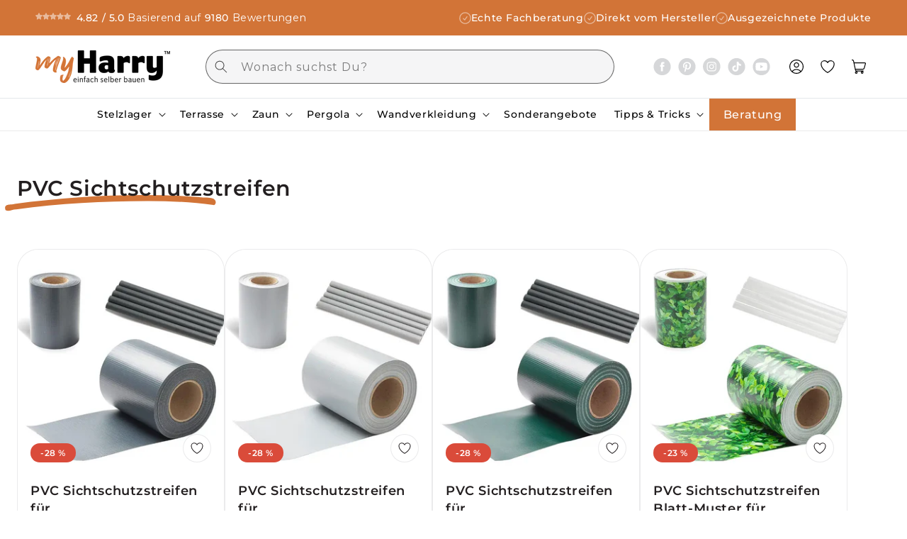

--- FILE ---
content_type: text/html; charset=utf-8
request_url: https://www.my-harry.de/collections/pvc-sichtschutzstreifen
body_size: 73418
content:
<!doctype html>
<html class="no-js" lang="de">
  <head>
    
    <link rel="stylesheet" href="https://unpkg.com/flickity@2/dist/flickity.min.css">
    <script src="https://unpkg.com/flickity@2/dist/flickity.pkgd.min.js"></script>
    <script id="Cookiebot" src="https://consent.cookiebot.com/uc.js" data-cbid="4c8d2b25-3890-443f-83ba-5426efd5fde9" data-blockingmode="auto" type="text/javascript" defer></script>
    <script data-cookieconsent="ignore">
      // CM Default
      function gtag(){dataLayer.push(arguments)}window.dataLayer=window.dataLayer||[],gtag("consent","default",{ad_personalization:"denied",ad_storage:"denied",ad_user_data:"denied",analytics_storage:"denied",functionality_storage:"denied",personalization_storage:"denied",security_storage:"granted",wait_for_update:500}),gtag("set","ads_data_redaction",!0),gtag("set","url_passthrough",!1);
    </script>
    <script src="https://cdn.ablyft.com/s/35915832.js"></script>

    <!-- Hotjar Tracking Code for Website 5177724 (Name fehlt) -->
    <script>
      (function (h, o, t, j, a, r) {
        h.hj =
          h.hj ||
          function () {
            (h.hj.q = h.hj.q || []).push(arguments);
          };
        h._hjSettings = { hjid: 5177724, hjsv: 6 };
        a = o.getElementsByTagName('head')[0];
        r = o.createElement('script');
        r.async = 1;
        r.src = t + h._hjSettings.hjid + j + h._hjSettings.hjsv;
        a.appendChild(r);
      })(window, document, 'https://static.hotjar.com/c/hotjar-', '.js?sv=');
    </script>

    <meta charset="utf-8">

    


  <link href="//www.my-harry.de/cdn/shop/t/262/assets/theme-DvWx57DR.css" rel="stylesheet" type="text/css" media="all" />




  <script src="//www.my-harry.de/cdn/shop/t/262/assets/theme-DbUJaJlVq.js" type="module" crossorigin="anonymous"></script>
  <link rel="modulepreload" href="//www.my-harry.de/cdn/shop/t/262/assets/swiper-core-CK9C-0Qu.js" crossorigin="anonymous">
  <link rel="modulepreload" href="//www.my-harry.de/cdn/shop/t/262/assets/dayjs.min-Cecaif0u.js" crossorigin="anonymous">
  <link rel="modulepreload" href="//www.my-harry.de/cdn/shop/t/262/assets/couponbar-DbyNZn0O.js" crossorigin="anonymous">
  <link rel="modulepreload" href="//www.my-harry.de/cdn/shop/t/262/assets/category-slideshow-B8Ep84l5.js" crossorigin="anonymous">
  <link href="//www.my-harry.de/cdn/shop/t/262/assets/swiper-DV8PrLMj.css" rel="stylesheet" type="text/css" media="all" />
  <link rel="modulepreload" href="//www.my-harry.de/cdn/shop/t/262/assets/linklist-BjmlKZYJ.js" crossorigin="anonymous">
  <link href="//www.my-harry.de/cdn/shop/t/262/assets/swiper-DV8PrLMj.css" rel="stylesheet" type="text/css" media="all" />
  <link rel="modulepreload" href="//www.my-harry.de/cdn/shop/t/262/assets/article-highlights-BYKi3QDM.js" crossorigin="anonymous">
  <link href="//www.my-harry.de/cdn/shop/t/262/assets/swiper-DV8PrLMj.css" rel="stylesheet" type="text/css" media="all" />
  <link rel="modulepreload" href="//www.my-harry.de/cdn/shop/t/262/assets/myharray-block-iB7BlN5e.js" crossorigin="anonymous">
  <link href="//www.my-harry.de/cdn/shop/t/262/assets/swiper-DV8PrLMj.css" rel="stylesheet" type="text/css" media="all" />
  <link rel="modulepreload" href="//www.my-harry.de/cdn/shop/t/262/assets/function-boxes-C722PrPA.js" crossorigin="anonymous">
  <link href="//www.my-harry.de/cdn/shop/t/262/assets/swiper-DV8PrLMj.css" rel="stylesheet" type="text/css" media="all" />
  <link rel="modulepreload" href="//www.my-harry.de/cdn/shop/t/262/assets/rating-block-large-Zm_fxinm.js" crossorigin="anonymous">
  <link rel="modulepreload" href="//www.my-harry.de/cdn/shop/t/262/assets/subcollections-slider-D1taQTC1.js" crossorigin="anonymous">
  <link href="//www.my-harry.de/cdn/shop/t/262/assets/swiper-DV8PrLMj.css" rel="stylesheet" type="text/css" media="all" />
  <link rel="modulepreload" href="//www.my-harry.de/cdn/shop/t/262/assets/sort-filter-CTB7fn2x.js" crossorigin="anonymous">
  <link rel="modulepreload" href="//www.my-harry.de/cdn/shop/t/262/assets/cart-recomendations-d0Ue09Ke.js" crossorigin="anonymous">
  <link rel="modulepreload" href="//www.my-harry.de/cdn/shop/t/262/assets/quicklinks-Dyb_AA23.js" crossorigin="anonymous">
  <link href="//www.my-harry.de/cdn/shop/t/262/assets/swiper-DV8PrLMj.css" rel="stylesheet" type="text/css" media="all" />
  <link rel="modulepreload" href="//www.my-harry.de/cdn/shop/t/262/assets/accounts-DRqhM-7z.js" crossorigin="anonymous">
  <link href="//www.my-harry.de/cdn/shop/t/262/assets/swiper-DV8PrLMj.css" rel="stylesheet" type="text/css" media="all" />
  <link rel="modulepreload" href="//www.my-harry.de/cdn/shop/t/262/assets/latest-blog-posts-DcYDelGn.js" crossorigin="anonymous">
  <link href="//www.my-harry.de/cdn/shop/t/262/assets/swiper-DV8PrLMj.css" rel="stylesheet" type="text/css" media="all" />
  <link rel="modulepreload" href="//www.my-harry.de/cdn/shop/t/262/assets/small-collection-list-DdwbKvrc.js" crossorigin="anonymous">
  <link href="//www.my-harry.de/cdn/shop/t/262/assets/swiper-DV8PrLMj.css" rel="stylesheet" type="text/css" media="all" />
  <link rel="modulepreload" href="//www.my-harry.de/cdn/shop/t/262/assets/_commonjsHelpers-BosuxZz1.js" crossorigin="anonymous">
  <link href="//www.my-harry.de/cdn/shop/t/262/assets/swiper-DV8PrLMj.css" rel="stylesheet" type="text/css" media="all" />


    <meta http-equiv="X-UA-Compatible" content="IE=edge">
    <meta name="viewport" content="width=device-width,initial-scale=1">
    <meta name="theme-color" content=""><link rel="canonical" href="https://www.my-harry.de/collections/pvc-sichtschutzstreifen"><link rel="icon" type="image/png" href="//www.my-harry.de/cdn/shop/files/myH_icon_2024_RGB.png?crop=center&height=32&v=1728896863&width=32"><link rel="preconnect" href="https://cdn.shopify.com"><link rel="preconnect" href="https://fonts.shopifycdn.com" crossorigin><meta name="facebook-domain-verification" content="nw6oi4yji0gg2587tcpwygtkps929y">
    <meta name="google-site-verification" content="EKRUHB2z93SKh67Grc8LlqEZSd7X45qDSTg7yiLkJ-M">

    <script src="https://assets.prd.heyflow.com/builder/widget/latest/webview.js"></script>

    

    
<title>
      PVC Sichtschutzstreifen günstig online kaufen | Zaunfolie
 &ndash; myHarry™ </title>

    
      <meta name="description" content="PVC Sichtschutzstreifen » Blickdicht &amp; witterungsbeständig ✓Ideal für Doppelstabmattenzaun ✓Einfache Montage &amp; schneller Versand ✓Jetzt online bestellen">
    

    

<meta property="og:site_name" content="myHarry™ ">
<meta property="og:url" content="https://www.my-harry.de/collections/pvc-sichtschutzstreifen">
<meta property="og:title" content="PVC Sichtschutzstreifen günstig online kaufen | Zaunfolie">
<meta property="og:type" content="website">
<meta property="og:description" content="PVC Sichtschutzstreifen » Blickdicht &amp; witterungsbeständig ✓Ideal für Doppelstabmattenzaun ✓Einfache Montage &amp; schneller Versand ✓Jetzt online bestellen"><meta property="og:image" content="http://www.my-harry.de/cdn/shop/collections/sichtschutzstreifen.png?v=1647858345">
  <meta property="og:image:secure_url" content="https://www.my-harry.de/cdn/shop/collections/sichtschutzstreifen.png?v=1647858345">
  <meta property="og:image:width" content="400">
  <meta property="og:image:height" content="400"><meta name="twitter:card" content="summary_large_image">
<meta name="twitter:title" content="PVC Sichtschutzstreifen günstig online kaufen | Zaunfolie">
<meta name="twitter:description" content="PVC Sichtschutzstreifen » Blickdicht &amp; witterungsbeständig ✓Ideal für Doppelstabmattenzaun ✓Einfache Montage &amp; schneller Versand ✓Jetzt online bestellen">


    <script src="//www.my-harry.de/cdn/shop/t/262/assets/constants.js?v=58251544750838685771768211306" defer="defer"></script>
    <script src="//www.my-harry.de/cdn/shop/t/262/assets/pubsub.js?v=158357773527763999511768211514" defer="defer"></script>
    <script src="//www.my-harry.de/cdn/shop/t/262/assets/global.js?v=149275200879854590491768211395" defer="defer"></script><script src="//www.my-harry.de/cdn/shop/t/262/assets/animations.js?v=88693664871331136111768211159" defer="defer"></script><script src="//www.my-harry.de/cdn/shop/t/262/assets/custom.js?v=165955778480560011101768211353" defer="defer"></script>

    <script>window.performance && window.performance.mark && window.performance.mark('shopify.content_for_header.start');</script><meta name="google-site-verification" content="NAonhIvc2z_i2xM5V6H6yo0Z1bn3BCWaxBVmkWo0-54">
<meta name="google-site-verification" content="i6Bh9HAXedP-D1grXgeROC16k0tvWWAd1iTD8EZvzIw">
<meta name="facebook-domain-verification" content="sw4rqclyndp1jdcoxmyu3ftwfr44p1">
<meta name="facebook-domain-verification" content="nw6oi4yji0gg2587tcpwygtkps929y">
<meta name="facebook-domain-verification" content="chlbah967yzrwxpo882t7k3m34nnq9">
<meta id="shopify-digital-wallet" name="shopify-digital-wallet" content="/33509081133/digital_wallets/dialog">
<meta name="shopify-checkout-api-token" content="52a1e8c62daa22b8f4ee5259fb6af4cc">
<meta id="in-context-paypal-metadata" data-shop-id="33509081133" data-venmo-supported="false" data-environment="production" data-locale="de_DE" data-paypal-v4="true" data-currency="EUR">
<link rel="alternate" type="application/atom+xml" title="Feed" href="/collections/pvc-sichtschutzstreifen.atom" />
<link rel="alternate" hreflang="x-default" href="https://www.my-harry.de/collections/pvc-sichtschutzstreifen">
<link rel="alternate" hreflang="de-AT" href="https://www.my-harry.at/collections/pvc-sichtschutzstreifen">
<link rel="alternate" hreflang="de-DE" href="https://www.my-harry.de/collections/pvc-sichtschutzstreifen">
<link rel="alternate" type="application/json+oembed" href="https://www.my-harry.de/collections/pvc-sichtschutzstreifen.oembed">
<script async="async" src="/checkouts/internal/preloads.js?locale=de-DE"></script>
<link rel="preconnect" href="https://shop.app" crossorigin="anonymous">
<script async="async" src="https://shop.app/checkouts/internal/preloads.js?locale=de-DE&shop_id=33509081133" crossorigin="anonymous"></script>
<script id="apple-pay-shop-capabilities" type="application/json">{"shopId":33509081133,"countryCode":"AT","currencyCode":"EUR","merchantCapabilities":["supports3DS"],"merchantId":"gid:\/\/shopify\/Shop\/33509081133","merchantName":"myHarry™ ","requiredBillingContactFields":["postalAddress","email","phone"],"requiredShippingContactFields":["postalAddress","email","phone"],"shippingType":"shipping","supportedNetworks":["visa","maestro","masterCard"],"total":{"type":"pending","label":"myHarry™ ","amount":"1.00"},"shopifyPaymentsEnabled":true,"supportsSubscriptions":true}</script>
<script id="shopify-features" type="application/json">{"accessToken":"52a1e8c62daa22b8f4ee5259fb6af4cc","betas":["rich-media-storefront-analytics"],"domain":"www.my-harry.de","predictiveSearch":true,"shopId":33509081133,"locale":"de"}</script>
<script>var Shopify = Shopify || {};
Shopify.shop = "stelzlager.myshopify.com";
Shopify.locale = "de";
Shopify.currency = {"active":"EUR","rate":"1.0"};
Shopify.country = "DE";
Shopify.theme = {"name":"MH#16 Update Home + CP update + Einlagerung\/Verf","id":181551497544,"schema_name":"Dawn","schema_version":"13.0.0","theme_store_id":null,"role":"main"};
Shopify.theme.handle = "null";
Shopify.theme.style = {"id":null,"handle":null};
Shopify.cdnHost = "www.my-harry.de/cdn";
Shopify.routes = Shopify.routes || {};
Shopify.routes.root = "/";</script>
<script type="module">!function(o){(o.Shopify=o.Shopify||{}).modules=!0}(window);</script>
<script>!function(o){function n(){var o=[];function n(){o.push(Array.prototype.slice.apply(arguments))}return n.q=o,n}var t=o.Shopify=o.Shopify||{};t.loadFeatures=n(),t.autoloadFeatures=n()}(window);</script>
<script>
  window.ShopifyPay = window.ShopifyPay || {};
  window.ShopifyPay.apiHost = "shop.app\/pay";
  window.ShopifyPay.redirectState = null;
</script>
<script id="shop-js-analytics" type="application/json">{"pageType":"collection"}</script>
<script defer="defer" async type="module" src="//www.my-harry.de/cdn/shopifycloud/shop-js/modules/v2/client.init-shop-cart-sync_kxAhZfSm.de.esm.js"></script>
<script defer="defer" async type="module" src="//www.my-harry.de/cdn/shopifycloud/shop-js/modules/v2/chunk.common_5BMd6ono.esm.js"></script>
<script type="module">
  await import("//www.my-harry.de/cdn/shopifycloud/shop-js/modules/v2/client.init-shop-cart-sync_kxAhZfSm.de.esm.js");
await import("//www.my-harry.de/cdn/shopifycloud/shop-js/modules/v2/chunk.common_5BMd6ono.esm.js");

  window.Shopify.SignInWithShop?.initShopCartSync?.({"fedCMEnabled":true,"windoidEnabled":true});

</script>
<script>
  window.Shopify = window.Shopify || {};
  if (!window.Shopify.featureAssets) window.Shopify.featureAssets = {};
  window.Shopify.featureAssets['shop-js'] = {"shop-cart-sync":["modules/v2/client.shop-cart-sync_81xuAXRO.de.esm.js","modules/v2/chunk.common_5BMd6ono.esm.js"],"init-fed-cm":["modules/v2/client.init-fed-cm_B2l2C8gd.de.esm.js","modules/v2/chunk.common_5BMd6ono.esm.js"],"shop-button":["modules/v2/client.shop-button_DteRmTIv.de.esm.js","modules/v2/chunk.common_5BMd6ono.esm.js"],"init-windoid":["modules/v2/client.init-windoid_BrVTPDHy.de.esm.js","modules/v2/chunk.common_5BMd6ono.esm.js"],"shop-cash-offers":["modules/v2/client.shop-cash-offers_uZhaqfcC.de.esm.js","modules/v2/chunk.common_5BMd6ono.esm.js","modules/v2/chunk.modal_DhTZgVSk.esm.js"],"shop-toast-manager":["modules/v2/client.shop-toast-manager_lTRStNPf.de.esm.js","modules/v2/chunk.common_5BMd6ono.esm.js"],"init-shop-email-lookup-coordinator":["modules/v2/client.init-shop-email-lookup-coordinator_BhyMm2Vh.de.esm.js","modules/v2/chunk.common_5BMd6ono.esm.js"],"pay-button":["modules/v2/client.pay-button_uIj7-e2V.de.esm.js","modules/v2/chunk.common_5BMd6ono.esm.js"],"avatar":["modules/v2/client.avatar_BTnouDA3.de.esm.js"],"init-shop-cart-sync":["modules/v2/client.init-shop-cart-sync_kxAhZfSm.de.esm.js","modules/v2/chunk.common_5BMd6ono.esm.js"],"shop-login-button":["modules/v2/client.shop-login-button_hqVUT9QF.de.esm.js","modules/v2/chunk.common_5BMd6ono.esm.js","modules/v2/chunk.modal_DhTZgVSk.esm.js"],"init-customer-accounts-sign-up":["modules/v2/client.init-customer-accounts-sign-up_0Oyvgx7Z.de.esm.js","modules/v2/client.shop-login-button_hqVUT9QF.de.esm.js","modules/v2/chunk.common_5BMd6ono.esm.js","modules/v2/chunk.modal_DhTZgVSk.esm.js"],"init-shop-for-new-customer-accounts":["modules/v2/client.init-shop-for-new-customer-accounts_DojLPa1w.de.esm.js","modules/v2/client.shop-login-button_hqVUT9QF.de.esm.js","modules/v2/chunk.common_5BMd6ono.esm.js","modules/v2/chunk.modal_DhTZgVSk.esm.js"],"init-customer-accounts":["modules/v2/client.init-customer-accounts_DWlFj6gc.de.esm.js","modules/v2/client.shop-login-button_hqVUT9QF.de.esm.js","modules/v2/chunk.common_5BMd6ono.esm.js","modules/v2/chunk.modal_DhTZgVSk.esm.js"],"shop-follow-button":["modules/v2/client.shop-follow-button_BEIcZOGj.de.esm.js","modules/v2/chunk.common_5BMd6ono.esm.js","modules/v2/chunk.modal_DhTZgVSk.esm.js"],"lead-capture":["modules/v2/client.lead-capture_BSpzCmmh.de.esm.js","modules/v2/chunk.common_5BMd6ono.esm.js","modules/v2/chunk.modal_DhTZgVSk.esm.js"],"checkout-modal":["modules/v2/client.checkout-modal_8HiTfxyj.de.esm.js","modules/v2/chunk.common_5BMd6ono.esm.js","modules/v2/chunk.modal_DhTZgVSk.esm.js"],"shop-login":["modules/v2/client.shop-login_Fe0VhLV0.de.esm.js","modules/v2/chunk.common_5BMd6ono.esm.js","modules/v2/chunk.modal_DhTZgVSk.esm.js"],"payment-terms":["modules/v2/client.payment-terms_C8PkVPzh.de.esm.js","modules/v2/chunk.common_5BMd6ono.esm.js","modules/v2/chunk.modal_DhTZgVSk.esm.js"]};
</script>
<script>(function() {
  var isLoaded = false;
  function asyncLoad() {
    if (isLoaded) return;
    isLoaded = true;
    var urls = ["https:\/\/tseish-app.connect.trustedshops.com\/esc.js?apiBaseUrl=aHR0cHM6Ly90c2Vpc2gtYXBwLmNvbm5lY3QudHJ1c3RlZHNob3BzLmNvbQ==\u0026instanceId=c3RlbHpsYWdlci5teXNob3BpZnkuY29t\u0026shop=stelzlager.myshopify.com"];
    for (var i = 0; i < urls.length; i++) {
      var s = document.createElement('script');
      s.type = 'text/javascript';
      s.async = true;
      s.src = urls[i];
      var x = document.getElementsByTagName('script')[0];
      x.parentNode.insertBefore(s, x);
    }
  };
  if(window.attachEvent) {
    window.attachEvent('onload', asyncLoad);
  } else {
    window.addEventListener('load', asyncLoad, false);
  }
})();</script>
<script id="__st">var __st={"a":33509081133,"offset":3600,"reqid":"a24419b0-565b-4403-beb3-6707a47df22a-1768981087","pageurl":"www.my-harry.de\/collections\/pvc-sichtschutzstreifen","u":"00bb15a4e66b","p":"collection","rtyp":"collection","rid":283076755615};</script>
<script>window.ShopifyPaypalV4VisibilityTracking = true;</script>
<script id="captcha-bootstrap">!function(){'use strict';const t='contact',e='account',n='new_comment',o=[[t,t],['blogs',n],['comments',n],[t,'customer']],c=[[e,'customer_login'],[e,'guest_login'],[e,'recover_customer_password'],[e,'create_customer']],r=t=>t.map((([t,e])=>`form[action*='/${t}']:not([data-nocaptcha='true']) input[name='form_type'][value='${e}']`)).join(','),a=t=>()=>t?[...document.querySelectorAll(t)].map((t=>t.form)):[];function s(){const t=[...o],e=r(t);return a(e)}const i='password',u='form_key',d=['recaptcha-v3-token','g-recaptcha-response','h-captcha-response',i],f=()=>{try{return window.sessionStorage}catch{return}},m='__shopify_v',_=t=>t.elements[u];function p(t,e,n=!1){try{const o=window.sessionStorage,c=JSON.parse(o.getItem(e)),{data:r}=function(t){const{data:e,action:n}=t;return t[m]||n?{data:e,action:n}:{data:t,action:n}}(c);for(const[e,n]of Object.entries(r))t.elements[e]&&(t.elements[e].value=n);n&&o.removeItem(e)}catch(o){console.error('form repopulation failed',{error:o})}}const l='form_type',E='cptcha';function T(t){t.dataset[E]=!0}const w=window,h=w.document,L='Shopify',v='ce_forms',y='captcha';let A=!1;((t,e)=>{const n=(g='f06e6c50-85a8-45c8-87d0-21a2b65856fe',I='https://cdn.shopify.com/shopifycloud/storefront-forms-hcaptcha/ce_storefront_forms_captcha_hcaptcha.v1.5.2.iife.js',D={infoText:'Durch hCaptcha geschützt',privacyText:'Datenschutz',termsText:'Allgemeine Geschäftsbedingungen'},(t,e,n)=>{const o=w[L][v],c=o.bindForm;if(c)return c(t,g,e,D).then(n);var r;o.q.push([[t,g,e,D],n]),r=I,A||(h.body.append(Object.assign(h.createElement('script'),{id:'captcha-provider',async:!0,src:r})),A=!0)});var g,I,D;w[L]=w[L]||{},w[L][v]=w[L][v]||{},w[L][v].q=[],w[L][y]=w[L][y]||{},w[L][y].protect=function(t,e){n(t,void 0,e),T(t)},Object.freeze(w[L][y]),function(t,e,n,w,h,L){const[v,y,A,g]=function(t,e,n){const i=e?o:[],u=t?c:[],d=[...i,...u],f=r(d),m=r(i),_=r(d.filter((([t,e])=>n.includes(e))));return[a(f),a(m),a(_),s()]}(w,h,L),I=t=>{const e=t.target;return e instanceof HTMLFormElement?e:e&&e.form},D=t=>v().includes(t);t.addEventListener('submit',(t=>{const e=I(t);if(!e)return;const n=D(e)&&!e.dataset.hcaptchaBound&&!e.dataset.recaptchaBound,o=_(e),c=g().includes(e)&&(!o||!o.value);(n||c)&&t.preventDefault(),c&&!n&&(function(t){try{if(!f())return;!function(t){const e=f();if(!e)return;const n=_(t);if(!n)return;const o=n.value;o&&e.removeItem(o)}(t);const e=Array.from(Array(32),(()=>Math.random().toString(36)[2])).join('');!function(t,e){_(t)||t.append(Object.assign(document.createElement('input'),{type:'hidden',name:u})),t.elements[u].value=e}(t,e),function(t,e){const n=f();if(!n)return;const o=[...t.querySelectorAll(`input[type='${i}']`)].map((({name:t})=>t)),c=[...d,...o],r={};for(const[a,s]of new FormData(t).entries())c.includes(a)||(r[a]=s);n.setItem(e,JSON.stringify({[m]:1,action:t.action,data:r}))}(t,e)}catch(e){console.error('failed to persist form',e)}}(e),e.submit())}));const S=(t,e)=>{t&&!t.dataset[E]&&(n(t,e.some((e=>e===t))),T(t))};for(const o of['focusin','change'])t.addEventListener(o,(t=>{const e=I(t);D(e)&&S(e,y())}));const B=e.get('form_key'),M=e.get(l),P=B&&M;t.addEventListener('DOMContentLoaded',(()=>{const t=y();if(P)for(const e of t)e.elements[l].value===M&&p(e,B);[...new Set([...A(),...v().filter((t=>'true'===t.dataset.shopifyCaptcha))])].forEach((e=>S(e,t)))}))}(h,new URLSearchParams(w.location.search),n,t,e,['guest_login'])})(!0,!1)}();</script>
<script integrity="sha256-4kQ18oKyAcykRKYeNunJcIwy7WH5gtpwJnB7kiuLZ1E=" data-source-attribution="shopify.loadfeatures" defer="defer" src="//www.my-harry.de/cdn/shopifycloud/storefront/assets/storefront/load_feature-a0a9edcb.js" crossorigin="anonymous"></script>
<script crossorigin="anonymous" defer="defer" src="//www.my-harry.de/cdn/shopifycloud/storefront/assets/shopify_pay/storefront-65b4c6d7.js?v=20250812"></script>
<script data-source-attribution="shopify.dynamic_checkout.dynamic.init">var Shopify=Shopify||{};Shopify.PaymentButton=Shopify.PaymentButton||{isStorefrontPortableWallets:!0,init:function(){window.Shopify.PaymentButton.init=function(){};var t=document.createElement("script");t.src="https://www.my-harry.de/cdn/shopifycloud/portable-wallets/latest/portable-wallets.de.js",t.type="module",document.head.appendChild(t)}};
</script>
<script data-source-attribution="shopify.dynamic_checkout.buyer_consent">
  function portableWalletsHideBuyerConsent(e){var t=document.getElementById("shopify-buyer-consent"),n=document.getElementById("shopify-subscription-policy-button");t&&n&&(t.classList.add("hidden"),t.setAttribute("aria-hidden","true"),n.removeEventListener("click",e))}function portableWalletsShowBuyerConsent(e){var t=document.getElementById("shopify-buyer-consent"),n=document.getElementById("shopify-subscription-policy-button");t&&n&&(t.classList.remove("hidden"),t.removeAttribute("aria-hidden"),n.addEventListener("click",e))}window.Shopify?.PaymentButton&&(window.Shopify.PaymentButton.hideBuyerConsent=portableWalletsHideBuyerConsent,window.Shopify.PaymentButton.showBuyerConsent=portableWalletsShowBuyerConsent);
</script>
<script data-source-attribution="shopify.dynamic_checkout.cart.bootstrap">document.addEventListener("DOMContentLoaded",(function(){function t(){return document.querySelector("shopify-accelerated-checkout-cart, shopify-accelerated-checkout")}if(t())Shopify.PaymentButton.init();else{new MutationObserver((function(e,n){t()&&(Shopify.PaymentButton.init(),n.disconnect())})).observe(document.body,{childList:!0,subtree:!0})}}));
</script>
<link id="shopify-accelerated-checkout-styles" rel="stylesheet" media="screen" href="https://www.my-harry.de/cdn/shopifycloud/portable-wallets/latest/accelerated-checkout-backwards-compat.css" crossorigin="anonymous">
<style id="shopify-accelerated-checkout-cart">
        #shopify-buyer-consent {
  margin-top: 1em;
  display: inline-block;
  width: 100%;
}

#shopify-buyer-consent.hidden {
  display: none;
}

#shopify-subscription-policy-button {
  background: none;
  border: none;
  padding: 0;
  text-decoration: underline;
  font-size: inherit;
  cursor: pointer;
}

#shopify-subscription-policy-button::before {
  box-shadow: none;
}

      </style>
<script id="sections-script" data-sections="values-bar,header" defer="defer" src="//www.my-harry.de/cdn/shop/t/262/compiled_assets/scripts.js?v=56420"></script>
<script>window.performance && window.performance.mark && window.performance.mark('shopify.content_for_header.end');</script>
    <script>
function feedback() {
  const p = window.Shopify.customerPrivacy;
  console.log(`Tracking ${p.userCanBeTracked() ? "en" : "dis"}abled`);
}
window.Shopify.loadFeatures(
  [
    {
      name: "consent-tracking-api",
      version: "0.1",
    },
  ],
  function (error) {
    if (error) throw error;
    if ("Cookiebot" in window)
      window.Shopify.customerPrivacy.setTrackingConsent({
        "analytics": false,
        "marketing": false,
        "preferences": false,
        "sale_of_data": false,
      }, () => console.log("Awaiting consent")
    );
  }
);

window.addEventListener("CookiebotOnConsentReady", function () {
  const C = Cookiebot.consent,
      existConsentShopify = setInterval(function () {
        if (window.Shopify.customerPrivacy) {
          clearInterval(existConsentShopify);
          window.Shopify.customerPrivacy.setTrackingConsent({
            "analytics": C["statistics"],
            "marketing": C["marketing"],
            "preferences": C["preferences"],
            "sale_of_data": C["marketing"],
          }, () => console.log("Consent captured"))
        }
      }, 100);
});
</script>


    <style data-shopify>
      @font-face {
  font-family: Montserrat;
  font-weight: 400;
  font-style: normal;
  font-display: swap;
  src: url("//www.my-harry.de/cdn/fonts/montserrat/montserrat_n4.81949fa0ac9fd2021e16436151e8eaa539321637.woff2") format("woff2"),
       url("//www.my-harry.de/cdn/fonts/montserrat/montserrat_n4.a6c632ca7b62da89c3594789ba828388aac693fe.woff") format("woff");
}

      @font-face {
  font-family: Montserrat;
  font-weight: 700;
  font-style: normal;
  font-display: swap;
  src: url("//www.my-harry.de/cdn/fonts/montserrat/montserrat_n7.3c434e22befd5c18a6b4afadb1e3d77c128c7939.woff2") format("woff2"),
       url("//www.my-harry.de/cdn/fonts/montserrat/montserrat_n7.5d9fa6e2cae713c8fb539a9876489d86207fe957.woff") format("woff");
}

      @font-face {
  font-family: Montserrat;
  font-weight: 400;
  font-style: italic;
  font-display: swap;
  src: url("//www.my-harry.de/cdn/fonts/montserrat/montserrat_i4.5a4ea298b4789e064f62a29aafc18d41f09ae59b.woff2") format("woff2"),
       url("//www.my-harry.de/cdn/fonts/montserrat/montserrat_i4.072b5869c5e0ed5b9d2021e4c2af132e16681ad2.woff") format("woff");
}

      @font-face {
  font-family: Montserrat;
  font-weight: 700;
  font-style: italic;
  font-display: swap;
  src: url("//www.my-harry.de/cdn/fonts/montserrat/montserrat_i7.a0d4a463df4f146567d871890ffb3c80408e7732.woff2") format("woff2"),
       url("//www.my-harry.de/cdn/fonts/montserrat/montserrat_i7.f6ec9f2a0681acc6f8152c40921d2a4d2e1a2c78.woff") format("woff");
}

      @font-face {
  font-family: Montserrat;
  font-weight: 500;
  font-style: italic;
  font-display: swap;
  src: url("//www.my-harry.de/cdn/fonts/montserrat/montserrat_i5.d3a783eb0cc26f2fda1e99d1dfec3ebaea1dc164.woff2") format("woff2"),
       url("//www.my-harry.de/cdn/fonts/montserrat/montserrat_i5.76d414ea3d56bb79ef992a9c62dce2e9063bc062.woff") format("woff");
}

      @font-face {
  font-family: Montserrat;
  font-weight: 500;
  font-style: normal;
  font-display: swap;
  src: url("//www.my-harry.de/cdn/fonts/montserrat/montserrat_n5.07ef3781d9c78c8b93c98419da7ad4fbeebb6635.woff2") format("woff2"),
       url("//www.my-harry.de/cdn/fonts/montserrat/montserrat_n5.adf9b4bd8b0e4f55a0b203cdd84512667e0d5e4d.woff") format("woff");
}

      @font-face {
  font-family: Montserrat;
  font-weight: 600;
  font-style: normal;
  font-display: swap;
  src: url("//www.my-harry.de/cdn/fonts/montserrat/montserrat_n6.1326b3e84230700ef15b3a29fb520639977513e0.woff2") format("woff2"),
       url("//www.my-harry.de/cdn/fonts/montserrat/montserrat_n6.652f051080eb14192330daceed8cd53dfdc5ead9.woff") format("woff");
}

      @font-face {
  font-family: Montserrat;
  font-weight: 700;
  font-style: normal;
  font-display: swap;
  src: url("//www.my-harry.de/cdn/fonts/montserrat/montserrat_n7.3c434e22befd5c18a6b4afadb1e3d77c128c7939.woff2") format("woff2"),
       url("//www.my-harry.de/cdn/fonts/montserrat/montserrat_n7.5d9fa6e2cae713c8fb539a9876489d86207fe957.woff") format("woff");
}


      
        :root,
        .color-scheme-1 {
          --color-background: 0,0,0;
        
          --gradient-background: #000000;
        

        

        --color-foreground: 255,255,255;
        --color-background-contrast: 128,128,128;
        --color-shadow: 0,0,0;
        --color-button: 210,116,55;
        --color-button-text: 255,255,255;
        --color-secondary-button: 0,0,0;
        --color-secondary-button-text: 0,0,0;
        --color-link: 0,0,0;
        --color-badge-foreground: 255,255,255;
        --color-badge-background: 0,0,0;
        --color-badge-border: 255,255,255;
        --payment-terms-background-color: rgb(0 0 0);
      }
      
        
        .color-scheme-2 {
          --color-background: 255,255,255;
        
          --gradient-background: #ffffff;
        

        

        --color-foreground: 0,0,0;
        --color-background-contrast: 191,191,191;
        --color-shadow: 0,0,0;
        --color-button: 210,116,55;
        --color-button-text: 255,255,255;
        --color-secondary-button: 255,255,255;
        --color-secondary-button-text: 0,0,0;
        --color-link: 0,0,0;
        --color-badge-foreground: 0,0,0;
        --color-badge-background: 255,255,255;
        --color-badge-border: 0,0,0;
        --payment-terms-background-color: rgb(255 255 255);
      }
      
        
        .color-scheme-3 {
          --color-background: 173,148,148;
        
          --gradient-background: #ad9494;
        

        

        --color-foreground: 255,255,255;
        --color-background-contrast: 110,84,84;
        --color-shadow: 0,0,0;
        --color-button: 0,0,0;
        --color-button-text: 0,0,0;
        --color-secondary-button: 173,148,148;
        --color-secondary-button-text: 0,0,0;
        --color-link: 0,0,0;
        --color-badge-foreground: 255,255,255;
        --color-badge-background: 173,148,148;
        --color-badge-border: 255,255,255;
        --payment-terms-background-color: rgb(173 148 148);
      }
      
        
        .color-scheme-4 {
          --color-background: 210,116,55;
        
          --gradient-background: #d27437;
        

        

        --color-foreground: 255,255,255;
        --color-background-contrast: 112,59,25;
        --color-shadow: 0,0,0;
        --color-button: 0,0,0;
        --color-button-text: 0,0,0;
        --color-secondary-button: 210,116,55;
        --color-secondary-button-text: 0,0,0;
        --color-link: 0,0,0;
        --color-badge-foreground: 255,255,255;
        --color-badge-background: 210,116,55;
        --color-badge-border: 255,255,255;
        --payment-terms-background-color: rgb(210 116 55);
      }
      
        
        .color-scheme-b4be8e1d-a133-4a5b-9429-054f9a4534ff {
          --color-background: 35,31,32;
        
          --gradient-background: #231f20;
        

        

        --color-foreground: 255,255,255;
        --color-background-contrast: 49,43,44;
        --color-shadow: 0,0,0;
        --color-button: 0,0,0;
        --color-button-text: 255,255,255;
        --color-secondary-button: 35,31,32;
        --color-secondary-button-text: 0,0,0;
        --color-link: 0,0,0;
        --color-badge-foreground: 255,255,255;
        --color-badge-background: 35,31,32;
        --color-badge-border: 255,255,255;
        --payment-terms-background-color: rgb(35 31 32);
      }
      
        
        .color-scheme-f9eee839-9942-4aaa-966c-f591fe2a2bb2 {
          --color-background: 234,223,214;
        
          --gradient-background: #eadfd6;
        

        

        --color-foreground: 0,0,0;
        --color-background-contrast: 191,157,130;
        --color-shadow: 0,0,0;
        --color-button: 210,116,55;
        --color-button-text: 255,255,255;
        --color-secondary-button: 234,223,214;
        --color-secondary-button-text: 0,0,0;
        --color-link: 0,0,0;
        --color-badge-foreground: 0,0,0;
        --color-badge-background: 234,223,214;
        --color-badge-border: 0,0,0;
        --payment-terms-background-color: rgb(234 223 214);
      }
      

      body, .color-scheme-1, .color-scheme-2, .color-scheme-3, .color-scheme-4, .color-scheme-b4be8e1d-a133-4a5b-9429-054f9a4534ff, .color-scheme-f9eee839-9942-4aaa-966c-f591fe2a2bb2 {
        color: rgba(var(--color-foreground), 0.75);
        background-color: rgb(var(--color-background));
      }

      :root {

        --tw-h1-font-size: 48px;
        --tw-h1-line-height: 1.4;

        --tw-h2-font-size: 30px;
        --tw-h2-line-height: 1.4;

        --tw-h3-font-size: 20px;
        --tw-h3-line-height: 1.4;

        --tw-h4-font-size: 18px;
        --tw-h4-line-height: 1.4;

        --tw-h5-font-size: 18px;
        --tw-h5-line-height: 1.4;

        --tw-section-text-font-size: 16px;
        --tw-section-text-line-height: 1.4;

        --tw-sub-text-font-size: 14px;
        --tw-sub-text-line-height: 1.3;

        --tw-tiny-text-font-size: 12px;
        --tw-tiny-text-line-height: 1.5;

        --tw-button-text-font-size: 16px;
        --tw-button-text-line-height: 1.0;

        --font-body-family: Montserrat, sans-serif;
        --font-body-style: normal;
        --font-body-weight: 400;
        --font-body-weight-bold: 700;

        --font-heading-family: Montserrat, sans-serif;
        --font-heading-style: normal;
        --font-heading-weight: 700;

        --font-body-scale: 1.0;
        --font-heading-scale: 1.0;

        --media-padding: px;
        --media-border-opacity: 0.0;
        --media-border-width: 0px;
        --media-radius: 0px;
        --media-shadow-opacity: 0.0;
        --media-shadow-horizontal-offset: 0px;
        --media-shadow-vertical-offset: 4px;
        --media-shadow-blur-radius: 5px;
        --media-shadow-visible: 0;

        --page-width: 160rem;
        --page-width-margin: 0rem;

        --product-card-image-padding: 0.0rem;
        --product-card-corner-radius: 1.4rem;
        --product-card-text-alignment: left;
        --product-card-border-width: 0.0rem;
        --product-card-border-opacity: 0.1;
        --product-card-shadow-opacity: 0.4;
        --product-card-shadow-visible: 1;
        --product-card-shadow-horizontal-offset: 0.0rem;
        --product-card-shadow-vertical-offset: 2.8rem;
        --product-card-shadow-blur-radius: 0.5rem;

        --collection-card-image-padding: 0.0rem;
        --collection-card-corner-radius: 0.0rem;
        --collection-card-text-alignment: left;
        --collection-card-border-width: 0.0rem;
        --collection-card-border-opacity: 0.1;
        --collection-card-shadow-opacity: 0.0;
        --collection-card-shadow-visible: 0;
        --collection-card-shadow-horizontal-offset: 0.0rem;
        --collection-card-shadow-vertical-offset: 0.4rem;
        --collection-card-shadow-blur-radius: 0.5rem;

        --blog-card-image-padding: 0.0rem;
        --blog-card-corner-radius: 0.0rem;
        --blog-card-text-alignment: left;
        --blog-card-border-width: 0.0rem;
        --blog-card-border-opacity: 0.1;
        --blog-card-shadow-opacity: 0.0;
        --blog-card-shadow-visible: 0;
        --blog-card-shadow-horizontal-offset: 0.0rem;
        --blog-card-shadow-vertical-offset: 0.4rem;
        --blog-card-shadow-blur-radius: 0.5rem;

        --badge-corner-radius: 4.0rem;

        --popup-border-width: 1px;
        --popup-border-opacity: 0.1;
        --popup-corner-radius: 0px;
        --popup-shadow-opacity: 0.05;
        --popup-shadow-horizontal-offset: 0px;
        --popup-shadow-vertical-offset: 4px;
        --popup-shadow-blur-radius: 5px;

        --drawer-border-width: 0px;
        --drawer-border-opacity: 0.1;
        --drawer-shadow-opacity: 0.0;
        --drawer-shadow-horizontal-offset: 0px;
        --drawer-shadow-vertical-offset: 4px;
        --drawer-shadow-blur-radius: 5px;

        --spacing-sections-desktop: 0px;
        --spacing-sections-mobile: 0px;

        --grid-desktop-vertical-spacing: 8px;
        --grid-desktop-horizontal-spacing: 8px;
        --grid-mobile-vertical-spacing: 4px;
        --grid-mobile-horizontal-spacing: 4px;

        --text-boxes-border-opacity: 0.0;
        --text-boxes-border-width: 0px;
        --text-boxes-radius: 0px;
        --text-boxes-shadow-opacity: 0.0;
        --text-boxes-shadow-visible: 0;
        --text-boxes-shadow-horizontal-offset: 0px;
        --text-boxes-shadow-vertical-offset: 4px;
        --text-boxes-shadow-blur-radius: 0px;

        --buttons-radius: 38px;
        --buttons-radius-outset: 38px;
        --buttons-border-width: 0px;
        --buttons-border-opacity: 1.0;
        --buttons-shadow-opacity: 0.0;
        --buttons-shadow-visible: 0;
        --buttons-shadow-horizontal-offset: 0px;
        --buttons-shadow-vertical-offset: 4px;
        --buttons-shadow-blur-radius: 0px;
        --buttons-border-offset: 0.3px;

        --inputs-radius: 36px;
        --inputs-border-width: 1px;
        --inputs-border-opacity: 0.6;
        --inputs-shadow-opacity: 0.0;
        --inputs-shadow-horizontal-offset: 0px;
        --inputs-margin-offset: 0px;
        --inputs-shadow-vertical-offset: 0px;
        --inputs-shadow-blur-radius: 0px;
        --inputs-radius-outset: 37px;

        --variant-pills-radius: 36px;
        --variant-pills-border-width: 1px;
        --variant-pills-border-opacity: 0.5;
        --variant-pills-shadow-opacity: 0.0;
        --variant-pills-shadow-horizontal-offset: 0px;
        --variant-pills-shadow-vertical-offset: 4px;
        --variant-pills-shadow-blur-radius: 5px;
      }

      *,
      *::before,
      *::after {
        box-sizing: inherit;
      }

      html {
        box-sizing: border-box;
        font-size: calc(var(--font-body-scale) * 62.5%);
        height: 100%;
      }

      body {
        display: grid;
        grid-template-rows: auto auto 1fr auto;
        grid-template-columns: 100%;
        min-height: 100%;
        margin: 0;
        font-size: 1.5rem;
        letter-spacing: 0.06rem;
        line-height: calc(1 + 0.8 / var(--font-body-scale));
        font-family: var(--font-body-family);
        font-style: var(--font-body-style);
        font-weight: var(--font-body-weight);
      }

      @media screen and (min-width: 750px) {
        body {
          font-size: 1.6rem;
        }
      }
    </style>

    <link href="//www.my-harry.de/cdn/shop/t/262/assets/base.css?v=10547784685837207621768211208" rel="stylesheet" type="text/css" media="all" />
    <link href="//www.my-harry.de/cdn/shop/t/262/assets/custom.css?v=20246297529580444751768211353" rel="stylesheet" type="text/css" media="all" />
<link rel="preload" as="font" href="//www.my-harry.de/cdn/fonts/montserrat/montserrat_n4.81949fa0ac9fd2021e16436151e8eaa539321637.woff2" type="font/woff2" crossorigin><link rel="preload" as="font" href="//www.my-harry.de/cdn/fonts/montserrat/montserrat_n7.3c434e22befd5c18a6b4afadb1e3d77c128c7939.woff2" type="font/woff2" crossorigin><link href="//www.my-harry.de/cdn/shop/t/262/assets/component-localization-form.css?v=155603600527820746741768211259" rel="stylesheet" type="text/css" media="all" />
      <script src="//www.my-harry.de/cdn/shop/t/262/assets/localization-form.js?v=169565320306168926741768211427" defer="defer"></script><link
        rel="stylesheet"
        href="//www.my-harry.de/cdn/shop/t/262/assets/component-predictive-search.css?v=148936868674753102431768211266"
        media="print"
        onload="this.media='all'"
      ><link href="//www.my-harry.de/cdn/shop/t/262/assets/custom.css?v=20246297529580444751768211353" rel="stylesheet" type="text/css" media="all" />

    <script>
      document.documentElement.className = document.documentElement.className.replace('no-js', 'js');
      if (Shopify.designMode) {
        document.documentElement.classList.add('shopify-design-mode');
      }
    </script>
  
<script id="ABConvert-checkout-ui-test">
var abconvertCheckoutUITestDict = {"experiments":[{"experimentId":"68515a793060d64eb149ac81","testGroups":[{"name":"Original","percentage":50,"paymentCustomization":[],"deliveryCustomization":[],"checkoutUICustomization":[{"type":"headingInfo","headingInfo":{"title":"Join ABConvert family","text":"We are experiencing a higher volume of orders. Please allow for longer shipment times","titleAlignment":"left","blockId":""},"bannerInfo":{"title":"Higher volume of orders","text":"We are experiencing a higher volume of orders. Please allow for longer shipment times.","status":"success","hasCloseButton":false,"hasCollapseButton":false,"blockId":""},"benefitInfo":{"title":"Your checkout is carbon neutral","titleAlignment":"left","text":"We're cutting the majority of emissions through innovations in materials.","textAlignment":"left","iconInfo":[{"icon":"cart","text":"Shipped with electric vehicles","appearance":"success","isDropDownOpen":false},{"icon":"checkmark","text":"100% carbon neutral","appearance":"success","isDropDownOpen":false},{"icon":"external","text":"Powered by sun","appearance":"success","isDropDownOpen":false}],"blockId":""},"buttonInfo":{"title":"Need Assistance?","titleAlignment":"left","text":"Our team is here to support you","textAlignment":"left","buttonList":[{"text":"Contact us by email","type":"email","value":"abconver@abconvert.io","isDropDownOpen":false},{"text":"Call us","type":"phone","value":"123456789","isDropDownOpen":false},{"text":"WhatsApp Chat","type":"url","value":"https://abconvert.io","isDropDownOpen":false}],"blockId":""},"imageInfo":{"urlList":[{"name":"","url":"https://assets-global.website-files.com/63db3b3f7b0547c9f2fd99ba/63db3b3f7b05472ffdfd9a03_functions_1.png","linkTo":"","isDropDownOpen":false}],"blockId":""},"paymentIconInfo":{"title":"We accept the following payment methods","titleAlignment":"left","blockId":"","paymentIconList":[{"name":"Visa","url":"https://raw.githubusercontent.com/activemerchant/payment_icons/52b2cedb3b6d685bb3b9d5d023e0e7483ae4351e/app/assets/images/payment_icons/visa.svg","linkTo":"","isDropDownOpen":false},{"name":"MasterCard","url":"https://raw.githubusercontent.com/activemerchant/payment_icons/52b2cedb3b6d685bb3b9d5d023e0e7483ae4351e/app/assets/images/payment_icons/master.svg","linkTo":"","isDropDownOpen":false},{"name":"PayPal","url":"https://raw.githubusercontent.com/activemerchant/payment_icons/52b2cedb3b6d685bb3b9d5d023e0e7483ae4351e/app/assets/images/payment_icons/paypal.svg","linkTo":"","isDropDownOpen":false},{"name":"Amazon","url":"https://raw.githubusercontent.com/activemerchant/payment_icons/52b2cedb3b6d685bb3b9d5d023e0e7483ae4351e/app/assets/images/payment_icons/amazon.svg","linkTo":"","isDropDownOpen":false},{"name":"American Express","url":"https://cdn.shopify.com/shopifycloud/checkout-web/assets/bfaa13c64b6ea06f289f.svg","linkTo":"","isDropDownOpen":false},{"name":"Shopify Pay","url":"https://raw.githubusercontent.com/activemerchant/payment_icons/52b2cedb3b6d685bb3b9d5d023e0e7483ae4351e/app/assets/images/payment_icons/shopify_pay.svg","linkTo":"","isDropDownOpen":false}]},"testimonialInfo":{"displayType":"carousel","blockId":"","testimonialList":[{"title":"Great service","rating":"5","text":"I love the service, it is fast and reliable","isDropDownOpen":false,"name":"ABConvert","isVerified":true}]},"trustBadgeInfo":{"blockId":"","trustBadgeList":[{"title":"Secure Payment","text":"We use 100% secure payments to provide you with a simple and safe experience.","icon":"lock","appearance":"success","isDropDownOpen":false}]}}],"shippingCost":2,"profitMargin":30,"_id":"68515a793060d64eb149ac82","testProducts":[]},{"name":"Variant A","percentage":50,"paymentCustomization":[],"deliveryCustomization":[],"checkoutUICustomization":[{"type":"headingInfo","headingInfo":{"title":"Join ABConvert family","text":"We are experiencing a higher volume of orders. Please allow for longer shipment times","titleAlignment":"left","blockId":""},"bannerInfo":{"title":"Higher volume of orders","text":"We are experiencing a higher volume of orders. Please allow for longer shipment times.","status":"success","hasCloseButton":false,"hasCollapseButton":false,"blockId":""},"benefitInfo":{"title":"Your checkout is carbon neutral","titleAlignment":"left","text":"We're cutting the majority of emissions through innovations in materials.","textAlignment":"left","iconInfo":[{"icon":"cart","text":"Shipped with electric vehicles","appearance":"success","isDropDownOpen":false},{"icon":"checkmark","text":"100% carbon neutral","appearance":"success","isDropDownOpen":false},{"icon":"external","text":"Powered by sun","appearance":"success","isDropDownOpen":false}],"blockId":""},"buttonInfo":{"title":"Need Assistance?","titleAlignment":"left","text":"Our team is here to support you","textAlignment":"left","buttonList":[{"text":"Contact us by email","type":"email","value":"abconver@abconvert.io","isDropDownOpen":false},{"text":"Call us","type":"phone","value":"123456789","isDropDownOpen":false},{"text":"WhatsApp Chat","type":"url","value":"https://abconvert.io","isDropDownOpen":false}],"blockId":""},"imageInfo":{"urlList":[{"name":"","url":"https://assets-global.website-files.com/63db3b3f7b0547c9f2fd99ba/63db3b3f7b05472ffdfd9a03_functions_1.png","linkTo":"","isDropDownOpen":false}],"blockId":""},"paymentIconInfo":{"title":"We accept the following payment methods","titleAlignment":"left","blockId":"","paymentIconList":[{"name":"Visa","url":"https://raw.githubusercontent.com/activemerchant/payment_icons/52b2cedb3b6d685bb3b9d5d023e0e7483ae4351e/app/assets/images/payment_icons/visa.svg","linkTo":"","isDropDownOpen":false},{"name":"MasterCard","url":"https://raw.githubusercontent.com/activemerchant/payment_icons/52b2cedb3b6d685bb3b9d5d023e0e7483ae4351e/app/assets/images/payment_icons/master.svg","linkTo":"","isDropDownOpen":false},{"name":"PayPal","url":"https://raw.githubusercontent.com/activemerchant/payment_icons/52b2cedb3b6d685bb3b9d5d023e0e7483ae4351e/app/assets/images/payment_icons/paypal.svg","linkTo":"","isDropDownOpen":false},{"name":"Amazon","url":"https://raw.githubusercontent.com/activemerchant/payment_icons/52b2cedb3b6d685bb3b9d5d023e0e7483ae4351e/app/assets/images/payment_icons/amazon.svg","linkTo":"","isDropDownOpen":false},{"name":"American Express","url":"https://cdn.shopify.com/shopifycloud/checkout-web/assets/bfaa13c64b6ea06f289f.svg","linkTo":"","isDropDownOpen":false},{"name":"Shopify Pay","url":"https://raw.githubusercontent.com/activemerchant/payment_icons/52b2cedb3b6d685bb3b9d5d023e0e7483ae4351e/app/assets/images/payment_icons/shopify_pay.svg","linkTo":"","isDropDownOpen":false}]},"testimonialInfo":{"displayType":"carousel","blockId":"","testimonialList":[{"title":"Great service","rating":"5","text":"I love the service, it is fast and reliable","isDropDownOpen":false,"name":"ABConvert","isVerified":true}]},"trustBadgeInfo":{"blockId":"","trustBadgeList":[{"title":"Secure Payment","text":"We use 100% secure payments to provide you with a simple and safe experience.","icon":"lock","appearance":"success","isDropDownOpen":false}]}}],"shippingCost":2,"profitMargin":30,"_id":"68515a793060d64eb149ac83","testProducts":[]}],"startTime":"2025-06-17T12:07:21.126Z"}]};
 window.abconvertCheckoutUITestDict = abconvertCheckoutUITestDict;
(()=>{"use strict";function e(){let e=function(e){for(var t=e+"=",o=document.cookie.split(";"),n=0;n<o.length;n++){for(var r=o[n];" "==r.charAt(0);)r=r.substring(1,r.length);if(0==r.indexOf(t))return r.substring(t.length,r.length)}return null}("abconvert-session");return e||(e="xxxxxxxx-xxxx-4xxx-yxxx-xxxxxxxxxxxx".replace(/[xy]/g,(function(e){var t=16*Math.random()|0;return("x"==e?t:3&t|8).toString(16)})),t="abconvert-session",o=e,n=18e5,(i=new Date).setTime(i.getTime()+n),r="; expires="+i.toUTCString(),document.cookie=t+"="+(o||"")+r+"; path=/"),e;var t,o,n,r,i}function t(e){const t=(new Date).valueOf(),o=localStorage.getItem("abconvert-first-visit-time")?Number(localStorage.getItem("abconvert-first-visit-time")):t;return localStorage.getItem("abconvert-first-visit-time")||localStorage.setItem("abconvert-first-visit-time",t.toString()),o>(e=new Date(e).valueOf())?"new":"returning"}async function o(){localStorage.getItem("abconvert-country")||await async function(){const e=await fetch("https://app.abconvert.io/api/public/get-country-code",{method:"GET",mode:"cors"}),t=(await e.json()).countryCode;t&&(console.log("successfully set country code: ",t),localStorage.setItem("abconvert-country",t))}()}function n(){return localStorage.getItem("abconvert-country")}function r(){const e=navigator.userAgent||window.opera;return/android|webos|iphone|ipad|ipod|blackberry|iemobile|opera mini/i.test(e)?"mobile":/ipad|playbook|silk/i.test(e)?"tablet":"desktop"}const i=[/Googlebot/,/Googlebot-Image/,/Googlebot-Video/,/Googlebot-News/,/Storebot-Google/,/Google-InspectionTool/,/GoogleOther/,/Google-Extended/,/APIs-Google/,/AdsBot-Google-Mobile/,/AdsBot-Google/,/Mediapartners-Google/,/Google-Safety/,/FeedFetcher-Google/,/GoogleProducer/,/Bingbot/,/Slurp/,/DuckDuckBot/,/Baiduspider/,/YandexBot/,/facebot/,/Twitterbot/,/crawler /];var c=function(e,t,o,n){return new(o||(o=Promise))((function(r,i){function c(e){try{s(n.next(e))}catch(e){i(e)}}function a(e){try{s(n.throw(e))}catch(e){i(e)}}function s(e){var t;e.done?r(e.value):(t=e.value,t instanceof o?t:new o((function(e){e(t)}))).then(c,a)}s((n=n.apply(e,t||[])).next())}))},a=function(e,t){var o,n,r,i={label:0,sent:function(){if(1&r[0])throw r[1];return r[1]},trys:[],ops:[]},c=Object.create(("function"==typeof Iterator?Iterator:Object).prototype);return c.next=a(0),c.throw=a(1),c.return=a(2),"function"==typeof Symbol&&(c[Symbol.iterator]=function(){return this}),c;function a(a){return function(s){return function(a){if(o)throw new TypeError("Generator is already executing.");for(;c&&(c=0,a[0]&&(i=0)),i;)try{if(o=1,n&&(r=2&a[0]?n.return:a[0]?n.throw||((r=n.return)&&r.call(n),0):n.next)&&!(r=r.call(n,a[1])).done)return r;switch(n=0,r&&(a=[2&a[0],r.value]),a[0]){case 0:case 1:r=a;break;case 4:return i.label++,{value:a[1],done:!1};case 5:i.label++,n=a[1],a=[0];continue;case 7:a=i.ops.pop(),i.trys.pop();continue;default:if(!((r=(r=i.trys).length>0&&r[r.length-1])||6!==a[0]&&2!==a[0])){i=0;continue}if(3===a[0]&&(!r||a[1]>r[0]&&a[1]<r[3])){i.label=a[1];break}if(6===a[0]&&i.label<r[1]){i.label=r[1],r=a;break}if(r&&i.label<r[2]){i.label=r[2],i.ops.push(a);break}r[2]&&i.ops.pop(),i.trys.pop();continue}a=t.call(e,i)}catch(e){a=[6,e],n=0}finally{o=r=0}if(5&a[0])throw a[1];return{value:a[0]?a[1]:void 0,done:!0}}([a,s])}}};c(void 0,void 0,void 0,(function(){function s(e){var t=function(){var e=new URLSearchParams(location.search),t=e.get("preview"),o=e.get("countryCode");return o&&window.sessionStorage.setItem("abconvert-country",o),t&&!isNaN(Number(t))?(window.sessionStorage.setItem("abconvert-preview-number",t),t):window.sessionStorage.getItem("abconvert-preview-number")}();return t&&!isNaN(Number(t))?Number(t)>=e.length?0:Number(t):function(e){var t,o=function(){var e=localStorage.getItem("abconvert-seed");return null==e&&(e=Math.floor(100*Math.random()).toString(),localStorage.setItem("abconvert-seed",e)),e}(),n=0;for(t=0;t<e.length;++t)if(n+=e[t].percentage,Number(o)<n)return t;return t}(e)}function u(e){for(var t=e+"=",o=document.cookie.split(";"),n=0;n<o.length;n++){for(var r=o[n];" "==r.charAt(0);)r=r.substring(1,r.length);if(0==r.indexOf(t))return r.substring(t.length,r.length)}return null}var l,d;return a(this,(function(f){l=function(){var e;localStorage.getItem("shopURL")||window.Shopify&&window.Shopify.shop&&(e=window.Shopify.shop,localStorage.setItem("shopURL",e),console.log("[LOG] Checkout UI test: set shop url"))},d=function(e,t,o){return c(void 0,void 0,void 0,(function(){var n,r,i,c,s,u,l;return a(this,(function(a){switch(a.label){case 0:n={method:t,mode:"cors",headers:{"Content-Type":"application/json"},body:o},r=150,i=0,c=3,a.label=1;case 1:if(!(i<c))return[3,8];a.label=2;case 2:return a.trys.push([2,5,,7]),[4,fetch(e,n)];case 3:return(s=a.sent()).ok?[2,s.json()]:(u=Error.bind,[4,s.json()]);case 4:throw new(u.apply(Error,[void 0,a.sent()]));case 5:if(l=a.sent(),r*=2,(i+=1)>=c)throw l;return[4,new Promise((function(e){return setTimeout(e,r)}))];case 6:return a.sent(),[3,7];case 7:return[3,1];case 8:throw new Error("API Error")}}))}))},(()=>{const e="\n      padding: 12px 16px;\n      background: linear-gradient(135deg, #000, #444);\n      color: #00FFD1;\n      font-size: 16px;\n      font-weight: bold;\n      border-radius: 8px;\n      text-shadow: 1px 1px #000;\n    ";console.log("%c🚀 ABConvert: Power Your Store with High-Impact A/B Testing",e),console.info("%c🔍 Discover what converts. Run price tests. Boost revenue.\n➡️ https://apps.shopify.com/a-b-convert-price-a-b-test?utm_source=script&utm_campaign=1.0",e)})(),console.log("[ABConvert] Running ABConvert Checkout UI test - 1.0.0");try{if(window.Shopify?.designMode||window.abconvertDesignMode)return[2];localStorage.getItem("abconvert-user-seed")||localStorage.setItem("abconvert-user-seed","0"),l(),document.addEventListener("DOMContentLoaded",l),function(){c(this,void 0,void 0,(function(){return a(this,(function(l){switch(l.label){case 0:return(()=>{const e=navigator.userAgent;return i.some((t=>t.test(e)))})()?[2]:window.abconvertCheckoutUITestDict?window.abconvertCheckoutUITestDict.fetchCountryCode?[4,o()]:[3,2]:[3,3];case 1:l.sent(),l.label=2;case 2:!function(){c(this,void 0,void 0,(function(){var i,c,l,f,g,p,b,h,v,w,m,y,x,I,S,k,C,G,T,O,D,U,B,N,A,L;return a(this,(function(a){switch(a.label){case 0:i=0,a.label=1;case 1:if(!(i<10))return[3,5];if(c=window.abconvertCheckoutUITestDict.experiments,l={},c)for(f=0,g=Object.entries(c);f<g.length;f++){if((p=g[f])[0],b=p[1],h=b.testGroups,v=b.experimentId,w=b.isFilteredByCountry,m=b.isFilteredByDevice,y=b.filteredCountries,x=b.selectedDevice,I=b.startTime,S=b.selectedVistorType,w){if(k=n(),console.log("[LOG] country: ",k),console.log("[LOG] filteredCountries: ",y),!y.includes(k))continue;console.log("[LOG] included")}m&&r()!==x||S&&S!=t(I)||(C=s(h),l[v]=C)}return console.log("[LOG] groupInfoCheckoutUITest: ",l),[4,o()];case 2:return a.sent(),[4,d((null!==(A=null===(N=null===(B=null===window||void 0===window?void 0:window.Shopify)||void 0===B?void 0:B.routes)||void 0===N?void 0:N.root)&&void 0!==A?A:"/")+"cart.js","GET")];case 3:if(G=a.sent(),T=G.attributes,O={groupInfoCheckoutUITest:JSON.stringify(l),sessionId:e(),abconvertCountry:n(),abconvertSearchParams:null!==(L=u("abconvert-search-params"))&&void 0!==L?L:""},localStorage.setItem("abconvert-checkout-ui-test-experiment-to-group-index",JSON.stringify(l)),T.groupInfoCheckoutUITest===O.groupInfoCheckoutUITest)return[3,5];D={"Content-Type":"application/json"},U=JSON.stringify({attributes:O}),fetch("/cart/update.js",{method:"POST",headers:D,body:U}).then((function(e){e.ok?console.log("[LOG] Successfully update cart attributes"):console.log("Failed to update cart attributes")})),a.label=4;case 4:return i++,[3,1];case 5:return[2]}}))}))}(window.abconvertCheckoutUITestDict.experiments),l.label=3;case 3:return[2]}}))}))}()}catch(e){console.log("[ABConvert] Checkout UI test error: ",e.message)}return[2]}))}))})();
</script>
<!-- BEGIN app block: shopify://apps/judge-me-reviews/blocks/judgeme_core/61ccd3b1-a9f2-4160-9fe9-4fec8413e5d8 --><!-- Start of Judge.me Core -->






<link rel="dns-prefetch" href="https://cdnwidget.judge.me">
<link rel="dns-prefetch" href="https://cdn.judge.me">
<link rel="dns-prefetch" href="https://cdn1.judge.me">
<link rel="dns-prefetch" href="https://api.judge.me">

<script data-cfasync='false' class='jdgm-settings-script'>window.jdgmSettings={"pagination":5,"disable_web_reviews":false,"badge_no_review_text":"Keine Bewertungen","badge_n_reviews_text":"({{ n }})","badge_star_color":"#ebad45","hide_badge_preview_if_no_reviews":true,"badge_hide_text":false,"enforce_center_preview_badge":false,"widget_title":"Kundenbewertungen","widget_open_form_text":"Schreibe eine Bewertung","widget_close_form_text":"Bewertung abbrechen","widget_refresh_page_text":"Seite aktualisieren","widget_summary_text":"Basierend auf {{ number_of_reviews }} Bewertung/Bewertungen","widget_no_review_text":"Schreiben Sie die erste Bewertung","widget_name_field_text":"Anzeigename","widget_verified_name_field_text":"Verifizierter Name (öffentlich)","widget_name_placeholder_text":"Gib deinen Namen ein (öffentlich)","widget_required_field_error_text":"Dieses Feld ist erforderlich.","widget_email_field_text":"E-Mail-Adresse","widget_verified_email_field_text":"Verifizierte E-Mail (privat, kann nicht bearbeitet werden)","widget_email_placeholder_text":"Geben deine E-Mail-Adresse vom Kauf ein (nicht öffentlich)","widget_email_field_error_text":"Bitte gib eine gültige E-Mail-Adresse ein.","widget_rating_field_text":"Bewertung","widget_review_title_field_text":"Bewertungstitel","widget_review_title_placeholder_text":"Gib deiner Bewertung eine Überschrift","widget_review_body_field_text":"Bewertungsinhalt","widget_review_body_placeholder_text":"Wie war deine Erfahrung mit uns? ","widget_pictures_field_text":"Bild/Video (optional)","widget_submit_review_text":"Bewertung abschicken","widget_submit_verified_review_text":"Verifizierte Bewertung abschicken","widget_submit_success_msg_with_auto_publish":"Vielen Dank! ","widget_submit_success_msg_no_auto_publish":"Vielen Dank! ","widget_show_default_reviews_out_of_total_text":"Es werden {{ n_reviews_shown }} von {{ n_reviews }} Bewertungen angezeigt.","widget_show_all_link_text":"Alle anzeigen","widget_show_less_link_text":"Weniger anzeigen","widget_author_said_text":"{{ reviewer_name }} sagte:","widget_days_text":"vor {{ n }} Tag/Tagen","widget_weeks_text":"vor {{ n }} Woche/Wochen","widget_months_text":"vor {{ n }} Monat/Monaten","widget_years_text":"vor {{ n }} Jahr/Jahren","widget_yesterday_text":"Gestern","widget_today_text":"Heute","widget_replied_text":"\u003e\u003e {{ shop_name }} antwortete:","widget_read_more_text":"Mehr lesen","widget_reviewer_name_as_initial":"","widget_rating_filter_color":"#ebad45","widget_rating_filter_see_all_text":"Alle Bewertungen anzeigen","widget_sorting_most_recent_text":"Neueste","widget_sorting_highest_rating_text":"Höchste Bewertung","widget_sorting_lowest_rating_text":"Niedrigste Bewertung","widget_sorting_with_pictures_text":"Nur Bilder","widget_sorting_most_helpful_text":"Hilfreichste","widget_open_question_form_text":"Eine Frage stellen","widget_reviews_subtab_text":"Bewertungen","widget_questions_subtab_text":"Fragen","widget_question_label_text":"Frage","widget_answer_label_text":"Antwort","widget_question_placeholder_text":"Schreibe hier deine Frage","widget_submit_question_text":"Frage absenden","widget_question_submit_success_text":"Danke, für deine Frage! Wir werden dich benachrichtigen, sobald sie beantwortet wurde.","widget_star_color":"#ebad45","verified_badge_text":"Verifizierte Bewertung","verified_badge_bg_color":"","verified_badge_text_color":"","verified_badge_placement":"left-of-reviewer-name","widget_review_max_height":"","widget_hide_border":false,"widget_social_share":false,"widget_thumb":true,"widget_review_location_show":false,"widget_location_format":"country_iso_code","all_reviews_include_out_of_store_products":true,"all_reviews_out_of_store_text":"(außerhalb des Shops)","all_reviews_pagination":100,"all_reviews_product_name_prefix_text":"über","enable_review_pictures":true,"enable_question_anwser":true,"widget_theme":"leex","review_date_format":"dd/mm/yyyy","default_sort_method":"pictures-first","widget_product_reviews_subtab_text":"Produktbewertungen","widget_shop_reviews_subtab_text":"Shop-Bewertungen","widget_other_products_reviews_text":"Bewertungen für andere Produkte","widget_store_reviews_subtab_text":"Shop-Bewertungen","widget_no_store_reviews_text":"Dieser Shop hat noch keine Bewertungen erhalten","widget_web_restriction_product_reviews_text":"Dieses Produkt hat noch keine Bewertungen erhalten","widget_no_items_text":"Keine Elemente gefunden","widget_show_more_text":"Mehr anzeigen","widget_write_a_store_review_text":"Schreibe eine Bewertung","widget_other_languages_heading":"Bewertungen in anderen Sprachen","widget_translate_review_text":"Bewertung übersetzen nach {{ language }}","widget_translating_review_text":"Übersetzung läuft...","widget_show_original_translation_text":"Original anzeigen ({{ language }})","widget_translate_review_failed_text":"Bewertung konnte nicht übersetzt werden.","widget_translate_review_retry_text":"Erneut versuchen","widget_translate_review_try_again_later_text":"Versuchen Sie es später noch einmal","show_product_url_for_grouped_product":false,"widget_sorting_pictures_first_text":"Bilder zuerst","show_pictures_on_all_rev_page_mobile":false,"show_pictures_on_all_rev_page_desktop":false,"floating_tab_hide_mobile_install_preference":false,"floating_tab_button_name":"★ Bewertungen","floating_tab_title":"Lassen Sie Kunden für uns sprechen","floating_tab_button_color":"","floating_tab_button_background_color":"","floating_tab_url":"","floating_tab_url_enabled":true,"floating_tab_tab_style":"stars","all_reviews_text_badge_text":"Kunden bewerten uns mit {{ shop.metafields.judgeme.all_reviews_rating | round: 1 }}/5 basierend auf {{ shop.metafields.judgeme.all_reviews_count }} Bewertungen.","all_reviews_text_badge_text_branded_style":"{{ shop.metafields.judgeme.all_reviews_rating | round: 1 }} von 5 Sternen basierend auf {{ shop.metafields.judgeme.all_reviews_count }} Bewertungen","is_all_reviews_text_badge_a_link":false,"show_stars_for_all_reviews_text_badge":false,"all_reviews_text_badge_url":"","all_reviews_text_style":"branded","all_reviews_text_color_style":"monochromatic_version","all_reviews_text_color":"#000000","all_reviews_text_show_jm_brand":true,"featured_carousel_show_header":true,"featured_carousel_title":"45.000+ Heimwerker lieben myHarry","testimonials_carousel_title":"Kunden sagen uns","videos_carousel_title":"Echte Kunden-Geschichten","cards_carousel_title":"Kunden sagen uns","featured_carousel_count_text":"Über {{ n }} ehrliche Bewertungen von stolzen Kunden","featured_carousel_add_link_to_all_reviews_page":true,"featured_carousel_url":"https://www.my-harry.at/pages/bewertungen","featured_carousel_show_images":true,"featured_carousel_autoslide_interval":4,"featured_carousel_arrows_on_the_sides":false,"featured_carousel_height":300,"featured_carousel_width":100,"featured_carousel_image_size":0,"featured_carousel_image_height":250,"featured_carousel_arrow_color":"#2b2a2a","verified_count_badge_style":"branded","verified_count_badge_orientation":"horizontal","verified_count_badge_color_style":"monochromatic_version","verified_count_badge_color":"#333333","is_verified_count_badge_a_link":true,"verified_count_badge_url":"https://www.my-harry.at/pages/bewertungen","verified_count_badge_show_jm_brand":false,"widget_rating_preset_default":5,"widget_first_sub_tab":"product-reviews","widget_show_histogram":true,"widget_histogram_use_custom_color":true,"widget_pagination_use_custom_color":false,"widget_star_use_custom_color":true,"widget_verified_badge_use_custom_color":false,"widget_write_review_use_custom_color":false,"picture_reminder_submit_button":"Upload Pictures","enable_review_videos":true,"mute_video_by_default":false,"widget_sorting_videos_first_text":"Videos zuerst","widget_review_pending_text":"Ausstehend","featured_carousel_items_for_large_screen":5,"social_share_options_order":"Facebook,Pinterest","remove_microdata_snippet":true,"disable_json_ld":false,"enable_json_ld_products":false,"preview_badge_show_question_text":false,"preview_badge_no_question_text":"Keine Fragen","preview_badge_n_question_text":"{{ number_of_questions }} Frage/Fragen","qa_badge_show_icon":false,"qa_badge_position":"same-row","remove_judgeme_branding":true,"widget_add_search_bar":false,"widget_search_bar_placeholder":"Suchen","widget_sorting_verified_only_text":"Nur verifizierte","featured_carousel_theme":"card","featured_carousel_show_rating":true,"featured_carousel_show_title":true,"featured_carousel_show_body":true,"featured_carousel_show_date":false,"featured_carousel_show_reviewer":true,"featured_carousel_show_product":false,"featured_carousel_header_background_color":"#108474","featured_carousel_header_text_color":"#ffffff","featured_carousel_name_product_separator":"reviewed","featured_carousel_full_star_background":"#f7c146","featured_carousel_empty_star_background":"#f8f8f8","featured_carousel_vertical_theme_background":"#f9fafb","featured_carousel_verified_badge_enable":false,"featured_carousel_verified_badge_color":"#108474","featured_carousel_border_style":"round","featured_carousel_review_line_length_limit":3,"featured_carousel_more_reviews_button_text":"Mehr Bewertungen lesen","featured_carousel_view_product_button_text":"Produkt ansehen","all_reviews_page_load_reviews_on":"scroll","all_reviews_page_load_more_text":"Mehr Bewertungen laden","disable_fb_tab_reviews":false,"enable_ajax_cdn_cache":false,"widget_public_name_text":"wird öffentlich angezeigt wie","default_reviewer_name":"Harald Bauer","default_reviewer_name_has_non_latin":true,"widget_reviewer_anonymous":"Anonym","medals_widget_title":"Judge.me Bewertungsmedaillen","medals_widget_background_color":"#f9fafb","medals_widget_position":"footer_all_pages","medals_widget_border_color":"#f9fafb","medals_widget_verified_text_position":"left","medals_widget_use_monochromatic_version":false,"medals_widget_elements_color":"#108474","show_reviewer_avatar":false,"widget_invalid_yt_video_url_error_text":"Keine YouTube-Video-URL","widget_max_length_field_error_text":"Bitte geben Sie nicht mehr als {0} Zeichen ein.","widget_show_country_flag":true,"widget_show_collected_via_shop_app":true,"widget_verified_by_shop_badge_style":"light","widget_verified_by_shop_text":"Verifiziert vom Shop","widget_show_photo_gallery":false,"widget_load_with_code_splitting":true,"widget_ugc_install_preference":false,"widget_ugc_title":"Von uns hergestellt, von Ihnen geteilt","widget_ugc_subtitle":"Markieren Sie uns, um Ihr Bild auf unserer Seite zu sehen","widget_ugc_arrows_color":"#ffffff","widget_ugc_primary_button_text":"Jetzt kaufen","widget_ugc_primary_button_background_color":"#108474","widget_ugc_primary_button_text_color":"#ffffff","widget_ugc_primary_button_border_width":"0","widget_ugc_primary_button_border_style":"none","widget_ugc_primary_button_border_color":"#108474","widget_ugc_primary_button_border_radius":"25","widget_ugc_secondary_button_text":"Mehr laden","widget_ugc_secondary_button_background_color":"#ffffff","widget_ugc_secondary_button_text_color":"#108474","widget_ugc_secondary_button_border_width":"2","widget_ugc_secondary_button_border_style":"solid","widget_ugc_secondary_button_border_color":"#108474","widget_ugc_secondary_button_border_radius":"25","widget_ugc_reviews_button_text":"Bewertungen ansehen","widget_ugc_reviews_button_background_color":"#ffffff","widget_ugc_reviews_button_text_color":"#108474","widget_ugc_reviews_button_border_width":"2","widget_ugc_reviews_button_border_style":"solid","widget_ugc_reviews_button_border_color":"#108474","widget_ugc_reviews_button_border_radius":"25","widget_ugc_reviews_button_link_to":"judgeme-reviews-page","widget_ugc_show_post_date":true,"widget_ugc_max_width":"800","widget_rating_metafield_value_type":true,"widget_primary_color":"#D27437","widget_enable_secondary_color":false,"widget_secondary_color":"#d27437","widget_summary_average_rating_text":"{{ average_rating }} von 5","widget_media_grid_title":"Kundenfotos \u0026 -videos","widget_media_grid_see_more_text":"Mehr sehen","widget_round_style":true,"widget_show_product_medals":false,"widget_verified_by_judgeme_text":"Verifiziert von Judge.me","widget_show_store_medals":false,"widget_verified_by_judgeme_text_in_store_medals":"Verifiziert von Judge.me","widget_media_field_exceed_quantity_message":"Entschuldigung, wir können nur {{ max_media }} für eine Bewertung akzeptieren.","widget_media_field_exceed_limit_message":"{{ file_name }} ist zu groß, bitte wählen Sie ein {{ media_type }} kleiner als {{ size_limit }}MB.","widget_review_submitted_text":"Bewertung abgesendet!","widget_question_submitted_text":"Frage abgesendet!","widget_close_form_text_question":"Abbrechen","widget_write_your_answer_here_text":"Schreiben Sie hier Ihre Antwort","widget_enabled_branded_link":true,"widget_show_collected_by_judgeme":true,"widget_reviewer_name_color":"","widget_write_review_text_color":"","widget_write_review_bg_color":"","widget_collected_by_judgeme_text":"gesammelt von Judge.me","widget_pagination_type":"standard","widget_load_more_text":"Mehr laden","widget_load_more_color":"#108474","widget_full_review_text":"Vollständige Bewertung","widget_read_more_reviews_text":"Mehr Bewertungen lesen","widget_read_questions_text":"Fragen lesen","widget_questions_and_answers_text":"Fragen \u0026 Antworten","widget_verified_by_text":"Verifiziert von","widget_verified_text":"Verifiziert","widget_number_of_reviews_text":"{{ number_of_reviews }} Bewertungen","widget_back_button_text":"Zurück","widget_next_button_text":"Weiter","widget_custom_forms_filter_button":"Filter","custom_forms_style":"vertical","widget_show_review_information":false,"how_reviews_are_collected":"Wie werden Bewertungen gesammelt?","widget_show_review_keywords":false,"widget_gdpr_statement":"Wie wir Ihre Daten verwenden: Wir kontaktieren Sie nur bezüglich der von Ihnen abgegebenen Bewertung und nur, wenn nötig. Durch das Absenden Ihrer Bewertung stimmen Sie den \u003ca href='https://judge.me/terms' target='_blank' rel='nofollow noopener'\u003eNutzungsbedingungen\u003c/a\u003e, der \u003ca href='https://judge.me/privacy' target='_blank' rel='nofollow noopener'\u003eDatenschutzrichtlinie\u003c/a\u003e und den \u003ca href='https://judge.me/content-policy' target='_blank' rel='nofollow noopener'\u003eInhaltsrichtlinien\u003c/a\u003e von Judge.me zu.","widget_multilingual_sorting_enabled":false,"widget_translate_review_content_enabled":false,"widget_translate_review_content_method":"manual","popup_widget_review_selection":"automatically_with_pictures","popup_widget_round_border_style":true,"popup_widget_show_title":true,"popup_widget_show_body":true,"popup_widget_show_reviewer":false,"popup_widget_show_product":true,"popup_widget_show_pictures":true,"popup_widget_use_review_picture":true,"popup_widget_show_on_home_page":true,"popup_widget_show_on_product_page":true,"popup_widget_show_on_collection_page":true,"popup_widget_show_on_cart_page":true,"popup_widget_position":"bottom_left","popup_widget_first_review_delay":5,"popup_widget_duration":5,"popup_widget_interval":5,"popup_widget_review_count":5,"popup_widget_hide_on_mobile":true,"review_snippet_widget_round_border_style":true,"review_snippet_widget_card_color":"#FFFFFF","review_snippet_widget_slider_arrows_background_color":"#FFFFFF","review_snippet_widget_slider_arrows_color":"#000000","review_snippet_widget_star_color":"#108474","show_product_variant":false,"all_reviews_product_variant_label_text":"Variante: ","widget_show_verified_branding":false,"widget_ai_summary_title":"Kunden sagen","widget_ai_summary_disclaimer":"KI-gestützte Bewertungszusammenfassung basierend auf aktuellen Kundenbewertungen","widget_show_ai_summary":false,"widget_show_ai_summary_bg":false,"widget_show_review_title_input":true,"redirect_reviewers_invited_via_email":"external_form","request_store_review_after_product_review":false,"request_review_other_products_in_order":false,"review_form_color_scheme":"default","review_form_corner_style":"square","review_form_star_color":{},"review_form_text_color":"#333333","review_form_background_color":"#ffffff","review_form_field_background_color":"#fafafa","review_form_button_color":{},"review_form_button_text_color":"#ffffff","review_form_modal_overlay_color":"#000000","review_content_screen_title_text":"Wie würden Sie dieses Produkt bewerten?","review_content_introduction_text":"Wir würden uns freuen, wenn Sie etwas über Ihre Erfahrung teilen würden.","store_review_form_title_text":"Wie würden Sie diesen Shop bewerten?","store_review_form_introduction_text":"Wir würden uns freuen, wenn Sie etwas über Ihre Erfahrung teilen würden.","show_review_guidance_text":true,"one_star_review_guidance_text":"Schlecht","five_star_review_guidance_text":"Großartig","customer_information_screen_title_text":"Über Sie","customer_information_introduction_text":"Bitte teilen Sie uns mehr über sich mit.","custom_questions_screen_title_text":"Ihre Erfahrung im Detail","custom_questions_introduction_text":"Hier sind einige Fragen, die uns helfen, mehr über Ihre Erfahrung zu verstehen.","review_submitted_screen_title_text":"Vielen Dank für Ihre Bewertung!","review_submitted_screen_thank_you_text":"Wir verarbeiten sie und sie wird bald im Shop erscheinen.","review_submitted_screen_email_verification_text":"Bitte bestätigen Sie Ihre E-Mail-Adresse, indem Sie auf den Link klicken, den wir Ihnen gerade gesendet haben. Dies hilft uns, die Bewertungen authentisch zu halten.","review_submitted_request_store_review_text":"Möchten Sie Ihre Erfahrung beim Einkaufen bei uns teilen?","review_submitted_review_other_products_text":"Möchten Sie diese Produkte bewerten?","store_review_screen_title_text":"Möchten Sie Ihre Erfahrung mit uns teilen?","store_review_introduction_text":"Wir würden uns freuen, wenn Sie etwas über Ihre Erfahrung teilen würden.","reviewer_media_screen_title_picture_text":"Bild teilen","reviewer_media_introduction_picture_text":"Laden Sie ein Foto hoch, um Ihre Bewertung zu unterstützen.","reviewer_media_screen_title_video_text":"Video teilen","reviewer_media_introduction_video_text":"Laden Sie ein Video hoch, um Ihre Bewertung zu unterstützen.","reviewer_media_screen_title_picture_or_video_text":"Bild oder Video teilen","reviewer_media_introduction_picture_or_video_text":"Laden Sie ein Foto oder Video hoch, um Ihre Bewertung zu unterstützen.","reviewer_media_youtube_url_text":"Fügen Sie hier Ihre Youtube-URL ein","advanced_settings_next_step_button_text":"Weiter","advanced_settings_close_review_button_text":"Schließen","modal_write_review_flow":false,"write_review_flow_required_text":"Erforderlich","write_review_flow_privacy_message_text":"Wir respektieren Ihre Privatsphäre.","write_review_flow_anonymous_text":"Bewertung als anonym","write_review_flow_visibility_text":"Dies wird nicht für andere Kunden sichtbar sein.","write_review_flow_multiple_selection_help_text":"Wählen Sie so viele aus, wie Sie möchten","write_review_flow_single_selection_help_text":"Wählen Sie eine Option","write_review_flow_required_field_error_text":"Dieses Feld ist erforderlich","write_review_flow_invalid_email_error_text":"Bitte geben Sie eine gültige E-Mail-Adresse ein","write_review_flow_max_length_error_text":"Max. {{ max_length }} Zeichen.","write_review_flow_media_upload_text":"\u003cb\u003eZum Hochladen klicken\u003c/b\u003e oder ziehen und ablegen","write_review_flow_gdpr_statement":"Wir kontaktieren Sie nur bei Bedarf bezüglich Ihrer Bewertung. Mit dem Absenden Ihrer Bewertung stimmen Sie unseren \u003ca href='https://judge.me/terms' target='_blank' rel='nofollow noopener'\u003eGeschäftsbedingungen\u003c/a\u003e und unserer \u003ca href='https://judge.me/privacy' target='_blank' rel='nofollow noopener'\u003eDatenschutzrichtlinie\u003c/a\u003e zu.","rating_only_reviews_enabled":false,"show_negative_reviews_help_screen":false,"new_review_flow_help_screen_rating_threshold":3,"negative_review_resolution_screen_title_text":"Erzählen Sie uns mehr","negative_review_resolution_text":"Ihre Erfahrung ist uns wichtig. Falls es Probleme mit Ihrem Kauf gab, sind wir hier, um zu helfen. Zögern Sie nicht, uns zu kontaktieren, wir würden gerne die Gelegenheit haben, die Dinge zu korrigieren.","negative_review_resolution_button_text":"Kontaktieren Sie uns","negative_review_resolution_proceed_with_review_text":"Hinterlassen Sie eine Bewertung","negative_review_resolution_subject":"Problem mit dem Kauf von {{ shop_name }}.{{ order_name }}","preview_badge_collection_page_install_status":false,"widget_review_custom_css":"","preview_badge_custom_css":"","preview_badge_stars_count":"5-stars","featured_carousel_custom_css":"","floating_tab_custom_css":"","all_reviews_widget_custom_css":"","medals_widget_custom_css":"","verified_badge_custom_css":"","all_reviews_text_custom_css":"","transparency_badges_collected_via_store_invite":false,"transparency_badges_from_another_provider":false,"transparency_badges_collected_from_store_visitor":false,"transparency_badges_collected_by_verified_review_provider":false,"transparency_badges_earned_reward":false,"transparency_badges_collected_via_store_invite_text":"Bewertung gesammelt durch eine Einladung zum Shop","transparency_badges_from_another_provider_text":"Bewertung gesammelt von einem anderen Anbieter","transparency_badges_collected_from_store_visitor_text":"Bewertung gesammelt von einem Shop-Besucher","transparency_badges_written_in_google_text":"Bewertung in Google geschrieben","transparency_badges_written_in_etsy_text":"Bewertung in Etsy geschrieben","transparency_badges_written_in_shop_app_text":"Bewertung in Shop App geschrieben","transparency_badges_earned_reward_text":"Bewertung erhielt eine Belohnung für zukünftige Bestellungen","product_review_widget_per_page":10,"widget_store_review_label_text":"Shop-Bewertung","checkout_comment_extension_title_on_product_page":"Customer Comments","checkout_comment_extension_num_latest_comment_show":5,"checkout_comment_extension_format":"name_and_timestamp","checkout_comment_customer_name":"last_initial","checkout_comment_comment_notification":true,"preview_badge_collection_page_install_preference":true,"preview_badge_home_page_install_preference":true,"preview_badge_product_page_install_preference":true,"review_widget_install_preference":"","review_carousel_install_preference":false,"floating_reviews_tab_install_preference":"none","verified_reviews_count_badge_install_preference":false,"all_reviews_text_install_preference":false,"review_widget_best_location":true,"judgeme_medals_install_preference":false,"review_widget_revamp_enabled":false,"review_widget_qna_enabled":false,"review_widget_header_theme":"minimal","review_widget_widget_title_enabled":true,"review_widget_header_text_size":"medium","review_widget_header_text_weight":"regular","review_widget_average_rating_style":"compact","review_widget_bar_chart_enabled":true,"review_widget_bar_chart_type":"numbers","review_widget_bar_chart_style":"standard","review_widget_expanded_media_gallery_enabled":false,"review_widget_reviews_section_theme":"standard","review_widget_image_style":"thumbnails","review_widget_review_image_ratio":"square","review_widget_stars_size":"medium","review_widget_verified_badge":"standard_text","review_widget_review_title_text_size":"medium","review_widget_review_text_size":"medium","review_widget_review_text_length":"medium","review_widget_number_of_columns_desktop":3,"review_widget_carousel_transition_speed":5,"review_widget_custom_questions_answers_display":"always","review_widget_button_text_color":"#FFFFFF","review_widget_text_color":"#000000","review_widget_lighter_text_color":"#7B7B7B","review_widget_corner_styling":"soft","review_widget_review_word_singular":"Bewertung","review_widget_review_word_plural":"Bewertungen","review_widget_voting_label":"Hilfreich?","review_widget_shop_reply_label":"Antwort von {{ shop_name }}:","review_widget_filters_title":"Filter","qna_widget_question_word_singular":"Frage","qna_widget_question_word_plural":"Fragen","qna_widget_answer_reply_label":"Antwort von {{ answerer_name }}:","qna_content_screen_title_text":"Frage dieses Produkts stellen","qna_widget_question_required_field_error_text":"Bitte geben Sie Ihre Frage ein.","qna_widget_flow_gdpr_statement":"Wir kontaktieren Sie nur bei Bedarf bezüglich Ihrer Frage. Mit dem Absenden Ihrer Frage stimmen Sie unseren \u003ca href='https://judge.me/terms' target='_blank' rel='nofollow noopener'\u003eGeschäftsbedingungen\u003c/a\u003e und unserer \u003ca href='https://judge.me/privacy' target='_blank' rel='nofollow noopener'\u003eDatenschutzrichtlinie\u003c/a\u003e zu.","qna_widget_question_submitted_text":"Danke für Ihre Frage!","qna_widget_close_form_text_question":"Schließen","qna_widget_question_submit_success_text":"Wir werden Ihnen per E-Mail informieren, wenn wir Ihre Frage beantworten.","all_reviews_widget_v2025_enabled":false,"all_reviews_widget_v2025_header_theme":"default","all_reviews_widget_v2025_widget_title_enabled":true,"all_reviews_widget_v2025_header_text_size":"medium","all_reviews_widget_v2025_header_text_weight":"regular","all_reviews_widget_v2025_average_rating_style":"compact","all_reviews_widget_v2025_bar_chart_enabled":true,"all_reviews_widget_v2025_bar_chart_type":"numbers","all_reviews_widget_v2025_bar_chart_style":"standard","all_reviews_widget_v2025_expanded_media_gallery_enabled":false,"all_reviews_widget_v2025_show_store_medals":true,"all_reviews_widget_v2025_show_photo_gallery":true,"all_reviews_widget_v2025_show_review_keywords":false,"all_reviews_widget_v2025_show_ai_summary":false,"all_reviews_widget_v2025_show_ai_summary_bg":false,"all_reviews_widget_v2025_add_search_bar":false,"all_reviews_widget_v2025_default_sort_method":"most-recent","all_reviews_widget_v2025_reviews_per_page":10,"all_reviews_widget_v2025_reviews_section_theme":"default","all_reviews_widget_v2025_image_style":"thumbnails","all_reviews_widget_v2025_review_image_ratio":"square","all_reviews_widget_v2025_stars_size":"medium","all_reviews_widget_v2025_verified_badge":"bold_badge","all_reviews_widget_v2025_review_title_text_size":"medium","all_reviews_widget_v2025_review_text_size":"medium","all_reviews_widget_v2025_review_text_length":"medium","all_reviews_widget_v2025_number_of_columns_desktop":3,"all_reviews_widget_v2025_carousel_transition_speed":5,"all_reviews_widget_v2025_custom_questions_answers_display":"always","all_reviews_widget_v2025_show_product_variant":false,"all_reviews_widget_v2025_show_reviewer_avatar":true,"all_reviews_widget_v2025_reviewer_name_as_initial":"","all_reviews_widget_v2025_review_location_show":false,"all_reviews_widget_v2025_location_format":"","all_reviews_widget_v2025_show_country_flag":false,"all_reviews_widget_v2025_verified_by_shop_badge_style":"light","all_reviews_widget_v2025_social_share":false,"all_reviews_widget_v2025_social_share_options_order":"Facebook,Twitter,LinkedIn,Pinterest","all_reviews_widget_v2025_pagination_type":"standard","all_reviews_widget_v2025_button_text_color":"#FFFFFF","all_reviews_widget_v2025_text_color":"#000000","all_reviews_widget_v2025_lighter_text_color":"#7B7B7B","all_reviews_widget_v2025_corner_styling":"soft","all_reviews_widget_v2025_title":"Kundenbewertungen","all_reviews_widget_v2025_ai_summary_title":"Kunden sagen über diesen Shop","all_reviews_widget_v2025_no_review_text":"Schreiben Sie die erste Bewertung","platform":"shopify","branding_url":"https://app.judge.me/reviews/stores/www.my-harry.de","branding_text":"Unterstützt von Judge.me","locale":"en","reply_name":"myHarry™ ","widget_version":"3.0","footer":true,"autopublish":true,"review_dates":true,"enable_custom_form":false,"shop_use_review_site":true,"shop_locale":"de","enable_multi_locales_translations":false,"show_review_title_input":true,"review_verification_email_status":"always","can_be_branded":true,"reply_name_text":"myHarry"};</script> <style class='jdgm-settings-style'>﻿.jdgm-xx{left:0}:root{--jdgm-primary-color: #D27437;--jdgm-secondary-color: rgba(210,116,55,0.1);--jdgm-star-color: #ebad45;--jdgm-write-review-text-color: white;--jdgm-write-review-bg-color: #D27437;--jdgm-paginate-color: #D27437;--jdgm-border-radius: 10;--jdgm-reviewer-name-color: #D27437}.jdgm-histogram__bar-content{background-color:#ebad45}.jdgm-rev[data-verified-buyer=true] .jdgm-rev__icon.jdgm-rev__icon:after,.jdgm-rev__buyer-badge.jdgm-rev__buyer-badge{color:white;background-color:#D27437}.jdgm-review-widget--small .jdgm-gallery.jdgm-gallery .jdgm-gallery__thumbnail-link:nth-child(8) .jdgm-gallery__thumbnail-wrapper.jdgm-gallery__thumbnail-wrapper:before{content:"Mehr sehen"}@media only screen and (min-width: 768px){.jdgm-gallery.jdgm-gallery .jdgm-gallery__thumbnail-link:nth-child(8) .jdgm-gallery__thumbnail-wrapper.jdgm-gallery__thumbnail-wrapper:before{content:"Mehr sehen"}}.jdgm-rev__thumb-btn{color:#D27437}.jdgm-rev__thumb-btn:hover{opacity:0.8}.jdgm-rev__thumb-btn:not([disabled]):hover,.jdgm-rev__thumb-btn:hover,.jdgm-rev__thumb-btn:active,.jdgm-rev__thumb-btn:visited{color:#D27437}.jdgm-preview-badge .jdgm-star.jdgm-star{color:#ebad45}.jdgm-prev-badge[data-average-rating='0.00']{display:none !important}.jdgm-rev .jdgm-rev__icon{display:none !important}.jdgm-author-all-initials{display:none !important}.jdgm-author-last-initial{display:none !important}.jdgm-rev-widg__title{visibility:hidden}.jdgm-rev-widg__summary-text{visibility:hidden}.jdgm-prev-badge__text{visibility:hidden}.jdgm-rev__prod-link-prefix:before{content:'über'}.jdgm-rev__variant-label:before{content:'Variante: '}.jdgm-rev__out-of-store-text:before{content:'(außerhalb des Shops)'}@media only screen and (min-width: 768px){.jdgm-rev__pics .jdgm-rev_all-rev-page-picture-separator,.jdgm-rev__pics .jdgm-rev__product-picture{display:none}}@media only screen and (max-width: 768px){.jdgm-rev__pics .jdgm-rev_all-rev-page-picture-separator,.jdgm-rev__pics .jdgm-rev__product-picture{display:none}}.jdgm-verified-count-badget[data-from-snippet="true"]{display:none !important}.jdgm-carousel-wrapper[data-from-snippet="true"]{display:none !important}.jdgm-all-reviews-text[data-from-snippet="true"]{display:none !important}.jdgm-medals-section[data-from-snippet="true"]{display:none !important}.jdgm-ugc-media-wrapper[data-from-snippet="true"]{display:none !important}.jdgm-rev__transparency-badge[data-badge-type="review_collected_via_store_invitation"]{display:none !important}.jdgm-rev__transparency-badge[data-badge-type="review_collected_from_another_provider"]{display:none !important}.jdgm-rev__transparency-badge[data-badge-type="review_collected_from_store_visitor"]{display:none !important}.jdgm-rev__transparency-badge[data-badge-type="review_written_in_etsy"]{display:none !important}.jdgm-rev__transparency-badge[data-badge-type="review_written_in_google_business"]{display:none !important}.jdgm-rev__transparency-badge[data-badge-type="review_written_in_shop_app"]{display:none !important}.jdgm-rev__transparency-badge[data-badge-type="review_earned_for_future_purchase"]{display:none !important}.jdgm-review-snippet-widget .jdgm-rev-snippet-widget__cards-container .jdgm-rev-snippet-card{border-radius:8px;background:#fff}.jdgm-review-snippet-widget .jdgm-rev-snippet-widget__cards-container .jdgm-rev-snippet-card__rev-rating .jdgm-star{color:#108474}.jdgm-review-snippet-widget .jdgm-rev-snippet-widget__prev-btn,.jdgm-review-snippet-widget .jdgm-rev-snippet-widget__next-btn{border-radius:50%;background:#fff}.jdgm-review-snippet-widget .jdgm-rev-snippet-widget__prev-btn>svg,.jdgm-review-snippet-widget .jdgm-rev-snippet-widget__next-btn>svg{fill:#000}.jdgm-full-rev-modal.rev-snippet-widget .jm-mfp-container .jm-mfp-content,.jdgm-full-rev-modal.rev-snippet-widget .jm-mfp-container .jdgm-full-rev__icon,.jdgm-full-rev-modal.rev-snippet-widget .jm-mfp-container .jdgm-full-rev__pic-img,.jdgm-full-rev-modal.rev-snippet-widget .jm-mfp-container .jdgm-full-rev__reply{border-radius:8px}.jdgm-full-rev-modal.rev-snippet-widget .jm-mfp-container .jdgm-full-rev[data-verified-buyer="true"] .jdgm-full-rev__icon::after{border-radius:8px}.jdgm-full-rev-modal.rev-snippet-widget .jm-mfp-container .jdgm-full-rev .jdgm-rev__buyer-badge{border-radius:calc( 8px / 2 )}.jdgm-full-rev-modal.rev-snippet-widget .jm-mfp-container .jdgm-full-rev .jdgm-full-rev__replier::before{content:'myHarry™ '}.jdgm-full-rev-modal.rev-snippet-widget .jm-mfp-container .jdgm-full-rev .jdgm-full-rev__product-button{border-radius:calc( 8px * 6 )}
</style> <style class='jdgm-settings-style'></style> <script data-cfasync="false" type="text/javascript" async src="https://cdnwidget.judge.me/shopify_v2/leex.js" id="judgeme_widget_leex_js"></script>
<link id="judgeme_widget_leex_css" rel="stylesheet" type="text/css" media="nope!" onload="this.media='all'" href="https://cdnwidget.judge.me/widget_v3/theme/leex.css">

  
  
  
  <style class='jdgm-miracle-styles'>
  @-webkit-keyframes jdgm-spin{0%{-webkit-transform:rotate(0deg);-ms-transform:rotate(0deg);transform:rotate(0deg)}100%{-webkit-transform:rotate(359deg);-ms-transform:rotate(359deg);transform:rotate(359deg)}}@keyframes jdgm-spin{0%{-webkit-transform:rotate(0deg);-ms-transform:rotate(0deg);transform:rotate(0deg)}100%{-webkit-transform:rotate(359deg);-ms-transform:rotate(359deg);transform:rotate(359deg)}}@font-face{font-family:'JudgemeStar';src:url("[data-uri]") format("woff");font-weight:normal;font-style:normal}.jdgm-star{font-family:'JudgemeStar';display:inline !important;text-decoration:none !important;padding:0 4px 0 0 !important;margin:0 !important;font-weight:bold;opacity:1;-webkit-font-smoothing:antialiased;-moz-osx-font-smoothing:grayscale}.jdgm-star:hover{opacity:1}.jdgm-star:last-of-type{padding:0 !important}.jdgm-star.jdgm--on:before{content:"\e000"}.jdgm-star.jdgm--off:before{content:"\e001"}.jdgm-star.jdgm--half:before{content:"\e002"}.jdgm-widget *{margin:0;line-height:1.4;-webkit-box-sizing:border-box;-moz-box-sizing:border-box;box-sizing:border-box;-webkit-overflow-scrolling:touch}.jdgm-hidden{display:none !important;visibility:hidden !important}.jdgm-temp-hidden{display:none}.jdgm-spinner{width:40px;height:40px;margin:auto;border-radius:50%;border-top:2px solid #eee;border-right:2px solid #eee;border-bottom:2px solid #eee;border-left:2px solid #ccc;-webkit-animation:jdgm-spin 0.8s infinite linear;animation:jdgm-spin 0.8s infinite linear}.jdgm-prev-badge{display:block !important}

</style>


  
  
   


<script data-cfasync='false' class='jdgm-script'>
!function(e){window.jdgm=window.jdgm||{},jdgm.CDN_HOST="https://cdnwidget.judge.me/",jdgm.CDN_HOST_ALT="https://cdn2.judge.me/cdn/widget_frontend/",jdgm.API_HOST="https://api.judge.me/",jdgm.CDN_BASE_URL="https://cdn.shopify.com/extensions/019bdc9e-9889-75cc-9a3d-a887384f20d4/judgeme-extensions-301/assets/",
jdgm.docReady=function(d){(e.attachEvent?"complete"===e.readyState:"loading"!==e.readyState)?
setTimeout(d,0):e.addEventListener("DOMContentLoaded",d)},jdgm.loadCSS=function(d,t,o,a){
!o&&jdgm.loadCSS.requestedUrls.indexOf(d)>=0||(jdgm.loadCSS.requestedUrls.push(d),
(a=e.createElement("link")).rel="stylesheet",a.class="jdgm-stylesheet",a.media="nope!",
a.href=d,a.onload=function(){this.media="all",t&&setTimeout(t)},e.body.appendChild(a))},
jdgm.loadCSS.requestedUrls=[],jdgm.loadJS=function(e,d){var t=new XMLHttpRequest;
t.onreadystatechange=function(){4===t.readyState&&(Function(t.response)(),d&&d(t.response))},
t.open("GET",e),t.onerror=function(){if(e.indexOf(jdgm.CDN_HOST)===0&&jdgm.CDN_HOST_ALT!==jdgm.CDN_HOST){var f=e.replace(jdgm.CDN_HOST,jdgm.CDN_HOST_ALT);jdgm.loadJS(f,d)}},t.send()},jdgm.docReady((function(){(window.jdgmLoadCSS||e.querySelectorAll(
".jdgm-widget, .jdgm-all-reviews-page").length>0)&&(jdgmSettings.widget_load_with_code_splitting?
parseFloat(jdgmSettings.widget_version)>=3?jdgm.loadCSS(jdgm.CDN_HOST+"widget_v3/base.css"):
jdgm.loadCSS(jdgm.CDN_HOST+"widget/base.css"):jdgm.loadCSS(jdgm.CDN_HOST+"shopify_v2.css"),
jdgm.loadJS(jdgm.CDN_HOST+"loa"+"der.js"))}))}(document);
</script>
<noscript><link rel="stylesheet" type="text/css" media="all" href="https://cdnwidget.judge.me/shopify_v2.css"></noscript>

<!-- BEGIN app snippet: theme_fix_tags --><script>
  (function() {
    var jdgmThemeFixes = null;
    if (!jdgmThemeFixes) return;
    var thisThemeFix = jdgmThemeFixes[Shopify.theme.id];
    if (!thisThemeFix) return;

    if (thisThemeFix.html) {
      document.addEventListener("DOMContentLoaded", function() {
        var htmlDiv = document.createElement('div');
        htmlDiv.classList.add('jdgm-theme-fix-html');
        htmlDiv.innerHTML = thisThemeFix.html;
        document.body.append(htmlDiv);
      });
    };

    if (thisThemeFix.css) {
      var styleTag = document.createElement('style');
      styleTag.classList.add('jdgm-theme-fix-style');
      styleTag.innerHTML = thisThemeFix.css;
      document.head.append(styleTag);
    };

    if (thisThemeFix.js) {
      var scriptTag = document.createElement('script');
      scriptTag.classList.add('jdgm-theme-fix-script');
      scriptTag.innerHTML = thisThemeFix.js;
      document.head.append(scriptTag);
    };
  })();
</script>
<!-- END app snippet -->
<!-- End of Judge.me Core -->



<!-- END app block --><!-- BEGIN app block: shopify://apps/klaviyo-email-marketing-sms/blocks/klaviyo-onsite-embed/2632fe16-c075-4321-a88b-50b567f42507 -->












  <script async src="https://static.klaviyo.com/onsite/js/Lzhzq2/klaviyo.js?company_id=Lzhzq2"></script>
  <script>!function(){if(!window.klaviyo){window._klOnsite=window._klOnsite||[];try{window.klaviyo=new Proxy({},{get:function(n,i){return"push"===i?function(){var n;(n=window._klOnsite).push.apply(n,arguments)}:function(){for(var n=arguments.length,o=new Array(n),w=0;w<n;w++)o[w]=arguments[w];var t="function"==typeof o[o.length-1]?o.pop():void 0,e=new Promise((function(n){window._klOnsite.push([i].concat(o,[function(i){t&&t(i),n(i)}]))}));return e}}})}catch(n){window.klaviyo=window.klaviyo||[],window.klaviyo.push=function(){var n;(n=window._klOnsite).push.apply(n,arguments)}}}}();</script>

  




  <script>
    window.klaviyoReviewsProductDesignMode = false
  </script>







<!-- END app block --><script src="https://cdn.shopify.com/extensions/019bdc9e-9889-75cc-9a3d-a887384f20d4/judgeme-extensions-301/assets/loader.js" type="text/javascript" defer="defer"></script>
<link href="https://monorail-edge.shopifysvc.com" rel="dns-prefetch">
<script>(function(){if ("sendBeacon" in navigator && "performance" in window) {try {var session_token_from_headers = performance.getEntriesByType('navigation')[0].serverTiming.find(x => x.name == '_s').description;} catch {var session_token_from_headers = undefined;}var session_cookie_matches = document.cookie.match(/_shopify_s=([^;]*)/);var session_token_from_cookie = session_cookie_matches && session_cookie_matches.length === 2 ? session_cookie_matches[1] : "";var session_token = session_token_from_headers || session_token_from_cookie || "";function handle_abandonment_event(e) {var entries = performance.getEntries().filter(function(entry) {return /monorail-edge.shopifysvc.com/.test(entry.name);});if (!window.abandonment_tracked && entries.length === 0) {window.abandonment_tracked = true;var currentMs = Date.now();var navigation_start = performance.timing.navigationStart;var payload = {shop_id: 33509081133,url: window.location.href,navigation_start,duration: currentMs - navigation_start,session_token,page_type: "collection"};window.navigator.sendBeacon("https://monorail-edge.shopifysvc.com/v1/produce", JSON.stringify({schema_id: "online_store_buyer_site_abandonment/1.1",payload: payload,metadata: {event_created_at_ms: currentMs,event_sent_at_ms: currentMs}}));}}window.addEventListener('pagehide', handle_abandonment_event);}}());</script>
<script id="web-pixels-manager-setup">(function e(e,d,r,n,o){if(void 0===o&&(o={}),!Boolean(null===(a=null===(i=window.Shopify)||void 0===i?void 0:i.analytics)||void 0===a?void 0:a.replayQueue)){var i,a;window.Shopify=window.Shopify||{};var t=window.Shopify;t.analytics=t.analytics||{};var s=t.analytics;s.replayQueue=[],s.publish=function(e,d,r){return s.replayQueue.push([e,d,r]),!0};try{self.performance.mark("wpm:start")}catch(e){}var l=function(){var e={modern:/Edge?\/(1{2}[4-9]|1[2-9]\d|[2-9]\d{2}|\d{4,})\.\d+(\.\d+|)|Firefox\/(1{2}[4-9]|1[2-9]\d|[2-9]\d{2}|\d{4,})\.\d+(\.\d+|)|Chrom(ium|e)\/(9{2}|\d{3,})\.\d+(\.\d+|)|(Maci|X1{2}).+ Version\/(15\.\d+|(1[6-9]|[2-9]\d|\d{3,})\.\d+)([,.]\d+|)( \(\w+\)|)( Mobile\/\w+|) Safari\/|Chrome.+OPR\/(9{2}|\d{3,})\.\d+\.\d+|(CPU[ +]OS|iPhone[ +]OS|CPU[ +]iPhone|CPU IPhone OS|CPU iPad OS)[ +]+(15[._]\d+|(1[6-9]|[2-9]\d|\d{3,})[._]\d+)([._]\d+|)|Android:?[ /-](13[3-9]|1[4-9]\d|[2-9]\d{2}|\d{4,})(\.\d+|)(\.\d+|)|Android.+Firefox\/(13[5-9]|1[4-9]\d|[2-9]\d{2}|\d{4,})\.\d+(\.\d+|)|Android.+Chrom(ium|e)\/(13[3-9]|1[4-9]\d|[2-9]\d{2}|\d{4,})\.\d+(\.\d+|)|SamsungBrowser\/([2-9]\d|\d{3,})\.\d+/,legacy:/Edge?\/(1[6-9]|[2-9]\d|\d{3,})\.\d+(\.\d+|)|Firefox\/(5[4-9]|[6-9]\d|\d{3,})\.\d+(\.\d+|)|Chrom(ium|e)\/(5[1-9]|[6-9]\d|\d{3,})\.\d+(\.\d+|)([\d.]+$|.*Safari\/(?![\d.]+ Edge\/[\d.]+$))|(Maci|X1{2}).+ Version\/(10\.\d+|(1[1-9]|[2-9]\d|\d{3,})\.\d+)([,.]\d+|)( \(\w+\)|)( Mobile\/\w+|) Safari\/|Chrome.+OPR\/(3[89]|[4-9]\d|\d{3,})\.\d+\.\d+|(CPU[ +]OS|iPhone[ +]OS|CPU[ +]iPhone|CPU IPhone OS|CPU iPad OS)[ +]+(10[._]\d+|(1[1-9]|[2-9]\d|\d{3,})[._]\d+)([._]\d+|)|Android:?[ /-](13[3-9]|1[4-9]\d|[2-9]\d{2}|\d{4,})(\.\d+|)(\.\d+|)|Mobile Safari.+OPR\/([89]\d|\d{3,})\.\d+\.\d+|Android.+Firefox\/(13[5-9]|1[4-9]\d|[2-9]\d{2}|\d{4,})\.\d+(\.\d+|)|Android.+Chrom(ium|e)\/(13[3-9]|1[4-9]\d|[2-9]\d{2}|\d{4,})\.\d+(\.\d+|)|Android.+(UC? ?Browser|UCWEB|U3)[ /]?(15\.([5-9]|\d{2,})|(1[6-9]|[2-9]\d|\d{3,})\.\d+)\.\d+|SamsungBrowser\/(5\.\d+|([6-9]|\d{2,})\.\d+)|Android.+MQ{2}Browser\/(14(\.(9|\d{2,})|)|(1[5-9]|[2-9]\d|\d{3,})(\.\d+|))(\.\d+|)|K[Aa][Ii]OS\/(3\.\d+|([4-9]|\d{2,})\.\d+)(\.\d+|)/},d=e.modern,r=e.legacy,n=navigator.userAgent;return n.match(d)?"modern":n.match(r)?"legacy":"unknown"}(),u="modern"===l?"modern":"legacy",c=(null!=n?n:{modern:"",legacy:""})[u],f=function(e){return[e.baseUrl,"/wpm","/b",e.hashVersion,"modern"===e.buildTarget?"m":"l",".js"].join("")}({baseUrl:d,hashVersion:r,buildTarget:u}),m=function(e){var d=e.version,r=e.bundleTarget,n=e.surface,o=e.pageUrl,i=e.monorailEndpoint;return{emit:function(e){var a=e.status,t=e.errorMsg,s=(new Date).getTime(),l=JSON.stringify({metadata:{event_sent_at_ms:s},events:[{schema_id:"web_pixels_manager_load/3.1",payload:{version:d,bundle_target:r,page_url:o,status:a,surface:n,error_msg:t},metadata:{event_created_at_ms:s}}]});if(!i)return console&&console.warn&&console.warn("[Web Pixels Manager] No Monorail endpoint provided, skipping logging."),!1;try{return self.navigator.sendBeacon.bind(self.navigator)(i,l)}catch(e){}var u=new XMLHttpRequest;try{return u.open("POST",i,!0),u.setRequestHeader("Content-Type","text/plain"),u.send(l),!0}catch(e){return console&&console.warn&&console.warn("[Web Pixels Manager] Got an unhandled error while logging to Monorail."),!1}}}}({version:r,bundleTarget:l,surface:e.surface,pageUrl:self.location.href,monorailEndpoint:e.monorailEndpoint});try{o.browserTarget=l,function(e){var d=e.src,r=e.async,n=void 0===r||r,o=e.onload,i=e.onerror,a=e.sri,t=e.scriptDataAttributes,s=void 0===t?{}:t,l=document.createElement("script"),u=document.querySelector("head"),c=document.querySelector("body");if(l.async=n,l.src=d,a&&(l.integrity=a,l.crossOrigin="anonymous"),s)for(var f in s)if(Object.prototype.hasOwnProperty.call(s,f))try{l.dataset[f]=s[f]}catch(e){}if(o&&l.addEventListener("load",o),i&&l.addEventListener("error",i),u)u.appendChild(l);else{if(!c)throw new Error("Did not find a head or body element to append the script");c.appendChild(l)}}({src:f,async:!0,onload:function(){if(!function(){var e,d;return Boolean(null===(d=null===(e=window.Shopify)||void 0===e?void 0:e.analytics)||void 0===d?void 0:d.initialized)}()){var d=window.webPixelsManager.init(e)||void 0;if(d){var r=window.Shopify.analytics;r.replayQueue.forEach((function(e){var r=e[0],n=e[1],o=e[2];d.publishCustomEvent(r,n,o)})),r.replayQueue=[],r.publish=d.publishCustomEvent,r.visitor=d.visitor,r.initialized=!0}}},onerror:function(){return m.emit({status:"failed",errorMsg:"".concat(f," has failed to load")})},sri:function(e){var d=/^sha384-[A-Za-z0-9+/=]+$/;return"string"==typeof e&&d.test(e)}(c)?c:"",scriptDataAttributes:o}),m.emit({status:"loading"})}catch(e){m.emit({status:"failed",errorMsg:(null==e?void 0:e.message)||"Unknown error"})}}})({shopId: 33509081133,storefrontBaseUrl: "https://www.my-harry.de",extensionsBaseUrl: "https://extensions.shopifycdn.com/cdn/shopifycloud/web-pixels-manager",monorailEndpoint: "https://monorail-edge.shopifysvc.com/unstable/produce_batch",surface: "storefront-renderer",enabledBetaFlags: ["2dca8a86"],webPixelsConfigList: [{"id":"3178398024","configuration":"{\"accountID\":\"Lzhzq2\",\"webPixelConfig\":\"eyJlbmFibGVBZGRlZFRvQ2FydEV2ZW50cyI6IHRydWV9\"}","eventPayloadVersion":"v1","runtimeContext":"STRICT","scriptVersion":"524f6c1ee37bacdca7657a665bdca589","type":"APP","apiClientId":123074,"privacyPurposes":["ANALYTICS","MARKETING"],"dataSharingAdjustments":{"protectedCustomerApprovalScopes":["read_customer_address","read_customer_email","read_customer_name","read_customer_personal_data","read_customer_phone"]}},{"id":"2485682504","configuration":"{\"account_ID\":\"462110\",\"google_analytics_tracking_tag\":\"1\",\"measurement_id\":\"2\",\"api_secret\":\"3\",\"shop_settings\":\"{\\\"custom_pixel_script\\\":\\\"https:\\\\\\\/\\\\\\\/storage.googleapis.com\\\\\\\/gsf-scripts\\\\\\\/custom-pixels\\\\\\\/stelzlager.js\\\"}\"}","eventPayloadVersion":"v1","runtimeContext":"LAX","scriptVersion":"c6b888297782ed4a1cba19cda43d6625","type":"APP","apiClientId":1558137,"privacyPurposes":[],"dataSharingAdjustments":{"protectedCustomerApprovalScopes":["read_customer_address","read_customer_email","read_customer_name","read_customer_personal_data","read_customer_phone"]}},{"id":"2282783048","configuration":"{\"config\":\"{\\\"google_tag_ids\\\":[\\\"G-1JEKYJVB9R\\\",\\\"AW-11272345834\\\",\\\"GT-M69F2PC9\\\"],\\\"target_country\\\":\\\"DE\\\",\\\"gtag_events\\\":[{\\\"type\\\":\\\"begin_checkout\\\",\\\"action_label\\\":[\\\"G-1JEKYJVB9R\\\",\\\"AW-11272345834\\\/IWMtCMqdkuwaEOqxif8p\\\",\\\"MC-VEY4317HTQ\\\",\\\"AW-11272345834\\\"]},{\\\"type\\\":\\\"search\\\",\\\"action_label\\\":[\\\"G-1JEKYJVB9R\\\",\\\"AW-11272345834\\\/gq1aCNadkuwaEOqxif8p\\\",\\\"MC-VEY4317HTQ\\\",\\\"AW-11272345834\\\"]},{\\\"type\\\":\\\"view_item\\\",\\\"action_label\\\":[\\\"G-1JEKYJVB9R\\\",\\\"AW-11272345834\\\/1MgJCNOdkuwaEOqxif8p\\\",\\\"MC-VEY4317HTQ\\\",\\\"AW-11272345834\\\"]},{\\\"type\\\":\\\"purchase\\\",\\\"action_label\\\":[\\\"G-1JEKYJVB9R\\\",\\\"AW-11272345834\\\/Bh8yCMedkuwaEOqxif8p\\\",\\\"MC-VEY4317HTQ\\\",\\\"AW-11272345834\\\"]},{\\\"type\\\":\\\"page_view\\\",\\\"action_label\\\":[\\\"G-1JEKYJVB9R\\\",\\\"AW-11272345834\\\/L0FyCNCdkuwaEOqxif8p\\\",\\\"MC-VEY4317HTQ\\\",\\\"AW-11272345834\\\"]},{\\\"type\\\":\\\"add_payment_info\\\",\\\"action_label\\\":[\\\"G-1JEKYJVB9R\\\",\\\"AW-11272345834\\\/VlQzCNmdkuwaEOqxif8p\\\",\\\"MC-VEY4317HTQ\\\",\\\"AW-11272345834\\\"]},{\\\"type\\\":\\\"add_to_cart\\\",\\\"action_label\\\":[\\\"G-1JEKYJVB9R\\\",\\\"AW-11272345834\\\/WOkgCM2dkuwaEOqxif8p\\\",\\\"MC-VEY4317HTQ\\\",\\\"AW-11272345834\\\"]}],\\\"enable_monitoring_mode\\\":false}\"}","eventPayloadVersion":"v1","runtimeContext":"OPEN","scriptVersion":"b2a88bafab3e21179ed38636efcd8a93","type":"APP","apiClientId":1780363,"privacyPurposes":[],"dataSharingAdjustments":{"protectedCustomerApprovalScopes":["read_customer_address","read_customer_email","read_customer_name","read_customer_personal_data","read_customer_phone"]}},{"id":"2107572552","configuration":"{\"webPixelName\":\"Judge.me\"}","eventPayloadVersion":"v1","runtimeContext":"STRICT","scriptVersion":"34ad157958823915625854214640f0bf","type":"APP","apiClientId":683015,"privacyPurposes":["ANALYTICS"],"dataSharingAdjustments":{"protectedCustomerApprovalScopes":["read_customer_email","read_customer_name","read_customer_personal_data","read_customer_phone"]}},{"id":"754942280","configuration":"{\"pixelCode\":\"CD3770JC77UBMOCN5EO0\"}","eventPayloadVersion":"v1","runtimeContext":"STRICT","scriptVersion":"22e92c2ad45662f435e4801458fb78cc","type":"APP","apiClientId":4383523,"privacyPurposes":["ANALYTICS","MARKETING","SALE_OF_DATA"],"dataSharingAdjustments":{"protectedCustomerApprovalScopes":["read_customer_address","read_customer_email","read_customer_name","read_customer_personal_data","read_customer_phone"]}},{"id":"350912840","configuration":"{\"pixel_id\":\"606070179941483\",\"pixel_type\":\"facebook_pixel\",\"metaapp_system_user_token\":\"-\"}","eventPayloadVersion":"v1","runtimeContext":"OPEN","scriptVersion":"ca16bc87fe92b6042fbaa3acc2fbdaa6","type":"APP","apiClientId":2329312,"privacyPurposes":["ANALYTICS","MARKETING","SALE_OF_DATA"],"dataSharingAdjustments":{"protectedCustomerApprovalScopes":["read_customer_address","read_customer_email","read_customer_name","read_customer_personal_data","read_customer_phone"]}},{"id":"189235528","configuration":"{\"tagID\":\"2613970875720\"}","eventPayloadVersion":"v1","runtimeContext":"STRICT","scriptVersion":"18031546ee651571ed29edbe71a3550b","type":"APP","apiClientId":3009811,"privacyPurposes":["ANALYTICS","MARKETING","SALE_OF_DATA"],"dataSharingAdjustments":{"protectedCustomerApprovalScopes":["read_customer_address","read_customer_email","read_customer_name","read_customer_personal_data","read_customer_phone"]}},{"id":"135856456","eventPayloadVersion":"1","runtimeContext":"LAX","scriptVersion":"1","type":"CUSTOM","privacyPurposes":[],"name":"ABlyft"},{"id":"237470024","eventPayloadVersion":"1","runtimeContext":"LAX","scriptVersion":"1","type":"CUSTOM","privacyPurposes":["ANALYTICS"],"name":"KLAR DE"},{"id":"253854024","eventPayloadVersion":"1","runtimeContext":"LAX","scriptVersion":"5","type":"CUSTOM","privacyPurposes":[],"name":"pan pan GTM Pixel"},{"id":"shopify-app-pixel","configuration":"{}","eventPayloadVersion":"v1","runtimeContext":"STRICT","scriptVersion":"0450","apiClientId":"shopify-pixel","type":"APP","privacyPurposes":["ANALYTICS","MARKETING"]},{"id":"shopify-custom-pixel","eventPayloadVersion":"v1","runtimeContext":"LAX","scriptVersion":"0450","apiClientId":"shopify-pixel","type":"CUSTOM","privacyPurposes":["ANALYTICS","MARKETING"]}],isMerchantRequest: false,initData: {"shop":{"name":"myHarry™ ","paymentSettings":{"currencyCode":"EUR"},"myshopifyDomain":"stelzlager.myshopify.com","countryCode":"AT","storefrontUrl":"https:\/\/www.my-harry.de"},"customer":null,"cart":null,"checkout":null,"productVariants":[],"purchasingCompany":null},},"https://www.my-harry.de/cdn","fcfee988w5aeb613cpc8e4bc33m6693e112",{"modern":"","legacy":""},{"shopId":"33509081133","storefrontBaseUrl":"https:\/\/www.my-harry.de","extensionBaseUrl":"https:\/\/extensions.shopifycdn.com\/cdn\/shopifycloud\/web-pixels-manager","surface":"storefront-renderer","enabledBetaFlags":"[\"2dca8a86\"]","isMerchantRequest":"false","hashVersion":"fcfee988w5aeb613cpc8e4bc33m6693e112","publish":"custom","events":"[[\"page_viewed\",{}],[\"collection_viewed\",{\"collection\":{\"id\":\"283076755615\",\"title\":\"PVC Sichtschutzstreifen\",\"productVariants\":[{\"price\":{\"amount\":27.9,\"currencyCode\":\"EUR\"},\"product\":{\"title\":\"PVC Sichtschutzstreifen für Doppelstabmattenzäune Anthrazit 35lfm\",\"vendor\":\"myHarry™\",\"id\":\"7030969401503\",\"untranslatedTitle\":\"PVC Sichtschutzstreifen für Doppelstabmattenzäune Anthrazit 35lfm\",\"url\":\"\/products\/sichtschutzstreifen-anthrazit-pvc\",\"type\":\"Sichtschutzstreifen-PVC\"},\"id\":\"42111438061727\",\"image\":{\"src\":\"\/\/www.my-harry.de\/cdn\/shop\/files\/PVC_Sichtschutz_Anthrazit.webp?v=1756206215\"},\"sku\":\"4111\",\"title\":\"Anthrazit \/ 450g\",\"untranslatedTitle\":\"Anthrazit \/ 450g\"},{\"price\":{\"amount\":39.9,\"currencyCode\":\"EUR\"},\"product\":{\"title\":\"PVC Sichtschutzstreifen für Doppelstabmattenzäune Grau 35lfm\",\"vendor\":\"myHarry™\",\"id\":\"7030986473631\",\"untranslatedTitle\":\"PVC Sichtschutzstreifen für Doppelstabmattenzäune Grau 35lfm\",\"url\":\"\/products\/sichtschutzstreifen-grau-pvc\",\"type\":\"Sichtschutzstreifen-PVC\"},\"id\":\"42111440224415\",\"image\":{\"src\":\"\/\/www.my-harry.de\/cdn\/shop\/files\/PVC_Sichtschutz_Grau.webp?v=1756206156\"},\"sku\":\"4114\",\"title\":\"Grau \/ 650g\",\"untranslatedTitle\":\"Grau \/ 650g\"},{\"price\":{\"amount\":27.9,\"currencyCode\":\"EUR\"},\"product\":{\"title\":\"PVC Sichtschutzstreifen für Doppelstabmattenzäune Grün 35lfm\",\"vendor\":\"myHarry™\",\"id\":\"7030988406943\",\"untranslatedTitle\":\"PVC Sichtschutzstreifen für Doppelstabmattenzäune Grün 35lfm\",\"url\":\"\/products\/sichtschutzstreifen-gruen-pvc\",\"type\":\"Sichtschutzstreifen-PVC\"},\"id\":\"42111442976927\",\"image\":{\"src\":\"\/\/www.my-harry.de\/cdn\/shop\/files\/PVC_Sichtschutz_Gruen.webp?v=1756206112\"},\"sku\":\"4115\",\"title\":\"Grün \/ 450g\",\"untranslatedTitle\":\"Grün \/ 450g\"},{\"price\":{\"amount\":32.9,\"currencyCode\":\"EUR\"},\"product\":{\"title\":\"PVC Sichtschutzstreifen Blatt-Muster für Doppelstabmatten 35lfm\",\"vendor\":\"myHarry™\",\"id\":\"7116446204063\",\"untranslatedTitle\":\"PVC Sichtschutzstreifen Blatt-Muster für Doppelstabmatten 35lfm\",\"url\":\"\/products\/pvc-sichtschutzstreifen-muster-blattoptik\",\"type\":\"Sichtschutzstreifen-PVC\"},\"id\":\"42305337196703\",\"image\":{\"src\":\"\/\/www.my-harry.de\/cdn\/shop\/files\/PVC_Sichtschutz_Blaetter.webp?v=1756206053\"},\"sku\":\"5289\",\"title\":\"Blatt-Muster\",\"untranslatedTitle\":\"Blatt-Muster\"},{\"price\":{\"amount\":32.9,\"currencyCode\":\"EUR\"},\"product\":{\"title\":\"PVC Sichtschutzstreifen Steinoptik für Doppelstabmatten 35lfm\",\"vendor\":\"myHarry™\",\"id\":\"7116443517087\",\"untranslatedTitle\":\"PVC Sichtschutzstreifen Steinoptik für Doppelstabmatten 35lfm\",\"url\":\"\/products\/pvc-sichtschutzstreifen-steinoptik\",\"type\":\"Sichtschutzstreifen-PVC\"},\"id\":\"42305354367135\",\"image\":{\"src\":\"\/\/www.my-harry.de\/cdn\/shop\/files\/PVC_Sichtschutz_Steinoptik.webp?v=1756206074\"},\"sku\":\"5288\",\"title\":\"Stein-Muster\",\"untranslatedTitle\":\"Stein-Muster\"}]}}]]"});</script><script>
  window.ShopifyAnalytics = window.ShopifyAnalytics || {};
  window.ShopifyAnalytics.meta = window.ShopifyAnalytics.meta || {};
  window.ShopifyAnalytics.meta.currency = 'EUR';
  var meta = {"products":[{"id":7030969401503,"gid":"gid:\/\/shopify\/Product\/7030969401503","vendor":"myHarry™","type":"Sichtschutzstreifen-PVC","handle":"sichtschutzstreifen-anthrazit-pvc","variants":[{"id":42111438061727,"price":2790,"name":"PVC Sichtschutzstreifen für Doppelstabmattenzäune Anthrazit 35lfm - Anthrazit \/ 450g","public_title":"Anthrazit \/ 450g","sku":"4111"},{"id":42111438094495,"price":3990,"name":"PVC Sichtschutzstreifen für Doppelstabmattenzäune Anthrazit 35lfm - Anthrazit \/ 650g","public_title":"Anthrazit \/ 650g","sku":"4112"}],"remote":false},{"id":7030986473631,"gid":"gid:\/\/shopify\/Product\/7030986473631","vendor":"myHarry™","type":"Sichtschutzstreifen-PVC","handle":"sichtschutzstreifen-grau-pvc","variants":[{"id":42111440224415,"price":3990,"name":"PVC Sichtschutzstreifen für Doppelstabmattenzäune Grau 35lfm - Grau \/ 650g","public_title":"Grau \/ 650g","sku":"4114"},{"id":42111440191647,"price":2790,"name":"PVC Sichtschutzstreifen für Doppelstabmattenzäune Grau 35lfm - Grau \/ 450g","public_title":"Grau \/ 450g","sku":"4113"}],"remote":false},{"id":7030988406943,"gid":"gid:\/\/shopify\/Product\/7030988406943","vendor":"myHarry™","type":"Sichtschutzstreifen-PVC","handle":"sichtschutzstreifen-gruen-pvc","variants":[{"id":42111442976927,"price":2790,"name":"PVC Sichtschutzstreifen für Doppelstabmattenzäune Grün 35lfm - Grün \/ 450g","public_title":"Grün \/ 450g","sku":"4115"},{"id":42111443009695,"price":3990,"name":"PVC Sichtschutzstreifen für Doppelstabmattenzäune Grün 35lfm - Grün \/ 650g","public_title":"Grün \/ 650g","sku":"4116"}],"remote":false},{"id":7116446204063,"gid":"gid:\/\/shopify\/Product\/7116446204063","vendor":"myHarry™","type":"Sichtschutzstreifen-PVC","handle":"pvc-sichtschutzstreifen-muster-blattoptik","variants":[{"id":42305337196703,"price":3290,"name":"PVC Sichtschutzstreifen Blatt-Muster für Doppelstabmatten 35lfm - Blatt-Muster","public_title":"Blatt-Muster","sku":"5289"}],"remote":false},{"id":7116443517087,"gid":"gid:\/\/shopify\/Product\/7116443517087","vendor":"myHarry™","type":"Sichtschutzstreifen-PVC","handle":"pvc-sichtschutzstreifen-steinoptik","variants":[{"id":42305354367135,"price":3290,"name":"PVC Sichtschutzstreifen Steinoptik für Doppelstabmatten 35lfm - Stein-Muster","public_title":"Stein-Muster","sku":"5288"}],"remote":false}],"page":{"pageType":"collection","resourceType":"collection","resourceId":283076755615,"requestId":"a24419b0-565b-4403-beb3-6707a47df22a-1768981087"}};
  for (var attr in meta) {
    window.ShopifyAnalytics.meta[attr] = meta[attr];
  }
</script>
<script class="analytics">
  (function () {
    var customDocumentWrite = function(content) {
      var jquery = null;

      if (window.jQuery) {
        jquery = window.jQuery;
      } else if (window.Checkout && window.Checkout.$) {
        jquery = window.Checkout.$;
      }

      if (jquery) {
        jquery('body').append(content);
      }
    };

    var hasLoggedConversion = function(token) {
      if (token) {
        return document.cookie.indexOf('loggedConversion=' + token) !== -1;
      }
      return false;
    }

    var setCookieIfConversion = function(token) {
      if (token) {
        var twoMonthsFromNow = new Date(Date.now());
        twoMonthsFromNow.setMonth(twoMonthsFromNow.getMonth() + 2);

        document.cookie = 'loggedConversion=' + token + '; expires=' + twoMonthsFromNow;
      }
    }

    var trekkie = window.ShopifyAnalytics.lib = window.trekkie = window.trekkie || [];
    if (trekkie.integrations) {
      return;
    }
    trekkie.methods = [
      'identify',
      'page',
      'ready',
      'track',
      'trackForm',
      'trackLink'
    ];
    trekkie.factory = function(method) {
      return function() {
        var args = Array.prototype.slice.call(arguments);
        args.unshift(method);
        trekkie.push(args);
        return trekkie;
      };
    };
    for (var i = 0; i < trekkie.methods.length; i++) {
      var key = trekkie.methods[i];
      trekkie[key] = trekkie.factory(key);
    }
    trekkie.load = function(config) {
      trekkie.config = config || {};
      trekkie.config.initialDocumentCookie = document.cookie;
      var first = document.getElementsByTagName('script')[0];
      var script = document.createElement('script');
      script.type = 'text/javascript';
      script.onerror = function(e) {
        var scriptFallback = document.createElement('script');
        scriptFallback.type = 'text/javascript';
        scriptFallback.onerror = function(error) {
                var Monorail = {
      produce: function produce(monorailDomain, schemaId, payload) {
        var currentMs = new Date().getTime();
        var event = {
          schema_id: schemaId,
          payload: payload,
          metadata: {
            event_created_at_ms: currentMs,
            event_sent_at_ms: currentMs
          }
        };
        return Monorail.sendRequest("https://" + monorailDomain + "/v1/produce", JSON.stringify(event));
      },
      sendRequest: function sendRequest(endpointUrl, payload) {
        // Try the sendBeacon API
        if (window && window.navigator && typeof window.navigator.sendBeacon === 'function' && typeof window.Blob === 'function' && !Monorail.isIos12()) {
          var blobData = new window.Blob([payload], {
            type: 'text/plain'
          });

          if (window.navigator.sendBeacon(endpointUrl, blobData)) {
            return true;
          } // sendBeacon was not successful

        } // XHR beacon

        var xhr = new XMLHttpRequest();

        try {
          xhr.open('POST', endpointUrl);
          xhr.setRequestHeader('Content-Type', 'text/plain');
          xhr.send(payload);
        } catch (e) {
          console.log(e);
        }

        return false;
      },
      isIos12: function isIos12() {
        return window.navigator.userAgent.lastIndexOf('iPhone; CPU iPhone OS 12_') !== -1 || window.navigator.userAgent.lastIndexOf('iPad; CPU OS 12_') !== -1;
      }
    };
    Monorail.produce('monorail-edge.shopifysvc.com',
      'trekkie_storefront_load_errors/1.1',
      {shop_id: 33509081133,
      theme_id: 181551497544,
      app_name: "storefront",
      context_url: window.location.href,
      source_url: "//www.my-harry.de/cdn/s/trekkie.storefront.cd680fe47e6c39ca5d5df5f0a32d569bc48c0f27.min.js"});

        };
        scriptFallback.async = true;
        scriptFallback.src = '//www.my-harry.de/cdn/s/trekkie.storefront.cd680fe47e6c39ca5d5df5f0a32d569bc48c0f27.min.js';
        first.parentNode.insertBefore(scriptFallback, first);
      };
      script.async = true;
      script.src = '//www.my-harry.de/cdn/s/trekkie.storefront.cd680fe47e6c39ca5d5df5f0a32d569bc48c0f27.min.js';
      first.parentNode.insertBefore(script, first);
    };
    trekkie.load(
      {"Trekkie":{"appName":"storefront","development":false,"defaultAttributes":{"shopId":33509081133,"isMerchantRequest":null,"themeId":181551497544,"themeCityHash":"11100803399776554864","contentLanguage":"de","currency":"EUR"},"isServerSideCookieWritingEnabled":true,"monorailRegion":"shop_domain","enabledBetaFlags":["65f19447"]},"Session Attribution":{},"S2S":{"facebookCapiEnabled":true,"source":"trekkie-storefront-renderer","apiClientId":580111}}
    );

    var loaded = false;
    trekkie.ready(function() {
      if (loaded) return;
      loaded = true;

      window.ShopifyAnalytics.lib = window.trekkie;

      var originalDocumentWrite = document.write;
      document.write = customDocumentWrite;
      try { window.ShopifyAnalytics.merchantGoogleAnalytics.call(this); } catch(error) {};
      document.write = originalDocumentWrite;

      window.ShopifyAnalytics.lib.page(null,{"pageType":"collection","resourceType":"collection","resourceId":283076755615,"requestId":"a24419b0-565b-4403-beb3-6707a47df22a-1768981087","shopifyEmitted":true});

      var match = window.location.pathname.match(/checkouts\/(.+)\/(thank_you|post_purchase)/)
      var token = match? match[1]: undefined;
      if (!hasLoggedConversion(token)) {
        setCookieIfConversion(token);
        window.ShopifyAnalytics.lib.track("Viewed Product Category",{"currency":"EUR","category":"Collection: pvc-sichtschutzstreifen","collectionName":"pvc-sichtschutzstreifen","collectionId":283076755615,"nonInteraction":true},undefined,undefined,{"shopifyEmitted":true});
      }
    });


        var eventsListenerScript = document.createElement('script');
        eventsListenerScript.async = true;
        eventsListenerScript.src = "//www.my-harry.de/cdn/shopifycloud/storefront/assets/shop_events_listener-3da45d37.js";
        document.getElementsByTagName('head')[0].appendChild(eventsListenerScript);

})();</script>
  <script>
  if (!window.ga || (window.ga && typeof window.ga !== 'function')) {
    window.ga = function ga() {
      (window.ga.q = window.ga.q || []).push(arguments);
      if (window.Shopify && window.Shopify.analytics && typeof window.Shopify.analytics.publish === 'function') {
        window.Shopify.analytics.publish("ga_stub_called", {}, {sendTo: "google_osp_migration"});
      }
      console.error("Shopify's Google Analytics stub called with:", Array.from(arguments), "\nSee https://help.shopify.com/manual/promoting-marketing/pixels/pixel-migration#google for more information.");
    };
    if (window.Shopify && window.Shopify.analytics && typeof window.Shopify.analytics.publish === 'function') {
      window.Shopify.analytics.publish("ga_stub_initialized", {}, {sendTo: "google_osp_migration"});
    }
  }
</script>
<script
  defer
  src="https://www.my-harry.de/cdn/shopifycloud/perf-kit/shopify-perf-kit-3.0.4.min.js"
  data-application="storefront-renderer"
  data-shop-id="33509081133"
  data-render-region="gcp-us-east1"
  data-page-type="collection"
  data-theme-instance-id="181551497544"
  data-theme-name="Dawn"
  data-theme-version="13.0.0"
  data-monorail-region="shop_domain"
  data-resource-timing-sampling-rate="10"
  data-shs="true"
  data-shs-beacon="true"
  data-shs-export-with-fetch="true"
  data-shs-logs-sample-rate="1"
  data-shs-beacon-endpoint="https://www.my-harry.de/api/collect"
></script>
</head>

  <body 
    class="gradient animate--hover-default page-collection">
    <a class="skip-to-content-link button visually-hidden" href="#MainContent">
      Direkt zum Inhalt
    </a>

<link href="//www.my-harry.de/cdn/shop/t/262/assets/quantity-popover.css?v=153075665213740339621768211514" rel="stylesheet" type="text/css" media="all" />
<link href="//www.my-harry.de/cdn/shop/t/262/assets/component-card.css?v=50747596517430052871768211246" rel="stylesheet" type="text/css" media="all" />

<script src="//www.my-harry.de/cdn/shop/t/262/assets/cart.js?v=157954217748929180861768211216" defer="defer"></script>
<script src="//www.my-harry.de/cdn/shop/t/262/assets/quantity-popover.js?v=19455713230017000861768211515" defer="defer"></script>

<style>
  .drawer {
    visibility: hidden;
  }
</style>




<cart-drawer class="drawer is-empty">
  <div
    id="CartDrawer"
    class="cart-drawer tw-bg-white"
  >
    <div id="CartDrawer-Overlay" class="cart-drawer__overlay"></div>
    <div
      class="drawer__inner tw-bg-[#BCBEC0] tw-bg-opacity-10"
      role="dialog"
      aria-modal="true"
      aria-label="Ihr Warenkorb"
      tabindex="-1"
    ><div class="drawer__inner-empty">
          <div class="cart-drawer__warnings center">
            <div class="cart-drawer__empty-content">
              <h2 class="cart__empty-text">Dein Warenkorb ist leer</h2>
              <button
                class="drawer__close !tw-top-[40px] !tw-text-secondary"
                type="button"
                onclick="this.closest('cart-drawer').close()"
                aria-label="Schließen"
              >
                <svg
  xmlns="http://www.w3.org/2000/svg"
  aria-hidden="true"
  focusable="false"
  class="icon icon-close"
  fill="none"
  viewBox="0 0 18 17"
>
  <path d="M.865 15.978a.5.5 0 00.707.707l7.433-7.431 7.579 7.282a.501.501 0 00.846-.37.5.5 0 00-.153-.351L9.712 8.546l7.417-7.416a.5.5 0 10-.707-.708L8.991 7.853 1.413.573a.5.5 0 10-.693.72l7.563 7.268-7.418 7.417z" fill="currentColor">
</svg>

              </button>
              <a href="/collections/all" class="button">
                Weiter shoppen
              </a></div>
          </div></div><div class="drawer__header tw-pt-[50px] tw-pb-[20px] tw-px-[20px]">
        <span class="drawer__heading tw-text-[20px] tw-font-bold">
          <div>
            Dein Warenkorb
            <span>0</span>
          </div>
          
        </span>
        <button
          class="drawer__close !tw-top-[40px] !tw-text-secondary"
          type="button"
          onclick="this.closest('cart-drawer').close()"
          aria-label="Schließen"
        >
          <svg
  xmlns="http://www.w3.org/2000/svg"
  aria-hidden="true"
  focusable="false"
  class="icon icon-close"
  fill="none"
  viewBox="0 0 18 17"
>
  <path d="M.865 15.978a.5.5 0 00.707.707l7.433-7.431 7.579 7.282a.501.501 0 00.846-.37.5.5 0 00-.153-.351L9.712 8.546l7.417-7.416a.5.5 0 10-.707-.708L8.991 7.853 1.413.573a.5.5 0 10-.693.72l7.563 7.268-7.418 7.417z" fill="currentColor">
</svg>

        </button>
      </div>
      
      <div
        class="shipping-threshold-wrapper shipping-threshold-ab-test-b"
        js-shipping-threshold-wrapper
        data-value-1="0"
        data-value-2="0"
        data-cost-1="0"
        data-cost-2="0"
      >
        
        
        
          <div class="text success-message  active " js-success-message><p>Glückwunsch, du erhältst gratis Versand<p></div>
        
        <div class="threshold-bar-wrapper">
          <span class="threshold-bar" style="--percent: %;" js-threshold-bar></span>
        </div>
      </div>
      <cart-drawer-items
        
          class=" is-empty"
        
        
      >
        <form
          action="/cart"
          id="CartDrawer-Form"
          class="cart__contents cart-drawer__form"
          method="post"
        >
          <div id="CartDrawer-CartItems" class="drawer__contents js-contents"><p id="CartDrawer-LiveRegionText" class="visually-hidden" role="status"></p>
            <p id="CartDrawer-LineItemStatus" class="visually-hidden" aria-hidden="true" role="status">
              Wird geladen ...
            </p>
          </div>
          <div
            id="CartDrawer-CartErrors"
            class="!tw-text-secondary tw-text-center tw-px-[20px] tw-text-[16px]"
            role="alert"
          ></div>
        </form>

        <div class="cart-recomendations" class="tw-hidden  tw-my-[28px]">
          <h3 class="tw-text-[16px] tw-px-[20px] tw-text-secondary tw-font-semibold tw-mb-[18px]">Empfehlungen</h3>

          <ul></ul>

          <template id="cart-recomendations-template" class="tw-w-0 tw-h-0 tw-opacity-0 tw-block">
            <div class="recomenndation-card lg:tw-mx-[20px] tw-bg-white tw-border tw-border-solid tw-border-[#BCBEC066] tw-rounded-[20px] tw-mb-[10px] tw-px-[20px] tw-pt-[20px] tw-pb-[16px] lg:tw-pb-[20px] tw-flex tw-gap-x-[5px]">
              <a class="tw-size-[80px] lg:tw-size-[100px]">
                <img
                  class="tw-size-[80px] lg:tw-size-[100px] tw-block tw-rounded-[10px] tw-overflow-hidden tw-object-cover tw-object-center"
                  width="80"
                  height="80"
                >
              </a>

              <div class="tw-flex tw-flex-col tw-gap-y-[10px] tw-w-[70%]">
                <a>
                  <h4
                    class="recomenndation-card__title tw-mr-[20px] tw-text-secondary tw-font-semibold tw-text-[16px] lg:tw-text-[18px]"
                  ></h4>
                </a>
                <button
                  class="recomenndation-card__price tw-text-primary tw-text-[15px] tw-px-[20px] tw-py-[10px] tw-border tw-border-primary tw-rounded-full tw-w-max tw-font-semibold"
                ></button>
                <form method="post" action="/cart/add" class="tw-hidden">
                  <input type="hidden" name="form_type" value="product">
                  <input type="hidden" name="id">
                  <input min="1" type="number" id="quantity" name="quantity" value="1">
                </form>
              </div>
            </div>
          </template>
        </div>
      </cart-drawer-items>

      <div class="drawer__footer">
        

        <!-- Start blocks -->
        <!-- Subtotals -->

        <div
          class="cart-drawer__footer tw-bg-white tw-border-t tw-border-t-[#BCBEC04D] tw-px-[30px] tw-pt-[12px] tw-pb-[18px]"
          
        >
          
<div class="totals" role="status">
            <span class="totals__total tw-font-semibold tw-text-secondary tw-text-[18px]">
              Zwischensumme
            </span>
            <div class="tax-info shipping-threshold-ab-test-a">Inkl. MwSt.</div>
            <div class="tax-info shipping-threshold-ab-test-b">(inkl. MwSt.)</div>
          </div>
          
            <div class="tw-flex tw-justify-between  tw-items-center  shipping-threshold-ab-test-a">
              <p class="tw-text-right tw-text-[#DA4B3A] tw-text-[22px] tw-font-semibold">
                Nur 0,00 €
              </p>
            </div>
          
          <div class="cart-drawer__footer--total-price shipping-threshold-ab-test-b">
            
            <span class="total-price">0,00 €</span>
          </div>
        </div>

        <div class="cart-drawer__shipping-text shipping-threshold-ab-test-a">
          <p><strong>Versand</strong> wird im nächsten Schritt berechnet</p>
        </div>
        
        
          <div class="cart-drawer__shipping-cost shipping-threshold-ab-test-b">
            <span class="label">Versand</span>
            <span class="value  d-none ">
              
              <span class="shipping-cost">0,00 €</span>
            </span>
            <span class="saved-value ">Du sparst 0,00 €</span>
          </div>
        

        <div class="cart-drawer-AGB-checkbox">
          <div>
            <label class="AGB-checkbox__container tw-text-secondary tw-text-[14px] tw-font-medium tw-flex tw-items-center tw-gap-1 "
              >Ich akzeptiere die
              <a
                href="/policies/terms-of-service"
                class="tw-underline"
                target="_blank"
                rel="noopener noreferrer"
                >AGB</a
              >
              <input type="checkbox" class="crstd__TOS-input">
              <span class="AGB-checkbox__checkmark"></span>
            </label>
          </div>
          <div class="crstd__TOS-error tw-text-red-500 tw-sub-text tw-font-medium">
            Bitte akzeptieren Sie die AGB, um fortzufahrenen
          </div>
        </div>

        <script>
          document.addEventListener('DOMContentLoaded', function () {
            const checkoutButton = document.getElementById('CartDrawer-Checkout-Button');
            const TOSInput = document.querySelector('.cart-drawer-AGB-checkbox .crstd__TOS-input');
            const TOSError = document.querySelector('.cart-drawer-AGB-checkbox .crstd__TOS-error');

            checkoutButton.addEventListener('click', function (event) {
              if (!TOSInput.checked) {
                event.preventDefault();
                TOSError.classList.add('active');
              }
            });

            TOSInput.addEventListener('change', function () {
              if (TOSInput.checked) {
                TOSError.classList.remove('active');
              }
            });
          });
        </script>

        <!-- CTAs -->

        

        <div
          class="cart__ctas tw-bg-white tw-flex tw-flex-col  lg:tw-flex-row-reverse tw-items-center ls:tw-justify-between lg:tw-gap-x-[15px] tw-gap-y-[15px] tw-pb-[15px] lg:tw-pb-[30px] tw-px-[30px]"
          
        >
          <noscript>
            <button type="submit" class="cart__update-button button button--secondary" form="CartDrawer-Form">
              Aktualisieren
            </button>
          </noscript>
          <button
            type="submit"
            id="CartDrawer-Checkout-Button"
            class="cart__checkout-button button tw-w-full tw-bg-primary tw-btn tw-text-white tw-flex tw-items-center tw-justify-center tw-px-[28px] tw-mx-auto !tw-font-semibold"
            name="checkout"
            form="CartDrawer-Form"
            
              disabled
            
          >
            Sicher zur Kasse
          </button>

          
          
          
            <div class="cart-drawer__features">
              
            
              
              
              
                
                <div class="feature">
                  <img
                    class="image"
                    src="//www.my-harry.de/cdn/shop/files/cart-drawer-features-icon-1.webp?v=1734327144"
                    width="100"
                    height="100"
                  >
                  <span class="text">60 Tage Rückgaberecht</span>
                </div>
              
            
              
              
              
                
                <div class="feature">
                  <img
                    class="image"
                    src="//www.my-harry.de/cdn/shop/files/cart-drawer-features-icon-2.webp?v=1734327145"
                    width="100"
                    height="100"
                  >
                  <span class="text">Ausgezeichnete Produkte</span>
                </div>
              
            
              
              
              
            
          
            </div>
          

          
        </div>
      </div>
    </div>
  </div>
</cart-drawer>

<script>
  document.addEventListener('DOMContentLoaded', function () {
    function isIE() {
      const ua = window.navigator.userAgent;
      const msie = ua.indexOf('MSIE ');
      const trident = ua.indexOf('Trident/');

      return msie > 0 || trident > 0;
    }

    if (!isIE()) return;
    const cartSubmitInput = document.createElement('input');
    cartSubmitInput.setAttribute('name', 'checkout');
    cartSubmitInput.setAttribute('type', 'hidden');
    document.querySelector('#cart').appendChild(cartSubmitInput);
    document.querySelector('#checkout').addEventListener('click', function (event) {
      document.querySelector('#cart').submit();
    });
  });
</script>
<!-- BEGIN sections: header-group -->
<div id="shopify-section-sections--25683266011464__announcement_bar_YKmUHN" class="shopify-section shopify-section-group-header-group announcement-bar-section"><link href="//www.my-harry.de/cdn/shop/t/262/assets/component-slideshow.css?v=66369858492425377131768211273" rel="stylesheet" type="text/css" media="all" />
<link href="//www.my-harry.de/cdn/shop/t/262/assets/component-slider.css?v=24586895147306793821768211272" rel="stylesheet" type="text/css" media="all" />

  <link href="//www.my-harry.de/cdn/shop/t/262/assets/component-list-social.css?v=35792976012981934991768211257" rel="stylesheet" type="text/css" media="all" />


<div
  class="utility-bar color-scheme-2 gradient"
  
>
  <div class="page-width utility-bar__grid"><div class="localization-wrapper">
</div>
  </div>
</div>


</div><div id="shopify-section-sections--25683266011464__values_bar_qit8c4" class="shopify-section shopify-section-group-header-group announcement-bar-section myharry-values-bar"><link href="//www.my-harry.de/cdn/shop/t/262/assets/component-slideshow.css?v=66369858492425377131768211273" rel="stylesheet" type="text/css" media="all" />
<link href="//www.my-harry.de/cdn/shop/t/262/assets/component-slider.css?v=24586895147306793821768211272" rel="stylesheet" type="text/css" media="all" />
<div
  class=" color-scheme-4 tw-pt-[8px] lg:tw-pt-0 gradient tw-pb-[8px] lg:tw-pb-0"
  
>
  <div class="page-width announcement-bar__wrapper"><slideshow-component
        class="announcement-bar tw-block lg:!tw-hidden"
        role="region"
        aria-roledescription="Karussell"
        aria-label="Ankündigungsleiste"
      >
        <div class="announcement-bar-slider slider-buttons">
          <button
            type="button"
            class="slider-button slider-button--prev"
            name="previous"
            aria-label="Vorherige Ankündigung"
            aria-controls="Slider-sections--25683266011464__values_bar_qit8c4"
          >
            <svg aria-hidden="true" focusable="false" class="icon icon-caret" viewBox="0 0 10 6">
  <path fill-rule="evenodd" clip-rule="evenodd" d="M9.354.646a.5.5 0 00-.708 0L5 4.293 1.354.646a.5.5 0 00-.708.708l4 4a.5.5 0 00.708 0l4-4a.5.5 0 000-.708z" fill="currentColor">
</svg>

          </button>
          <div
            class="grid grid--1-col slider slider--everywhere"
            id="Slider-sections--25683266011464__values_bar_qit8c4"
            aria-live="polite"
            aria-atomic="true"
            data-autoplay="true"
            data-speed="5"
          ><div
                class="slideshow__slide slider__slide grid__item grid--1-col"
                id="Slide-sections--25683266011464__values_bar_qit8c4-1"
                
                role="group"
                aria-roledescription="Ankündigung"
                aria-label="1 von 4"
                tabindex="-1"
              >
                <div
                  class="announcement-bar__announcement"
                  role="region"
                  aria-label="Ankündigung"
                  
                >

<div class="mh-comp judgemet-component tw-flex">
  <div class="judgement-component__starholder tw-flex tw-items-center tw-gap-x-1 tw-mb-[5px]"><span
        class="judgement-component__star judgement-component__star--1 tw-opacity-50 tw-text-white tw-h-4 tw-w-4"
        data-index="1"
      ><svg
  width="29"
  height="27"
  viewBox="0 0 29 27"
  version="1.1"
  xmlns="http://www.w3.org/2000/svg"
  xmlns:xlink="http://www.w3.org/1999/xlink"
  class="tw-h-full tw-w-full"
>
  <defs>
      <path d="M13.5862363,0 C14.3174281,0 14.9758135,0.442328196 15.250876,1.11434422 L18.1047416,7.98919075 L25.5156706,8.58386437 C27.0637112,8.70814494 27.7192047,10.5849859 26.652944,11.6492873 L26.5443548,11.7496616 L20.8967416,16.5951907 L22.6225083,23.8381972 C22.7794264,24.4956055 22.5550519,25.1809341 22.0509196,25.6182435 L21.9296615,25.7146327 C21.3404094,26.1431942 20.5511644,26.1743602 19.9309596,25.7941509 L13.5867416,21.9141907 L7.24248719,25.794928 C6.66909117,26.1464411 5.95249099,26.1469248 5.38217498,25.8078441 L5.24281109,25.7160063 C4.65419596,25.2879081 4.38097559,24.547549 4.54985722,23.8400199 L6.2757416,16.5951907 L0.62674199,11.7484789 C0.11546799,11.3081843 -0.104047578,10.622745 0.0467317832,9.97365663 L0.0881360503,9.82464041 C0.312514434,9.1329777 0.930180536,8.64360466 1.65686206,8.58385955 L9.0667416,7.98919075 L11.9157416,1.12719075 C12.1768726,0.490667029 12.7629352,0.0643857396 13.4307792,0.00669455959 L13.5862363,0 Z" id="path-1"></path>
  </defs>
  <g stroke="none" stroke-width="1" fill="currentColor" fill-rule="evenodd">
      <g id="GUI-myHarry" transform="translate(-1057, -3205)">
          <g id="Group-19" transform="translate(1057.8843, 2942)">
              <g id="Group-17" transform="translate(0, 55)">
                  <g id="star-off" transform="translate(0, 208.2415)">
                      <use fill="currentColor" xlink:href="#path-1"></use>
                      <use fill="currentColor" xlink:href="#path-1"></use>
                  </g>
              </g>
          </g>
      </g>
  </g>
</svg>
</span><span
        class="judgement-component__star judgement-component__star--2 tw-opacity-50 tw-text-white tw-h-4 tw-w-4"
        data-index="2"
      ><svg
  width="29"
  height="27"
  viewBox="0 0 29 27"
  version="1.1"
  xmlns="http://www.w3.org/2000/svg"
  xmlns:xlink="http://www.w3.org/1999/xlink"
  class="tw-h-full tw-w-full"
>
  <defs>
      <path d="M13.5862363,0 C14.3174281,0 14.9758135,0.442328196 15.250876,1.11434422 L18.1047416,7.98919075 L25.5156706,8.58386437 C27.0637112,8.70814494 27.7192047,10.5849859 26.652944,11.6492873 L26.5443548,11.7496616 L20.8967416,16.5951907 L22.6225083,23.8381972 C22.7794264,24.4956055 22.5550519,25.1809341 22.0509196,25.6182435 L21.9296615,25.7146327 C21.3404094,26.1431942 20.5511644,26.1743602 19.9309596,25.7941509 L13.5867416,21.9141907 L7.24248719,25.794928 C6.66909117,26.1464411 5.95249099,26.1469248 5.38217498,25.8078441 L5.24281109,25.7160063 C4.65419596,25.2879081 4.38097559,24.547549 4.54985722,23.8400199 L6.2757416,16.5951907 L0.62674199,11.7484789 C0.11546799,11.3081843 -0.104047578,10.622745 0.0467317832,9.97365663 L0.0881360503,9.82464041 C0.312514434,9.1329777 0.930180536,8.64360466 1.65686206,8.58385955 L9.0667416,7.98919075 L11.9157416,1.12719075 C12.1768726,0.490667029 12.7629352,0.0643857396 13.4307792,0.00669455959 L13.5862363,0 Z" id="path-1"></path>
  </defs>
  <g stroke="none" stroke-width="1" fill="currentColor" fill-rule="evenodd">
      <g id="GUI-myHarry" transform="translate(-1057, -3205)">
          <g id="Group-19" transform="translate(1057.8843, 2942)">
              <g id="Group-17" transform="translate(0, 55)">
                  <g id="star-off" transform="translate(0, 208.2415)">
                      <use fill="currentColor" xlink:href="#path-1"></use>
                      <use fill="currentColor" xlink:href="#path-1"></use>
                  </g>
              </g>
          </g>
      </g>
  </g>
</svg>
</span><span
        class="judgement-component__star judgement-component__star--3 tw-opacity-50 tw-text-white tw-h-4 tw-w-4"
        data-index="3"
      ><svg
  width="29"
  height="27"
  viewBox="0 0 29 27"
  version="1.1"
  xmlns="http://www.w3.org/2000/svg"
  xmlns:xlink="http://www.w3.org/1999/xlink"
  class="tw-h-full tw-w-full"
>
  <defs>
      <path d="M13.5862363,0 C14.3174281,0 14.9758135,0.442328196 15.250876,1.11434422 L18.1047416,7.98919075 L25.5156706,8.58386437 C27.0637112,8.70814494 27.7192047,10.5849859 26.652944,11.6492873 L26.5443548,11.7496616 L20.8967416,16.5951907 L22.6225083,23.8381972 C22.7794264,24.4956055 22.5550519,25.1809341 22.0509196,25.6182435 L21.9296615,25.7146327 C21.3404094,26.1431942 20.5511644,26.1743602 19.9309596,25.7941509 L13.5867416,21.9141907 L7.24248719,25.794928 C6.66909117,26.1464411 5.95249099,26.1469248 5.38217498,25.8078441 L5.24281109,25.7160063 C4.65419596,25.2879081 4.38097559,24.547549 4.54985722,23.8400199 L6.2757416,16.5951907 L0.62674199,11.7484789 C0.11546799,11.3081843 -0.104047578,10.622745 0.0467317832,9.97365663 L0.0881360503,9.82464041 C0.312514434,9.1329777 0.930180536,8.64360466 1.65686206,8.58385955 L9.0667416,7.98919075 L11.9157416,1.12719075 C12.1768726,0.490667029 12.7629352,0.0643857396 13.4307792,0.00669455959 L13.5862363,0 Z" id="path-1"></path>
  </defs>
  <g stroke="none" stroke-width="1" fill="currentColor" fill-rule="evenodd">
      <g id="GUI-myHarry" transform="translate(-1057, -3205)">
          <g id="Group-19" transform="translate(1057.8843, 2942)">
              <g id="Group-17" transform="translate(0, 55)">
                  <g id="star-off" transform="translate(0, 208.2415)">
                      <use fill="currentColor" xlink:href="#path-1"></use>
                      <use fill="currentColor" xlink:href="#path-1"></use>
                  </g>
              </g>
          </g>
      </g>
  </g>
</svg>
</span><span
        class="judgement-component__star judgement-component__star--4 tw-opacity-50 tw-text-white tw-h-4 tw-w-4"
        data-index="4"
      ><svg
  width="29"
  height="27"
  viewBox="0 0 29 27"
  version="1.1"
  xmlns="http://www.w3.org/2000/svg"
  xmlns:xlink="http://www.w3.org/1999/xlink"
  class="tw-h-full tw-w-full"
>
  <defs>
      <path d="M13.5862363,0 C14.3174281,0 14.9758135,0.442328196 15.250876,1.11434422 L18.1047416,7.98919075 L25.5156706,8.58386437 C27.0637112,8.70814494 27.7192047,10.5849859 26.652944,11.6492873 L26.5443548,11.7496616 L20.8967416,16.5951907 L22.6225083,23.8381972 C22.7794264,24.4956055 22.5550519,25.1809341 22.0509196,25.6182435 L21.9296615,25.7146327 C21.3404094,26.1431942 20.5511644,26.1743602 19.9309596,25.7941509 L13.5867416,21.9141907 L7.24248719,25.794928 C6.66909117,26.1464411 5.95249099,26.1469248 5.38217498,25.8078441 L5.24281109,25.7160063 C4.65419596,25.2879081 4.38097559,24.547549 4.54985722,23.8400199 L6.2757416,16.5951907 L0.62674199,11.7484789 C0.11546799,11.3081843 -0.104047578,10.622745 0.0467317832,9.97365663 L0.0881360503,9.82464041 C0.312514434,9.1329777 0.930180536,8.64360466 1.65686206,8.58385955 L9.0667416,7.98919075 L11.9157416,1.12719075 C12.1768726,0.490667029 12.7629352,0.0643857396 13.4307792,0.00669455959 L13.5862363,0 Z" id="path-1"></path>
  </defs>
  <g stroke="none" stroke-width="1" fill="currentColor" fill-rule="evenodd">
      <g id="GUI-myHarry" transform="translate(-1057, -3205)">
          <g id="Group-19" transform="translate(1057.8843, 2942)">
              <g id="Group-17" transform="translate(0, 55)">
                  <g id="star-off" transform="translate(0, 208.2415)">
                      <use fill="currentColor" xlink:href="#path-1"></use>
                      <use fill="currentColor" xlink:href="#path-1"></use>
                  </g>
              </g>
          </g>
      </g>
  </g>
</svg>
</span><span
        class="judgement-component__star judgement-component__star--5 tw-opacity-50 tw-text-white tw-h-4 tw-w-4"
        data-index="5"
      ><svg
  width="29"
  height="27"
  viewBox="0 0 29 27"
  version="1.1"
  xmlns="http://www.w3.org/2000/svg"
  xmlns:xlink="http://www.w3.org/1999/xlink"
  class="tw-h-full tw-w-full"
>
  <defs>
      <path d="M13.5862363,0 C14.3174281,0 14.9758135,0.442328196 15.250876,1.11434422 L18.1047416,7.98919075 L25.5156706,8.58386437 C27.0637112,8.70814494 27.7192047,10.5849859 26.652944,11.6492873 L26.5443548,11.7496616 L20.8967416,16.5951907 L22.6225083,23.8381972 C22.7794264,24.4956055 22.5550519,25.1809341 22.0509196,25.6182435 L21.9296615,25.7146327 C21.3404094,26.1431942 20.5511644,26.1743602 19.9309596,25.7941509 L13.5867416,21.9141907 L7.24248719,25.794928 C6.66909117,26.1464411 5.95249099,26.1469248 5.38217498,25.8078441 L5.24281109,25.7160063 C4.65419596,25.2879081 4.38097559,24.547549 4.54985722,23.8400199 L6.2757416,16.5951907 L0.62674199,11.7484789 C0.11546799,11.3081843 -0.104047578,10.622745 0.0467317832,9.97365663 L0.0881360503,9.82464041 C0.312514434,9.1329777 0.930180536,8.64360466 1.65686206,8.58385955 L9.0667416,7.98919075 L11.9157416,1.12719075 C12.1768726,0.490667029 12.7629352,0.0643857396 13.4307792,0.00669455959 L13.5862363,0 Z" id="path-1"></path>
  </defs>
  <g stroke="none" stroke-width="1" fill="currentColor" fill-rule="evenodd">
      <g id="GUI-myHarry" transform="translate(-1057, -3205)">
          <g id="Group-19" transform="translate(1057.8843, 2942)">
              <g id="Group-17" transform="translate(0, 55)">
                  <g id="star-off" transform="translate(0, 208.2415)">
                      <use fill="currentColor" xlink:href="#path-1"></use>
                      <use fill="currentColor" xlink:href="#path-1"></use>
                  </g>
              </g>
          </g>
      </g>
  </g>
</svg>
</span></div>

  <div class="judgement-component__text tw-text-white tw-tiny-text tw-ml-3">
    <span class="judgement-component__score tw-font-medium">
      <span class="judgement-component__overall-score">4.82</span> / 5.0</span
    >
    <span class="judgement-component__based-of"> Basierend auf </span>
    <span class="judgement-component__count tw-font-medium"> 9180 </span>
    <span class="judgement-component__reviews"> Bewertungen </span>
  </div>
</div>
</div>
              </div><div
                class="slideshow__slide slider__slide grid__item grid--1-col"
                id="Slide-sections--25683266011464__values_bar_qit8c4-2"
                
                role="group"
                aria-roledescription="Ankündigung"
                aria-label="2 von 4"
                tabindex="-1"
              >
                <div
                  class="announcement-bar__announcement"
                  role="region"
                  aria-label="Ankündigung"
                  
                ><p class="tw-font-medium tw-text-[14px] tw-text-white">
                        <span class="tw-flex tw-items-center tw-gap-x-2">
                          <span class="tw-size-6 tw-color-white tw-opacity-50"><?xml version="1.0" encoding="UTF-8"?>
<svg width="20" height="20" viewBox="0 0 20 20" version="1.1" class="tw-w-full tw-h-full" xmlns="http://www.w3.org/2000/svg" xmlns:xlink="http://www.w3.org/1999/xlink">
    <g id="Symbols" stroke="none" stroke-width="1" fill="none" fill-rule="evenodd" stroke-linecap="round" stroke-linejoin="round">
        <g id="card-product/01" transform="translate(-29, -470)" stroke="currentColor" stroke-width="1.5">
            <g id="Group-2" transform="translate(30, 471)">
                <path d="M6,9.74999981 L8.25,11.9999998 L12,6.74999981 M18,9 C18,12.2153902 16.2846097,15.1865334 13.5,16.7942286 C10.7153903,18.4019237 7.28460967,18.4019237 4.5,16.7942286 C1.71539025,15.1865334 0,12.2153902 0,9 C0,4.02943714 4.02943733,0 9,0 C13.9705627,0 18,4.02943714 18,9 L18,9 Z" id="icon-checkmark-green"></path>
            </g>
        </g>
    </g>
</svg></span>
                          Echte Fachberatung</span>
                      </p></div>
              </div><div
                class="slideshow__slide slider__slide grid__item grid--1-col"
                id="Slide-sections--25683266011464__values_bar_qit8c4-3"
                
                role="group"
                aria-roledescription="Ankündigung"
                aria-label="3 von 4"
                tabindex="-1"
              >
                <div
                  class="announcement-bar__announcement"
                  role="region"
                  aria-label="Ankündigung"
                  
                ><p class="tw-font-medium tw-text-[14px] tw-text-white">
                        <span class="tw-flex tw-items-center tw-gap-x-2">
                          <span class="tw-size-6 tw-color-white tw-opacity-50"><?xml version="1.0" encoding="UTF-8"?>
<svg width="20" height="20" viewBox="0 0 20 20" version="1.1" class="tw-w-full tw-h-full" xmlns="http://www.w3.org/2000/svg" xmlns:xlink="http://www.w3.org/1999/xlink">
    <g id="Symbols" stroke="none" stroke-width="1" fill="none" fill-rule="evenodd" stroke-linecap="round" stroke-linejoin="round">
        <g id="card-product/01" transform="translate(-29, -470)" stroke="currentColor" stroke-width="1.5">
            <g id="Group-2" transform="translate(30, 471)">
                <path d="M6,9.74999981 L8.25,11.9999998 L12,6.74999981 M18,9 C18,12.2153902 16.2846097,15.1865334 13.5,16.7942286 C10.7153903,18.4019237 7.28460967,18.4019237 4.5,16.7942286 C1.71539025,15.1865334 0,12.2153902 0,9 C0,4.02943714 4.02943733,0 9,0 C13.9705627,0 18,4.02943714 18,9 L18,9 Z" id="icon-checkmark-green"></path>
            </g>
        </g>
    </g>
</svg></span>
                          Direkt vom Hersteller</span>
                      </p></div>
              </div><div
                class="slideshow__slide slider__slide grid__item grid--1-col"
                id="Slide-sections--25683266011464__values_bar_qit8c4-4"
                
                role="group"
                aria-roledescription="Ankündigung"
                aria-label="4 von 4"
                tabindex="-1"
              >
                <div
                  class="announcement-bar__announcement"
                  role="region"
                  aria-label="Ankündigung"
                  
                ><p class="tw-font-medium tw-text-[14px] tw-text-white">
                        <span class="tw-flex tw-items-center tw-gap-x-2">
                          <span class="tw-size-6 tw-color-white tw-opacity-50"><?xml version="1.0" encoding="UTF-8"?>
<svg width="20" height="20" viewBox="0 0 20 20" version="1.1" class="tw-w-full tw-h-full" xmlns="http://www.w3.org/2000/svg" xmlns:xlink="http://www.w3.org/1999/xlink">
    <g id="Symbols" stroke="none" stroke-width="1" fill="none" fill-rule="evenodd" stroke-linecap="round" stroke-linejoin="round">
        <g id="card-product/01" transform="translate(-29, -470)" stroke="currentColor" stroke-width="1.5">
            <g id="Group-2" transform="translate(30, 471)">
                <path d="M6,9.74999981 L8.25,11.9999998 L12,6.74999981 M18,9 C18,12.2153902 16.2846097,15.1865334 13.5,16.7942286 C10.7153903,18.4019237 7.28460967,18.4019237 4.5,16.7942286 C1.71539025,15.1865334 0,12.2153902 0,9 C0,4.02943714 4.02943733,0 9,0 C13.9705627,0 18,4.02943714 18,9 L18,9 Z" id="icon-checkmark-green"></path>
            </g>
        </g>
    </g>
</svg></span>
                          Ausgezeichnete Produkte</span>
                      </p></div>
              </div></div>
          <button
            type="button"
            class="slider-button slider-button--next"
            name="next"
            aria-label="Nächste Ankündigung"
            aria-controls="Slider-sections--25683266011464__values_bar_qit8c4"
          >
            <svg aria-hidden="true" focusable="false" class="icon icon-caret" viewBox="0 0 10 6">
  <path fill-rule="evenodd" clip-rule="evenodd" d="M9.354.646a.5.5 0 00-.708 0L5 4.293 1.354.646a.5.5 0 00-.708.708l4 4a.5.5 0 00.708 0l4-4a.5.5 0 000-.708z" fill="currentColor">
</svg>

          </button>
        </div>
      </slideshow-component>
      <div class="announcement-bar__desktop tw-hidden lg:!tw-flex tw-w-full tw-py-5"><div class="anoundement-bar__desktop--judgment tw-mr-auto">

<div class="mh-comp judgemet-component tw-flex">
  <div class="judgement-component__starholder tw-flex tw-items-center tw-gap-x-1 tw-mb-[5px]"><span
        class="judgement-component__star judgement-component__star--1 tw-opacity-50 tw-text-white tw-h-4 tw-w-4"
        data-index="1"
      ><svg
  width="29"
  height="27"
  viewBox="0 0 29 27"
  version="1.1"
  xmlns="http://www.w3.org/2000/svg"
  xmlns:xlink="http://www.w3.org/1999/xlink"
  class="tw-h-full tw-w-full"
>
  <defs>
      <path d="M13.5862363,0 C14.3174281,0 14.9758135,0.442328196 15.250876,1.11434422 L18.1047416,7.98919075 L25.5156706,8.58386437 C27.0637112,8.70814494 27.7192047,10.5849859 26.652944,11.6492873 L26.5443548,11.7496616 L20.8967416,16.5951907 L22.6225083,23.8381972 C22.7794264,24.4956055 22.5550519,25.1809341 22.0509196,25.6182435 L21.9296615,25.7146327 C21.3404094,26.1431942 20.5511644,26.1743602 19.9309596,25.7941509 L13.5867416,21.9141907 L7.24248719,25.794928 C6.66909117,26.1464411 5.95249099,26.1469248 5.38217498,25.8078441 L5.24281109,25.7160063 C4.65419596,25.2879081 4.38097559,24.547549 4.54985722,23.8400199 L6.2757416,16.5951907 L0.62674199,11.7484789 C0.11546799,11.3081843 -0.104047578,10.622745 0.0467317832,9.97365663 L0.0881360503,9.82464041 C0.312514434,9.1329777 0.930180536,8.64360466 1.65686206,8.58385955 L9.0667416,7.98919075 L11.9157416,1.12719075 C12.1768726,0.490667029 12.7629352,0.0643857396 13.4307792,0.00669455959 L13.5862363,0 Z" id="path-1"></path>
  </defs>
  <g stroke="none" stroke-width="1" fill="currentColor" fill-rule="evenodd">
      <g id="GUI-myHarry" transform="translate(-1057, -3205)">
          <g id="Group-19" transform="translate(1057.8843, 2942)">
              <g id="Group-17" transform="translate(0, 55)">
                  <g id="star-off" transform="translate(0, 208.2415)">
                      <use fill="currentColor" xlink:href="#path-1"></use>
                      <use fill="currentColor" xlink:href="#path-1"></use>
                  </g>
              </g>
          </g>
      </g>
  </g>
</svg>
</span><span
        class="judgement-component__star judgement-component__star--2 tw-opacity-50 tw-text-white tw-h-4 tw-w-4"
        data-index="2"
      ><svg
  width="29"
  height="27"
  viewBox="0 0 29 27"
  version="1.1"
  xmlns="http://www.w3.org/2000/svg"
  xmlns:xlink="http://www.w3.org/1999/xlink"
  class="tw-h-full tw-w-full"
>
  <defs>
      <path d="M13.5862363,0 C14.3174281,0 14.9758135,0.442328196 15.250876,1.11434422 L18.1047416,7.98919075 L25.5156706,8.58386437 C27.0637112,8.70814494 27.7192047,10.5849859 26.652944,11.6492873 L26.5443548,11.7496616 L20.8967416,16.5951907 L22.6225083,23.8381972 C22.7794264,24.4956055 22.5550519,25.1809341 22.0509196,25.6182435 L21.9296615,25.7146327 C21.3404094,26.1431942 20.5511644,26.1743602 19.9309596,25.7941509 L13.5867416,21.9141907 L7.24248719,25.794928 C6.66909117,26.1464411 5.95249099,26.1469248 5.38217498,25.8078441 L5.24281109,25.7160063 C4.65419596,25.2879081 4.38097559,24.547549 4.54985722,23.8400199 L6.2757416,16.5951907 L0.62674199,11.7484789 C0.11546799,11.3081843 -0.104047578,10.622745 0.0467317832,9.97365663 L0.0881360503,9.82464041 C0.312514434,9.1329777 0.930180536,8.64360466 1.65686206,8.58385955 L9.0667416,7.98919075 L11.9157416,1.12719075 C12.1768726,0.490667029 12.7629352,0.0643857396 13.4307792,0.00669455959 L13.5862363,0 Z" id="path-1"></path>
  </defs>
  <g stroke="none" stroke-width="1" fill="currentColor" fill-rule="evenodd">
      <g id="GUI-myHarry" transform="translate(-1057, -3205)">
          <g id="Group-19" transform="translate(1057.8843, 2942)">
              <g id="Group-17" transform="translate(0, 55)">
                  <g id="star-off" transform="translate(0, 208.2415)">
                      <use fill="currentColor" xlink:href="#path-1"></use>
                      <use fill="currentColor" xlink:href="#path-1"></use>
                  </g>
              </g>
          </g>
      </g>
  </g>
</svg>
</span><span
        class="judgement-component__star judgement-component__star--3 tw-opacity-50 tw-text-white tw-h-4 tw-w-4"
        data-index="3"
      ><svg
  width="29"
  height="27"
  viewBox="0 0 29 27"
  version="1.1"
  xmlns="http://www.w3.org/2000/svg"
  xmlns:xlink="http://www.w3.org/1999/xlink"
  class="tw-h-full tw-w-full"
>
  <defs>
      <path d="M13.5862363,0 C14.3174281,0 14.9758135,0.442328196 15.250876,1.11434422 L18.1047416,7.98919075 L25.5156706,8.58386437 C27.0637112,8.70814494 27.7192047,10.5849859 26.652944,11.6492873 L26.5443548,11.7496616 L20.8967416,16.5951907 L22.6225083,23.8381972 C22.7794264,24.4956055 22.5550519,25.1809341 22.0509196,25.6182435 L21.9296615,25.7146327 C21.3404094,26.1431942 20.5511644,26.1743602 19.9309596,25.7941509 L13.5867416,21.9141907 L7.24248719,25.794928 C6.66909117,26.1464411 5.95249099,26.1469248 5.38217498,25.8078441 L5.24281109,25.7160063 C4.65419596,25.2879081 4.38097559,24.547549 4.54985722,23.8400199 L6.2757416,16.5951907 L0.62674199,11.7484789 C0.11546799,11.3081843 -0.104047578,10.622745 0.0467317832,9.97365663 L0.0881360503,9.82464041 C0.312514434,9.1329777 0.930180536,8.64360466 1.65686206,8.58385955 L9.0667416,7.98919075 L11.9157416,1.12719075 C12.1768726,0.490667029 12.7629352,0.0643857396 13.4307792,0.00669455959 L13.5862363,0 Z" id="path-1"></path>
  </defs>
  <g stroke="none" stroke-width="1" fill="currentColor" fill-rule="evenodd">
      <g id="GUI-myHarry" transform="translate(-1057, -3205)">
          <g id="Group-19" transform="translate(1057.8843, 2942)">
              <g id="Group-17" transform="translate(0, 55)">
                  <g id="star-off" transform="translate(0, 208.2415)">
                      <use fill="currentColor" xlink:href="#path-1"></use>
                      <use fill="currentColor" xlink:href="#path-1"></use>
                  </g>
              </g>
          </g>
      </g>
  </g>
</svg>
</span><span
        class="judgement-component__star judgement-component__star--4 tw-opacity-50 tw-text-white tw-h-4 tw-w-4"
        data-index="4"
      ><svg
  width="29"
  height="27"
  viewBox="0 0 29 27"
  version="1.1"
  xmlns="http://www.w3.org/2000/svg"
  xmlns:xlink="http://www.w3.org/1999/xlink"
  class="tw-h-full tw-w-full"
>
  <defs>
      <path d="M13.5862363,0 C14.3174281,0 14.9758135,0.442328196 15.250876,1.11434422 L18.1047416,7.98919075 L25.5156706,8.58386437 C27.0637112,8.70814494 27.7192047,10.5849859 26.652944,11.6492873 L26.5443548,11.7496616 L20.8967416,16.5951907 L22.6225083,23.8381972 C22.7794264,24.4956055 22.5550519,25.1809341 22.0509196,25.6182435 L21.9296615,25.7146327 C21.3404094,26.1431942 20.5511644,26.1743602 19.9309596,25.7941509 L13.5867416,21.9141907 L7.24248719,25.794928 C6.66909117,26.1464411 5.95249099,26.1469248 5.38217498,25.8078441 L5.24281109,25.7160063 C4.65419596,25.2879081 4.38097559,24.547549 4.54985722,23.8400199 L6.2757416,16.5951907 L0.62674199,11.7484789 C0.11546799,11.3081843 -0.104047578,10.622745 0.0467317832,9.97365663 L0.0881360503,9.82464041 C0.312514434,9.1329777 0.930180536,8.64360466 1.65686206,8.58385955 L9.0667416,7.98919075 L11.9157416,1.12719075 C12.1768726,0.490667029 12.7629352,0.0643857396 13.4307792,0.00669455959 L13.5862363,0 Z" id="path-1"></path>
  </defs>
  <g stroke="none" stroke-width="1" fill="currentColor" fill-rule="evenodd">
      <g id="GUI-myHarry" transform="translate(-1057, -3205)">
          <g id="Group-19" transform="translate(1057.8843, 2942)">
              <g id="Group-17" transform="translate(0, 55)">
                  <g id="star-off" transform="translate(0, 208.2415)">
                      <use fill="currentColor" xlink:href="#path-1"></use>
                      <use fill="currentColor" xlink:href="#path-1"></use>
                  </g>
              </g>
          </g>
      </g>
  </g>
</svg>
</span><span
        class="judgement-component__star judgement-component__star--5 tw-opacity-50 tw-text-white tw-h-4 tw-w-4"
        data-index="5"
      ><svg
  width="29"
  height="27"
  viewBox="0 0 29 27"
  version="1.1"
  xmlns="http://www.w3.org/2000/svg"
  xmlns:xlink="http://www.w3.org/1999/xlink"
  class="tw-h-full tw-w-full"
>
  <defs>
      <path d="M13.5862363,0 C14.3174281,0 14.9758135,0.442328196 15.250876,1.11434422 L18.1047416,7.98919075 L25.5156706,8.58386437 C27.0637112,8.70814494 27.7192047,10.5849859 26.652944,11.6492873 L26.5443548,11.7496616 L20.8967416,16.5951907 L22.6225083,23.8381972 C22.7794264,24.4956055 22.5550519,25.1809341 22.0509196,25.6182435 L21.9296615,25.7146327 C21.3404094,26.1431942 20.5511644,26.1743602 19.9309596,25.7941509 L13.5867416,21.9141907 L7.24248719,25.794928 C6.66909117,26.1464411 5.95249099,26.1469248 5.38217498,25.8078441 L5.24281109,25.7160063 C4.65419596,25.2879081 4.38097559,24.547549 4.54985722,23.8400199 L6.2757416,16.5951907 L0.62674199,11.7484789 C0.11546799,11.3081843 -0.104047578,10.622745 0.0467317832,9.97365663 L0.0881360503,9.82464041 C0.312514434,9.1329777 0.930180536,8.64360466 1.65686206,8.58385955 L9.0667416,7.98919075 L11.9157416,1.12719075 C12.1768726,0.490667029 12.7629352,0.0643857396 13.4307792,0.00669455959 L13.5862363,0 Z" id="path-1"></path>
  </defs>
  <g stroke="none" stroke-width="1" fill="currentColor" fill-rule="evenodd">
      <g id="GUI-myHarry" transform="translate(-1057, -3205)">
          <g id="Group-19" transform="translate(1057.8843, 2942)">
              <g id="Group-17" transform="translate(0, 55)">
                  <g id="star-off" transform="translate(0, 208.2415)">
                      <use fill="currentColor" xlink:href="#path-1"></use>
                      <use fill="currentColor" xlink:href="#path-1"></use>
                  </g>
              </g>
          </g>
      </g>
  </g>
</svg>
</span></div>

  <div class="judgement-component__text tw-text-white tw-tiny-text tw-ml-3">
    <span class="judgement-component__score tw-font-medium">
      <span class="judgement-component__overall-score">4.82</span> / 5.0</span
    >
    <span class="judgement-component__based-of"> Basierend auf </span>
    <span class="judgement-component__count tw-font-medium"> 9180 </span>
    <span class="judgement-component__reviews"> Bewertungen </span>
  </div>
</div>
</div>
          <div class="announcement-bar__desktop--texts tw-flex tw-justify-center tw-items-center tw-gap-x-10"><p class="tw-font-medium tw-tiny-text tw-text-white">
                  <span class="tw-flex tw-items-center tw-gap-x-2">
                    <span class="tw-w-[17px] tw-h-[17px] tw-color-white tw-opacity-50"><?xml version="1.0" encoding="UTF-8"?>
<svg width="20" height="20" viewBox="0 0 20 20" version="1.1" class="tw-w-full tw-h-full" xmlns="http://www.w3.org/2000/svg" xmlns:xlink="http://www.w3.org/1999/xlink">
    <g id="Symbols" stroke="none" stroke-width="1" fill="none" fill-rule="evenodd" stroke-linecap="round" stroke-linejoin="round">
        <g id="card-product/01" transform="translate(-29, -470)" stroke="currentColor" stroke-width="1.5">
            <g id="Group-2" transform="translate(30, 471)">
                <path d="M6,9.74999981 L8.25,11.9999998 L12,6.74999981 M18,9 C18,12.2153902 16.2846097,15.1865334 13.5,16.7942286 C10.7153903,18.4019237 7.28460967,18.4019237 4.5,16.7942286 C1.71539025,15.1865334 0,12.2153902 0,9 C0,4.02943714 4.02943733,0 9,0 C13.9705627,0 18,4.02943714 18,9 L18,9 Z" id="icon-checkmark-green"></path>
            </g>
        </g>
    </g>
</svg></span>
                    Echte Fachberatung</span>
                </p><p class="tw-font-medium tw-tiny-text tw-text-white">
                  <span class="tw-flex tw-items-center tw-gap-x-2">
                    <span class="tw-w-[17px] tw-h-[17px] tw-color-white tw-opacity-50"><?xml version="1.0" encoding="UTF-8"?>
<svg width="20" height="20" viewBox="0 0 20 20" version="1.1" class="tw-w-full tw-h-full" xmlns="http://www.w3.org/2000/svg" xmlns:xlink="http://www.w3.org/1999/xlink">
    <g id="Symbols" stroke="none" stroke-width="1" fill="none" fill-rule="evenodd" stroke-linecap="round" stroke-linejoin="round">
        <g id="card-product/01" transform="translate(-29, -470)" stroke="currentColor" stroke-width="1.5">
            <g id="Group-2" transform="translate(30, 471)">
                <path d="M6,9.74999981 L8.25,11.9999998 L12,6.74999981 M18,9 C18,12.2153902 16.2846097,15.1865334 13.5,16.7942286 C10.7153903,18.4019237 7.28460967,18.4019237 4.5,16.7942286 C1.71539025,15.1865334 0,12.2153902 0,9 C0,4.02943714 4.02943733,0 9,0 C13.9705627,0 18,4.02943714 18,9 L18,9 Z" id="icon-checkmark-green"></path>
            </g>
        </g>
    </g>
</svg></span>
                    Direkt vom Hersteller</span>
                </p><p class="tw-font-medium tw-tiny-text tw-text-white">
                  <span class="tw-flex tw-items-center tw-gap-x-2">
                    <span class="tw-w-[17px] tw-h-[17px] tw-color-white tw-opacity-50"><?xml version="1.0" encoding="UTF-8"?>
<svg width="20" height="20" viewBox="0 0 20 20" version="1.1" class="tw-w-full tw-h-full" xmlns="http://www.w3.org/2000/svg" xmlns:xlink="http://www.w3.org/1999/xlink">
    <g id="Symbols" stroke="none" stroke-width="1" fill="none" fill-rule="evenodd" stroke-linecap="round" stroke-linejoin="round">
        <g id="card-product/01" transform="translate(-29, -470)" stroke="currentColor" stroke-width="1.5">
            <g id="Group-2" transform="translate(30, 471)">
                <path d="M6,9.74999981 L8.25,11.9999998 L12,6.74999981 M18,9 C18,12.2153902 16.2846097,15.1865334 13.5,16.7942286 C10.7153903,18.4019237 7.28460967,18.4019237 4.5,16.7942286 C1.71539025,15.1865334 0,12.2153902 0,9 C0,4.02943714 4.02943733,0 9,0 C13.9705627,0 18,4.02943714 18,9 L18,9 Z" id="icon-checkmark-green"></path>
            </g>
        </g>
    </g>
</svg></span>
                    Ausgezeichnete Produkte</span>
                </p></div></div></div>
</div>



<style data-shopify>
  .announcement-bar__wrapper {
    padding: 0 1.5rem !important;
  }

  @media screen and (min-width: 750px) {
    .announcement-bar__wrapper {
      padding: 0 5rem !important;
    }
  }
</style>


</div><div id="shopify-section-sections--25683266011464__header" class="shopify-section shopify-section-group-header-group section-header"><link rel="stylesheet" href="//www.my-harry.de/cdn/shop/t/262/assets/component-list-menu.css?v=151968516119678728991768211255" media="print" onload="this.media='all'">
<link rel="stylesheet" href="//www.my-harry.de/cdn/shop/t/262/assets/component-search.css?v=165164710990765432851768211270" media="print" onload="this.media='all'">
<link rel="stylesheet" href="//www.my-harry.de/cdn/shop/t/262/assets/component-menu-drawer.css?v=85170387104997277661768211260" media="print" onload="this.media='all'">
<link rel="stylesheet" href="//www.my-harry.de/cdn/shop/t/262/assets/component-cart-notification.css?v=54116361853792938221768211249" media="print" onload="this.media='all'">
<link rel="stylesheet" href="//www.my-harry.de/cdn/shop/t/262/assets/component-cart-items.css?v=82790855958678154131768211248" media="print" onload="this.media='all'"><link rel="stylesheet" href="//www.my-harry.de/cdn/shop/t/262/assets/component-price.css?v=70172745017360139101768211267" media="print" onload="this.media='all'"><link rel="stylesheet" href="//www.my-harry.de/cdn/shop/t/262/assets/component-mega-menu.css?v=67074084967084540281768211260" media="print" onload="this.media='all'">
  <noscript><link href="//www.my-harry.de/cdn/shop/t/262/assets/component-mega-menu.css?v=67074084967084540281768211260" rel="stylesheet" type="text/css" media="all" /></noscript><link href="//www.my-harry.de/cdn/shop/t/262/assets/component-cart-drawer.css?v=120309391488953796461768211247" rel="stylesheet" type="text/css" media="all" />
  <link href="//www.my-harry.de/cdn/shop/t/262/assets/component-cart.css?v=145681583327241059591768211249" rel="stylesheet" type="text/css" media="all" />
  <link href="//www.my-harry.de/cdn/shop/t/262/assets/component-totals.css?v=15906652033866631521768211276" rel="stylesheet" type="text/css" media="all" />
  <link href="//www.my-harry.de/cdn/shop/t/262/assets/component-price.css?v=70172745017360139101768211267" rel="stylesheet" type="text/css" media="all" />
  <link href="//www.my-harry.de/cdn/shop/t/262/assets/component-discounts.css?v=152760482443307489271768211253" rel="stylesheet" type="text/css" media="all" />
<noscript><link href="//www.my-harry.de/cdn/shop/t/262/assets/component-list-menu.css?v=151968516119678728991768211255" rel="stylesheet" type="text/css" media="all" /></noscript>
<noscript><link href="//www.my-harry.de/cdn/shop/t/262/assets/component-search.css?v=165164710990765432851768211270" rel="stylesheet" type="text/css" media="all" /></noscript>
<noscript><link href="//www.my-harry.de/cdn/shop/t/262/assets/component-menu-drawer.css?v=85170387104997277661768211260" rel="stylesheet" type="text/css" media="all" /></noscript>
<noscript><link href="//www.my-harry.de/cdn/shop/t/262/assets/component-cart-notification.css?v=54116361853792938221768211249" rel="stylesheet" type="text/css" media="all" /></noscript>
<noscript><link href="//www.my-harry.de/cdn/shop/t/262/assets/component-cart-items.css?v=82790855958678154131768211248" rel="stylesheet" type="text/css" media="all" /></noscript><style>
  header-drawer {
    justify-self: start;
  }@media screen and (min-width: 1024px) {
      header-drawer {
        display: none;
      }
    }.menu-drawer-container {
    display: flex;
  }

  .list-menu {
    list-style: none;
    padding: 0;
    margin: 0;
  }

  .list-menu--inline {
    display: inline-flex;
    flex-wrap: wrap;
  }

  summary.list-menu__item {
    padding-right: 2.7rem;
  }

  .list-menu__item {
    display: flex;
    align-items: center;
    line-height: calc(1 + 0.3 / var(--font-body-scale));
  }

  .list-menu__item--link {
    text-decoration: none;
    padding-bottom: 1rem;
    padding-top: 1rem;
    line-height: calc(1 + 0.8 / var(--font-body-scale));
  }

  @media screen and (min-width: 750px) {
    .list-menu__item--link {
      padding-bottom: 0.5rem;
      padding-top: 0.5rem;
    }
  }
</style><style data-shopify>.header {
    padding: 0px 3rem 0px 3rem;
  }

  .section-header {
    position: sticky; /* This is for fixing a Safari z-index issue. PR #2147 */
    margin-bottom: 0px;
  }

  @media screen and (min-width: 750px) {
    .section-header {
      margin-bottom: 0px;
    }
  }

  @media screen and (min-width: 990px) {
    .header {
      padding-top: 0px;
      padding-bottom: 0px;
    }
  }</style><script src="//www.my-harry.de/cdn/shop/t/262/assets/details-disclosure.js?v=13653116266235556501768211359" defer="defer"></script>
<script src="//www.my-harry.de/cdn/shop/t/262/assets/details-modal.js?v=25581673532751508451768211359" defer="defer"></script>
<script src="//www.my-harry.de/cdn/shop/t/262/assets/cart-notification.js?v=133508293167896966491768211212" defer="defer"></script>
<script src="//www.my-harry.de/cdn/shop/t/262/assets/search-form.js?v=133129549252120666541768211647" defer="defer"></script><script src="//www.my-harry.de/cdn/shop/t/262/assets/cart-drawer.js?v=105077087914686398511768211211" defer="defer"></script><svg xmlns="http://www.w3.org/2000/svg" class="hidden">
  <symbol id="icon-search" viewbox="0 0 18 19" fill="none">
    <path fill-rule="evenodd" clip-rule="evenodd" d="M11.03 11.68A5.784 5.784 0 112.85 3.5a5.784 5.784 0 018.18 8.18zm.26 1.12a6.78 6.78 0 11.72-.7l5.4 5.4a.5.5 0 11-.71.7l-5.41-5.4z" fill="currentColor"/>
  </symbol>

  <symbol id="icon-reset" class="icon icon-close"  fill="none" viewBox="0 0 18 18" stroke="currentColor">
    <circle r="8.5" cy="9" cx="9" stroke-opacity="0.2"/>
    <path d="M6.82972 6.82915L1.17193 1.17097" stroke-linecap="round" stroke-linejoin="round" transform="translate(5 5)"/>
    <path d="M1.22896 6.88502L6.77288 1.11523" stroke-linecap="round" stroke-linejoin="round" transform="translate(5 5)"/>
  </symbol>

  <symbol id="icon-close" class="icon icon-close" fill="none" viewBox="0 0 18 17">
    <path d="M.865 15.978a.5.5 0 00.707.707l7.433-7.431 7.579 7.282a.501.501 0 00.846-.37.5.5 0 00-.153-.351L9.712 8.546l7.417-7.416a.5.5 0 10-.707-.708L8.991 7.853 1.413.573a.5.5 0 10-.693.72l7.563 7.268-7.418 7.417z" fill="currentColor">
  </symbol>
</svg><sticky-header data-sticky-type="on-scroll-up" class="header-wrapper color-scheme-2 gradient header-wrapper--border-bottom"><header class="header header--middle-left header--mobile-left page-width header--has-menu header--has-social header--has-account !tw-py-3 lg:!tw-gap-x-20 lg:!tw-py-8"><a href="/" class="header__heading-link link link--text focus-inset"><div class="header__heading-logo-wrapper !tw-hidden lg:!tw-block">
                
                <img src="//www.my-harry.de/cdn/shop/files/myH_logo_esb_2024_RGB.png?v=1728896818&amp;width=600" alt="myHarry™ " srcset="//www.my-harry.de/cdn/shop/files/myH_logo_esb_2024_RGB.png?v=1728896818&amp;width=190 190w, //www.my-harry.de/cdn/shop/files/myH_logo_esb_2024_RGB.png?v=1728896818&amp;width=285 285w, //www.my-harry.de/cdn/shop/files/myH_logo_esb_2024_RGB.png?v=1728896818&amp;width=380 380w" width="190" height="46.075" loading="eager" class="header__heading-logo motion-reduce" sizes="(max-width: 380px) 50vw, 190px">
              </div>
              <div class="header__heading-logo-wrapper !tw-block lg:!tw-hidden">
                
                <img src="//www.my-harry.de/cdn/shop/files/myH_logo_esb_2024_RGB.png?v=1728896818&amp;width=600" alt="myHarry™ " srcset="//www.my-harry.de/cdn/shop/files/myH_logo_esb_2024_RGB.png?v=1728896818&amp;width=115 115w, //www.my-harry.de/cdn/shop/files/myH_logo_esb_2024_RGB.png?v=1728896818&amp;width=173 173w, //www.my-harry.de/cdn/shop/files/myH_logo_esb_2024_RGB.png?v=1728896818&amp;width=230 230w" width="115" height="27.887500000000003" loading="eager" class="header__heading-logo motion-reduce" sizes="(max-width: 230px) 50vw, 115px">
              </div></a><div class="header__icons">

      <div class="tw-hidden lg:tw-flex tw items-center tw-mr-4 "><div class="list-social__item">
            <a href="https://www.facebook.com/myHarryOfficial/?locale=de_DE" class="list-social__link link !tw-py-0 !tw-px-2 !tw-h-14 !tw-w-14"><svg
  width="31"
  height="30"
  viewBox="0 0 31 30"
  version="1.1"
  xmlns="http://www.w3.org/2000/svg"
  xmlns:xlink="http://www.w3.org/1999/xlink"
>
  <g id="Symbols" stroke="none" stroke-width="1" fill="none" fill-rule="evenodd" opacity="0.600000024">
      <g id="header/white" transform="translate(-1175, -36)" fill="#BCBEC0" fill-rule="nonzero">
          <g id="Group-8" transform="translate(1132, 36)">
              <path d="M56.4029023,23.16 L59.7749023,23.16 L59.7749023,14.999 L62.0244023,14.999 L62.3224023,12.187 L59.7749023,12.187 L59.7784023,10.779 C59.7784023,10.046 59.8484023,9.6525 60.9004023,9.6525 L62.3064023,9.6525 L62.3064023,6.84 L60.0564023,6.84 C57.3539023,6.84 56.4029023,8.2045 56.4029023,10.4985 L56.4029023,12.187 L54.7184023,12.187 L54.7184023,14.9995 L56.4029023,14.9995 L56.4029023,23.16 L56.4029023,23.16 Z M58.5204023,30 C50.2364023,30 43.5204023,23.284 43.5204023,15 C43.5204023,6.7155 50.2364023,0 58.5204023,0 C66.8044023,0 73.5204023,6.7155 73.5204023,15 C73.5204023,23.284 66.8044023,30 58.5204023,30 Z" id="header-light-face"></path>
          </g>
      </g>
  </g>
</svg>
<span class="visually-hidden">Facebook</span>
            </a>
          </div><div class="list-social__item">
            <a href="https://www.pinterest.de/myHarryStore/" class="list-social__link link !tw-py-0 !tw-px-2 !tw-h-14 !tw-w-14"><svg
  width="31"
  height="30"
  viewBox="0 0 31 30"
  version="1.1"
  xmlns="http://www.w3.org/2000/svg"
  xmlns:xlink="http://www.w3.org/1999/xlink"
>
  <g id="Symbols" stroke="none" stroke-width="1" fill="none" fill-rule="evenodd" opacity="0.600000024">
      <g id="header/white" transform="translate(-1263, -36)" fill="#BCBEC0" fill-rule="nonzero">
          <g id="Group-8" transform="translate(1132, 36)">
              <path d="M146.520402,0 C138.236125,0 131.520402,6.71572266 131.520402,15 C131.520402,23.2842773 138.236125,30 146.520402,30 C154.80468,30 161.520402,23.2842773 161.520402,15 C161.520402,6.71572266 154.80468,0 146.520402,0 Z M152.990207,15.9812109 C151.698098,19.3407422 149.286144,19.9597266 147.757785,19.9597266 C146.229426,19.9597266 145.308156,18.7067578 145.308156,18.7067578 C145.308156,18.7067578 144.869641,20.9777344 144.468684,21.9957422 C144.240519,22.575293 143.891711,23.1793359 143.63343,23.5931836 C143.619947,23.6195739 143.604142,23.644712 143.586203,23.6683008 C143.395916,23.9163087 143.165776,24.1310049 142.905168,24.3036328 C142.813717,24.3632568 142.698079,24.3718197 142.598844,24.3263159 C142.499608,24.2808121 142.430639,24.1875991 142.416144,24.0793945 C142.389426,23.8801758 142.359309,23.5966992 142.331301,23.1978516 C142.28173,22.6565625 142.254719,21.9404883 142.394816,21.4081641 C142.629719,20.5154297 143.835695,15.1824609 143.835695,15.1824609 C142.833332,12.4729102 144.336906,10.9695703 145.621223,10.9066992 C146.905539,10.8438281 147.093449,12.5511914 146.858488,13.3031836 C146.623527,14.0551758 146.083234,15.9578906 145.98925,16.2867773 C145.895266,16.6156641 146.224211,18.5186719 148.174094,18.0723047 C150.123976,17.6259375 150.922844,14.6657813 150.922844,12.6218555 C150.922844,10.5779297 149.630676,8.71417969 146.576594,8.6671875 C143.522512,8.62019531 141.971887,10.906875 141.596125,12.5513672 C141.220363,14.1958594 141.948508,15.3549023 142.167824,15.660293 C142.387141,15.9656836 142.355734,16.051875 142.324445,16.3572656 C142.293156,16.6626563 142.207258,17.3674805 141.760598,17.383125 C141.313937,17.3987695 140.397941,16.5686719 140.045617,15.8639648 C138.891906,13.5564844 139.639328,10.8616992 141.307668,8.99238281 C143.44382,6.59888672 147.609719,6.20449219 150.359113,7.68826172 C153.319152,9.28564453 154.282375,12.6216797 152.990207,15.9812109 Z" id="header-light-pinterest"></path>
          </g>
      </g>
  </g>
</svg>
<span class="visually-hidden">Pinterest</span>
            </a>
          </div><div class="list-social__item">
            <a href="https://www.instagram.com/myharry/" class="list-social__link link !tw-py-0 !tw-px-2 !tw-h-14 !tw-w-14"><svg
  width="30"
  height="30"
  viewBox="0 0 30 30"
  version="1.1"
  xmlns="http://www.w3.org/2000/svg"
  xmlns:xlink="http://www.w3.org/1999/xlink"
>
  <g id="Symbols" stroke="none" stroke-width="1" fill="none" fill-rule="evenodd" opacity="0.600000024">
      <g id="header/white" transform="translate(-1132, -36)" fill="#BCBEC0" fill-rule="nonzero">
          <g id="Group-8" transform="translate(1132, 36)">
              <g id="header-light-insta" transform="translate(0, 0)">
                  <path d="M14.76,0 C22.92,0 29.58,6.6 29.52,14.76 C29.52,22.92 22.92,29.52 14.76,29.52 C6.6,29.52 0,22.92 0,14.76 C0,6.6 6.6,0 14.76,0 Z M18,6.96 L11.4,6.96 C8.58,6.96 6.72,8.88 6.72,11.64 L6.72,18.24 C6.72,19.62 7.14,20.82 8.04,21.66 C8.88,22.5 10.08,22.92 11.4,22.92 L17.94,22.92 C19.26,22.92 20.46,22.5 21.3,21.66 C22.14,20.82 22.62,19.62 22.62,18.24 L22.62,11.64 C22.62,10.26 22.2,9.12 21.36,8.28 C20.52,7.44 19.38,6.96 18,6.96 Z M17.94,8.4 C18.96,8.4 19.74,8.7 20.34,9.3 C20.88,9.9 21.18,10.68 21.18,11.64 L21.18,18.24 C21.18,19.2 20.88,20.04 20.28,20.58 C19.74,21.12 18.9,21.42 17.94,21.42 L11.4,21.42 C10.44,21.42 9.66,21.12 9.06,20.58 C8.46,19.98 8.16,19.14 8.16,18.18 L8.16,11.58 C8.16,10.62 8.46,9.78 9,9.24 C9.54,8.7 10.38,8.4 11.34,8.4 Z M14.64,10.8 C12.42,10.8 10.56,12.6 10.56,14.88 C10.56,17.1 12.36,18.96 14.64,18.96 C16.92,18.96 18.78,17.16 18.78,14.88 C18.78,12.6 16.86,10.8 14.64,10.8 Z M14.64,12.24 C16.0980317,12.24 17.28,13.4219683 17.28,14.88 C17.28,16.3380317 16.0980317,17.52 14.64,17.52 C13.1819683,17.52 12,16.3380317 12,14.88 C12,13.4219683 13.1819683,12.24 14.64,12.24 Z M18.9,9.66 C18.36,9.66 17.94,10.08 17.94,10.62 C17.94,11.16 18.36,11.58 18.9,11.58 C19.44,11.58 19.86,11.16 19.86,10.62 C19.86,10.08 19.44,9.66 18.9,9.66 Z" id="Combined-Shape"></path>
              </g>
          </g>
      </g>
  </g>
</svg>
<span class="visually-hidden">Instagram</span>
            </a>
          </div><div class="list-social__item">
            <a href="https://www.tiktok.com/@myharryde" class="list-social__link link !tw-py-0 !tw-px-2 !tw-h-14 !tw-w-14"><svg
  width="31"
  height="30"
  viewBox="0 0 31 30"
  version="1.1"
  xmlns="http://www.w3.org/2000/svg"
  xmlns:xlink="http://www.w3.org/1999/xlink"
>
  <g id="Symbols" stroke="none" stroke-width="1" fill="none" fill-rule="evenodd" opacity="0.600000024">
      <g id="header/white" transform="translate(-1307, -36)" fill="#BCBEC0" fill-rule="nonzero">
          <g id="Group-8" transform="translate(1132, 36)">
              <path d="M190.520402,0 C182.236125,0 175.520402,6.71572266 175.520402,15 C175.520402,23.2842773 182.236125,30 190.520402,30 C198.80468,30 205.520402,23.2842773 205.520402,15 C205.520402,6.71572266 198.80468,0 190.520402,0 Z M198.115324,13.6161328 C196.522512,13.6161328 194.972707,13.0992187 193.779387,12.2245313 L193.769894,18.1717969 C193.767869,20.4283206 192.367328,22.4472679 190.254443,23.2394914 C188.141557,24.031715 185.758883,23.431279 184.273768,21.7323565 C182.788653,20.033434 182.512164,17.5918739 183.579762,15.6038752 C184.647359,13.6158764 186.835429,12.4978366 189.071965,12.7975195 L189.071965,15.718125 C188.015287,15.4059533 186.877444,15.8054785 186.247883,16.7097308 C185.618321,17.613983 185.638516,18.8197607 186.298005,19.7024235 C186.957494,20.5850864 188.108078,20.9462843 189.153709,20.5989026 C190.199341,20.2515208 190.905048,19.2736223 190.905246,18.1717969 L190.905246,6.40623047 L193.909641,6.40623047 C193.909641,7.5215951 194.352721,8.59127644 195.141409,9.37995285 C195.930096,10.1686292 196.999784,10.6116952 198.115148,10.6116797 L198.115324,13.6161328 Z" id="header-light-tiktok"></path>
          </g>
      </g>
  </g>
</svg>
<span class="visually-hidden">TikTok</span>
            </a>
          </div><div class="list-social__item">
            <a href="https://www.youtube.com/channel/UCqSIbKwWc8nt5uKdmR2hsxg" class="list-social__link link !tw-py-0 !tw-px-2 !tw-h-14 !tw-w-14"><svg
  width="31"
  height="30"
  viewBox="0 0 31 30"
  version="1.1"
  xmlns="http://www.w3.org/2000/svg"
  xmlns:xlink="http://www.w3.org/1999/xlink"
>
  <g id="Symbols" stroke="none" stroke-width="1" fill="none" fill-rule="evenodd" opacity="0.600000024">
      <g id="header/white" transform="translate(-1219, -36)" fill="#BCBEC0" fill-rule="nonzero">
          <g id="Group-8" transform="translate(1132, 36)">
              <g id="header-light-youtube" transform="translate(87.5204, 0)">
                  <path d="M14.8991835,0.000359628536 C15.8099802,-0.00551870894 16.7137076,0.0603890349 17.6097936,0.218517779 C19.2321557,0.504782552 20.7695981,1.03855319 22.2113849,1.83680503 C24.6882972,3.20815813 26.6397487,5.11936542 28.0417009,7.5785188 C29.2316913,9.66587099 29.8927449,11.9107069 29.9732939,14.3189049 C29.9753619,14.3807814 29.9907912,14.4421888 30,14.5038307 L30,15.470502 C29.9906298,15.5369961 29.9760366,15.6032557 29.9729566,15.670043 C29.9657699,15.8260022 29.9715046,15.9828263 29.95895,16.1382284 C29.9019555,16.8438488 29.8037185,17.5436055 29.6476951,18.2347133 C28.9719309,21.2279011 27.5193202,23.7832335 25.2925616,25.8911379 C23.3898912,27.6922546 21.1583954,28.9065931 18.6143246,29.5417467 C17.7653917,29.753704 16.9040802,29.8880995 16.0304194,29.9437458 C15.851032,29.95518 15.6725394,29.9808776 15.493636,30 L14.497245,30 C14.4499158,29.9910657 14.402968,29.9780923 14.3552282,29.9738265 C14.0101081,29.9429835 13.6644013,29.9180336 13.3196773,29.8834086 C12.5560894,29.8067117 11.8042934,29.6621427 11.0653161,29.4577495 C8.18469064,28.6610222 5.74179021,27.1510224 3.76571341,24.9107895 C1.49906167,22.3411205 0.265144837,19.3324525 0.0306696916,15.9154819 C-0.030622085,15.0222678 0.00281779315,14.1306809 0.105425419,13.2410876 C0.212491696,12.3128673 0.398435018,11.4010507 0.684653975,10.5120731 C1.81794318,6.99218029 3.94650875,4.23331966 7.07510269,2.26412058 C9.46070066,0.762564508 12.0768138,0.0185810088 14.8991835,0.000359628536 Z M15.4820787,7.90210588 C12.9510613,7.91675042 10.9589685,7.94593688 8.96997045,8.0825166 C8.42450443,8.11997085 7.87812909,8.15672145 7.34168305,8.26446654 C6.28185891,8.47734738 5.59870273,9.11518364 5.29060119,10.1464874 C5.16187232,10.5773944 5.11226984,11.0258632 5.06288735,11.4718986 C4.95106909,12.4817852 4.90253727,13.4958937 4.8857,14.5112922 C4.86512274,15.7520905 4.91770255,16.990558 5.03301146,18.2260497 C5.08016462,18.7313228 5.13641108,19.2369038 5.26412795,19.7289984 C5.53981628,20.791189 6.21471515,21.4513219 7.29051123,21.6877015 C7.82095863,21.8042421 8.36246466,21.8456396 8.90265069,21.8824049 C9.61864542,21.9311467 10.3355788,21.9705506 11.0527322,21.9968786 C11.8872478,22.0275163 12.7223501,22.0494464 13.5573644,22.0580367 C16.0533726,22.0836757 18.5484715,22.0567027 21.0403291,21.8910685 C21.5858831,21.8548163 22.1321851,21.8167317 22.6687045,21.7093971 C23.72187,21.4987005 24.4116408,20.880874 24.7043864,19.8398805 C24.8235527,19.4161565 24.8877924,18.9810129 24.9315723,18.5441542 C24.9826414,18.0344833 25.0329039,17.5239328 25.0563998,17.0125175 C25.0911157,16.2569532 25.1171636,15.5003335 25.119296,14.7440802 C25.1219742,13.7138613 25.0710958,12.6849323 24.9617562,11.6598148 C24.9074017,11.1502905 24.8437779,10.6414844 24.7043718,10.1468245 C24.4302674,9.17424554 23.7989431,8.56157912 22.8186266,8.31974637 C22.2386208,8.17665796 21.6425843,8.13461538 21.0490411,8.09285134 C20.333149,8.04248234 19.6161863,7.99936964 18.8989449,7.97820177 C17.5809591,7.93931092 16.2624305,7.91878805 15.4820787,7.90210588 Z M13.0267469,11.9943669 C13.0615067,12.0116795 13.0967946,12.0281417 13.1303812,12.0475065 C14.824947,13.0250697 16.5193515,14.002882 18.2358145,14.9934038 C16.4853983,15.9992299 14.7526552,16.9948971 13.0179909,17.9916638 C12.998487,17.9322861 12.9860477,16.2197058 12.9839126,14.6404143 L12.9837187,13.8701467 C12.9846451,12.8799886 12.990391,12.0814026 13.0019163,12.0037195 C13.0054803,12.0003772 13.0085309,11.9957303 13.0127549,11.9940738 C13.0168322,11.9924759 13.0228895,11.9924466 13.0267469,11.9943669 Z" id="Combined-Shape"></path>
              </g>
          </g>
      </g>
  </g>
</svg>
<span class="visually-hidden">YouTube</span>
            </a>
          </div></div>

      <div class="desktop-localization-wrapper">
</div><a href="/account/login" class="!tw-hidden lg:!tw-flex header__icon header__icon--account link focus-inset">
          <svg
  width="24"
  height="24"
  viewBox="0 0 24 24"
  version="1.1"
  xmlns="http://www.w3.org/2000/svg"
  xmlns:xlink="http://www.w3.org/1999/xlink"
  class="icon icon-account"
>
  <g id="Symbols" stroke="none" stroke-width="1" fill="none" fill-rule="evenodd">
      <g id="header/white" transform="translate(-1367, -38)" fill="currentColor" fill-rule="nonzero">
          <path d="M1379.00002,38 C1383.98126,38 1388.44452,41.0776683 1390.21552,45.7336967 C1391.98651,50.389711 1390.69695,55.6557858 1386.97504,58.9665479 L1386.98214,58.9590467 C1384.86855,60.8456131 1382.16718,61.9163254 1379.35393,61.9952812 L1379.00173,61.9999861 C1376.05989,62.004475 1373.21964,60.9242413 1371.02427,58.9658935 L1371.01697,58.9590467 L1370.79556,58.7571024 C1367.32611,55.5072791 1366.10257,50.5107755 1367.67782,46.0254687 L1367.78453,45.7336967 C1369.55552,41.0776683 1374.01878,38 1379.00002,38 Z M1379.00001,55.4116201 C1376.56446,55.4094147 1374.25416,56.4284297 1372.61685,58.1962559 L1372.48238,58.3454 L1372.74964,58.5482731 C1374.46493,59.8055729 1376.52587,60.5181625 1378.66353,60.5833174 L1379.00165,60.5882203 C1381.25737,60.5914112 1383.44529,59.8714763 1385.25054,58.5481801 L1385.51767,58.3444588 L1385.38445,58.1962559 C1383.81262,56.4991428 1381.62046,55.492134 1379.29177,55.4162431 L1379.00001,55.4116201 Z M1379.00002,39.4117639 C1374.60485,39.4117639 1370.6667,42.1273386 1369.10406,46.2356029 C1367.64795,50.0637712 1368.53665,54.359332 1371.32168,57.290844 L1371.43109,57.4032829 L1371.53563,57.2863451 C1373.37089,55.2781195 1375.94796,54.0876378 1378.68368,54.0045201 L1379.00001,53.9998604 C1381.85389,53.997272 1384.55981,55.20088 1386.46567,57.2863451 L1386.56896,57.4023417 L1386.67837,57.290844 C1389.39546,54.4308323 1390.30762,50.2724993 1388.99835,46.5165203 L1388.89599,46.2356029 C1387.33334,42.1273386 1383.39519,39.4117639 1379.00002,39.4117639 Z M1379.00065,42.7055811 C1381.46961,42.7055811 1383.47107,44.7071653 1383.47107,47.176224 C1383.47107,49.6452827 1381.46961,51.6468669 1379.00065,51.6468669 C1376.53169,51.6468669 1374.53023,49.6452827 1374.53023,47.176224 C1374.53023,44.7071653 1376.53169,42.7055811 1379.00065,42.7055811 Z M1379.00065,44.1173449 C1377.31141,44.1173449 1375.94199,45.4868425 1375.94199,47.176224 C1375.94199,48.8656054 1377.31141,50.235103 1379.00065,50.235103 C1380.68989,50.235103 1382.05931,48.8656054 1382.05931,47.176224 C1382.05931,45.4868425 1380.68989,44.1173449 1379.00065,44.1173449 Z" id="header-light-profile"></path>
      </g>
  </g>
</svg>

          <span class="visually-hidden">Einloggen</span>
        </a><button class="header__icon header__icon--search-toggle link focus-inset !tw-flex lg:!tw-hidden" id="header-search-toggle-btn"
        title="Suche öffnen" aria-label="Suche öffnen" aria-haspopup="true" aria-expanded="false"  aria-pressed="false" 
      >
      <span class="tw-inline-block tw-w-[20px] tw-h-[20px]"><svg
  width="25"
  height="25"
  viewBox="0 0 25 25"
  version="1.1"
  xmlns="http://www.w3.org/2000/svg"
  xmlns:xlink="http://www.w3.org/1999/xlink"
  class="tw-w-full tw-h-full"
>
  <g id="Symbols" stroke="none" stroke-width="1" fill="none" fill-rule="evenodd">
      <g id="header/black" transform="translate(-352, -38)" fill="currentColor" fill-rule="nonzero">
          <g id="Group" transform="translate(340, 25)">
              <path d="M15.2133739,16.2135875 C17.7693298,13.6576316 21.4947166,12.6594172 24.9862172,13.5949619 C28.4777179,14.5305067 31.2048903,17.2576791 32.1404351,20.7491798 C32.9934318,23.9326068 32.2388657,27.310467 30.1617445,29.8190969 L30.0024706,30.0038813 L36.0432518,36.045197 C36.2938557,36.2958008 36.3166378,36.6879549 36.1115983,36.9642951 L36.0432518,37.0434654 C35.7675876,37.3191296 35.3206477,37.3191296 35.0449834,37.0434654 L29.0038824,31.0024696 L28.878256,31.1130561 C24.9767314,34.4002213 19.1761493,34.2713128 15.4235704,30.7263307 L15.213374,30.522023 C11.2622087,26.5708576 11.2622086,20.1647529 15.2133739,16.2135875 Z M24.6208256,14.9586219 C21.6165138,14.153619 18.4109512,15.0125469 16.2116423,17.2118559 C12.8118055,20.6116929 12.8118055,26.1239176 16.2116424,29.5237546 C19.6114794,32.9235915 25.1237041,32.9235916 28.5235411,29.5237547 C30.7228501,27.3244458 31.581778,24.1188832 30.7767751,21.1145714 C29.9717722,18.1102595 27.6251375,15.7636248 24.6208256,14.9586219 Z" id="header-magnify"></path>
          </g>
      </g>
  </g>
</svg>
</span>
      </button><a href="/pages/swym-share-wishlist" class="header__icon header__icon--favorites link focus-inset" id="header-favorites-btn"
                title="Wunschliste" aria-label="Wunschliste" aria-haspopup="true" aria-expanded="false"  aria-pressed="false" 
              ><svg
  width="24px"
  height="22px"
  viewBox="0 0 24 22"
  version="1.1"
  xmlns="http://www.w3.org/2000/svg"
  xmlns:xlink="http://www.w3.org/1999/xlink"
  class="icon icon-heart"
>
  <title>header-light-heart</title>
  <g id="Symbols" stroke="none" stroke-width="1" fill="none" fill-rule="evenodd" stroke-linecap="round" stroke-linejoin="round">
      <g id="header/white" transform="translate(-1422, -39)" stroke="currentColor" stroke-width="1.4">
          <path d="M1445,45.4545455 C1445,42.4424242 1442.43456,40 1439.27022,40 C1436.90522,40 1434.87389,41.3648485 1434,43.3127273 C1433.12611,41.3648485 1431.09478,40 1428.72856,40 C1425.56667,40 1423,42.4424242 1423,45.4545455 C1423,54.2060606 1434,60 1434,60 C1434,60 1445,54.2060606 1445,45.4545455 Z" id="header-light-heart"></path>
      </g>
  </g>
</svg>
</a><a href="/cart" class="header__icon header__icon--cart link focus-inset" id="cart-icon-bubble"><svg
  width="24"
  height="24"
  viewBox="0 0 24 24"
  version="1.1"
  xmlns="http://www.w3.org/2000/svg"
  xmlns:xlink="http://www.w3.org/1999/xlink"
  class="icon tw-w-full tw-h-full"
>
  <path fill="currentColor" d="M1.08216691,0 C2.35515806,0 3.45685463,0.881984665 3.72062866,2.11815584 L4.316,4.91 L22.2984438,4.91048591 C22.8265276,4.91048591 23.3253427,5.15371203 23.647737,5.56999937 C23.9721796,5.98893168 24.0803809,6.53470703 23.9394184,7.0448748 L21.8957693,14.4360158 C21.45668,16.0251566 19.9973506,17.1251078 18.334515,17.1253197 L6.922,17.125 L7.03651012,17.6588536 C7.16062458,18.2405133 7.68441831,18.6598465 8.29428749,18.6598465 L19.6196562,18.6598465 C20.0095042,18.6598465 20.3255385,18.9758808 20.3255385,19.3657289 C20.3255385,19.755577 20.0095042,20.0716113 19.6196562,20.0716113 L18.9383014,20.0703247 C19.4776887,20.467033 19.8278076,21.1028114 19.8278076,21.8209719 C19.8278076,23.0265675 18.8411285,24 17.6287326,24 C16.4163367,24 15.4296576,23.0265675 15.4296576,21.8209719 C15.4296576,21.1028114 15.7797765,20.467033 16.3191638,20.0703247 L8.98398818,20.0705488 C9.52320268,20.4672724 9.87318983,21.1029466 9.87318983,21.8209719 C9.87318983,23.0265675 8.88651067,24 7.67411481,24 C6.46171894,24 5.47503978,23.0265675 5.47503978,21.8209719 C5.47503978,20.8481379 6.11750563,20.0264746 7.00260825,19.7454637 C6.32984201,19.3820389 5.82351307,18.7393184 5.65582574,17.9534554 L2.33994428,2.41275762 C2.21582982,1.83109799 1.69203609,1.41176471 1.08216691,1.41176471 L0.705882353,1.41176471 C0.316034294,1.41176471 0,1.09573041 0,0.705882353 C0,0.316034294 0.316034294,0 0.705882353,0 L1.08216691,0 Z M7.67411481,21.0537084 C7.2371756,21.0537084 6.88680449,21.3993756 6.88680449,21.8209719 C6.88680449,22.2425681 7.2371756,22.5882353 7.67411481,22.5882353 C8.11105402,22.5882353 8.46142512,22.2425681 8.46142512,21.8209719 C8.46142512,21.3993756 8.11105402,21.0537084 7.67411481,21.0537084 Z M17.6287326,21.0537084 C17.1917934,21.0537084 16.8414223,21.3993756 16.8414223,21.8209719 C16.8414223,22.2425681 17.1917934,22.5882353 17.6287326,22.5882353 C18.0656718,22.5882353 18.4160429,22.2425681 18.4160429,21.8209719 C18.4160429,21.3993756 18.0656718,21.0537084 17.6287326,21.0537084 Z M22.2984438,6.32225062 L4.617,6.322 L6.621,15.713 L18.334425,15.713555 C19.3650901,15.7134237 20.2657158,15.0345883 20.5350274,14.0599027 L22.5786765,6.66876171 C22.6009511,6.58814606 22.5838647,6.50196097 22.5315604,6.43442371 C22.4772645,6.3643148 22.3909981,6.32225062 22.2984438,6.32225062 Z" id="Combined-Shape"></path>
</svg>
<span class="visually-hidden">Warenkorb</span></a>

<script>
  window.mh = window.mh || {};
  window.mh.mobileMenuClosed = () => {
    const possibleClasses = ['overflow-hidden-mobile', 'overflow-hidden-tablet', 'overflow-hidden-desktop'];
    const bodyEl = document.querySelector('body');
    if (bodyEl) {
      possibleClasses.forEach((className) => {
        bodyEl.classList.remove(className);
      });
    }
  };
</script>

<header-drawer data-breakpoint="tablet">
  <details id="Details-menu-drawer-container" class="menu-drawer-container myharray-header-drawer">
    <summary
      class="header__icon header__icon--menu header__icon--summary link focus-inset tw-h-7 tw-w-7 tw-ml-5"
      style="height:27px; width:20px; margin-left:20px;"
      aria-label="Menü"
    >
      <span>
        <svg
  xmlns="http://www.w3.org/2000/svg"
  aria-hidden="true"
  focusable="false"
  class="icon icon-hamburger"
  fill="none"
  viewBox="0 0 18 16"
>
  <path d="M1 .5a.5.5 0 100 1h15.71a.5.5 0 000-1H1zM.5 8a.5.5 0 01.5-.5h15.71a.5.5 0 010 1H1A.5.5 0 01.5 8zm0 7a.5.5 0 01.5-.5h15.71a.5.5 0 010 1H1a.5.5 0 01-.5-.5z" fill="currentColor">
</svg>

        
      </span>
    </summary>
    <div
      id="menu-drawer"
      class="gradient menu-drawer myharry-menu-drawer motion-reduce color-scheme-2"
    >
      <div class="page-width header !tw-block !tw-pb-8 tw-mt-5 lg:!tw-hidden menu-drawer--header-search menu-drawer-ab-test-b" js-menu-drawer-search>
        
<predictive-search
    class="search-modal__form w-full"
    data-loading-text="Wird geladen ..."
  ><form
  action="/search"
  method="get"
  role="search"
  class="search search-modal__form tw-h-[43px] lg:tw-h-auto"
>
  <div class="field tw-h-full">
    <button
      class="search__button field__button tw-left-0 tw-right-auto tw-z-[1] !tw-top-0 lg:!tw-top-[2px] tw-h-full"
      aria-label="Wonach suchst Du?"
    >
      <svg class="icon icon-search" aria-hidden="true" focusable="false">
        <use href="#icon-search">
      </svg>
    </button>

    <input
      class="search__input field__input !tw-px-20 !tw-bg-[#BCBEC0] !tw-bg-opacity-15 tw-h-full"
      id="Search-In-Modal"
      type="search"
      name="q"
      value=""
      placeholder="Wonach suchst Du?"role="combobox"
        aria-expanded="false"
        aria-owns="predictive-search-results"
        aria-controls="predictive-search-results"
        aria-haspopup="listbox"
        aria-autocomplete="list"
        autocorrect="off"
        autocomplete="off"
        autocapitalize="off"
        spellcheck="false">
    <label
      class="field__label !tw-left-20 !tw-opacity-50 !tw-leading-0 lg:!tw-leading-[1.7]"
      for="Search-In-Modal tw-h-full"
    >Wonach suchst Du?</label>
    <input type="hidden" name="options[prefix]" value="last">
    <button
      type="reset"
      class="reset__button field__button hidden !tw-right-5"
      aria-label="Suchbegriff zurücksetzen"
    >
      <svg class="icon icon-close" aria-hidden="true" focusable="false">
        <use xlink:href="#icon-reset">
      </svg>
    </button>
  </div><div
      class="tw-hidden predictive-search predictive-search--header myharry-predictive-search-results"
      tabindex="-1"
      data-predictive-search
    >

<link href="//www.my-harry.de/cdn/shop/t/262/assets/component-loading-spinner.css?v=116724955567955766481768211258" rel="stylesheet" type="text/css" media="all" />

<div class="predictive-search__loading-state">
  <svg
    aria-hidden="true"
    focusable="false"
    class="spinner"
    viewBox="0 0 66 66"
    xmlns="http://www.w3.org/2000/svg"
  >
    <circle class="path" fill="none" stroke-width="6" cx="33" cy="33" r="30"></circle>
  </svg>
</div>
</div>

    <span class="predictive-search-status visually-hidden" role="status" aria-hidden="true"></span></form></predictive-search>
      </div>
      <div class="menu-drawer__header">
        <div class="menu-drawer__header-container tw-flex tw-justify-between tw-items-center tw-px-8 tw-pt-8 tw-pb-6">
          <div class="menu-drawer__logo">
            <a href="" class="link">
              <img
                class="logo"
                src="//www.my-harry.de/cdn/shop/files/myH_logo_esb_2024_RGB.png?v=1728896818"
                width="400"
                height="97"
                alt=""
                loading="lazy"
              >
            </a>
          </div>
          <span class="header__icon header__icon--search" js-menu-drawer-search-trigger>
            <svg xmlns="http://www.w3.org/2000/svg" width="20" height="20" viewBox="0 0 20 20" fill="none">
              <path d="M2.76914 2.77079C4.8139 0.726021 7.79421 -0.0725501 10.5874 0.675886C13.3806 1.42432 15.5623 3.60606 16.3108 6.39926C16.9932 8.946 16.3895 11.6483 14.7278 13.6552L14.6004 13.803L19.433 18.6361C19.6335 18.8366 19.6517 19.1503 19.4877 19.3714L19.433 19.4347C19.2125 19.6552 18.855 19.6552 18.6344 19.4347L13.8015 14.6019L13.701 14.6904C10.5798 17.3201 5.93936 17.217 2.93729 14.381L2.76914 14.2175C-0.391796 11.0566 -0.391796 5.93172 2.76914 2.77079ZM10.2951 1.76681C7.89165 1.12281 5.3272 1.80995 3.56775 3.5694C0.847882 6.28927 0.847882 10.699 3.56775 13.4189C6.28762 16.1388 10.6974 16.1388 13.4173 13.4189C15.1767 11.6595 15.8639 9.09502 15.2199 6.69157C14.5759 4.28812 12.6985 2.41082 10.2951 1.76681Z" fill="#231F20"/>
            </svg>
          </span><a
              href="/account/login"
              class="header__icon header__icon--account link focus-inset tw-ml-auto tw-mr-5"
            >
              <svg
  width="24"
  height="24"
  viewBox="0 0 24 24"
  version="1.1"
  xmlns="http://www.w3.org/2000/svg"
  xmlns:xlink="http://www.w3.org/1999/xlink"
  class="icon icon-account"
>
  <g id="Symbols" stroke="none" stroke-width="1" fill="none" fill-rule="evenodd">
      <g id="header/white" transform="translate(-1367, -38)" fill="currentColor" fill-rule="nonzero">
          <path d="M1379.00002,38 C1383.98126,38 1388.44452,41.0776683 1390.21552,45.7336967 C1391.98651,50.389711 1390.69695,55.6557858 1386.97504,58.9665479 L1386.98214,58.9590467 C1384.86855,60.8456131 1382.16718,61.9163254 1379.35393,61.9952812 L1379.00173,61.9999861 C1376.05989,62.004475 1373.21964,60.9242413 1371.02427,58.9658935 L1371.01697,58.9590467 L1370.79556,58.7571024 C1367.32611,55.5072791 1366.10257,50.5107755 1367.67782,46.0254687 L1367.78453,45.7336967 C1369.55552,41.0776683 1374.01878,38 1379.00002,38 Z M1379.00001,55.4116201 C1376.56446,55.4094147 1374.25416,56.4284297 1372.61685,58.1962559 L1372.48238,58.3454 L1372.74964,58.5482731 C1374.46493,59.8055729 1376.52587,60.5181625 1378.66353,60.5833174 L1379.00165,60.5882203 C1381.25737,60.5914112 1383.44529,59.8714763 1385.25054,58.5481801 L1385.51767,58.3444588 L1385.38445,58.1962559 C1383.81262,56.4991428 1381.62046,55.492134 1379.29177,55.4162431 L1379.00001,55.4116201 Z M1379.00002,39.4117639 C1374.60485,39.4117639 1370.6667,42.1273386 1369.10406,46.2356029 C1367.64795,50.0637712 1368.53665,54.359332 1371.32168,57.290844 L1371.43109,57.4032829 L1371.53563,57.2863451 C1373.37089,55.2781195 1375.94796,54.0876378 1378.68368,54.0045201 L1379.00001,53.9998604 C1381.85389,53.997272 1384.55981,55.20088 1386.46567,57.2863451 L1386.56896,57.4023417 L1386.67837,57.290844 C1389.39546,54.4308323 1390.30762,50.2724993 1388.99835,46.5165203 L1388.89599,46.2356029 C1387.33334,42.1273386 1383.39519,39.4117639 1379.00002,39.4117639 Z M1379.00065,42.7055811 C1381.46961,42.7055811 1383.47107,44.7071653 1383.47107,47.176224 C1383.47107,49.6452827 1381.46961,51.6468669 1379.00065,51.6468669 C1376.53169,51.6468669 1374.53023,49.6452827 1374.53023,47.176224 C1374.53023,44.7071653 1376.53169,42.7055811 1379.00065,42.7055811 Z M1379.00065,44.1173449 C1377.31141,44.1173449 1375.94199,45.4868425 1375.94199,47.176224 C1375.94199,48.8656054 1377.31141,50.235103 1379.00065,50.235103 C1380.68989,50.235103 1382.05931,48.8656054 1382.05931,47.176224 C1382.05931,45.4868425 1380.68989,44.1173449 1379.00065,44.1173449 Z" id="header-light-profile"></path>
      </g>
  </g>
</svg>

              <span class="visually-hidden">Einloggen</span>
            </a><button class="close-btn" onclick="mh.mobileMenuClosed()">
            <svg width="20" height="20" viewBox="0 0 20 20" fill="none" xmlns="http://www.w3.org/2000/svg">
  <path d="M3.22656 3.22363L16.7794 16.7765" stroke="black" stroke-width="1.16667" stroke-linecap="round"/>
  <path d="M3.22656 16.7764L16.7794 3.22349" stroke="black" stroke-width="1.16667" stroke-linecap="round"/>
</svg>
          </button>
        </div>
      </div>

      <div class="menu-drawer__inner-container">
        <div class="menu-drawer__navigation-container">
          <nav class="menu-drawer__navigation !tw-py-0">
            <ul class="menu-drawer__menu has-submenu list-menu !tw-visible cp-menu-update-ab-test-a" role="list">
                <li class="myharry-header-nav__link  link-hide   "><details id="Details-menu-drawer-menu-item-1" class="myharry-header-drawer">
                      <summary
                        id="HeaderDrawer-stelzlager"
                        class="!tw-px-0 tw-flex tw-items-center tw-justify-between menu-drawer__menu-item list-menu__item link link--text focus-inset"
                      >
                        
                        <div class="text-wrapper">
                          <span class="tw-font-medium tw-text-2xl tw-pl-12 link-title">
                            Stelzlager
                          </span>
                          
                            <div class="description"></div>
                          
                        </div>
                        <span class="icon icon-plus"><svg xmlns="http://www.w3.org/2000/svg" width="20" height="20" viewBox="0 0 20 20" fill="none">
  <path d="M4.16406 10H15.8307" stroke="currentColor" stroke-linecap="round" stroke-linejoin="round"/>
  <path d="M10 4.1665V15.8332" stroke="currentColor" stroke-linecap="round" stroke-linejoin="round"/>
</svg></span>
                        <span class="icon icon-minus"><svg xmlns="http://www.w3.org/2000/svg" width="20" height="20" viewBox="0 0 20 20" fill="none">
  <path d="M4.16406 10H15.8307" stroke="currentColor" stroke-linecap="round" stroke-linejoin="round"/>
</svg></span>
                      </summary>
                      <div
                        id="link-stelzlager"
                        class="myharry-menu-drawer__submenu motion-reduce"
                        tabindex="-1"
                      >
                        <ul class="menu-drawer__menu list-menu tw-bg-[#F8F8F9]" role="list" tabindex="-1"><li class="myharry-header-nav__sub-link"><a
                                  id="HeaderDrawer-stelzlager-alle-stelzlager"
                                  href="/collections/stelzlager"
                                  class="tw-font-medium !tw-text-2xl !tw-pl-20 menu-drawer__menu-item link link--text list-menu__item focus-inset"
                                  
                                >
                                  Alle Stelzlager
                                </a></li><li class="myharry-header-nav__sub-link"><a
                                  id="HeaderDrawer-stelzlager-stelzlager-fur-dielen"
                                  href="/collections/balkenlager"
                                  class="tw-font-medium !tw-text-2xl !tw-pl-20 menu-drawer__menu-item link link--text list-menu__item focus-inset"
                                  
                                >
                                  Stelzlager für Dielen
                                </a></li><li class="myharry-header-nav__sub-link"><a
                                  id="HeaderDrawer-stelzlager-stelzlager-fur-platten"
                                  href="/collections/plattenlager"
                                  class="tw-font-medium !tw-text-2xl !tw-pl-20 menu-drawer__menu-item link link--text list-menu__item focus-inset"
                                  
                                >
                                  Stelzlager für Platten
                                </a></li><li class="myharry-header-nav__sub-link"><a
                                  id="HeaderDrawer-stelzlager-selbstnivellierende-stelzlager"
                                  href="/collections/selbstnivellierende-stelzlager"
                                  class="tw-font-medium !tw-text-2xl !tw-pl-20 menu-drawer__menu-item link link--text list-menu__item focus-inset"
                                  
                                >
                                  Selbstnivellierende Stelzlager
                                </a></li><li class="myharry-header-nav__sub-link"><a
                                  id="HeaderDrawer-stelzlager-stelzlager-fur-pfosten"
                                  href="/products/stelzlager-fuer-pfosten"
                                  class="tw-font-medium !tw-text-2xl !tw-pl-20 menu-drawer__menu-item link link--text list-menu__item focus-inset"
                                  
                                >
                                  Stelzlager für Pfosten
                                </a></li><li class="myharry-header-nav__sub-link"><a
                                  id="HeaderDrawer-stelzlager-stelzlager-bedarfsrechner"
                                  href="/pages/stelzlagerrechner"
                                  class="tw-font-medium !tw-text-2xl !tw-pl-20 menu-drawer__menu-item link link--text list-menu__item focus-inset"
                                  
                                >
                                  Stelzlager Bedarfsrechner
                                </a></li><li class="myharry-header-nav__sub-link"><a
                                  id="HeaderDrawer-stelzlager-stelzlager-vor-nachteile"
                                  href="/blogs/gebaut-mit-myharry/stelzlager-vorteile-nachteile"
                                  class="tw-font-medium !tw-text-2xl !tw-pl-20 menu-drawer__menu-item link link--text list-menu__item focus-inset"
                                  
                                >
                                  Stelzlager Vor- &amp; Nachteile
                                </a></li><li class="myharry-header-nav__sub-link"><a
                                  id="HeaderDrawer-stelzlager-stelzlager-zubehor"
                                  href="/collections/stelzlager-zubehoer"
                                  class="tw-font-medium !tw-text-2xl !tw-pl-20 menu-drawer__menu-item link link--text list-menu__item focus-inset"
                                  
                                >
                                  Stelzlager Zubehör
                                </a></li><li class="myharry-header-nav__sub-link"><a
                                  id="HeaderDrawer-stelzlager-testpakete-stelz-und-balkenlager"
                                  href="/collections/stelzlager-testpakete"
                                  class="tw-font-medium !tw-text-2xl !tw-pl-20 menu-drawer__menu-item link link--text list-menu__item focus-inset"
                                  
                                >
                                  Testpakete Stelz- und Balkenlager
                                </a></li></ul>
                      </div>
                    </details></li>
                <li class="myharry-header-nav__link   link-drawer  "><details id="Details-menu-drawer-menu-item-2" class="myharry-header-drawer">
                      <summary
                        id="HeaderDrawer-terrasse"
                        class="!tw-px-0 tw-flex tw-items-center tw-justify-between menu-drawer__menu-item list-menu__item link link--text focus-inset"
                      >
                        
                          <img
                            class="image"
                            src="//www.my-harry.de/cdn/shop/files/quiz_heading_image_house.webp?v=1735047806"
                            width="979"
                            height="1305"
                            alt=""
                            loading="lazy"
                          >
                        
                        <div class="text-wrapper">
                          <span class="tw-font-medium tw-text-2xl tw-pl-12 link-title">
                            Terassen &amp; Stelzlager
                          </span>
                          
                            <div class="description"><p>Finde alles für deine neue Terrasse. Von Stelzlager, Platten, Dielen bis hin zum Zubehör</p></div>
                          
                        </div>
                        <span class="icon icon-plus"><svg xmlns="http://www.w3.org/2000/svg" width="20" height="20" viewBox="0 0 20 20" fill="none">
  <path d="M4.16406 10H15.8307" stroke="currentColor" stroke-linecap="round" stroke-linejoin="round"/>
  <path d="M10 4.1665V15.8332" stroke="currentColor" stroke-linecap="round" stroke-linejoin="round"/>
</svg></span>
                        <span class="icon icon-minus"><svg xmlns="http://www.w3.org/2000/svg" width="20" height="20" viewBox="0 0 20 20" fill="none">
  <path d="M4.16406 10H15.8307" stroke="currentColor" stroke-linecap="round" stroke-linejoin="round"/>
</svg></span>
                      </summary>
                      <div
                        id="link-terrasse"
                        class="myharry-menu-drawer__submenu motion-reduce"
                        tabindex="-1"
                      >
                        <ul class="menu-drawer__menu list-menu tw-bg-[#F8F8F9]" role="list" tabindex="-1"><li class="myharry-header-nav__sub-link"><a
                                  id="HeaderDrawer-terrasse-terrassen-konfigurator"
                                  href="/pages/terrassen-konfigurator"
                                  class="tw-font-medium !tw-text-2xl !tw-pl-20 menu-drawer__menu-item link link--text list-menu__item focus-inset"
                                  
                                >
                                  Terrassen Konfigurator
                                </a></li><li class="myharry-header-nav__sub-link"><a
                                  id="HeaderDrawer-terrasse-wpc-dielen"
                                  href="/collections/wpc-terrassendielen"
                                  class="tw-font-medium !tw-text-2xl !tw-pl-20 menu-drawer__menu-item link link--text list-menu__item focus-inset"
                                  
                                >
                                  WPC Dielen
                                </a></li><li class="myharry-header-nav__sub-link"><a
                                  id="HeaderDrawer-terrasse-wpc-komplettsets"
                                  href="/collections/wpc-komplettset"
                                  class="tw-font-medium !tw-text-2xl !tw-pl-20 menu-drawer__menu-item link link--text list-menu__item focus-inset"
                                  
                                >
                                  WPC Komplettsets
                                </a></li><li class="myharry-header-nav__sub-link"><a
                                  id="HeaderDrawer-terrasse-hohlkammer-oder-massiv"
                                  href="/blogs/gebaut-mit-myharry/wpc-dielen-im-vergleich-hohlkammer-oder-massiv"
                                  class="tw-font-medium !tw-text-2xl !tw-pl-20 menu-drawer__menu-item link link--text list-menu__item focus-inset"
                                  
                                >
                                  Hohlkammer oder Massiv
                                </a></li><li class="myharry-header-nav__sub-link"><a
                                  id="HeaderDrawer-terrasse-terrassenplatten"
                                  href="/collections/terrassenplatten"
                                  class="tw-font-medium !tw-text-2xl !tw-pl-20 menu-drawer__menu-item link link--text list-menu__item focus-inset"
                                  
                                >
                                  Terrassenplatten
                                </a></li><li class="myharry-header-nav__sub-link"><a
                                  id="HeaderDrawer-terrasse-terrassenplatten-konfigurator"
                                  href="/pages/terrassen-konfigurator"
                                  class="tw-font-medium !tw-text-2xl !tw-pl-20 menu-drawer__menu-item link link--text list-menu__item focus-inset"
                                  
                                >
                                  Terrassenplatten Konfigurator
                                </a></li><li class="myharry-header-nav__sub-link"><a
                                  id="HeaderDrawer-terrasse-terrassenplatten-verlegen"
                                  href="/blogs/gebaut-mit-myharry/terrassenplatten-verlegen"
                                  class="tw-font-medium !tw-text-2xl !tw-pl-20 menu-drawer__menu-item link link--text list-menu__item focus-inset"
                                  
                                >
                                  Terrassenplatten verlegen
                                </a></li><li class="myharry-header-nav__sub-link"><a
                                  id="HeaderDrawer-terrasse-terrasse-gunstig-bauen"
                                  href="/blogs/gebaut-mit-myharry/terrasse-guenstig-bauen"
                                  class="tw-font-medium !tw-text-2xl !tw-pl-20 menu-drawer__menu-item link link--text list-menu__item focus-inset"
                                  
                                >
                                  Terrasse günstig bauen
                                </a></li><li class="myharry-header-nav__sub-link"><a
                                  id="HeaderDrawer-terrasse-terrassenzubehor"
                                  href="/collections/terrassenzubehoer"
                                  class="tw-font-medium !tw-text-2xl !tw-pl-20 menu-drawer__menu-item link link--text list-menu__item focus-inset"
                                  
                                >
                                  Terrassenzubehör
                                </a></li><li class="myharry-header-nav__sub-link"><a
                                  id="HeaderDrawer-terrasse-kostenlose-muster"
                                  href="/collections/wpc-dielen-muster"
                                  class="tw-font-medium !tw-text-2xl !tw-pl-20 menu-drawer__menu-item link link--text list-menu__item focus-inset"
                                  
                                >
                                  Kostenlose Muster
                                </a></li></ul>
                      </div>
                    </details></li>
                <li class="myharry-header-nav__link   link-drawer  "><details id="Details-menu-drawer-menu-item-3" class="myharry-header-drawer">
                      <summary
                        id="HeaderDrawer-zaun"
                        class="!tw-px-0 tw-flex tw-items-center tw-justify-between menu-drawer__menu-item list-menu__item link link--text focus-inset"
                      >
                        
                          <img
                            class="image"
                            src="//www.my-harry.de/cdn/shop/files/mobile-menu-drawer-image-2.webp?v=1743154681"
                            width="2000"
                            height="1300"
                            alt=""
                            loading="lazy"
                          >
                        
                        <div class="text-wrapper">
                          <span class="tw-font-medium tw-text-2xl tw-pl-12 link-title">
                            Zaun
                          </span>
                          
                            <div class="description"></div>
                          
                        </div>
                        <span class="icon icon-plus"><svg xmlns="http://www.w3.org/2000/svg" width="20" height="20" viewBox="0 0 20 20" fill="none">
  <path d="M4.16406 10H15.8307" stroke="currentColor" stroke-linecap="round" stroke-linejoin="round"/>
  <path d="M10 4.1665V15.8332" stroke="currentColor" stroke-linecap="round" stroke-linejoin="round"/>
</svg></span>
                        <span class="icon icon-minus"><svg xmlns="http://www.w3.org/2000/svg" width="20" height="20" viewBox="0 0 20 20" fill="none">
  <path d="M4.16406 10H15.8307" stroke="currentColor" stroke-linecap="round" stroke-linejoin="round"/>
</svg></span>
                      </summary>
                      <div
                        id="link-zaun"
                        class="myharry-menu-drawer__submenu motion-reduce"
                        tabindex="-1"
                      >
                        <ul class="menu-drawer__menu list-menu tw-bg-[#F8F8F9]" role="list" tabindex="-1"><li class="myharry-header-nav__sub-link"><a
                                  id="HeaderDrawer-zaun-zaun-konfigurator"
                                  href="/pages/zaun-konfigurator"
                                  class="tw-font-medium !tw-text-2xl !tw-pl-20 menu-drawer__menu-item link link--text list-menu__item focus-inset"
                                  
                                >
                                  Zaun Konfigurator
                                </a></li><li class="myharry-header-nav__sub-link"><a
                                  id="HeaderDrawer-zaun-doppelstabmattenzaune"
                                  href="/collections/doppelstabmattenzaun"
                                  class="tw-font-medium !tw-text-2xl !tw-pl-20 menu-drawer__menu-item link link--text list-menu__item focus-inset"
                                  
                                >
                                  Doppelstabmattenzäune
                                </a></li><li class="myharry-header-nav__sub-link"><a
                                  id="HeaderDrawer-zaun-doppelstabmattenzaun-komplettset"
                                  href="/collections/doppelstabmattenzaun-komplettsets"
                                  class="tw-font-medium !tw-text-2xl !tw-pl-20 menu-drawer__menu-item link link--text list-menu__item focus-inset"
                                  
                                >
                                  Doppelstabmattenzaun Komplettset
                                </a></li><li class="myharry-header-nav__sub-link"><a
                                  id="HeaderDrawer-zaun-wpc-zaune"
                                  href="/collections/wpc-sichtschutzzaun"
                                  class="tw-font-medium !tw-text-2xl !tw-pl-20 menu-drawer__menu-item link link--text list-menu__item focus-inset"
                                  
                                >
                                  WPC-Zäune
                                </a></li><li class="myharry-header-nav__sub-link"><a
                                  id="HeaderDrawer-zaun-sichtschutzzaune"
                                  href="/collections/sichtschutzzaun"
                                  class="tw-font-medium !tw-text-2xl !tw-pl-20 menu-drawer__menu-item link link--text list-menu__item focus-inset"
                                  
                                >
                                  Sichtschutzzäune
                                </a></li><li class="myharry-header-nav__sub-link"><a
                                  id="HeaderDrawer-zaun-sichtschutzstreifen"
                                  href="/collections/sichtschutzstreifen"
                                  class="tw-font-medium !tw-text-2xl !tw-pl-20 menu-drawer__menu-item link link--text list-menu__item focus-inset"
                                  
                                >
                                  Sichtschutzstreifen
                                </a></li><li class="myharry-header-nav__sub-link"><a
                                  id="HeaderDrawer-zaun-sichtschutz-anbringen"
                                  href="/blogs/gebaut-mit-myharry/doppelmattenzaun-sichtschutz-anbringen"
                                  class="tw-font-medium !tw-text-2xl !tw-pl-20 menu-drawer__menu-item link link--text list-menu__item focus-inset"
                                  
                                >
                                  Sichtschutz anbringen
                                </a></li><li class="myharry-header-nav__sub-link"><a
                                  id="HeaderDrawer-zaun-wpc-zaun-zubehor"
                                  href="/collections/wpc-zaun-zubehoer"
                                  class="tw-font-medium !tw-text-2xl !tw-pl-20 menu-drawer__menu-item link link--text list-menu__item focus-inset"
                                  
                                >
                                  WPC-Zaun-Zubehör
                                </a></li><li class="myharry-header-nav__sub-link"><a
                                  id="HeaderDrawer-zaun-doppelstabzaun-zubehor"
                                  href="/collections/doppelstabmattenzaun-zubehoer"
                                  class="tw-font-medium !tw-text-2xl !tw-pl-20 menu-drawer__menu-item link link--text list-menu__item focus-inset"
                                  
                                >
                                  Doppelstabzaun Zubehör
                                </a></li><li class="myharry-header-nav__sub-link"><a
                                  id="HeaderDrawer-zaun-kostenlose-muster"
                                  href="/collections/wpc-zaun-muster"
                                  class="tw-font-medium !tw-text-2xl !tw-pl-20 menu-drawer__menu-item link link--text list-menu__item focus-inset"
                                  
                                >
                                  Kostenlose Muster
                                </a></li></ul>
                      </div>
                    </details></li>
                <li class="myharry-header-nav__link   "><details id="Details-menu-drawer-menu-item-4" class="myharry-header-drawer">
                      <summary
                        id="HeaderDrawer-pergola"
                        class="!tw-px-0 tw-flex tw-items-center tw-justify-between menu-drawer__menu-item list-menu__item link link--text focus-inset"
                      >
                        
                        <div class="text-wrapper">
                          <span class="tw-font-medium tw-text-2xl tw-pl-12 link-title">
                            Pergola
                          </span>
                          
                            <div class="description"></div>
                          
                        </div>
                        <span class="icon icon-plus"><svg xmlns="http://www.w3.org/2000/svg" width="20" height="20" viewBox="0 0 20 20" fill="none">
  <path d="M4.16406 10H15.8307" stroke="currentColor" stroke-linecap="round" stroke-linejoin="round"/>
  <path d="M10 4.1665V15.8332" stroke="currentColor" stroke-linecap="round" stroke-linejoin="round"/>
</svg></span>
                        <span class="icon icon-minus"><svg xmlns="http://www.w3.org/2000/svg" width="20" height="20" viewBox="0 0 20 20" fill="none">
  <path d="M4.16406 10H15.8307" stroke="currentColor" stroke-linecap="round" stroke-linejoin="round"/>
</svg></span>
                      </summary>
                      <div
                        id="link-pergola"
                        class="myharry-menu-drawer__submenu motion-reduce"
                        tabindex="-1"
                      >
                        <ul class="menu-drawer__menu list-menu tw-bg-[#F8F8F9]" role="list" tabindex="-1"><li class="myharry-header-nav__sub-link"><a
                                  id="HeaderDrawer-pergola-pergola"
                                  href="/collections/pergola"
                                  class="tw-font-medium !tw-text-2xl !tw-pl-20 menu-drawer__menu-item link link--text list-menu__item focus-inset"
                                  
                                >
                                  Pergola
                                </a></li><li class="myharry-header-nav__sub-link"><a
                                  id="HeaderDrawer-pergola-pergola-selber-aufbauen"
                                  href="/pages/aufbauanleitung-pergola"
                                  class="tw-font-medium !tw-text-2xl !tw-pl-20 menu-drawer__menu-item link link--text list-menu__item focus-inset"
                                  
                                >
                                  Pergola selber aufbauen
                                </a></li></ul>
                      </div>
                    </details></li>
                <li class="myharry-header-nav__link   "><details id="Details-menu-drawer-menu-item-5" class="myharry-header-drawer">
                      <summary
                        id="HeaderDrawer-wandverkleidung"
                        class="!tw-px-0 tw-flex tw-items-center tw-justify-between menu-drawer__menu-item list-menu__item link link--text focus-inset"
                      >
                        
                        <div class="text-wrapper">
                          <span class="tw-font-medium tw-text-2xl tw-pl-12 link-title">
                            Wandverkleidung
                          </span>
                          
                            <div class="description"></div>
                          
                        </div>
                        <span class="icon icon-plus"><svg xmlns="http://www.w3.org/2000/svg" width="20" height="20" viewBox="0 0 20 20" fill="none">
  <path d="M4.16406 10H15.8307" stroke="currentColor" stroke-linecap="round" stroke-linejoin="round"/>
  <path d="M10 4.1665V15.8332" stroke="currentColor" stroke-linecap="round" stroke-linejoin="round"/>
</svg></span>
                        <span class="icon icon-minus"><svg xmlns="http://www.w3.org/2000/svg" width="20" height="20" viewBox="0 0 20 20" fill="none">
  <path d="M4.16406 10H15.8307" stroke="currentColor" stroke-linecap="round" stroke-linejoin="round"/>
</svg></span>
                      </summary>
                      <div
                        id="link-wandverkleidung"
                        class="myharry-menu-drawer__submenu motion-reduce"
                        tabindex="-1"
                      >
                        <ul class="menu-drawer__menu list-menu tw-bg-[#F8F8F9]" role="list" tabindex="-1"><li class="myharry-header-nav__sub-link"><a
                                  id="HeaderDrawer-wandverkleidung-alle-wandverkleidungen"
                                  href="/collections/wandverkleidung-innen"
                                  class="tw-font-medium !tw-text-2xl !tw-pl-20 menu-drawer__menu-item link link--text list-menu__item focus-inset"
                                  
                                >
                                  Alle Wandverkleidungen
                                </a></li><li class="myharry-header-nav__sub-link"><a
                                  id="HeaderDrawer-wandverkleidung-spc-wandverkleidung"
                                  href="/collections/spc-wandverkleidung"
                                  class="tw-font-medium !tw-text-2xl !tw-pl-20 menu-drawer__menu-item link link--text list-menu__item focus-inset"
                                  
                                >
                                  SPC-Wandverkleidung
                                </a></li><li class="myharry-header-nav__sub-link"><a
                                  id="HeaderDrawer-wandverkleidung-akustikpaneele"
                                  href="/collections/akustikpaneele"
                                  class="tw-font-medium !tw-text-2xl !tw-pl-20 menu-drawer__menu-item link link--text list-menu__item focus-inset"
                                  
                                >
                                  Akustikpaneele
                                </a></li><li class="myharry-header-nav__sub-link"><a
                                  id="HeaderDrawer-wandverkleidung-akustikpaneele-befestigen"
                                  href="/blogs/gebaut-mit-myharry/akustikpaneele-befestigen"
                                  class="tw-font-medium !tw-text-2xl !tw-pl-20 menu-drawer__menu-item link link--text list-menu__item focus-inset"
                                  
                                >
                                  Akustikpaneele befestigen
                                </a></li></ul>
                      </div>
                    </details></li>
                <li class="myharry-header-nav__link   "><a
                      id="HeaderDrawer-sonderangebote"
                      href="/collections/angebote"
                      class="!tw-px-12 !tw-font-medium !tw-text-2xl menu-drawer__menu-item list-menu__item link link--text focus-inset"
                      
                    >
                      Sonderangebote
                    </a></li>
                <li class="myharry-header-nav__link    myharry-header-nav__link--last "><details id="Details-menu-drawer-menu-item-7" class="myharry-header-drawer">
                      <summary
                        id="HeaderDrawer-tipps-tricks"
                        class="!tw-px-0 tw-flex tw-items-center tw-justify-between menu-drawer__menu-item list-menu__item link link--text focus-inset"
                      >
                        
                        <div class="text-wrapper">
                          <span class="tw-font-medium tw-text-2xl tw-pl-12 link-title">
                            Tipps &amp; Tricks
                          </span>
                          
                            <div class="description"></div>
                          
                        </div>
                        <span class="icon icon-plus"><svg xmlns="http://www.w3.org/2000/svg" width="20" height="20" viewBox="0 0 20 20" fill="none">
  <path d="M4.16406 10H15.8307" stroke="currentColor" stroke-linecap="round" stroke-linejoin="round"/>
  <path d="M10 4.1665V15.8332" stroke="currentColor" stroke-linecap="round" stroke-linejoin="round"/>
</svg></span>
                        <span class="icon icon-minus"><svg xmlns="http://www.w3.org/2000/svg" width="20" height="20" viewBox="0 0 20 20" fill="none">
  <path d="M4.16406 10H15.8307" stroke="currentColor" stroke-linecap="round" stroke-linejoin="round"/>
</svg></span>
                      </summary>
                      <div
                        id="link-tipps-tricks"
                        class="myharry-menu-drawer__submenu motion-reduce"
                        tabindex="-1"
                      >
                        <ul class="menu-drawer__menu list-menu tw-bg-[#F8F8F9]" role="list" tabindex="-1"><li class="myharry-header-nav__sub-link"><a
                                  id="HeaderDrawer-tipps-tricks-beratung-kontakt"
                                  href="/pages/beratung"
                                  class="tw-font-medium !tw-text-2xl !tw-pl-20 menu-drawer__menu-item link link--text list-menu__item focus-inset"
                                  
                                >
                                  Beratung &amp; Kontakt
                                </a></li><li class="myharry-header-nav__sub-link"><a
                                  id="HeaderDrawer-tipps-tricks-terrassen-konfigurator"
                                  href="/pages/terrassen-konfigurator"
                                  class="tw-font-medium !tw-text-2xl !tw-pl-20 menu-drawer__menu-item link link--text list-menu__item focus-inset"
                                  
                                >
                                  Terrassen Konfigurator
                                </a></li><li class="myharry-header-nav__sub-link"><a
                                  id="HeaderDrawer-tipps-tricks-stelzlager-rechner"
                                  href="/blogs/gebaut-mit-myharry/stelzlager-bedarfsrechner"
                                  class="tw-font-medium !tw-text-2xl !tw-pl-20 menu-drawer__menu-item link link--text list-menu__item focus-inset"
                                  
                                >
                                  Stelzlager-Rechner
                                </a></li><li class="myharry-header-nav__sub-link"><a
                                  id="HeaderDrawer-tipps-tricks-wpc-terrassen-rechner"
                                  href="/blogs/gebaut-mit-myharry/rechner-wpc-terrasse"
                                  class="tw-font-medium !tw-text-2xl !tw-pl-20 menu-drawer__menu-item link link--text list-menu__item focus-inset"
                                  
                                >
                                  WPC-Terrassen-Rechner
                                </a></li><li class="myharry-header-nav__sub-link"><a
                                  id="HeaderDrawer-tipps-tricks-zaun-konfigurator"
                                  href="/pages/zaun-konfigurator"
                                  class="tw-font-medium !tw-text-2xl !tw-pl-20 menu-drawer__menu-item link link--text list-menu__item focus-inset"
                                  
                                >
                                  Zaun Konfigurator
                                </a></li><li class="myharry-header-nav__sub-link"><a
                                  id="HeaderDrawer-tipps-tricks-sichtschutz-rechner"
                                  href="/blogs/gebaut-mit-myharry/rechner-sichtschutzstreifen"
                                  class="tw-font-medium !tw-text-2xl !tw-pl-20 menu-drawer__menu-item link link--text list-menu__item focus-inset"
                                  
                                >
                                  Sichtschutz-Rechner
                                </a></li><li class="myharry-header-nav__sub-link"><a
                                  id="HeaderDrawer-tipps-tricks-ratgeber"
                                  href="/blogs/gebaut-mit-myharry"
                                  class="tw-font-medium !tw-text-2xl !tw-pl-20 menu-drawer__menu-item link link--text list-menu__item focus-inset"
                                  
                                >
                                  Ratgeber
                                </a></li><li class="myharry-header-nav__sub-link"><a
                                  id="HeaderDrawer-tipps-tricks-my-harry-friends-community"
                                  href="/pages/myharry-friends"
                                  class="tw-font-medium !tw-text-2xl !tw-pl-20 menu-drawer__menu-item link link--text list-menu__item focus-inset"
                                  
                                >
                                  my-Harry Friends Community
                                </a></li><li class="myharry-header-nav__sub-link"><a
                                  id="HeaderDrawer-tipps-tricks-facebook-gruppe"
                                  href="https://www.facebook.com/groups/myharry"
                                  class="tw-font-medium !tw-text-2xl !tw-pl-20 menu-drawer__menu-item link link--text list-menu__item focus-inset"
                                  
                                >
                                  Facebook-Gruppe
                                </a></li></ul>
                      </div>
                    </details></li></ul>
            
              
              
                <ul class="menu-drawer__menu has-submenu list-menu !tw-visible cp-menu-update-ab-test-b" role="list" data-CP-menu-update-ab-test>
                    <li class="myharry-header-nav__link   link-drawer  "><details id="Details-menu-drawer-menu-item-1" class="myharry-header-drawer">
                          <summary
                            id="HeaderDrawer-stelzlager"
                            class="!tw-px-0 tw-flex tw-items-center tw-justify-between menu-drawer__menu-item list-menu__item link link--text focus-inset"
                          >
                            
                              <img
                                class="image"
                                src="//www.my-harry.de/cdn/shop/files/mobile_menu_stelzlager.webp?v=1765829876"
                                width="3072"
                                height="2077"
                                alt=""
                                loading="lazy"
                              >
                            
                            <div class="text-wrapper">
                              <span class="tw-font-medium tw-text-2xl tw-pl-12 link-title">
                                Stelzlager
                              </span>
                              
                                <div class="description"></div>
                              
                            </div>
                            <span class="icon icon-plus"><svg xmlns="http://www.w3.org/2000/svg" width="20" height="20" viewBox="0 0 20 20" fill="none">
  <path d="M4.16406 10H15.8307" stroke="currentColor" stroke-linecap="round" stroke-linejoin="round"/>
  <path d="M10 4.1665V15.8332" stroke="currentColor" stroke-linecap="round" stroke-linejoin="round"/>
</svg></span>
                            <span class="icon icon-minus"><svg xmlns="http://www.w3.org/2000/svg" width="20" height="20" viewBox="0 0 20 20" fill="none">
  <path d="M4.16406 10H15.8307" stroke="currentColor" stroke-linecap="round" stroke-linejoin="round"/>
</svg></span>
                          </summary>
                          <div
                            id="link-stelzlager"
                            class="myharry-menu-drawer__submenu motion-reduce"
                            tabindex="-1"
                          >
                            <ul class="menu-drawer__menu list-menu tw-bg-[#F8F8F9]" role="list" tabindex="-1"><li class="myharry-header-nav__sub-link"><a
                                      id="HeaderDrawer-stelzlager-alle-stelzlager"
                                      href="/collections/stelzlager"
                                      class="tw-font-medium !tw-text-2xl !tw-pl-20 menu-drawer__menu-item link link--text list-menu__item focus-inset"
                                      
                                    >
                                      Alle Stelzlager
                                    </a></li><li class="myharry-header-nav__sub-link"><a
                                      id="HeaderDrawer-stelzlager-stelzlager-fur-dielen"
                                      href="/collections/balkenlager"
                                      class="tw-font-medium !tw-text-2xl !tw-pl-20 menu-drawer__menu-item link link--text list-menu__item focus-inset"
                                      
                                    >
                                      Stelzlager für Dielen
                                    </a></li><li class="myharry-header-nav__sub-link"><a
                                      id="HeaderDrawer-stelzlager-stelzlager-fur-platten"
                                      href="/collections/plattenlager"
                                      class="tw-font-medium !tw-text-2xl !tw-pl-20 menu-drawer__menu-item link link--text list-menu__item focus-inset"
                                      
                                    >
                                      Stelzlager für Platten
                                    </a></li><li class="myharry-header-nav__sub-link"><a
                                      id="HeaderDrawer-stelzlager-selbstnivellierende-stelzlager"
                                      href="/collections/selbstnivellierende-stelzlager"
                                      class="tw-font-medium !tw-text-2xl !tw-pl-20 menu-drawer__menu-item link link--text list-menu__item focus-inset"
                                      
                                    >
                                      Selbstnivellierende Stelzlager
                                    </a></li><li class="myharry-header-nav__sub-link"><a
                                      id="HeaderDrawer-stelzlager-stelzlager-fur-pfosten"
                                      href="/products/stelzlager-fuer-pfosten"
                                      class="tw-font-medium !tw-text-2xl !tw-pl-20 menu-drawer__menu-item link link--text list-menu__item focus-inset"
                                      
                                    >
                                      Stelzlager für Pfosten
                                    </a></li><li class="myharry-header-nav__sub-link"><a
                                      id="HeaderDrawer-stelzlager-stelzlager-bedarfsrechner"
                                      href="/collections/stelzlager-pro-1"
                                      class="tw-font-medium !tw-text-2xl !tw-pl-20 menu-drawer__menu-item link link--text list-menu__item focus-inset"
                                      
                                    >
                                      Stelzlager - Bedarfsrechner
                                    </a></li><li class="myharry-header-nav__sub-link"><a
                                      id="HeaderDrawer-stelzlager-stelzlager-vor-nachteile"
                                      href="/collections/stelzlager-zubehoer"
                                      class="tw-font-medium !tw-text-2xl !tw-pl-20 menu-drawer__menu-item link link--text list-menu__item focus-inset"
                                      
                                    >
                                      Stelzlager Vor - &amp; Nachteile
                                    </a></li></ul>
                          </div>
                        </details></li>
                    <li class="myharry-header-nav__link   link-drawer  "><details id="Details-menu-drawer-menu-item-2" class="myharry-header-drawer">
                          <summary
                            id="HeaderDrawer-terrasse"
                            class="!tw-px-0 tw-flex tw-items-center tw-justify-between menu-drawer__menu-item list-menu__item link link--text focus-inset"
                          >
                            
                              <img
                                class="image"
                                src="//www.my-harry.de/cdn/shop/files/quiz_heading_image_house.webp?v=1735047806"
                                width="979"
                                height="1305"
                                alt=""
                                loading="lazy"
                              >
                            
                            <div class="text-wrapper">
                              <span class="tw-font-medium tw-text-2xl tw-pl-12 link-title">
                                Terrasse
                              </span>
                              
                                <div class="description"></div>
                              
                            </div>
                            <span class="icon icon-plus"><svg xmlns="http://www.w3.org/2000/svg" width="20" height="20" viewBox="0 0 20 20" fill="none">
  <path d="M4.16406 10H15.8307" stroke="currentColor" stroke-linecap="round" stroke-linejoin="round"/>
  <path d="M10 4.1665V15.8332" stroke="currentColor" stroke-linecap="round" stroke-linejoin="round"/>
</svg></span>
                            <span class="icon icon-minus"><svg xmlns="http://www.w3.org/2000/svg" width="20" height="20" viewBox="0 0 20 20" fill="none">
  <path d="M4.16406 10H15.8307" stroke="currentColor" stroke-linecap="round" stroke-linejoin="round"/>
</svg></span>
                          </summary>
                          <div
                            id="link-terrasse"
                            class="myharry-menu-drawer__submenu motion-reduce"
                            tabindex="-1"
                          >
                            <ul class="menu-drawer__menu list-menu tw-bg-[#F8F8F9]" role="list" tabindex="-1"><li class="myharry-header-nav__sub-link"><a
                                      id="HeaderDrawer-terrasse-terrassen-konfigurator"
                                      href="/collections/terrasse"
                                      class="tw-font-medium !tw-text-2xl !tw-pl-20 menu-drawer__menu-item link link--text list-menu__item focus-inset"
                                      
                                    >
                                      Terrassen-Konfigurator
                                    </a></li><li class="myharry-header-nav__sub-link"><a
                                      id="HeaderDrawer-terrasse-wpc-dielen"
                                      href="/collections/wpc-terrassendielen"
                                      class="tw-font-medium !tw-text-2xl !tw-pl-20 menu-drawer__menu-item link link--text list-menu__item focus-inset"
                                      
                                    >
                                      WPC Dielen
                                    </a></li><li class="myharry-header-nav__sub-link"><a
                                      id="HeaderDrawer-terrasse-wpc-komplettsets"
                                      href="/collections/wpc-komplettset"
                                      class="tw-font-medium !tw-text-2xl !tw-pl-20 menu-drawer__menu-item link link--text list-menu__item focus-inset"
                                      
                                    >
                                      WPC-Komplettsets
                                    </a></li><li class="myharry-header-nav__sub-link"><a
                                      id="HeaderDrawer-terrasse-wpc-dielen-konfigurator"
                                      href="/pages/terrassen-konfigurator"
                                      class="tw-font-medium !tw-text-2xl !tw-pl-20 menu-drawer__menu-item link link--text list-menu__item focus-inset"
                                      
                                    >
                                      WPC-Dielen Konfigurator
                                    </a></li><li class="myharry-header-nav__sub-link"><a
                                      id="HeaderDrawer-terrasse-hohlkammer-oder-massiv"
                                      href="/collections/balkenlager"
                                      class="tw-font-medium !tw-text-2xl !tw-pl-20 menu-drawer__menu-item link link--text list-menu__item focus-inset"
                                      
                                    >
                                      Hohlkammer oder Massiv?
                                    </a></li><li class="myharry-header-nav__sub-link"><a
                                      id="HeaderDrawer-terrasse-terrassenplatten"
                                      href="/collections/terrassenplatten"
                                      class="tw-font-medium !tw-text-2xl !tw-pl-20 menu-drawer__menu-item link link--text list-menu__item focus-inset"
                                      
                                    >
                                      Terrassenplatten
                                    </a></li><li class="myharry-header-nav__sub-link"><a
                                      id="HeaderDrawer-terrasse-terrassenplatten-komplettsets"
                                      href="/collections/terrassenplatten-komplettsets"
                                      class="tw-font-medium !tw-text-2xl !tw-pl-20 menu-drawer__menu-item link link--text list-menu__item focus-inset"
                                      
                                    >
                                      Terrassenplatten Komplettsets
                                    </a></li><li class="myharry-header-nav__sub-link"><a
                                      id="HeaderDrawer-terrasse-terrassenplatten-konfigurator"
                                      href="/pages/terrassen-konfigurator"
                                      class="tw-font-medium !tw-text-2xl !tw-pl-20 menu-drawer__menu-item link link--text list-menu__item focus-inset"
                                      
                                    >
                                      Terrassenplatten Konfigurator
                                    </a></li><li class="myharry-header-nav__sub-link"><a
                                      id="HeaderDrawer-terrasse-terrassenplatten-verlegen"
                                      href="/collections/terrassenplatten-muster"
                                      class="tw-font-medium !tw-text-2xl !tw-pl-20 menu-drawer__menu-item link link--text list-menu__item focus-inset"
                                      
                                    >
                                      Terrassenplatten verlegen
                                    </a></li><li class="myharry-header-nav__sub-link"><a
                                      id="HeaderDrawer-terrasse-terrasse-gunstig-bauen"
                                      href="/collections/terrasse"
                                      class="tw-font-medium !tw-text-2xl !tw-pl-20 menu-drawer__menu-item link link--text list-menu__item focus-inset"
                                      
                                    >
                                      Terrasse günstig bauen
                                    </a></li></ul>
                          </div>
                        </details></li>
                    <li class="myharry-header-nav__link   link-drawer  "><details id="Details-menu-drawer-menu-item-3" class="myharry-header-drawer">
                          <summary
                            id="HeaderDrawer-zaun"
                            class="!tw-px-0 tw-flex tw-items-center tw-justify-between menu-drawer__menu-item list-menu__item link link--text focus-inset menu-drawer__menu-item--active"
                          >
                            
                              <img
                                class="image"
                                src="//www.my-harry.de/cdn/shop/files/mobile-menu-drawer-image-2.webp?v=1743154681"
                                width="2000"
                                height="1300"
                                alt=""
                                loading="lazy"
                              >
                            
                            <div class="text-wrapper">
                              <span class="tw-font-medium tw-text-2xl tw-pl-12 link-title">
                                Zaun
                              </span>
                              
                                <div class="description"></div>
                              
                            </div>
                            <span class="icon icon-plus"><svg xmlns="http://www.w3.org/2000/svg" width="20" height="20" viewBox="0 0 20 20" fill="none">
  <path d="M4.16406 10H15.8307" stroke="currentColor" stroke-linecap="round" stroke-linejoin="round"/>
  <path d="M10 4.1665V15.8332" stroke="currentColor" stroke-linecap="round" stroke-linejoin="round"/>
</svg></span>
                            <span class="icon icon-minus"><svg xmlns="http://www.w3.org/2000/svg" width="20" height="20" viewBox="0 0 20 20" fill="none">
  <path d="M4.16406 10H15.8307" stroke="currentColor" stroke-linecap="round" stroke-linejoin="round"/>
</svg></span>
                          </summary>
                          <div
                            id="link-zaun"
                            class="myharry-menu-drawer__submenu motion-reduce"
                            tabindex="-1"
                          >
                            <ul class="menu-drawer__menu list-menu tw-bg-[#F8F8F9]" role="list" tabindex="-1"><li class="myharry-header-nav__sub-link"><a
                                      id="HeaderDrawer-zaun-zaun-konfigurator"
                                      href="/pages/zaun-konfigurator"
                                      class="tw-font-medium !tw-text-2xl !tw-pl-20 menu-drawer__menu-item link link--text list-menu__item focus-inset"
                                      
                                    >
                                      Zaun Konfigurator
                                    </a></li><li class="myharry-header-nav__sub-link"><a
                                      id="HeaderDrawer-zaun-doppelstabmatten-zaun"
                                      href="/collections/doppelstabmattenzaun"
                                      class="tw-font-medium !tw-text-2xl !tw-pl-20 menu-drawer__menu-item link link--text list-menu__item focus-inset"
                                      
                                    >
                                      Doppelstabmatten-zaun
                                    </a></li><li class="myharry-header-nav__sub-link"><a
                                      id="HeaderDrawer-zaun-doppelstabmatten-zaun-komplettset"
                                      href="/collections/doppelstabmattenzaun-komplettsets"
                                      class="tw-font-medium !tw-text-2xl !tw-pl-20 menu-drawer__menu-item link link--text list-menu__item focus-inset"
                                      
                                    >
                                      Doppelstabmatten-zaun Komplettset
                                    </a></li><li class="myharry-header-nav__sub-link"><a
                                      id="HeaderDrawer-zaun-wpc-zaune"
                                      href="/collections/wpc-zaun"
                                      class="tw-font-medium !tw-text-2xl !tw-pl-20 menu-drawer__menu-item link link--text list-menu__item focus-inset"
                                      
                                    >
                                      WPC-Zaune
                                    </a></li><li class="myharry-header-nav__sub-link"><a
                                      id="HeaderDrawer-zaun-sichtschutzzaun"
                                      href="/collections/sichtschutzzaun"
                                      class="tw-font-medium !tw-text-2xl !tw-pl-20 menu-drawer__menu-item link link--text list-menu__item focus-inset"
                                      
                                    >
                                      Sichtschutzzaun
                                    </a></li><li class="myharry-header-nav__sub-link"><a
                                      id="HeaderDrawer-zaun-sichtschutzstreifen"
                                      href="/collections/sichtschutzstreifen"
                                      class="tw-font-medium !tw-text-2xl !tw-pl-20 menu-drawer__menu-item link link--text list-menu__item focus-inset"
                                      
                                    >
                                      Sichtschutzstreifen
                                    </a></li><li class="myharry-header-nav__sub-link"><a
                                      id="HeaderDrawer-zaun-sichtschutz-anbrigen"
                                      href="/collections/pvc-sichtschutzstreifen"
                                      class="tw-font-medium !tw-text-2xl !tw-pl-20 menu-drawer__menu-item link link--text list-menu__item focus-inset menu-drawer__menu-item--active"
                                      
                                        aria-current="page"
                                      
                                    >
                                      Sichtschutz anbrigen
                                    </a></li></ul>
                          </div>
                        </details></li>
                    <li class="myharry-header-nav__link   link-drawer  "><details id="Details-menu-drawer-menu-item-4" class="myharry-header-drawer">
                          <summary
                            id="HeaderDrawer-wandverkleidung"
                            class="!tw-px-0 tw-flex tw-items-center tw-justify-between menu-drawer__menu-item list-menu__item link link--text focus-inset"
                          >
                            
                              <img
                                class="image"
                                src="//www.my-harry.de/cdn/shop/files/mobile-menu-drawer-image-3.webp?v=1743154681"
                                width="2000"
                                height="1000"
                                alt=""
                                loading="lazy"
                              >
                            
                            <div class="text-wrapper">
                              <span class="tw-font-medium tw-text-2xl tw-pl-12 link-title">
                                Wandverkleidung
                              </span>
                              
                                <div class="description"></div>
                              
                            </div>
                            <span class="icon icon-plus"><svg xmlns="http://www.w3.org/2000/svg" width="20" height="20" viewBox="0 0 20 20" fill="none">
  <path d="M4.16406 10H15.8307" stroke="currentColor" stroke-linecap="round" stroke-linejoin="round"/>
  <path d="M10 4.1665V15.8332" stroke="currentColor" stroke-linecap="round" stroke-linejoin="round"/>
</svg></span>
                            <span class="icon icon-minus"><svg xmlns="http://www.w3.org/2000/svg" width="20" height="20" viewBox="0 0 20 20" fill="none">
  <path d="M4.16406 10H15.8307" stroke="currentColor" stroke-linecap="round" stroke-linejoin="round"/>
</svg></span>
                          </summary>
                          <div
                            id="link-wandverkleidung"
                            class="myharry-menu-drawer__submenu motion-reduce"
                            tabindex="-1"
                          >
                            <ul class="menu-drawer__menu list-menu tw-bg-[#F8F8F9]" role="list" tabindex="-1"><li class="myharry-header-nav__sub-link"><a
                                      id="HeaderDrawer-wandverkleidung-wandverkleidung-vinly"
                                      href="/collections/wandverkleidung-innen"
                                      class="tw-font-medium !tw-text-2xl !tw-pl-20 menu-drawer__menu-item link link--text list-menu__item focus-inset"
                                      
                                    >
                                      Wandverkleidung Vinly
                                    </a></li><li class="myharry-header-nav__sub-link"><a
                                      id="HeaderDrawer-wandverkleidung-ratgeber-spc-platten"
                                      href="/collections/spc-wandverkleidung"
                                      class="tw-font-medium !tw-text-2xl !tw-pl-20 menu-drawer__menu-item link link--text list-menu__item focus-inset"
                                      
                                    >
                                      Ratgeber SPC Platten
                                    </a></li><li class="myharry-header-nav__sub-link"><a
                                      id="HeaderDrawer-wandverkleidung-akustikpaneele"
                                      href="/collections/akustikpaneele"
                                      class="tw-font-medium !tw-text-2xl !tw-pl-20 menu-drawer__menu-item link link--text list-menu__item focus-inset"
                                      
                                    >
                                      Akustikpaneele
                                    </a></li><li class="myharry-header-nav__sub-link"><a
                                      id="HeaderDrawer-wandverkleidung-akustikpaneele-befestigen"
                                      href="/collections/akustikpaneele-muster"
                                      class="tw-font-medium !tw-text-2xl !tw-pl-20 menu-drawer__menu-item link link--text list-menu__item focus-inset"
                                      
                                    >
                                      Akustikpaneele befestigen
                                    </a></li></ul>
                          </div>
                        </details></li>
                    <li class="myharry-header-nav__link   link-drawer  "><details id="Details-menu-drawer-menu-item-5" class="myharry-header-drawer">
                          <summary
                            id="HeaderDrawer-pergola"
                            class="!tw-px-0 tw-flex tw-items-center tw-justify-between menu-drawer__menu-item list-menu__item link link--text focus-inset"
                          >
                            
                              <img
                                class="image"
                                src="//www.my-harry.de/cdn/shop/files/mobile_menu_pergole.webp?v=1765829544"
                                width="3939"
                                height="1024"
                                alt=""
                                loading="lazy"
                              >
                            
                            <div class="text-wrapper">
                              <span class="tw-font-medium tw-text-2xl tw-pl-12 link-title">
                                Pergola
                              </span>
                              
                                <div class="description"></div>
                              
                            </div>
                            <span class="icon icon-plus"><svg xmlns="http://www.w3.org/2000/svg" width="20" height="20" viewBox="0 0 20 20" fill="none">
  <path d="M4.16406 10H15.8307" stroke="currentColor" stroke-linecap="round" stroke-linejoin="round"/>
  <path d="M10 4.1665V15.8332" stroke="currentColor" stroke-linecap="round" stroke-linejoin="round"/>
</svg></span>
                            <span class="icon icon-minus"><svg xmlns="http://www.w3.org/2000/svg" width="20" height="20" viewBox="0 0 20 20" fill="none">
  <path d="M4.16406 10H15.8307" stroke="currentColor" stroke-linecap="round" stroke-linejoin="round"/>
</svg></span>
                          </summary>
                          <div
                            id="link-pergola"
                            class="myharry-menu-drawer__submenu motion-reduce"
                            tabindex="-1"
                          >
                            <ul class="menu-drawer__menu list-menu tw-bg-[#F8F8F9]" role="list" tabindex="-1"><li class="myharry-header-nav__sub-link"><a
                                      id="HeaderDrawer-pergola-pergola"
                                      href="/collections/pergola"
                                      class="tw-font-medium !tw-text-2xl !tw-pl-20 menu-drawer__menu-item link link--text list-menu__item focus-inset"
                                      
                                    >
                                      Pergola
                                    </a></li><li class="myharry-header-nav__sub-link"><a
                                      id="HeaderDrawer-pergola-pergola-selber-aufbauen"
                                      href="/collections/pergola"
                                      class="tw-font-medium !tw-text-2xl !tw-pl-20 menu-drawer__menu-item link link--text list-menu__item focus-inset"
                                      
                                    >
                                      Pergola selber aufbauen
                                    </a></li></ul>
                          </div>
                        </details></li>
                    <li class="myharry-header-nav__link   "><a
                          id="HeaderDrawer-sonderangebote"
                          href="/collections/angebote"
                          class="!tw-px-12 !tw-font-medium !tw-text-2xl menu-drawer__menu-item list-menu__item link link--text focus-inset"
                          
                        >
                          Sonderangebote
                        </a></li>
                    <li class="myharry-header-nav__link    myharry-header-nav__link--last "><details id="Details-menu-drawer-menu-item-7" class="myharry-header-drawer">
                          <summary
                            id="HeaderDrawer-tipps-tricks"
                            class="!tw-px-0 tw-flex tw-items-center tw-justify-between menu-drawer__menu-item list-menu__item link link--text focus-inset"
                          >
                            
                            <div class="text-wrapper">
                              <span class="tw-font-medium tw-text-2xl tw-pl-12 link-title">
                                Tipps &amp; Tricks
                              </span>
                              
                                <div class="description"></div>
                              
                            </div>
                            <span class="icon icon-plus"><svg xmlns="http://www.w3.org/2000/svg" width="20" height="20" viewBox="0 0 20 20" fill="none">
  <path d="M4.16406 10H15.8307" stroke="currentColor" stroke-linecap="round" stroke-linejoin="round"/>
  <path d="M10 4.1665V15.8332" stroke="currentColor" stroke-linecap="round" stroke-linejoin="round"/>
</svg></span>
                            <span class="icon icon-minus"><svg xmlns="http://www.w3.org/2000/svg" width="20" height="20" viewBox="0 0 20 20" fill="none">
  <path d="M4.16406 10H15.8307" stroke="currentColor" stroke-linecap="round" stroke-linejoin="round"/>
</svg></span>
                          </summary>
                          <div
                            id="link-tipps-tricks"
                            class="myharry-menu-drawer__submenu motion-reduce"
                            tabindex="-1"
                          >
                            <ul class="menu-drawer__menu list-menu tw-bg-[#F8F8F9]" role="list" tabindex="-1"><li class="myharry-header-nav__sub-link"><a
                                      id="HeaderDrawer-tipps-tricks-beratung-kontakt"
                                      href="/pages/beratung"
                                      class="tw-font-medium !tw-text-2xl !tw-pl-20 menu-drawer__menu-item link link--text list-menu__item focus-inset"
                                      
                                    >
                                      Beratung &amp; Kontakt
                                    </a></li><li class="myharry-header-nav__sub-link"><a
                                      id="HeaderDrawer-tipps-tricks-terrassen-konfigurator"
                                      href="/pages/terrassen-konfigurator"
                                      class="tw-font-medium !tw-text-2xl !tw-pl-20 menu-drawer__menu-item link link--text list-menu__item focus-inset"
                                      
                                    >
                                      Terrassen-Konfigurator
                                    </a></li><li class="myharry-header-nav__sub-link"><a
                                      id="HeaderDrawer-tipps-tricks-stelzlager-rechner"
                                      href="/blogs/gebaut-mit-myharry/stelzlager-bedarfsrechner"
                                      class="tw-font-medium !tw-text-2xl !tw-pl-20 menu-drawer__menu-item link link--text list-menu__item focus-inset"
                                      
                                    >
                                      Stelzlager-Rechner
                                    </a></li><li class="myharry-header-nav__sub-link"><a
                                      id="HeaderDrawer-tipps-tricks-wpc-terrassen-rechner"
                                      href="/blogs/gebaut-mit-myharry/rechner-wpc-terrasse"
                                      class="tw-font-medium !tw-text-2xl !tw-pl-20 menu-drawer__menu-item link link--text list-menu__item focus-inset"
                                      
                                    >
                                      WPC Terrassen-Rechner
                                    </a></li><li class="myharry-header-nav__sub-link"><a
                                      id="HeaderDrawer-tipps-tricks-zaun-konfigurator"
                                      href="/pages/zaun-konfigurator"
                                      class="tw-font-medium !tw-text-2xl !tw-pl-20 menu-drawer__menu-item link link--text list-menu__item focus-inset"
                                      
                                    >
                                      Zaun-Konfigurator
                                    </a></li><li class="myharry-header-nav__sub-link"><a
                                      id="HeaderDrawer-tipps-tricks-sichtschutzzaun-rechner"
                                      href="/blogs/gebaut-mit-myharry/rechner-sichtschutzstreifen"
                                      class="tw-font-medium !tw-text-2xl !tw-pl-20 menu-drawer__menu-item link link--text list-menu__item focus-inset"
                                      
                                    >
                                      Sichtschutzzaun-Rechner
                                    </a></li><li class="myharry-header-nav__sub-link"><a
                                      id="HeaderDrawer-tipps-tricks-ratgeber"
                                      href="/blogs/gebaut-mit-myharry"
                                      class="tw-font-medium !tw-text-2xl !tw-pl-20 menu-drawer__menu-item link link--text list-menu__item focus-inset"
                                      
                                    >
                                      Ratgeber
                                    </a></li><li class="myharry-header-nav__sub-link"><a
                                      id="HeaderDrawer-tipps-tricks-community"
                                      href="/pages/myharry-friends"
                                      class="tw-font-medium !tw-text-2xl !tw-pl-20 menu-drawer__menu-item link link--text list-menu__item focus-inset"
                                      
                                    >
                                      Community
                                    </a></li><li class="myharry-header-nav__sub-link"><a
                                      id="HeaderDrawer-tipps-tricks-facebook-gruppe"
                                      href="/pages/beratung"
                                      class="tw-font-medium !tw-text-2xl !tw-pl-20 menu-drawer__menu-item link link--text list-menu__item focus-inset"
                                      
                                    >
                                      Facebook-Gruppe
                                    </a></li></ul>
                          </div>
                        </details></li></ul>
              
            
          </nav>

          <div class="myharry-drawer-contacts">
            <h3 class="myharry-drawer-contacts__title">Hast du Fragen?</h3>
            <div class="myharry-drawer-contacts__links"><a href="tel:tel:43775020333" class="myharry-drawer-contacts__link">
                  <span class="myharry-drawer-contact__icon"><svg
  width="30"
  height="30"
  viewBox="0 0 30 30"
  version="1.1"
  xmlns="http://www.w3.org/2000/svg"
  xmlns:xlink="http://www.w3.org/1999/xlink"
>
  <g id="Desktop" stroke="none" stroke-width="1" fill="none" fill-rule="evenodd">
    <g id="icon-contact-call">
        
        <circle id="Oval" fill="#FFFFFF" cx="15" cy="15" r="15"></circle>
      
          <path d="M10.9146667,8 C11.4880922,8 11.987902,8.39037455 12.1270648,8.94670638 L12.8643395,11.8951389 C12.9867129,12.38352 12.8039781,12.8980711 12.4013828,13.1986295 L11.5393333,13.8453333 C11.457504,13.9067054 11.4268381,14.0020167 11.4552901,14.0794694 C12.2167748,16.1507377 13.8492623,17.7832252 15.9204087,18.5446651 C15.9979833,18.5731619 16.0932946,18.542496 16.1547038,18.4606172 L16.8010681,17.5990206 C17.1025327,17.1963262 17.6161742,17.0134887 18.104627,17.1356019 L21.05304,17.8728718 C21.6096725,18.0117522 22,18.5117478 22,19.0853333 L22,20 C22,21.1045695 21.1045695,22 20,22 L18.5,22 C12.701191,22 8,17.298809 8,11.5 L8,10 C8,8.8954305 8.8954305,8 10,8 L10.9146667,8 Z M10.9146667,9 L10,9 C9.44771525,9 9,9.44771525 9,10 L9,11.5 C9,16.7465243 13.2534757,21 18.5,21 L20,21 C20.5522847,21 21,20.5522847 21,20 L21,19.0853333 C21,18.9706645 20.9220809,18.8708529 20.8107064,18.8430648 L17.8620655,18.1057379 C17.7644253,18.0813279 17.6618381,18.1178452 17.6012962,18.1987162 L16.9546667,19.0606667 C16.6339028,19.4883519 16.0770091,19.6675292 15.5754694,19.4832901 C13.2288884,18.6205889 11.3794111,16.7711116 10.5166651,14.4244087 C10.3324708,13.9229909 10.5116481,13.3660972 10.9392838,13.0453705 L11.8022171,12.3980054 C11.882301,12.3382182 11.9187382,12.2356169 11.8942685,12.1379603 L11.1569451,9.18933331 C11.1291084,9.07805032 11.0291779,9 10.9146667,9 Z" id="Path" fill="currentColor" fill-rule="nonzero"></path>
      </g>
  </g>
</svg>
</span>
                  <span class="myharry-drawer-contact__label">+43 7750 20333</span>
                </a><a href="mailto:support@my-harry.de" class="myharry-drawer-contacts__link">
                  <span class="myharry-drawer-contact__icon"><svg
  width="30"
  height="30"
  viewBox="0 0 30 30"
  version="1.1"
  xmlns="http://www.w3.org/2000/svg"
  xmlns:xlink="http://www.w3.org/1999/xlink"
>
  <g id="Desktop" stroke="none" stroke-width="1" fill="none" fill-rule="evenodd">
      <g id="icon-contact-mail">
        
          <circle id="Oval" fill="#FFFFFF" cx="15" cy="15" r="15"></circle>
        
          <path d="M20,10 C21.1045695,10 22,10.8954305 22,12 L22,19 C22,20.1045695 21.1045695,21 20,21 L10,21 C8.89543051,21 8,20.1045695 8,19 L8.00066667,12.1813333 L8,12.1626667 L8,12 L8.00133333,11.9833333 L8.00339514,11.8824848 C8.06197309,10.8714974 8.87149745,10.0619731 9.88248482,10.0033951 L10,10 L20,10 Z M21,13.8946667 L16.0488889,16.9417223 C15.4057365,17.3378699 14.5942636,17.3378699 13.9513417,16.9418642 L9,13.896 L9,19 C9,19.5197974 9.39659206,19.9469658 9.90369334,19.9954223 L10,20 L20,20 C20.5522848,20 21,19.5522847 21,19 L21,13.8946667 Z M20,11 L10,11 C9.44771526,11 9,11.4477153 9,12 L9,12.1626667 C9,12.5098942 9.18000025,12.8322314 9.47532503,13.0141358 L14.4755556,16.0902777 C14.7971318,16.2883514 15.2028682,16.2883514 15.5246338,16.0901611 L20.5244445,13.013611 C20.8199998,12.8315647 21,12.5092276 21,12.162 L21,12 L20.9954223,11.9036933 C20.9469658,11.3965921 20.5197974,11 20,11 Z" id="Shape" stroke="currentColor" stroke-width="0.1" fill="currentColor" fill-rule="nonzero"></path>
      </g>
  </g>
</svg>
</span>
                  <span class="myharry-drawer-contact__label">E-Mail</span>
                </a></div>
          </div>
        </div>
      </div>
      <a href="/pages/beratung" class="menu-drawer__footer">
        <div class="contact-heading">
          <img
            class="image"
            src="//www.my-harry.de/cdn/shop/files/quiz_heading_image_house.webp?v=1735047806&width=40"
            width="979"
            height="1305"
            alt=""
            loading="lazy"
          >
          <div class="text">Du brauchst Unterstützung?</div>
        </div>
        <div class="contact-description"><p>Beim Projekt, Bauen oder hast nur Fragen zu den Produkten? Wir sind Montag bis Freitag für dich da.</p></div>
        <div class="contact-info">
          <div>
            <span class="icon"><svg xmlns="http://www.w3.org/2000/svg" width="20" height="20" viewBox="0 0 20 20" fill="none">
  <path d="M10 20C15.5228 20 20 15.5228 20 10C20 4.47715 15.5228 0 10 0C4.47715 0 0 4.47715 0 10C0 15.5228 4.47715 20 10 20Z" fill="white"/>
  <path d="M13.3359 6.6665C14.0723 6.6665 14.6693 7.26346 14.6693 7.99984V12.6665C14.6693 13.4029 14.0723 13.9998 13.3359 13.9998H6.66927C5.93289 13.9998 5.33594 13.4029 5.33594 12.6665L5.33638 8.12073L5.33594 8.10828V7.99984L5.33683 7.98873L5.3382 7.92149C5.37725 7.2475 5.91694 6.70782 6.59093 6.66877L6.66927 6.6665H13.3359ZM14.0026 9.26295L10.7019 11.2943C10.2731 11.5584 9.73211 11.5584 9.3035 11.2944L6.0026 9.26384V12.6665C6.0026 13.013 6.267 13.2978 6.60507 13.3301L6.66927 13.3332H13.3359C13.7041 13.3332 14.0026 13.0347 14.0026 12.6665V9.26295ZM13.3359 7.33317H6.66927C6.30108 7.33317 6.0026 7.63165 6.0026 7.99984V8.10828C6.0026 8.33977 6.1226 8.55466 6.31949 8.67593L9.65297 10.7267C9.86736 10.8587 10.1378 10.8587 10.3524 10.7266L13.6856 8.67558C13.8826 8.55421 14.0026 8.33932 14.0026 8.10784V7.99984L13.9996 7.93563C13.9672 7.59757 13.6825 7.33317 13.3359 7.33317Z" fill="currentColor" stroke="currentColor" stroke-width="0.1"/>
</svg></span>
            <span class="text">support@my-harry.de</span>
          </div>
          <div>
            <span class="icon"><svg xmlns="http://www.w3.org/2000/svg" width="20" height="20" viewBox="0 0 20 20" fill="none">
  <path d="M10 20C15.5228 20 20 15.5228 20 10C20 4.47715 15.5228 0 10 0C4.47715 0 0 4.47715 0 10C0 15.5228 4.47715 20 10 20Z" fill="white"/>
  <path d="M7.27905 5.3335C7.66133 5.3335 7.99454 5.59375 8.08731 5.96463L8.57883 7.93026C8.66041 8.25584 8.53859 8.59888 8.27019 8.79925L7.69549 9.23038C7.64094 9.2713 7.6205 9.33484 7.63946 9.38648C8.14712 10.7673 9.23545 11.8556 10.6162 12.3633C10.6679 12.3823 10.7315 12.3618 10.7724 12.3072L11.2033 11.7328C11.4043 11.4644 11.7467 11.3425 12.0724 11.4239L14.038 11.9154C14.4091 12.008 14.6693 12.3413 14.6693 12.7237V13.3335C14.6693 14.0699 14.0723 14.6668 13.3359 14.6668H12.3359C8.47006 14.6668 5.33594 11.5327 5.33594 7.66683V6.66683C5.33594 5.93045 5.93289 5.3335 6.66927 5.3335H7.27905ZM7.27905 6.00016H6.66927C6.30108 6.00016 6.0026 6.29864 6.0026 6.66683V7.66683C6.0026 11.1645 8.83825 14.0002 12.3359 14.0002H13.3359C13.7041 14.0002 14.0026 13.7017 14.0026 13.3335V12.7237C14.0026 12.6473 13.9507 12.5807 13.8764 12.5622L11.9106 12.0707C11.8456 12.0544 11.7772 12.0787 11.7368 12.1326L11.3057 12.7073C11.0919 12.9924 10.7206 13.1118 10.3863 12.989C8.82186 12.4139 7.58888 11.1809 7.01371 9.61644C6.89092 9.28216 7.01037 8.91089 7.29546 8.69708L7.87075 8.2655C7.92414 8.22564 7.94843 8.15724 7.93212 8.09214L7.44057 6.12638C7.42201 6.0522 7.35539 6.00016 7.27905 6.00016Z" fill="currentColor"/>
</svg></span>
            <span class="text">+43 7750 20333</span>
          </div>
        </div>
      </a>
    </div>
  </details>
</header-drawer>
</div>

    <div class="tw-hidden lg:tw-block myharry-header__search">
      
<predictive-search
    class="search-modal__form w-full"
    data-loading-text="Wird geladen ..."
  ><form
  action="/search"
  method="get"
  role="search"
  class="search search-modal__form tw-h-[43px] lg:tw-h-auto"
>
  <div class="field tw-h-full">
    <button
      class="search__button field__button tw-left-0 tw-right-auto tw-z-[1] !tw-top-0 lg:!tw-top-[2px] tw-h-full"
      aria-label="Wonach suchst Du?"
    >
      <svg class="icon icon-search" aria-hidden="true" focusable="false">
        <use href="#icon-search">
      </svg>
    </button>

    <input
      class="search__input field__input !tw-px-20 !tw-bg-[#BCBEC0] !tw-bg-opacity-15 tw-h-full"
      id="Search-In-Modal"
      type="search"
      name="q"
      value=""
      placeholder="Wonach suchst Du?"role="combobox"
        aria-expanded="false"
        aria-owns="predictive-search-results"
        aria-controls="predictive-search-results"
        aria-haspopup="listbox"
        aria-autocomplete="list"
        autocorrect="off"
        autocomplete="off"
        autocapitalize="off"
        spellcheck="false">
    <label
      class="field__label !tw-left-20 !tw-opacity-50 !tw-leading-0 lg:!tw-leading-[1.7]"
      for="Search-In-Modal tw-h-full"
    >Wonach suchst Du?</label>
    <input type="hidden" name="options[prefix]" value="last">
    <button
      type="reset"
      class="reset__button field__button hidden !tw-right-5"
      aria-label="Suchbegriff zurücksetzen"
    >
      <svg class="icon icon-close" aria-hidden="true" focusable="false">
        <use xlink:href="#icon-reset">
      </svg>
    </button>
  </div><div
      class="tw-hidden predictive-search predictive-search--header myharry-predictive-search-results"
      tabindex="-1"
      data-predictive-search
    >

<link href="//www.my-harry.de/cdn/shop/t/262/assets/component-loading-spinner.css?v=116724955567955766481768211258" rel="stylesheet" type="text/css" media="all" />

<div class="predictive-search__loading-state">
  <svg
    aria-hidden="true"
    focusable="false"
    class="spinner"
    viewBox="0 0 66 66"
    xmlns="http://www.w3.org/2000/svg"
  >
    <circle class="path" fill="none" stroke-width="6" cx="33" cy="33" r="30"></circle>
  </svg>
</div>
</div>

    <span class="predictive-search-status visually-hidden" role="status" aria-hidden="true"></span></form></predictive-search>
    </div>

    
    </header>
    <style>
      .mh-desktop-header.color-scheme-1 {
       border-top: 0 !important;
      }
    </style>
    <div class="mh-desktop-header tw-hidden lg:tw-block tw-w-full color-scheme-2 tw-border-t tw-border-t-[rgba(188, 190, 192, 0.25)]">
      <div class="page-width">

<nav class="header__inline-menu">
  <ul class="list-menu list-menu--inline myharry-menu-list tw-gap-x-5 lg:tw-w-full xl:tw-justify-center cp-menu-update-ab-test-a" role="list"><li class="myharry-menu-list-item myharry-menu-list-item--1"><header-menu>
            <details id="Details-HeaderMenu-1" class="mega-menu">
              <summary
                id="HeaderMenu-stelzlager"
                class="header__menu-item list-menu__item link focus-inset"
              ><span class="!tw-text-[12px] lg:!tw-text-[14px]">Stelzlager</span>
                <svg aria-hidden="true" focusable="false" class="icon icon-caret" viewBox="0 0 10 6">
  <path fill-rule="evenodd" clip-rule="evenodd" d="M9.354.646a.5.5 0 00-.708 0L5 4.293 1.354.646a.5.5 0 00-.708.708l4 4a.5.5 0 00.708 0l4-4a.5.5 0 000-.708z" fill="currentColor">
</svg>

              </summary>
              <div
                id="MegaMenu-Content-1"
                class="mega-menu__content tw-opacity-0 color-scheme-2 gradient motion-reduce global-settings-popup"
                tabindex="-1"
              >
                <ul
                  class="mega-menu__list page-width mega-menu__list--condensed"
                  role="list"
                ><li>
                      <a
                        id="HeaderMenu-stelzlager-alle-stelzlager"
                        href="/collections/stelzlager"
                        class=" mega-menu__link link !tw-text-[12px] lg:!tw-text-[14px] !tw-font-medium   "
                        
                      >
                        Alle Stelzlager
                      </a></li><li>
                      <a
                        id="HeaderMenu-stelzlager-stelzlager-fur-dielen"
                        href="/collections/balkenlager"
                        class=" mega-menu__link link !tw-text-[12px] lg:!tw-text-[14px] !tw-font-medium   "
                        
                      >
                        Stelzlager für Dielen
                      </a></li><li>
                      <a
                        id="HeaderMenu-stelzlager-stelzlager-fur-platten"
                        href="/collections/plattenlager"
                        class=" mega-menu__link link !tw-text-[12px] lg:!tw-text-[14px] !tw-font-medium   "
                        
                      >
                        Stelzlager für Platten
                      </a></li><li>
                      <a
                        id="HeaderMenu-stelzlager-selbstnivellierende-stelzlager"
                        href="/collections/selbstnivellierende-stelzlager"
                        class=" mega-menu__link link !tw-text-[12px] lg:!tw-text-[14px] !tw-font-medium   "
                        
                      >
                        Selbstnivellierende Stelzlager
                      </a></li><li>
                      <a
                        id="HeaderMenu-stelzlager-stelzlager-fur-pfosten"
                        href="/products/stelzlager-fuer-pfosten"
                        class=" mega-menu__link link !tw-text-[12px] lg:!tw-text-[14px] !tw-font-medium   "
                        
                      >
                        Stelzlager für Pfosten
                      </a></li><li>
                      <a
                        id="HeaderMenu-stelzlager-stelzlager-bedarfsrechner"
                        href="/pages/stelzlagerrechner"
                        class=" mega-menu__link link !tw-text-[12px] lg:!tw-text-[14px] !tw-font-medium   "
                        
                      >
                        Stelzlager Bedarfsrechner
                      </a></li><li>
                      <a
                        id="HeaderMenu-stelzlager-stelzlager-vor-nachteile"
                        href="/blogs/gebaut-mit-myharry/stelzlager-vorteile-nachteile"
                        class=" mega-menu__link link !tw-text-[12px] lg:!tw-text-[14px] !tw-font-medium   "
                        
                      >
                        Stelzlager Vor- &amp; Nachteile
                      </a></li><li>
                      <a
                        id="HeaderMenu-stelzlager-stelzlager-zubehor"
                        href="/collections/stelzlager-zubehoer"
                        class=" mega-menu__link link !tw-text-[12px] lg:!tw-text-[14px] !tw-font-medium   "
                        
                      >
                        Stelzlager Zubehör
                      </a></li><li>
                      <a
                        id="HeaderMenu-stelzlager-testpakete-stelz-und-balkenlager"
                        href="/collections/stelzlager-testpakete"
                        class=" mega-menu__link link !tw-text-[12px] lg:!tw-text-[14px] !tw-font-medium   "
                        
                      >
                        Testpakete Stelz- und Balkenlager
                      </a></li></ul>
              </div>
            </details>
          </header-menu></li><li class="myharry-menu-list-item myharry-menu-list-item--2"><header-menu>
            <details id="Details-HeaderMenu-2" class="mega-menu">
              <summary
                id="HeaderMenu-terrasse"
                class="header__menu-item list-menu__item link focus-inset"
              ><span class="!tw-text-[12px] lg:!tw-text-[14px]">Terrasse</span>
                <svg aria-hidden="true" focusable="false" class="icon icon-caret" viewBox="0 0 10 6">
  <path fill-rule="evenodd" clip-rule="evenodd" d="M9.354.646a.5.5 0 00-.708 0L5 4.293 1.354.646a.5.5 0 00-.708.708l4 4a.5.5 0 00.708 0l4-4a.5.5 0 000-.708z" fill="currentColor">
</svg>

              </summary>
              <div
                id="MegaMenu-Content-2"
                class="mega-menu__content tw-opacity-0 color-scheme-2 gradient motion-reduce global-settings-popup"
                tabindex="-1"
              >
                <ul
                  class="mega-menu__list page-width mega-menu__list--condensed"
                  role="list"
                ><li>
                      <a
                        id="HeaderMenu-terrasse-terrassen-konfigurator"
                        href="/pages/terrassen-konfigurator"
                        class=" mega-menu__link link !tw-text-[12px] lg:!tw-text-[14px] !tw-font-medium   "
                        
                      >
                        Terrassen Konfigurator
                      </a></li><li>
                      <a
                        id="HeaderMenu-terrasse-wpc-dielen"
                        href="/collections/wpc-terrassendielen"
                        class=" mega-menu__link link !tw-text-[12px] lg:!tw-text-[14px] !tw-font-medium   "
                        
                      >
                        WPC Dielen
                      </a></li><li>
                      <a
                        id="HeaderMenu-terrasse-wpc-komplettsets"
                        href="/collections/wpc-komplettset"
                        class=" mega-menu__link link !tw-text-[12px] lg:!tw-text-[14px] !tw-font-medium   "
                        
                      >
                        WPC Komplettsets
                      </a></li><li>
                      <a
                        id="HeaderMenu-terrasse-hohlkammer-oder-massiv"
                        href="/blogs/gebaut-mit-myharry/wpc-dielen-im-vergleich-hohlkammer-oder-massiv"
                        class=" mega-menu__link link !tw-text-[12px] lg:!tw-text-[14px] !tw-font-medium   "
                        
                      >
                        Hohlkammer oder Massiv
                      </a></li><li>
                      <a
                        id="HeaderMenu-terrasse-terrassenplatten"
                        href="/collections/terrassenplatten"
                        class=" mega-menu__link link !tw-text-[12px] lg:!tw-text-[14px] !tw-font-medium   "
                        
                      >
                        Terrassenplatten
                      </a></li><li>
                      <a
                        id="HeaderMenu-terrasse-terrassenplatten-konfigurator"
                        href="/pages/terrassen-konfigurator"
                        class=" mega-menu__link link !tw-text-[12px] lg:!tw-text-[14px] !tw-font-medium   "
                        
                      >
                        Terrassenplatten Konfigurator
                      </a></li><li>
                      <a
                        id="HeaderMenu-terrasse-terrassenplatten-verlegen"
                        href="/blogs/gebaut-mit-myharry/terrassenplatten-verlegen"
                        class=" mega-menu__link link !tw-text-[12px] lg:!tw-text-[14px] !tw-font-medium   "
                        
                      >
                        Terrassenplatten verlegen
                      </a></li><li>
                      <a
                        id="HeaderMenu-terrasse-terrasse-gunstig-bauen"
                        href="/blogs/gebaut-mit-myharry/terrasse-guenstig-bauen"
                        class=" mega-menu__link link !tw-text-[12px] lg:!tw-text-[14px] !tw-font-medium   "
                        
                      >
                        Terrasse günstig bauen
                      </a></li><li>
                      <a
                        id="HeaderMenu-terrasse-terrassenzubehor"
                        href="/collections/terrassenzubehoer"
                        class=" mega-menu__link link !tw-text-[12px] lg:!tw-text-[14px] !tw-font-medium   "
                        
                      >
                        Terrassenzubehör
                      </a></li><li>
                      <a
                        id="HeaderMenu-terrasse-kostenlose-muster"
                        href="/collections/wpc-dielen-muster"
                        class=" mega-menu__link link !tw-text-[12px] lg:!tw-text-[14px] !tw-font-medium   "
                        
                      >
                        Kostenlose Muster
                      </a></li></ul>
              </div>
            </details>
          </header-menu></li><li class="myharry-menu-list-item myharry-menu-list-item--3"><header-menu>
            <details id="Details-HeaderMenu-3" class="mega-menu">
              <summary
                id="HeaderMenu-zaun"
                class="header__menu-item list-menu__item link focus-inset"
              ><span class="!tw-text-[12px] lg:!tw-text-[14px]">Zaun</span>
                <svg aria-hidden="true" focusable="false" class="icon icon-caret" viewBox="0 0 10 6">
  <path fill-rule="evenodd" clip-rule="evenodd" d="M9.354.646a.5.5 0 00-.708 0L5 4.293 1.354.646a.5.5 0 00-.708.708l4 4a.5.5 0 00.708 0l4-4a.5.5 0 000-.708z" fill="currentColor">
</svg>

              </summary>
              <div
                id="MegaMenu-Content-3"
                class="mega-menu__content tw-opacity-0 color-scheme-2 gradient motion-reduce global-settings-popup"
                tabindex="-1"
              >
                <ul
                  class="mega-menu__list page-width mega-menu__list--condensed"
                  role="list"
                ><li>
                      <a
                        id="HeaderMenu-zaun-zaun-konfigurator"
                        href="/pages/zaun-konfigurator"
                        class=" mega-menu__link link !tw-text-[12px] lg:!tw-text-[14px] !tw-font-medium   "
                        
                      >
                        Zaun Konfigurator
                      </a></li><li>
                      <a
                        id="HeaderMenu-zaun-doppelstabmattenzaune"
                        href="/collections/doppelstabmattenzaun"
                        class=" mega-menu__link link !tw-text-[12px] lg:!tw-text-[14px] !tw-font-medium   "
                        
                      >
                        Doppelstabmattenzäune
                      </a></li><li>
                      <a
                        id="HeaderMenu-zaun-doppelstabmattenzaun-komplettset"
                        href="/collections/doppelstabmattenzaun-komplettsets"
                        class=" mega-menu__link link !tw-text-[12px] lg:!tw-text-[14px] !tw-font-medium   "
                        
                      >
                        Doppelstabmattenzaun Komplettset
                      </a></li><li>
                      <a
                        id="HeaderMenu-zaun-wpc-zaune"
                        href="/collections/wpc-sichtschutzzaun"
                        class=" mega-menu__link link !tw-text-[12px] lg:!tw-text-[14px] !tw-font-medium   "
                        
                      >
                        WPC-Zäune
                      </a></li><li>
                      <a
                        id="HeaderMenu-zaun-sichtschutzzaune"
                        href="/collections/sichtschutzzaun"
                        class=" mega-menu__link link !tw-text-[12px] lg:!tw-text-[14px] !tw-font-medium   "
                        
                      >
                        Sichtschutzzäune
                      </a></li><li>
                      <a
                        id="HeaderMenu-zaun-sichtschutzstreifen"
                        href="/collections/sichtschutzstreifen"
                        class=" mega-menu__link link !tw-text-[12px] lg:!tw-text-[14px] !tw-font-medium   "
                        
                      >
                        Sichtschutzstreifen
                      </a></li><li>
                      <a
                        id="HeaderMenu-zaun-sichtschutz-anbringen"
                        href="/blogs/gebaut-mit-myharry/doppelmattenzaun-sichtschutz-anbringen"
                        class=" mega-menu__link link !tw-text-[12px] lg:!tw-text-[14px] !tw-font-medium   "
                        
                      >
                        Sichtschutz anbringen
                      </a></li><li>
                      <a
                        id="HeaderMenu-zaun-wpc-zaun-zubehor"
                        href="/collections/wpc-zaun-zubehoer"
                        class=" mega-menu__link link !tw-text-[12px] lg:!tw-text-[14px] !tw-font-medium   "
                        
                      >
                        WPC-Zaun-Zubehör
                      </a></li><li>
                      <a
                        id="HeaderMenu-zaun-doppelstabzaun-zubehor"
                        href="/collections/doppelstabmattenzaun-zubehoer"
                        class=" mega-menu__link link !tw-text-[12px] lg:!tw-text-[14px] !tw-font-medium   "
                        
                      >
                        Doppelstabzaun Zubehör
                      </a></li><li>
                      <a
                        id="HeaderMenu-zaun-kostenlose-muster"
                        href="/collections/wpc-zaun-muster"
                        class=" mega-menu__link link !tw-text-[12px] lg:!tw-text-[14px] !tw-font-medium   "
                        
                      >
                        Kostenlose Muster
                      </a></li></ul>
              </div>
            </details>
          </header-menu></li><li class="myharry-menu-list-item myharry-menu-list-item--4"><header-menu>
            <details id="Details-HeaderMenu-4" class="mega-menu">
              <summary
                id="HeaderMenu-pergola"
                class="header__menu-item list-menu__item link focus-inset"
              ><span class="!tw-text-[12px] lg:!tw-text-[14px]">Pergola</span>
                <svg aria-hidden="true" focusable="false" class="icon icon-caret" viewBox="0 0 10 6">
  <path fill-rule="evenodd" clip-rule="evenodd" d="M9.354.646a.5.5 0 00-.708 0L5 4.293 1.354.646a.5.5 0 00-.708.708l4 4a.5.5 0 00.708 0l4-4a.5.5 0 000-.708z" fill="currentColor">
</svg>

              </summary>
              <div
                id="MegaMenu-Content-4"
                class="mega-menu__content tw-opacity-0 color-scheme-2 gradient motion-reduce global-settings-popup"
                tabindex="-1"
              >
                <ul
                  class="mega-menu__list page-width mega-menu__list--condensed"
                  role="list"
                ><li>
                      <a
                        id="HeaderMenu-pergola-pergola"
                        href="/collections/pergola"
                        class=" mega-menu__link link !tw-text-[12px] lg:!tw-text-[14px] !tw-font-medium   "
                        
                      >
                        Pergola
                      </a></li><li>
                      <a
                        id="HeaderMenu-pergola-pergola-selber-aufbauen"
                        href="/pages/aufbauanleitung-pergola"
                        class=" mega-menu__link link !tw-text-[12px] lg:!tw-text-[14px] !tw-font-medium   "
                        
                      >
                        Pergola selber aufbauen
                      </a></li></ul>
              </div>
            </details>
          </header-menu></li><li class="myharry-menu-list-item myharry-menu-list-item--5"><header-menu>
            <details id="Details-HeaderMenu-5" class="mega-menu">
              <summary
                id="HeaderMenu-wandverkleidung"
                class="header__menu-item list-menu__item link focus-inset"
              ><span class="!tw-text-[12px] lg:!tw-text-[14px]">Wandverkleidung</span>
                <svg aria-hidden="true" focusable="false" class="icon icon-caret" viewBox="0 0 10 6">
  <path fill-rule="evenodd" clip-rule="evenodd" d="M9.354.646a.5.5 0 00-.708 0L5 4.293 1.354.646a.5.5 0 00-.708.708l4 4a.5.5 0 00.708 0l4-4a.5.5 0 000-.708z" fill="currentColor">
</svg>

              </summary>
              <div
                id="MegaMenu-Content-5"
                class="mega-menu__content tw-opacity-0 color-scheme-2 gradient motion-reduce global-settings-popup"
                tabindex="-1"
              >
                <ul
                  class="mega-menu__list page-width mega-menu__list--condensed"
                  role="list"
                ><li>
                      <a
                        id="HeaderMenu-wandverkleidung-alle-wandverkleidungen"
                        href="/collections/wandverkleidung-innen"
                        class=" mega-menu__link link !tw-text-[12px] lg:!tw-text-[14px] !tw-font-medium   "
                        
                      >
                        Alle Wandverkleidungen
                      </a></li><li>
                      <a
                        id="HeaderMenu-wandverkleidung-spc-wandverkleidung"
                        href="/collections/spc-wandverkleidung"
                        class=" mega-menu__link link !tw-text-[12px] lg:!tw-text-[14px] !tw-font-medium   "
                        
                      >
                        SPC-Wandverkleidung
                      </a></li><li>
                      <a
                        id="HeaderMenu-wandverkleidung-akustikpaneele"
                        href="/collections/akustikpaneele"
                        class=" mega-menu__link link !tw-text-[12px] lg:!tw-text-[14px] !tw-font-medium   "
                        
                      >
                        Akustikpaneele
                      </a></li><li>
                      <a
                        id="HeaderMenu-wandverkleidung-akustikpaneele-befestigen"
                        href="/blogs/gebaut-mit-myharry/akustikpaneele-befestigen"
                        class=" mega-menu__link link !tw-text-[12px] lg:!tw-text-[14px] !tw-font-medium   "
                        
                      >
                        Akustikpaneele befestigen
                      </a></li></ul>
              </div>
            </details>
          </header-menu></li><li class="myharry-menu-list-item myharry-menu-list-item--6"><a
            id="HeaderMenu-sonderangebote"
            href="/collections/angebote"
            class="header__menu-item list-menu__item link link--text focus-inset !tw-relative"
            
          >
            <span
              class=" !tw-text-[12px] lg:!tw-text-[14px]"
            >Sonderangebote</span>
          </a></li><li class="myharry-menu-list-item myharry-menu-list-item--7"><header-menu>
            <details id="Details-HeaderMenu-7" class="mega-menu">
              <summary
                id="HeaderMenu-tipps-tricks"
                class="header__menu-item list-menu__item link focus-inset"
              ><span class="!tw-text-[12px] lg:!tw-text-[14px]">Tipps &amp; Tricks</span>
                <svg aria-hidden="true" focusable="false" class="icon icon-caret" viewBox="0 0 10 6">
  <path fill-rule="evenodd" clip-rule="evenodd" d="M9.354.646a.5.5 0 00-.708 0L5 4.293 1.354.646a.5.5 0 00-.708.708l4 4a.5.5 0 00.708 0l4-4a.5.5 0 000-.708z" fill="currentColor">
</svg>

              </summary>
              <div
                id="MegaMenu-Content-7"
                class="mega-menu__content tw-opacity-0 color-scheme-2 gradient motion-reduce global-settings-popup"
                tabindex="-1"
              >
                <ul
                  class="mega-menu__list page-width mega-menu__list--condensed"
                  role="list"
                ><li>
                      <a
                        id="HeaderMenu-tipps-tricks-beratung-kontakt"
                        href="/pages/beratung"
                        class=" mega-menu__link link !tw-text-[12px] lg:!tw-text-[14px] !tw-font-medium   "
                        
                      >
                        Beratung &amp; Kontakt
                      </a></li><li>
                      <a
                        id="HeaderMenu-tipps-tricks-terrassen-konfigurator"
                        href="/pages/terrassen-konfigurator"
                        class=" mega-menu__link link !tw-text-[12px] lg:!tw-text-[14px] !tw-font-medium   "
                        
                      >
                        Terrassen Konfigurator
                      </a></li><li>
                      <a
                        id="HeaderMenu-tipps-tricks-stelzlager-rechner"
                        href="/blogs/gebaut-mit-myharry/stelzlager-bedarfsrechner"
                        class=" mega-menu__link link !tw-text-[12px] lg:!tw-text-[14px] !tw-font-medium   "
                        
                      >
                        Stelzlager-Rechner
                      </a></li><li>
                      <a
                        id="HeaderMenu-tipps-tricks-wpc-terrassen-rechner"
                        href="/blogs/gebaut-mit-myharry/rechner-wpc-terrasse"
                        class=" mega-menu__link link !tw-text-[12px] lg:!tw-text-[14px] !tw-font-medium   "
                        
                      >
                        WPC-Terrassen-Rechner
                      </a></li><li>
                      <a
                        id="HeaderMenu-tipps-tricks-zaun-konfigurator"
                        href="/pages/zaun-konfigurator"
                        class=" mega-menu__link link !tw-text-[12px] lg:!tw-text-[14px] !tw-font-medium   "
                        
                      >
                        Zaun Konfigurator
                      </a></li><li>
                      <a
                        id="HeaderMenu-tipps-tricks-sichtschutz-rechner"
                        href="/blogs/gebaut-mit-myharry/rechner-sichtschutzstreifen"
                        class=" mega-menu__link link !tw-text-[12px] lg:!tw-text-[14px] !tw-font-medium   "
                        
                      >
                        Sichtschutz-Rechner
                      </a></li><li>
                      <a
                        id="HeaderMenu-tipps-tricks-ratgeber"
                        href="/blogs/gebaut-mit-myharry"
                        class=" mega-menu__link link !tw-text-[12px] lg:!tw-text-[14px] !tw-font-medium   "
                        
                      >
                        Ratgeber
                      </a></li><li>
                      <a
                        id="HeaderMenu-tipps-tricks-my-harry-friends-community"
                        href="/pages/myharry-friends"
                        class=" mega-menu__link link !tw-text-[12px] lg:!tw-text-[14px] !tw-font-medium   "
                        
                      >
                        my-Harry Friends Community
                      </a></li><li>
                      <a
                        id="HeaderMenu-tipps-tricks-facebook-gruppe"
                        href="https://www.facebook.com/groups/myharry"
                        class=" mega-menu__link link !tw-text-[12px] lg:!tw-text-[14px] !tw-font-medium   "
                        
                      >
                        Facebook-Gruppe
                      </a></li></ul>
              </div>
            </details>
          </header-menu></li>
      <li class="myharry-menu-list-item myharry-menu-list-item--configurator tw-relative">
        <a
          href="/pages/beratung"
          class="header__menu-item list-menu__item link link--text focus-inset"
          
        >
          <span
          >Beratung</span>
        </a>
      </li>
    
  </ul>
  
    
    
      <ul class="list-menu list-menu--inline myharry-menu-list tw-gap-x-5 lg:tw-w-full xl:tw-justify-center cp-menu-update-ab-test-b" role="list"><li class="myharry-menu-list-item myharry-menu-list-item--1"><header-menu>
                <details id="Details-HeaderMenu-1" class="mega-menu">
                  <summary
                    id="HeaderMenu-stelzlager"
                    class="header__menu-item list-menu__item link focus-inset"
                  ><span class="!tw-text-[12px] lg:!tw-text-[14px]">Stelzlager</span>
                    <svg aria-hidden="true" focusable="false" class="icon icon-caret" viewBox="0 0 10 6">
  <path fill-rule="evenodd" clip-rule="evenodd" d="M9.354.646a.5.5 0 00-.708 0L5 4.293 1.354.646a.5.5 0 00-.708.708l4 4a.5.5 0 00.708 0l4-4a.5.5 0 000-.708z" fill="currentColor">
</svg>

                  </summary>
                  <div
                    id="MegaMenu-Content-1"
                    class="mega-menu__content tw-opacity-0 color-scheme-2 gradient motion-reduce global-settings-popup"
                    tabindex="-1"
                  >
                    <ul
                      class="mega-menu__list page-width mega-menu__list--condensed"
                      role="list"
                    ><li>
                          <a
                            id="HeaderMenu-stelzlager-alle-stelzlager"
                            href="/collections/stelzlager"
                            class=" mega-menu__link link !tw-text-[12px] lg:!tw-text-[14px] !tw-font-medium   "
                            
                          >
                            Alle Stelzlager
                          </a></li><li>
                          <a
                            id="HeaderMenu-stelzlager-stelzlager-fur-dielen"
                            href="/collections/balkenlager"
                            class=" mega-menu__link link !tw-text-[12px] lg:!tw-text-[14px] !tw-font-medium   "
                            
                          >
                            Stelzlager für Dielen
                          </a></li><li>
                          <a
                            id="HeaderMenu-stelzlager-stelzlager-fur-platten"
                            href="/collections/plattenlager"
                            class=" mega-menu__link link !tw-text-[12px] lg:!tw-text-[14px] !tw-font-medium   "
                            
                          >
                            Stelzlager für Platten
                          </a></li><li>
                          <a
                            id="HeaderMenu-stelzlager-selbstnivellierende-stelzlager"
                            href="/collections/selbstnivellierende-stelzlager"
                            class=" mega-menu__link link !tw-text-[12px] lg:!tw-text-[14px] !tw-font-medium   "
                            
                          >
                            Selbstnivellierende Stelzlager
                          </a></li><li>
                          <a
                            id="HeaderMenu-stelzlager-stelzlager-fur-pfosten"
                            href="/products/stelzlager-fuer-pfosten"
                            class=" mega-menu__link link !tw-text-[12px] lg:!tw-text-[14px] !tw-font-medium   "
                            
                          >
                            Stelzlager für Pfosten
                          </a></li><li>
                          <a
                            id="HeaderMenu-stelzlager-stelzlager-bedarfsrechner"
                            href="/collections/stelzlager-pro-1"
                            class=" mega-menu__link link !tw-text-[12px] lg:!tw-text-[14px] !tw-font-medium   "
                            
                          >
                            Stelzlager - Bedarfsrechner
                          </a></li><li>
                          <a
                            id="HeaderMenu-stelzlager-stelzlager-vor-nachteile"
                            href="/collections/stelzlager-zubehoer"
                            class=" mega-menu__link link !tw-text-[12px] lg:!tw-text-[14px] !tw-font-medium   "
                            
                          >
                            Stelzlager Vor - &amp; Nachteile
                          </a></li></ul>
                  </div>
                </details>
              </header-menu></li><li class="myharry-menu-list-item myharry-menu-list-item--2"><header-menu>
                <details id="Details-HeaderMenu-2" class="mega-menu">
                  <summary
                    id="HeaderMenu-terrasse"
                    class="header__menu-item list-menu__item link focus-inset"
                  ><span class="!tw-text-[12px] lg:!tw-text-[14px]">Terrasse</span>
                    <svg aria-hidden="true" focusable="false" class="icon icon-caret" viewBox="0 0 10 6">
  <path fill-rule="evenodd" clip-rule="evenodd" d="M9.354.646a.5.5 0 00-.708 0L5 4.293 1.354.646a.5.5 0 00-.708.708l4 4a.5.5 0 00.708 0l4-4a.5.5 0 000-.708z" fill="currentColor">
</svg>

                  </summary>
                  <div
                    id="MegaMenu-Content-2"
                    class="mega-menu__content tw-opacity-0 color-scheme-2 gradient motion-reduce global-settings-popup"
                    tabindex="-1"
                  >
                    <ul
                      class="mega-menu__list page-width mega-menu__list--condensed"
                      role="list"
                    ><li>
                          <a
                            id="HeaderMenu-terrasse-terrassen-konfigurator"
                            href="/collections/terrasse"
                            class=" mega-menu__link link !tw-text-[12px] lg:!tw-text-[14px] !tw-font-medium   "
                            
                          >
                            Terrassen-Konfigurator
                          </a></li><li>
                          <a
                            id="HeaderMenu-terrasse-wpc-dielen"
                            href="/collections/wpc-terrassendielen"
                            class=" mega-menu__link link !tw-text-[12px] lg:!tw-text-[14px] !tw-font-medium   "
                            
                          >
                            WPC Dielen
                          </a></li><li>
                          <a
                            id="HeaderMenu-terrasse-wpc-komplettsets"
                            href="/collections/wpc-komplettset"
                            class=" mega-menu__link link !tw-text-[12px] lg:!tw-text-[14px] !tw-font-medium   "
                            
                          >
                            WPC-Komplettsets
                          </a></li><li>
                          <a
                            id="HeaderMenu-terrasse-wpc-dielen-konfigurator"
                            href="/pages/terrassen-konfigurator"
                            class=" mega-menu__link link !tw-text-[12px] lg:!tw-text-[14px] !tw-font-medium   "
                            
                          >
                            WPC-Dielen Konfigurator
                          </a></li><li>
                          <a
                            id="HeaderMenu-terrasse-hohlkammer-oder-massiv"
                            href="/collections/balkenlager"
                            class=" mega-menu__link link !tw-text-[12px] lg:!tw-text-[14px] !tw-font-medium   "
                            
                          >
                            Hohlkammer oder Massiv?
                          </a></li><li>
                          <a
                            id="HeaderMenu-terrasse-terrassenplatten"
                            href="/collections/terrassenplatten"
                            class=" mega-menu__link link !tw-text-[12px] lg:!tw-text-[14px] !tw-font-medium   "
                            
                          >
                            Terrassenplatten
                          </a></li><li>
                          <a
                            id="HeaderMenu-terrasse-terrassenplatten-komplettsets"
                            href="/collections/terrassenplatten-komplettsets"
                            class=" mega-menu__link link !tw-text-[12px] lg:!tw-text-[14px] !tw-font-medium   "
                            
                          >
                            Terrassenplatten Komplettsets
                          </a></li><li>
                          <a
                            id="HeaderMenu-terrasse-terrassenplatten-konfigurator"
                            href="/pages/terrassen-konfigurator"
                            class=" mega-menu__link link !tw-text-[12px] lg:!tw-text-[14px] !tw-font-medium   "
                            
                          >
                            Terrassenplatten Konfigurator
                          </a></li><li>
                          <a
                            id="HeaderMenu-terrasse-terrassenplatten-verlegen"
                            href="/collections/terrassenplatten-muster"
                            class=" mega-menu__link link !tw-text-[12px] lg:!tw-text-[14px] !tw-font-medium   "
                            
                          >
                            Terrassenplatten verlegen
                          </a></li><li>
                          <a
                            id="HeaderMenu-terrasse-terrasse-gunstig-bauen"
                            href="/collections/terrasse"
                            class=" mega-menu__link link !tw-text-[12px] lg:!tw-text-[14px] !tw-font-medium   "
                            
                          >
                            Terrasse günstig bauen
                          </a></li></ul>
                  </div>
                </details>
              </header-menu></li><li class="myharry-menu-list-item myharry-menu-list-item--3"><header-menu>
                <details id="Details-HeaderMenu-3" class="mega-menu">
                  <summary
                    id="HeaderMenu-zaun"
                    class="header__menu-item list-menu__item link focus-inset"
                  ><span class="!tw-text-[12px] lg:!tw-text-[14px] header__active-menu-item">Zaun</span>
                    <svg aria-hidden="true" focusable="false" class="icon icon-caret" viewBox="0 0 10 6">
  <path fill-rule="evenodd" clip-rule="evenodd" d="M9.354.646a.5.5 0 00-.708 0L5 4.293 1.354.646a.5.5 0 00-.708.708l4 4a.5.5 0 00.708 0l4-4a.5.5 0 000-.708z" fill="currentColor">
</svg>

                  </summary>
                  <div
                    id="MegaMenu-Content-3"
                    class="mega-menu__content tw-opacity-0 color-scheme-2 gradient motion-reduce global-settings-popup"
                    tabindex="-1"
                  >
                    <ul
                      class="mega-menu__list page-width mega-menu__list--condensed"
                      role="list"
                    ><li>
                          <a
                            id="HeaderMenu-zaun-zaun-konfigurator"
                            href="/pages/zaun-konfigurator"
                            class=" mega-menu__link link !tw-text-[12px] lg:!tw-text-[14px] !tw-font-medium   "
                            
                          >
                            Zaun Konfigurator
                          </a></li><li>
                          <a
                            id="HeaderMenu-zaun-doppelstabmatten-zaun"
                            href="/collections/doppelstabmattenzaun"
                            class=" mega-menu__link link !tw-text-[12px] lg:!tw-text-[14px] !tw-font-medium   "
                            
                          >
                            Doppelstabmatten-zaun
                          </a></li><li>
                          <a
                            id="HeaderMenu-zaun-doppelstabmatten-zaun-komplettset"
                            href="/collections/doppelstabmattenzaun-komplettsets"
                            class=" mega-menu__link link !tw-text-[12px] lg:!tw-text-[14px] !tw-font-medium   "
                            
                          >
                            Doppelstabmatten-zaun Komplettset
                          </a></li><li>
                          <a
                            id="HeaderMenu-zaun-wpc-zaune"
                            href="/collections/wpc-zaun"
                            class=" mega-menu__link link !tw-text-[12px] lg:!tw-text-[14px] !tw-font-medium   "
                            
                          >
                            WPC-Zaune
                          </a></li><li>
                          <a
                            id="HeaderMenu-zaun-sichtschutzzaun"
                            href="/collections/sichtschutzzaun"
                            class=" mega-menu__link link !tw-text-[12px] lg:!tw-text-[14px] !tw-font-medium   "
                            
                          >
                            Sichtschutzzaun
                          </a></li><li>
                          <a
                            id="HeaderMenu-zaun-sichtschutzstreifen"
                            href="/collections/sichtschutzstreifen"
                            class=" mega-menu__link link !tw-text-[12px] lg:!tw-text-[14px] !tw-font-medium   "
                            
                          >
                            Sichtschutzstreifen
                          </a></li><li>
                          <a
                            id="HeaderMenu-zaun-sichtschutz-anbrigen"
                            href="/collections/pvc-sichtschutzstreifen"
                            class=" mega-menu__link link !tw-text-[12px] lg:!tw-text-[14px] !tw-font-medium    mega-menu__link--active"
                            
                              aria-current="page"
                            
                          >
                            Sichtschutz anbrigen
                          </a></li></ul>
                  </div>
                </details>
              </header-menu></li><li class="myharry-menu-list-item myharry-menu-list-item--4"><header-menu>
                <details id="Details-HeaderMenu-4" class="mega-menu">
                  <summary
                    id="HeaderMenu-wandverkleidung"
                    class="header__menu-item list-menu__item link focus-inset"
                  ><span class="!tw-text-[12px] lg:!tw-text-[14px]">Wandverkleidung</span>
                    <svg aria-hidden="true" focusable="false" class="icon icon-caret" viewBox="0 0 10 6">
  <path fill-rule="evenodd" clip-rule="evenodd" d="M9.354.646a.5.5 0 00-.708 0L5 4.293 1.354.646a.5.5 0 00-.708.708l4 4a.5.5 0 00.708 0l4-4a.5.5 0 000-.708z" fill="currentColor">
</svg>

                  </summary>
                  <div
                    id="MegaMenu-Content-4"
                    class="mega-menu__content tw-opacity-0 color-scheme-2 gradient motion-reduce global-settings-popup"
                    tabindex="-1"
                  >
                    <ul
                      class="mega-menu__list page-width mega-menu__list--condensed"
                      role="list"
                    ><li>
                          <a
                            id="HeaderMenu-wandverkleidung-wandverkleidung-vinly"
                            href="/collections/wandverkleidung-innen"
                            class=" mega-menu__link link !tw-text-[12px] lg:!tw-text-[14px] !tw-font-medium   "
                            
                          >
                            Wandverkleidung Vinly
                          </a></li><li>
                          <a
                            id="HeaderMenu-wandverkleidung-ratgeber-spc-platten"
                            href="/collections/spc-wandverkleidung"
                            class=" mega-menu__link link !tw-text-[12px] lg:!tw-text-[14px] !tw-font-medium   "
                            
                          >
                            Ratgeber SPC Platten
                          </a></li><li>
                          <a
                            id="HeaderMenu-wandverkleidung-akustikpaneele"
                            href="/collections/akustikpaneele"
                            class=" mega-menu__link link !tw-text-[12px] lg:!tw-text-[14px] !tw-font-medium   "
                            
                          >
                            Akustikpaneele
                          </a></li><li>
                          <a
                            id="HeaderMenu-wandverkleidung-akustikpaneele-befestigen"
                            href="/collections/akustikpaneele-muster"
                            class=" mega-menu__link link !tw-text-[12px] lg:!tw-text-[14px] !tw-font-medium   "
                            
                          >
                            Akustikpaneele befestigen
                          </a></li></ul>
                  </div>
                </details>
              </header-menu></li><li class="myharry-menu-list-item myharry-menu-list-item--5"><header-menu>
                <details id="Details-HeaderMenu-5" class="mega-menu">
                  <summary
                    id="HeaderMenu-pergola"
                    class="header__menu-item list-menu__item link focus-inset"
                  ><span class="!tw-text-[12px] lg:!tw-text-[14px]">Pergola</span>
                    <svg aria-hidden="true" focusable="false" class="icon icon-caret" viewBox="0 0 10 6">
  <path fill-rule="evenodd" clip-rule="evenodd" d="M9.354.646a.5.5 0 00-.708 0L5 4.293 1.354.646a.5.5 0 00-.708.708l4 4a.5.5 0 00.708 0l4-4a.5.5 0 000-.708z" fill="currentColor">
</svg>

                  </summary>
                  <div
                    id="MegaMenu-Content-5"
                    class="mega-menu__content tw-opacity-0 color-scheme-2 gradient motion-reduce global-settings-popup"
                    tabindex="-1"
                  >
                    <ul
                      class="mega-menu__list page-width mega-menu__list--condensed"
                      role="list"
                    ><li>
                          <a
                            id="HeaderMenu-pergola-pergola"
                            href="/collections/pergola"
                            class=" mega-menu__link link !tw-text-[12px] lg:!tw-text-[14px] !tw-font-medium   "
                            
                          >
                            Pergola
                          </a></li><li>
                          <a
                            id="HeaderMenu-pergola-pergola-selber-aufbauen"
                            href="/collections/pergola"
                            class=" mega-menu__link link !tw-text-[12px] lg:!tw-text-[14px] !tw-font-medium   "
                            
                          >
                            Pergola selber aufbauen
                          </a></li></ul>
                  </div>
                </details>
              </header-menu></li><li class="myharry-menu-list-item myharry-menu-list-item--6"><a
                id="HeaderMenu-sonderangebote"
                href="/collections/angebote"
                class="header__menu-item list-menu__item link link--text focus-inset !tw-relative"
                
              >
                <span
                  class=" !tw-text-[12px] lg:!tw-text-[14px]"
                >Sonderangebote</span>
              </a></li><li class="myharry-menu-list-item myharry-menu-list-item--7"><header-menu>
                <details id="Details-HeaderMenu-7" class="mega-menu">
                  <summary
                    id="HeaderMenu-tipps-tricks"
                    class="header__menu-item list-menu__item link focus-inset"
                  ><span class="!tw-text-[12px] lg:!tw-text-[14px]">Tipps &amp; Tricks</span>
                    <svg aria-hidden="true" focusable="false" class="icon icon-caret" viewBox="0 0 10 6">
  <path fill-rule="evenodd" clip-rule="evenodd" d="M9.354.646a.5.5 0 00-.708 0L5 4.293 1.354.646a.5.5 0 00-.708.708l4 4a.5.5 0 00.708 0l4-4a.5.5 0 000-.708z" fill="currentColor">
</svg>

                  </summary>
                  <div
                    id="MegaMenu-Content-7"
                    class="mega-menu__content tw-opacity-0 color-scheme-2 gradient motion-reduce global-settings-popup"
                    tabindex="-1"
                  >
                    <ul
                      class="mega-menu__list page-width mega-menu__list--condensed"
                      role="list"
                    ><li>
                          <a
                            id="HeaderMenu-tipps-tricks-beratung-kontakt"
                            href="/pages/beratung"
                            class=" mega-menu__link link !tw-text-[12px] lg:!tw-text-[14px] !tw-font-medium   "
                            
                          >
                            Beratung &amp; Kontakt
                          </a></li><li>
                          <a
                            id="HeaderMenu-tipps-tricks-terrassen-konfigurator"
                            href="/pages/terrassen-konfigurator"
                            class=" mega-menu__link link !tw-text-[12px] lg:!tw-text-[14px] !tw-font-medium   "
                            
                          >
                            Terrassen-Konfigurator
                          </a></li><li>
                          <a
                            id="HeaderMenu-tipps-tricks-stelzlager-rechner"
                            href="/blogs/gebaut-mit-myharry/stelzlager-bedarfsrechner"
                            class=" mega-menu__link link !tw-text-[12px] lg:!tw-text-[14px] !tw-font-medium   "
                            
                          >
                            Stelzlager-Rechner
                          </a></li><li>
                          <a
                            id="HeaderMenu-tipps-tricks-wpc-terrassen-rechner"
                            href="/blogs/gebaut-mit-myharry/rechner-wpc-terrasse"
                            class=" mega-menu__link link !tw-text-[12px] lg:!tw-text-[14px] !tw-font-medium   "
                            
                          >
                            WPC Terrassen-Rechner
                          </a></li><li>
                          <a
                            id="HeaderMenu-tipps-tricks-zaun-konfigurator"
                            href="/pages/zaun-konfigurator"
                            class=" mega-menu__link link !tw-text-[12px] lg:!tw-text-[14px] !tw-font-medium   "
                            
                          >
                            Zaun-Konfigurator
                          </a></li><li>
                          <a
                            id="HeaderMenu-tipps-tricks-sichtschutzzaun-rechner"
                            href="/blogs/gebaut-mit-myharry/rechner-sichtschutzstreifen"
                            class=" mega-menu__link link !tw-text-[12px] lg:!tw-text-[14px] !tw-font-medium   "
                            
                          >
                            Sichtschutzzaun-Rechner
                          </a></li><li>
                          <a
                            id="HeaderMenu-tipps-tricks-ratgeber"
                            href="/blogs/gebaut-mit-myharry"
                            class=" mega-menu__link link !tw-text-[12px] lg:!tw-text-[14px] !tw-font-medium   "
                            
                          >
                            Ratgeber
                          </a></li><li>
                          <a
                            id="HeaderMenu-tipps-tricks-community"
                            href="/pages/myharry-friends"
                            class=" mega-menu__link link !tw-text-[12px] lg:!tw-text-[14px] !tw-font-medium   "
                            
                          >
                            Community
                          </a></li><li>
                          <a
                            id="HeaderMenu-tipps-tricks-facebook-gruppe"
                            href="/pages/beratung"
                            class=" mega-menu__link link !tw-text-[12px] lg:!tw-text-[14px] !tw-font-medium   "
                            
                          >
                            Facebook-Gruppe
                          </a></li></ul>
                  </div>
                </details>
              </header-menu></li>
          <li class="myharry-menu-list-item myharry-menu-list-item--configurator tw-relative">
            <a
              href="/pages/beratung"
              class="header__menu-item list-menu__item link link--text focus-inset"
              
            >
              <span
              >Beratung</span>
            </a>
          </li>
        
      </ul>
    
  
</nav>

      </div>
    </div>


    <div class="page-width header !tw-block !tw-pb-8 tw-mt-5 lg:!tw-hidden myharry-header__search  myharry-header__search--mobile myharry-header__search--hidden ">
      
<predictive-search
    class="search-modal__form w-full"
    data-loading-text="Wird geladen ..."
  ><form
  action="/search"
  method="get"
  role="search"
  class="search search-modal__form tw-h-[43px] lg:tw-h-auto"
>
  <div class="field tw-h-full">
    <button
      class="search__button field__button tw-left-0 tw-right-auto tw-z-[1] !tw-top-0 lg:!tw-top-[2px] tw-h-full"
      aria-label="Wonach suchst Du?"
    >
      <svg class="icon icon-search" aria-hidden="true" focusable="false">
        <use href="#icon-search">
      </svg>
    </button>

    <input
      class="search__input field__input !tw-px-20 !tw-bg-[#BCBEC0] !tw-bg-opacity-15 tw-h-full"
      id="Search-In-Modal"
      type="search"
      name="q"
      value=""
      placeholder="Wonach suchst Du?"role="combobox"
        aria-expanded="false"
        aria-owns="predictive-search-results"
        aria-controls="predictive-search-results"
        aria-haspopup="listbox"
        aria-autocomplete="list"
        autocorrect="off"
        autocomplete="off"
        autocapitalize="off"
        spellcheck="false">
    <label
      class="field__label !tw-left-20 !tw-opacity-50 !tw-leading-0 lg:!tw-leading-[1.7]"
      for="Search-In-Modal tw-h-full"
    >Wonach suchst Du?</label>
    <input type="hidden" name="options[prefix]" value="last">
    <button
      type="reset"
      class="reset__button field__button hidden !tw-right-5"
      aria-label="Suchbegriff zurücksetzen"
    >
      <svg class="icon icon-close" aria-hidden="true" focusable="false">
        <use xlink:href="#icon-reset">
      </svg>
    </button>
  </div><div
      class="tw-hidden predictive-search predictive-search--header myharry-predictive-search-results"
      tabindex="-1"
      data-predictive-search
    >

<link href="//www.my-harry.de/cdn/shop/t/262/assets/component-loading-spinner.css?v=116724955567955766481768211258" rel="stylesheet" type="text/css" media="all" />

<div class="predictive-search__loading-state">
  <svg
    aria-hidden="true"
    focusable="false"
    class="spinner"
    viewBox="0 0 66 66"
    xmlns="http://www.w3.org/2000/svg"
  >
    <circle class="path" fill="none" stroke-width="6" cx="33" cy="33" r="30"></circle>
  </svg>
</div>
</div>

    <span class="predictive-search-status visually-hidden" role="status" aria-hidden="true"></span></form></predictive-search>
    </div>
</sticky-header>

<script type="application/ld+json">
  {
    "@context": "http://schema.org",
    "@type": "Organization",
    "name": "myHarry™ ",
    
      "logo": "https:\/\/www.my-harry.de\/cdn\/shop\/files\/myH_logo_esb_2024_RGB.png?v=1728896818\u0026width=500",
    
    "sameAs": [
      "",
      "https:\/\/www.facebook.com\/myHarryOfficial\/?locale=de_DE",
      "https:\/\/www.pinterest.de\/myHarryStore\/",
      "https:\/\/www.instagram.com\/myharry\/",
      "https:\/\/www.tiktok.com\/@myharryde",
      "",
      "",
      "https:\/\/www.youtube.com\/channel\/UCqSIbKwWc8nt5uKdmR2hsxg",
      ""
    ],
    "url": "https:\/\/www.my-harry.de"
  }
</script>
</div><div id="shopify-section-sections--25683266011464__announcement_bar_N4MLcH" class="shopify-section shopify-section-group-header-group announcement-bar-section"><link href="//www.my-harry.de/cdn/shop/t/262/assets/component-slideshow.css?v=66369858492425377131768211273" rel="stylesheet" type="text/css" media="all" />
<link href="//www.my-harry.de/cdn/shop/t/262/assets/component-slider.css?v=24586895147306793821768211272" rel="stylesheet" type="text/css" media="all" />

  <link href="//www.my-harry.de/cdn/shop/t/262/assets/component-list-social.css?v=35792976012981934991768211257" rel="stylesheet" type="text/css" media="all" />


<div
  class="utility-bar color-scheme-f9eee839-9942-4aaa-966c-f591fe2a2bb2 gradient"
  
>
  <div class="page-width utility-bar__grid"><div class="localization-wrapper">
</div>
  </div>
</div>


</div>
<!-- END sections: header-group -->

    <main id="MainContent" class="content-for-layout focus-none page--collection" role="main" tabindex="-1">
      <section id="shopify-section-template--25683263553864__breadcrumbs_9i3hfX" class="shopify-section myharry-breadcrumbs"><style data-shopify>#shopify-section-template--25683263553864__breadcrumbs_9i3hfX {
    margin-top: 24px;
    margin-bottom: 13px;
  }</style>
  <nav
    class="breadcrumb tw-text-secondary tw-text-[14px] lg:tw-text-[16px] page-width !tw-block lg:!tw-block  "
    role="navigation"
    aria-label="breadcrumbs"
  >
    <a href="/" title="Startseite" class="tw-font-medium">Startseite</a>

    
      

      <span class="breadcrumb__divider" aria-hidden="true">/</span>

      
      <a class="tw-font-semibold" href="/collections/pvc-sichtschutzstreifen">PVC Sichtschutzstreifen</a>

    
  </nav>


</section><section id="shopify-section-template--25683263553864__collection_title_pieCPV" class="shopify-section section--collection-title"><style>
  #shopify-section-template--25683263553864__collection_title_pieCPV .section--collection-title--container {
    padding-top: 20px;
    padding-bottom: 4px;
    padding-left: 24px;
    padding-right: 24px;
  }
  @media screen and (min-width: 750px) {
    #shopify-section-template--25683263553864__collection_title_pieCPV .section--collection-title--container {
      padding-top: 60px;
      padding-bottom: 38px;
      max-width: var(--page-width);
      margin: auto;
    }
  }
</style>
<div class="section--collection-title--container ">
  <div class="tw-flex tw-flex-col lg:tw-flex-row  lg:tw-items-end tw-gap-y-[13px] lg:tw-gap-x-[18px]">
    <h1 class="tw-relative tw-h2 tw-font-bold  lg:tw-font-semibold tw-primary-single-underline tw-primary-single-underline--force-short">
      <span class="tw-relative tw-z-10">
        PVC Sichtschutzstreifen
      </span>
    </h1>
  </div>
</div>
</section><div id="shopify-section-template--25683263553864__quiz_DQAUzU" class="shopify-section shopify-section--quiz"><link href="//www.my-harry.de/cdn/shop/t/262/assets/quiz.css?v=9390434894327942721768211542" rel="stylesheet" type="text/css" media="all" />






</div><div id="shopify-section-template--25683263553864__product-grid" class="shopify-section section"><link href="//www.my-harry.de/cdn/shop/t/262/assets/template-collection.css?v=165707467587156976981768211745" rel="stylesheet" type="text/css" media="all" />
<link href="//www.my-harry.de/cdn/shop/t/262/assets/component-card.css?v=50747596517430052871768211246" rel="stylesheet" type="text/css" media="all" />
<link href="//www.my-harry.de/cdn/shop/t/262/assets/component-price.css?v=70172745017360139101768211267" rel="stylesheet" type="text/css" media="all" />

<style data-shopify>.section-template--25683263553864__product-grid-padding {
    padding-top: 0px;
    padding-bottom: 51px;
  }

  @media screen and (min-width: 750px) {
    .section-template--25683263553864__product-grid-padding {
      padding-top: 0px;
      padding-bottom: 68px;
    }
  }</style>
  <div class="collection--subcategory-list--container">
    
      <div class="product-list">
        
          <div class="product-item-wrapper">
            




<style data-shopify>
  .card {
  box-sizing: border-box;
  width: 145px;
  height: 312px;
  background: white;
  border-radius: 15px;
  border: 1px solid #bcbec04d;
  position: relative;
  display: flex;
  flex-direction: column;
  }

  .card::after {
  content: '';
  position: absolute;
  display: block;
  bottom: 0;
  left: 50%;
  width: 85%;
  height: 80%;
  z-index: -10;
  transform: translateX(-50%);
  border-radius: 300px;
  box-shadow: 0 8px 20px 0 rgba(188, 190, 192, 0.5);
  }

  .card .card__header-image {
  width: 100%;
  height: 155px;
  border-radius: 15px 15px 0 0;
  overflow: hidden;
  }

  .card .card__body {
  padding: 0 8px 8px 8px;
  }

  .card .card__header-image img {
  transition: all 300ms ease-in-out;
  transform: scale(1);
  }

  .card:hover .card__header-image img {
  transform: scale(1.05);
  }

  @media (min-width: 370px) {
  .card {
  width: 160px;
  }
  }

  @media (min-width: 450px) {
  .card {
  width: 160px;
  }
  .card .card__body {
  padding: 0 12px 12px 12px;
  }
  }

  @media (min-width: 1024px) {
  .card {
  width: 320px;
  height: 520px;
  /* padding: 30px; */
  border-radius: 30px;
  }

  .card .card__body {
  padding: 0 18px 18px 18px;
  }

  .card .card__header-image {
  height: 318px;
  border-radius: 30px 30px 0 0;
  overflow: hidden;
  }

  .card::after {
  box-shadow: 0 20px 37px 0 rgba(188, 190, 192, 0.5);
  }
  }
</style>

<product-card
    class="card card--7030969401503 tw-text-secondary card--not-initialized"
    data-product-id="7030969401503"
    data-product-handle="sichtschutzstreifen-anthrazit-pvc"
>
  <div class="card__header tw-relative tw-z-0">
    <div class="card__header-image tw-w-[130px] tw-mx-auto tw-overflow-hidden tw-relative tw-z-0 lg:tw-w-[260px]">
      <a href="/products/sichtschutzstreifen-anthrazit-pvc" :title="PVC Sichtschutzstreifen für Doppelstabmattenzäune Anthrazit 35lfm">
        <img
            class="tw-w-full tw-h-full tw-block tw-object-cover tw-object-top"
            src="//www.my-harry.de/cdn/shop/files/PVC_Sichtschutz_Anthrazit.webp?v=1756206215&width=330"
            width="130"
            height="130"
            alt="PVC Sichtschutzstreifen für Doppelstabmattenzäune Anthrazit 35lfm"
            
              loading="lazy"
            
        >
      </a>
    </div>
<div
          class="card__badge tw-absolute tw-left-6 lg:tw-left-8 tw-bottom-2 tw-py-[5px] tw-px-[8px] tw-text-white tw-bg-[#DA4B3A] tw-rounded-full tw-text-[8px] tw-font-semibold tw-z-10 lg:tw-text-[12px] lg:tw-px-[14px] lg:tw-py-[8px]"
          v-if="badgePercent"
      >
        
          -28 %
        
      </div>


  <button class="card__favorit-btn tw-absolute tw-bottom-2 tw-right-6 lg:tw-right-8  product-favorite-button product-favorite-button--uninitialized product-favorite-button--7030969401503" data-product-id="7030969401503">
    <svg
      class="product-favorite-button__icon product-favorite-button__icon--not-favorite"
      width="24"
      height="22"
      viewBox="0 0 24 22"
      version="1.1"
      xmlns="http://www.w3.org/2000/svg"
      xmlns:xlink="http://www.w3.org/1999/xlink"
    >
      <g id="Symbols" stroke="none" stroke-width="1" fill="none" fill-rule="evenodd" stroke-linecap="round"
        stroke-linejoin="round">
        <g id="header/white" transform="translate(-1422, -39)" stroke="currentColor" stroke-width="1.4">
          <path
            d="M1445,45.4545455 C1445,42.4424242 1442.43456,40 1439.27022,40 C1436.90522,40 1434.87389,41.3648485 1434,43.3127273 C1433.12611,41.3648485 1431.09478,40 1428.72856,40 C1425.56667,40 1423,42.4424242 1423,45.4545455 C1423,54.2060606 1434,60 1434,60 C1434,60 1445,54.2060606 1445,45.4545455 Z"
            id="header-light-heart"></path>
        </g>
      </g>
    </svg>
    <svg
      class="product-favorite-button__icon product-favorite-button__icon--favorite"
      width="24"
      height="22"
      viewBox="0 0 24 22"
      version="1.1"
      xmlns="http://www.w3.org/2000/svg"
      xmlns:xlink="http://www.w3.org/1999/xlink"
    >
      <g id="Symbols" stroke="none" stroke-width="1" fill="none" fill-rule="evenodd" stroke-linecap="round"
        stroke-linejoin="round">
        <g id="header/white" transform="translate(-1422, -39)" stroke="#D27437" fill="#D27437" stroke-width="1.4">
          <path
            d="M1445,45.4545455 C1445,42.4424242 1442.43456,40 1439.27022,40 C1436.90522,40 1434.87389,41.3648485 1434,43.3127273 C1433.12611,41.3648485 1431.09478,40 1428.72856,40 C1425.56667,40 1423,42.4424242 1423,45.4545455 C1423,54.2060606 1434,60 1434,60 C1434,60 1445,54.2060606 1445,45.4545455 Z"
            id="header-light-heart"></path>
        </g>
      </g>
    </svg>
  </button>

</div>

  <div class="card__body tw-mt-[8px] md:tw-mt-[10px] tw-flex tw-flex-col tw-grow">
    <a
        class="card__title"
        href="/products/sichtschutzstreifen-anthrazit-pvc"
        title="PVC Sichtschutzstreifen für Doppelstabmattenzäune Anthrazit 35lfm"
    >
      <h4 class="tw-h4 tw-font-semibold tw-line-clamp-4 tw-text-secondary tw-break-words tw-text-ellipsis">PVC Sichtschutzstreifen für Doppelstabmattenzäune Anthr...</h4>
    </a>

    
    <div class="card__price tw-mt-auto tw-flex tw-items-center tw-gap-x-[8px]">
      
        <span class="card__price-current tw-text-[14px] tw-font-semibold tw-text-[#CC0000] lg:tw-text-[24px]">
          
            27,90 €
        </span>
      
      
        <span
            class="card__price-compare tw-line-through tw-text-secondary tw-text-opacity-50 tw-text-[9px] tw-font-medium lg:tw-text-[16px]">38,64 €</span>
      
    </div>

    <div class="card__rating tw-flex tw-items-center tw-gap-x-[5px] tw-mb-[4px]">
      <div class="card__stars tw-flex tw-items-center tw-gap-x-[2px] tw-mb-[2px]"><svg
              class="tw-block tw-size-[11px] lg:tw-size-[17px] tw-text-[#FFC107]"
              width="16"
              height="16"
              viewBox="0 0 16 16"
              fill="none"
              xmlns="http://www.w3.org/2000/svg"
          >
            <path d="M8 0L10.4 5.8L16 6.8L11.6 11L12.8 16L8 13.6L3.2 16L4.4 11L0 6.8L5.6 5.8L8 0Z" fill="currentColor"/>
          </svg><svg
              class="tw-block tw-size-[11px] lg:tw-size-[17px] tw-text-[#FFC107]"
              width="16"
              height="16"
              viewBox="0 0 16 16"
              fill="none"
              xmlns="http://www.w3.org/2000/svg"
          >
            <path d="M8 0L10.4 5.8L16 6.8L11.6 11L12.8 16L8 13.6L3.2 16L4.4 11L0 6.8L5.6 5.8L8 0Z" fill="currentColor"/>
          </svg><svg
              class="tw-block tw-size-[11px] lg:tw-size-[17px] tw-text-[#FFC107]"
              width="16"
              height="16"
              viewBox="0 0 16 16"
              fill="none"
              xmlns="http://www.w3.org/2000/svg"
          >
            <path d="M8 0L10.4 5.8L16 6.8L11.6 11L12.8 16L8 13.6L3.2 16L4.4 11L0 6.8L5.6 5.8L8 0Z" fill="currentColor"/>
          </svg><svg
              class="tw-block tw-size-[11px] lg:tw-size-[17px] tw-text-[#FFC107]"
              width="16"
              height="16"
              viewBox="0 0 16 16"
              fill="none"
              xmlns="http://www.w3.org/2000/svg"
          >
            <path d="M8 0L10.4 5.8L16 6.8L11.6 11L12.8 16L8 13.6L3.2 16L4.4 11L0 6.8L5.6 5.8L8 0Z" fill="currentColor"/>
          </svg><svg
              class="tw-block tw-size-[11px] lg:tw-size-[17px] tw-text-[#FFC107]"
              width="16"
              height="16"
              viewBox="0 0 16 16"
              fill="none"
              xmlns="http://www.w3.org/2000/svg"
          >
            <path d="M8 0L10.4 5.8L16 6.8L11.6 11L12.8 16L8 13.6L3.2 16L4.4 11L0 6.8L5.6 5.8L8 0Z" fill="currentColor"/>
          </svg></div>
      <div
          class="card__ratings tw-text-secondary tw-text-[10px] tw-leading-[17px] lg:tw-text-[14px] lg:tw-leading-[17px]">
        <span class="card__avg-rating tw-font-semibold"></span>
        <span class="card__all-rating tw-font-medium"></span>
      </div>
    </div>

    <div class="card__footer tw-flex tw-items-center tw-justify-between">
        <div
            class="card__in-stock tw-flex tw-items-center tw-gap-x-[5px] tw-text-[9px] tw-text-[#24AF86] tw-font-semibold lg:tw-text-[14px]">
          <svg
              class="tw-size-[13px] lg:tw-size-[18px]"
              width="26"
              height="26"
              viewBox="0 0 26 26"
              version="1.1"
              xmlns="http://www.w3.org/2000/svg"
          >
            <g id="Symbols" stroke="none" stroke-width="2" fill="none" fill-rule="evenodd">
              <g id="icon-checkmark-01" transform="translate(1, 1)">
                <path
                    d="M24,12 C24,16.2871869 21.712813,20.2487112 18,22.3923048 C14.2871871,24.5358984 9.7128129,24.5358984 6,22.3923048 C2.287187,20.2487112 0,16.2871869 0,12 C0,5.37258286 5.3725831,0 12,0 C18.6274169,0 24,5.37258286 24,12 L24,12 Z"
                    id="Path" fill="transparent"></path>
                <path
                    d="M8,12.9999998 L11,15.9999998 L16,8.99999977 M24,12 C24,16.2871869 21.712813,20.2487112 18,22.3923048 C14.2871871,24.5358984 9.7128129,24.5358984 6,22.3923048 C2.287187,20.2487112 0,16.2871869 0,12 C0,5.37258286 5.3725831,0 12,0 C18.6274169,0 24,5.37258286 24,12 L24,12 Z"
                    id="Shape" stroke="currentColor" stroke-linecap="round" stroke-linejoin="round"></path>
              </g>
            </g>
          </svg>
          <span> Auf Lager</span>
        </div><a
          href="/products/sichtschutzstreifen-anthrazit-pvc"
          class="card__arrow tw-text-[#D27437]"
          title="PVC Sichtschutzstreifen für Doppelstabmattenzäune Anthrazit 35lfm"
      >
        <svg
            class="tw-block tw-h-[6px] tw-w-[14px] lg:tw-h-[10px] lg:tw-w-[24px]"
            width="20"
            height="10"
            viewBox="0 0 20 10"
            version="1.1"
            xmlns="http://www.w3.org/2000/svg"
        >
          <g id="Desktop" stroke="none" stroke-width="1" fill="none" fill-rule="evenodd">
            <path
                d="M14.7196699,0.469669914 C15.0125631,0.176776695 15.4874369,0.176776695 15.7803301,0.469669914 L19.5303301,4.21966991 C19.5529506,4.24229046 19.5741329,4.26634926 19.5937281,4.29169736 L19.598,4.298 L19.619,4.33 L19.647603,4.37146064 L19.652,4.381 L19.6610428,4.39528991 L19.674,4.425 L19.6910613,4.45806615 L19.699,4.48 L19.7046137,4.49253391 L19.71,4.511 L19.7232093,4.55062029 L19.729,4.578 L19.7336609,4.59387965 L19.736,4.613 L19.7431534,4.64822944 L19.745,4.675 L19.7481845,4.69768643 L19.748,4.721 L19.75,4.75 L19.748,4.779 L19.7481845,4.80231357 L19.745,4.823 L19.7431534,4.85177056 L19.736,4.886 L19.7336609,4.90612035 L19.729,4.921 L19.7232093,4.94937971 L19.71,4.988 L19.7046137,5.00746609 L19.699,5.019 L19.6910613,5.04193385 L19.674,5.074 L19.6610428,5.10471009 L19.652,5.118 L19.647603,5.12853936 L19.619,5.169 L19.6029482,5.19621165 L19.5303301,5.28033009 L15.7803301,9.03033009 C15.4874369,9.3232233 15.0125631,9.3232233 14.7196699,9.03033009 C14.4267767,8.73743687 14.4267767,8.26256313 14.7196699,7.96966991 L17.188,5.5 L1,5.5 C0.620304234,5.5 0.306509039,5.21784612 0.256846616,4.85177056 L0.25,4.75 C0.25,4.33578644 0.585786438,4 1,4 L17.189,4 L14.7196699,1.53033009 C14.4534034,1.26406352 14.4291973,0.847399841 14.6470518,0.553788347 L14.7196699,0.469669914 Z"
                id="arrow-01" fill="currentColor" fill-rule="nonzero"></path>
          </g>
        </svg>
      </a>
    </div>
  </div>
</product-card>



          </div>
        
          <div class="product-item-wrapper">
            




<style data-shopify>
  .card {
  box-sizing: border-box;
  width: 145px;
  height: 312px;
  background: white;
  border-radius: 15px;
  border: 1px solid #bcbec04d;
  position: relative;
  display: flex;
  flex-direction: column;
  }

  .card::after {
  content: '';
  position: absolute;
  display: block;
  bottom: 0;
  left: 50%;
  width: 85%;
  height: 80%;
  z-index: -10;
  transform: translateX(-50%);
  border-radius: 300px;
  box-shadow: 0 8px 20px 0 rgba(188, 190, 192, 0.5);
  }

  .card .card__header-image {
  width: 100%;
  height: 155px;
  border-radius: 15px 15px 0 0;
  overflow: hidden;
  }

  .card .card__body {
  padding: 0 8px 8px 8px;
  }

  .card .card__header-image img {
  transition: all 300ms ease-in-out;
  transform: scale(1);
  }

  .card:hover .card__header-image img {
  transform: scale(1.05);
  }

  @media (min-width: 370px) {
  .card {
  width: 160px;
  }
  }

  @media (min-width: 450px) {
  .card {
  width: 160px;
  }
  .card .card__body {
  padding: 0 12px 12px 12px;
  }
  }

  @media (min-width: 1024px) {
  .card {
  width: 320px;
  height: 520px;
  /* padding: 30px; */
  border-radius: 30px;
  }

  .card .card__body {
  padding: 0 18px 18px 18px;
  }

  .card .card__header-image {
  height: 318px;
  border-radius: 30px 30px 0 0;
  overflow: hidden;
  }

  .card::after {
  box-shadow: 0 20px 37px 0 rgba(188, 190, 192, 0.5);
  }
  }
</style>

<product-card
    class="card card--7030986473631 tw-text-secondary card--not-initialized"
    data-product-id="7030986473631"
    data-product-handle="sichtschutzstreifen-grau-pvc"
>
  <div class="card__header tw-relative tw-z-0">
    <div class="card__header-image tw-w-[130px] tw-mx-auto tw-overflow-hidden tw-relative tw-z-0 lg:tw-w-[260px]">
      <a href="/products/sichtschutzstreifen-grau-pvc" :title="PVC Sichtschutzstreifen für Doppelstabmattenzäune Grau 35lfm">
        <img
            class="tw-w-full tw-h-full tw-block tw-object-cover tw-object-top"
            src="//www.my-harry.de/cdn/shop/files/PVC_Sichtschutz_Grau.webp?v=1756206156&width=330"
            width="130"
            height="130"
            alt="PVC Sichtschutzstreifen für Doppelstabmattenzäune Grau 35lfm"
            
              loading="lazy"
            
        >
      </a>
    </div>
<div
          class="card__badge tw-absolute tw-left-6 lg:tw-left-8 tw-bottom-2 tw-py-[5px] tw-px-[8px] tw-text-white tw-bg-[#DA4B3A] tw-rounded-full tw-text-[8px] tw-font-semibold tw-z-10 lg:tw-text-[12px] lg:tw-px-[14px] lg:tw-py-[8px]"
          v-if="badgePercent"
      >
        
          -28 %
        
      </div>


  <button class="card__favorit-btn tw-absolute tw-bottom-2 tw-right-6 lg:tw-right-8  product-favorite-button product-favorite-button--uninitialized product-favorite-button--7030986473631" data-product-id="7030986473631">
    <svg
      class="product-favorite-button__icon product-favorite-button__icon--not-favorite"
      width="24"
      height="22"
      viewBox="0 0 24 22"
      version="1.1"
      xmlns="http://www.w3.org/2000/svg"
      xmlns:xlink="http://www.w3.org/1999/xlink"
    >
      <g id="Symbols" stroke="none" stroke-width="1" fill="none" fill-rule="evenodd" stroke-linecap="round"
        stroke-linejoin="round">
        <g id="header/white" transform="translate(-1422, -39)" stroke="currentColor" stroke-width="1.4">
          <path
            d="M1445,45.4545455 C1445,42.4424242 1442.43456,40 1439.27022,40 C1436.90522,40 1434.87389,41.3648485 1434,43.3127273 C1433.12611,41.3648485 1431.09478,40 1428.72856,40 C1425.56667,40 1423,42.4424242 1423,45.4545455 C1423,54.2060606 1434,60 1434,60 C1434,60 1445,54.2060606 1445,45.4545455 Z"
            id="header-light-heart"></path>
        </g>
      </g>
    </svg>
    <svg
      class="product-favorite-button__icon product-favorite-button__icon--favorite"
      width="24"
      height="22"
      viewBox="0 0 24 22"
      version="1.1"
      xmlns="http://www.w3.org/2000/svg"
      xmlns:xlink="http://www.w3.org/1999/xlink"
    >
      <g id="Symbols" stroke="none" stroke-width="1" fill="none" fill-rule="evenodd" stroke-linecap="round"
        stroke-linejoin="round">
        <g id="header/white" transform="translate(-1422, -39)" stroke="#D27437" fill="#D27437" stroke-width="1.4">
          <path
            d="M1445,45.4545455 C1445,42.4424242 1442.43456,40 1439.27022,40 C1436.90522,40 1434.87389,41.3648485 1434,43.3127273 C1433.12611,41.3648485 1431.09478,40 1428.72856,40 C1425.56667,40 1423,42.4424242 1423,45.4545455 C1423,54.2060606 1434,60 1434,60 C1434,60 1445,54.2060606 1445,45.4545455 Z"
            id="header-light-heart"></path>
        </g>
      </g>
    </svg>
  </button>

</div>

  <div class="card__body tw-mt-[8px] md:tw-mt-[10px] tw-flex tw-flex-col tw-grow">
    <a
        class="card__title"
        href="/products/sichtschutzstreifen-grau-pvc"
        title="PVC Sichtschutzstreifen für Doppelstabmattenzäune Grau 35lfm"
    >
      <h4 class="tw-h4 tw-font-semibold tw-line-clamp-4 tw-text-secondary tw-break-words tw-text-ellipsis">PVC Sichtschutzstreifen für Doppelstabmattenzäune Grau ...</h4>
    </a>

    
    <div class="card__price tw-mt-auto tw-flex tw-items-center tw-gap-x-[8px]">
      
        <span class="card__price-current tw-text-[14px] tw-font-semibold tw-text-[#CC0000] lg:tw-text-[24px]">
          
            27,90 €
        </span>
      
      
        <span
            class="card__price-compare tw-line-through tw-text-secondary tw-text-opacity-50 tw-text-[9px] tw-font-medium lg:tw-text-[16px]">38,64 €</span>
      
    </div>

    <div class="card__rating tw-flex tw-items-center tw-gap-x-[5px] tw-mb-[4px]">
      <div class="card__stars tw-flex tw-items-center tw-gap-x-[2px] tw-mb-[2px]"><svg
              class="tw-block tw-size-[11px] lg:tw-size-[17px] tw-text-[#FFC107]"
              width="16"
              height="16"
              viewBox="0 0 16 16"
              fill="none"
              xmlns="http://www.w3.org/2000/svg"
          >
            <path d="M8 0L10.4 5.8L16 6.8L11.6 11L12.8 16L8 13.6L3.2 16L4.4 11L0 6.8L5.6 5.8L8 0Z" fill="currentColor"/>
          </svg><svg
              class="tw-block tw-size-[11px] lg:tw-size-[17px] tw-text-[#FFC107]"
              width="16"
              height="16"
              viewBox="0 0 16 16"
              fill="none"
              xmlns="http://www.w3.org/2000/svg"
          >
            <path d="M8 0L10.4 5.8L16 6.8L11.6 11L12.8 16L8 13.6L3.2 16L4.4 11L0 6.8L5.6 5.8L8 0Z" fill="currentColor"/>
          </svg><svg
              class="tw-block tw-size-[11px] lg:tw-size-[17px] tw-text-[#FFC107]"
              width="16"
              height="16"
              viewBox="0 0 16 16"
              fill="none"
              xmlns="http://www.w3.org/2000/svg"
          >
            <path d="M8 0L10.4 5.8L16 6.8L11.6 11L12.8 16L8 13.6L3.2 16L4.4 11L0 6.8L5.6 5.8L8 0Z" fill="currentColor"/>
          </svg><svg
              class="tw-block tw-size-[11px] lg:tw-size-[17px] tw-text-[#FFC107]"
              width="16"
              height="16"
              viewBox="0 0 16 16"
              fill="none"
              xmlns="http://www.w3.org/2000/svg"
          >
            <path d="M8 0L10.4 5.8L16 6.8L11.6 11L12.8 16L8 13.6L3.2 16L4.4 11L0 6.8L5.6 5.8L8 0Z" fill="currentColor"/>
          </svg><svg
              class="tw-block tw-size-[11px] lg:tw-size-[17px] tw-text-[#FFC107]"
              width="16"
              height="16"
              viewBox="0 0 16 16"
              fill="none"
              xmlns="http://www.w3.org/2000/svg"
          >
            <path d="M8 0L10.4 5.8L16 6.8L11.6 11L12.8 16L8 13.6L3.2 16L4.4 11L0 6.8L5.6 5.8L8 0Z" fill="currentColor"/>
          </svg></div>
      <div
          class="card__ratings tw-text-secondary tw-text-[10px] tw-leading-[17px] lg:tw-text-[14px] lg:tw-leading-[17px]">
        <span class="card__avg-rating tw-font-semibold"></span>
        <span class="card__all-rating tw-font-medium"></span>
      </div>
    </div>

    <div class="card__footer tw-flex tw-items-center tw-justify-between">
        <div
            class="card__in-stock tw-flex tw-items-center tw-gap-x-[5px] tw-text-[9px] tw-text-[#24AF86] tw-font-semibold lg:tw-text-[14px]">
          <svg
              class="tw-size-[13px] lg:tw-size-[18px]"
              width="26"
              height="26"
              viewBox="0 0 26 26"
              version="1.1"
              xmlns="http://www.w3.org/2000/svg"
          >
            <g id="Symbols" stroke="none" stroke-width="2" fill="none" fill-rule="evenodd">
              <g id="icon-checkmark-01" transform="translate(1, 1)">
                <path
                    d="M24,12 C24,16.2871869 21.712813,20.2487112 18,22.3923048 C14.2871871,24.5358984 9.7128129,24.5358984 6,22.3923048 C2.287187,20.2487112 0,16.2871869 0,12 C0,5.37258286 5.3725831,0 12,0 C18.6274169,0 24,5.37258286 24,12 L24,12 Z"
                    id="Path" fill="transparent"></path>
                <path
                    d="M8,12.9999998 L11,15.9999998 L16,8.99999977 M24,12 C24,16.2871869 21.712813,20.2487112 18,22.3923048 C14.2871871,24.5358984 9.7128129,24.5358984 6,22.3923048 C2.287187,20.2487112 0,16.2871869 0,12 C0,5.37258286 5.3725831,0 12,0 C18.6274169,0 24,5.37258286 24,12 L24,12 Z"
                    id="Shape" stroke="currentColor" stroke-linecap="round" stroke-linejoin="round"></path>
              </g>
            </g>
          </svg>
          <span> Auf Lager</span>
        </div><a
          href="/products/sichtschutzstreifen-grau-pvc"
          class="card__arrow tw-text-[#D27437]"
          title="PVC Sichtschutzstreifen für Doppelstabmattenzäune Grau 35lfm"
      >
        <svg
            class="tw-block tw-h-[6px] tw-w-[14px] lg:tw-h-[10px] lg:tw-w-[24px]"
            width="20"
            height="10"
            viewBox="0 0 20 10"
            version="1.1"
            xmlns="http://www.w3.org/2000/svg"
        >
          <g id="Desktop" stroke="none" stroke-width="1" fill="none" fill-rule="evenodd">
            <path
                d="M14.7196699,0.469669914 C15.0125631,0.176776695 15.4874369,0.176776695 15.7803301,0.469669914 L19.5303301,4.21966991 C19.5529506,4.24229046 19.5741329,4.26634926 19.5937281,4.29169736 L19.598,4.298 L19.619,4.33 L19.647603,4.37146064 L19.652,4.381 L19.6610428,4.39528991 L19.674,4.425 L19.6910613,4.45806615 L19.699,4.48 L19.7046137,4.49253391 L19.71,4.511 L19.7232093,4.55062029 L19.729,4.578 L19.7336609,4.59387965 L19.736,4.613 L19.7431534,4.64822944 L19.745,4.675 L19.7481845,4.69768643 L19.748,4.721 L19.75,4.75 L19.748,4.779 L19.7481845,4.80231357 L19.745,4.823 L19.7431534,4.85177056 L19.736,4.886 L19.7336609,4.90612035 L19.729,4.921 L19.7232093,4.94937971 L19.71,4.988 L19.7046137,5.00746609 L19.699,5.019 L19.6910613,5.04193385 L19.674,5.074 L19.6610428,5.10471009 L19.652,5.118 L19.647603,5.12853936 L19.619,5.169 L19.6029482,5.19621165 L19.5303301,5.28033009 L15.7803301,9.03033009 C15.4874369,9.3232233 15.0125631,9.3232233 14.7196699,9.03033009 C14.4267767,8.73743687 14.4267767,8.26256313 14.7196699,7.96966991 L17.188,5.5 L1,5.5 C0.620304234,5.5 0.306509039,5.21784612 0.256846616,4.85177056 L0.25,4.75 C0.25,4.33578644 0.585786438,4 1,4 L17.189,4 L14.7196699,1.53033009 C14.4534034,1.26406352 14.4291973,0.847399841 14.6470518,0.553788347 L14.7196699,0.469669914 Z"
                id="arrow-01" fill="currentColor" fill-rule="nonzero"></path>
          </g>
        </svg>
      </a>
    </div>
  </div>
</product-card>



          </div>
        
          <div class="product-item-wrapper">
            




<style data-shopify>
  .card {
  box-sizing: border-box;
  width: 145px;
  height: 312px;
  background: white;
  border-radius: 15px;
  border: 1px solid #bcbec04d;
  position: relative;
  display: flex;
  flex-direction: column;
  }

  .card::after {
  content: '';
  position: absolute;
  display: block;
  bottom: 0;
  left: 50%;
  width: 85%;
  height: 80%;
  z-index: -10;
  transform: translateX(-50%);
  border-radius: 300px;
  box-shadow: 0 8px 20px 0 rgba(188, 190, 192, 0.5);
  }

  .card .card__header-image {
  width: 100%;
  height: 155px;
  border-radius: 15px 15px 0 0;
  overflow: hidden;
  }

  .card .card__body {
  padding: 0 8px 8px 8px;
  }

  .card .card__header-image img {
  transition: all 300ms ease-in-out;
  transform: scale(1);
  }

  .card:hover .card__header-image img {
  transform: scale(1.05);
  }

  @media (min-width: 370px) {
  .card {
  width: 160px;
  }
  }

  @media (min-width: 450px) {
  .card {
  width: 160px;
  }
  .card .card__body {
  padding: 0 12px 12px 12px;
  }
  }

  @media (min-width: 1024px) {
  .card {
  width: 320px;
  height: 520px;
  /* padding: 30px; */
  border-radius: 30px;
  }

  .card .card__body {
  padding: 0 18px 18px 18px;
  }

  .card .card__header-image {
  height: 318px;
  border-radius: 30px 30px 0 0;
  overflow: hidden;
  }

  .card::after {
  box-shadow: 0 20px 37px 0 rgba(188, 190, 192, 0.5);
  }
  }
</style>

<product-card
    class="card card--7030988406943 tw-text-secondary card--not-initialized"
    data-product-id="7030988406943"
    data-product-handle="sichtschutzstreifen-gruen-pvc"
>
  <div class="card__header tw-relative tw-z-0">
    <div class="card__header-image tw-w-[130px] tw-mx-auto tw-overflow-hidden tw-relative tw-z-0 lg:tw-w-[260px]">
      <a href="/products/sichtschutzstreifen-gruen-pvc" :title="PVC Sichtschutzstreifen für Doppelstabmattenzäune Grün 35lfm">
        <img
            class="tw-w-full tw-h-full tw-block tw-object-cover tw-object-top"
            src="//www.my-harry.de/cdn/shop/files/PVC_Sichtschutz_Gruen.webp?v=1756206112&width=330"
            width="130"
            height="130"
            alt="PVC Sichtschutzstreifen für Doppelstabmattenzäune Grün 35lfm"
            
              loading="lazy"
            
        >
      </a>
    </div>
<div
          class="card__badge tw-absolute tw-left-6 lg:tw-left-8 tw-bottom-2 tw-py-[5px] tw-px-[8px] tw-text-white tw-bg-[#DA4B3A] tw-rounded-full tw-text-[8px] tw-font-semibold tw-z-10 lg:tw-text-[12px] lg:tw-px-[14px] lg:tw-py-[8px]"
          v-if="badgePercent"
      >
        
          -28 %
        
      </div>


  <button class="card__favorit-btn tw-absolute tw-bottom-2 tw-right-6 lg:tw-right-8  product-favorite-button product-favorite-button--uninitialized product-favorite-button--7030988406943" data-product-id="7030988406943">
    <svg
      class="product-favorite-button__icon product-favorite-button__icon--not-favorite"
      width="24"
      height="22"
      viewBox="0 0 24 22"
      version="1.1"
      xmlns="http://www.w3.org/2000/svg"
      xmlns:xlink="http://www.w3.org/1999/xlink"
    >
      <g id="Symbols" stroke="none" stroke-width="1" fill="none" fill-rule="evenodd" stroke-linecap="round"
        stroke-linejoin="round">
        <g id="header/white" transform="translate(-1422, -39)" stroke="currentColor" stroke-width="1.4">
          <path
            d="M1445,45.4545455 C1445,42.4424242 1442.43456,40 1439.27022,40 C1436.90522,40 1434.87389,41.3648485 1434,43.3127273 C1433.12611,41.3648485 1431.09478,40 1428.72856,40 C1425.56667,40 1423,42.4424242 1423,45.4545455 C1423,54.2060606 1434,60 1434,60 C1434,60 1445,54.2060606 1445,45.4545455 Z"
            id="header-light-heart"></path>
        </g>
      </g>
    </svg>
    <svg
      class="product-favorite-button__icon product-favorite-button__icon--favorite"
      width="24"
      height="22"
      viewBox="0 0 24 22"
      version="1.1"
      xmlns="http://www.w3.org/2000/svg"
      xmlns:xlink="http://www.w3.org/1999/xlink"
    >
      <g id="Symbols" stroke="none" stroke-width="1" fill="none" fill-rule="evenodd" stroke-linecap="round"
        stroke-linejoin="round">
        <g id="header/white" transform="translate(-1422, -39)" stroke="#D27437" fill="#D27437" stroke-width="1.4">
          <path
            d="M1445,45.4545455 C1445,42.4424242 1442.43456,40 1439.27022,40 C1436.90522,40 1434.87389,41.3648485 1434,43.3127273 C1433.12611,41.3648485 1431.09478,40 1428.72856,40 C1425.56667,40 1423,42.4424242 1423,45.4545455 C1423,54.2060606 1434,60 1434,60 C1434,60 1445,54.2060606 1445,45.4545455 Z"
            id="header-light-heart"></path>
        </g>
      </g>
    </svg>
  </button>

</div>

  <div class="card__body tw-mt-[8px] md:tw-mt-[10px] tw-flex tw-flex-col tw-grow">
    <a
        class="card__title"
        href="/products/sichtschutzstreifen-gruen-pvc"
        title="PVC Sichtschutzstreifen für Doppelstabmattenzäune Grün 35lfm"
    >
      <h4 class="tw-h4 tw-font-semibold tw-line-clamp-4 tw-text-secondary tw-break-words tw-text-ellipsis">PVC Sichtschutzstreifen für Doppelstabmattenzäune Grün ...</h4>
    </a>

    
    <div class="card__price tw-mt-auto tw-flex tw-items-center tw-gap-x-[8px]">
      
        <span class="card__price-current tw-text-[14px] tw-font-semibold tw-text-[#CC0000] lg:tw-text-[24px]">
          
            27,90 €
        </span>
      
      
        <span
            class="card__price-compare tw-line-through tw-text-secondary tw-text-opacity-50 tw-text-[9px] tw-font-medium lg:tw-text-[16px]">38,64 €</span>
      
    </div>

    <div class="card__rating tw-flex tw-items-center tw-gap-x-[5px] tw-mb-[4px]">
      <div class="card__stars tw-flex tw-items-center tw-gap-x-[2px] tw-mb-[2px]"><svg
              class="tw-block tw-size-[11px] lg:tw-size-[17px] tw-text-[#FFC107]"
              width="16"
              height="16"
              viewBox="0 0 16 16"
              fill="none"
              xmlns="http://www.w3.org/2000/svg"
          >
            <path d="M8 0L10.4 5.8L16 6.8L11.6 11L12.8 16L8 13.6L3.2 16L4.4 11L0 6.8L5.6 5.8L8 0Z" fill="currentColor"/>
          </svg><svg
              class="tw-block tw-size-[11px] lg:tw-size-[17px] tw-text-[#FFC107]"
              width="16"
              height="16"
              viewBox="0 0 16 16"
              fill="none"
              xmlns="http://www.w3.org/2000/svg"
          >
            <path d="M8 0L10.4 5.8L16 6.8L11.6 11L12.8 16L8 13.6L3.2 16L4.4 11L0 6.8L5.6 5.8L8 0Z" fill="currentColor"/>
          </svg><svg
              class="tw-block tw-size-[11px] lg:tw-size-[17px] tw-text-[#FFC107]"
              width="16"
              height="16"
              viewBox="0 0 16 16"
              fill="none"
              xmlns="http://www.w3.org/2000/svg"
          >
            <path d="M8 0L10.4 5.8L16 6.8L11.6 11L12.8 16L8 13.6L3.2 16L4.4 11L0 6.8L5.6 5.8L8 0Z" fill="currentColor"/>
          </svg><svg
              class="tw-block tw-size-[11px] lg:tw-size-[17px] tw-text-[#FFC107]"
              width="16"
              height="16"
              viewBox="0 0 16 16"
              fill="none"
              xmlns="http://www.w3.org/2000/svg"
          >
            <path d="M8 0L10.4 5.8L16 6.8L11.6 11L12.8 16L8 13.6L3.2 16L4.4 11L0 6.8L5.6 5.8L8 0Z" fill="currentColor"/>
          </svg><svg
              class="tw-block tw-size-[11px] lg:tw-size-[17px] tw-text-[#FFC107]"
              width="16"
              height="16"
              viewBox="0 0 16 16"
              fill="none"
              xmlns="http://www.w3.org/2000/svg"
          >
            <path d="M8 0L10.4 5.8L16 6.8L11.6 11L12.8 16L8 13.6L3.2 16L4.4 11L0 6.8L5.6 5.8L8 0Z" fill="currentColor"/>
          </svg></div>
      <div
          class="card__ratings tw-text-secondary tw-text-[10px] tw-leading-[17px] lg:tw-text-[14px] lg:tw-leading-[17px]">
        <span class="card__avg-rating tw-font-semibold"></span>
        <span class="card__all-rating tw-font-medium"></span>
      </div>
    </div>

    <div class="card__footer tw-flex tw-items-center tw-justify-between">
        <div
            class="card__in-stock tw-flex tw-items-center tw-gap-x-[5px] tw-text-[9px] tw-text-[#24AF86] tw-font-semibold lg:tw-text-[14px]">
          <svg
              class="tw-size-[13px] lg:tw-size-[18px]"
              width="26"
              height="26"
              viewBox="0 0 26 26"
              version="1.1"
              xmlns="http://www.w3.org/2000/svg"
          >
            <g id="Symbols" stroke="none" stroke-width="2" fill="none" fill-rule="evenodd">
              <g id="icon-checkmark-01" transform="translate(1, 1)">
                <path
                    d="M24,12 C24,16.2871869 21.712813,20.2487112 18,22.3923048 C14.2871871,24.5358984 9.7128129,24.5358984 6,22.3923048 C2.287187,20.2487112 0,16.2871869 0,12 C0,5.37258286 5.3725831,0 12,0 C18.6274169,0 24,5.37258286 24,12 L24,12 Z"
                    id="Path" fill="transparent"></path>
                <path
                    d="M8,12.9999998 L11,15.9999998 L16,8.99999977 M24,12 C24,16.2871869 21.712813,20.2487112 18,22.3923048 C14.2871871,24.5358984 9.7128129,24.5358984 6,22.3923048 C2.287187,20.2487112 0,16.2871869 0,12 C0,5.37258286 5.3725831,0 12,0 C18.6274169,0 24,5.37258286 24,12 L24,12 Z"
                    id="Shape" stroke="currentColor" stroke-linecap="round" stroke-linejoin="round"></path>
              </g>
            </g>
          </svg>
          <span> Auf Lager</span>
        </div><a
          href="/products/sichtschutzstreifen-gruen-pvc"
          class="card__arrow tw-text-[#D27437]"
          title="PVC Sichtschutzstreifen für Doppelstabmattenzäune Grün 35lfm"
      >
        <svg
            class="tw-block tw-h-[6px] tw-w-[14px] lg:tw-h-[10px] lg:tw-w-[24px]"
            width="20"
            height="10"
            viewBox="0 0 20 10"
            version="1.1"
            xmlns="http://www.w3.org/2000/svg"
        >
          <g id="Desktop" stroke="none" stroke-width="1" fill="none" fill-rule="evenodd">
            <path
                d="M14.7196699,0.469669914 C15.0125631,0.176776695 15.4874369,0.176776695 15.7803301,0.469669914 L19.5303301,4.21966991 C19.5529506,4.24229046 19.5741329,4.26634926 19.5937281,4.29169736 L19.598,4.298 L19.619,4.33 L19.647603,4.37146064 L19.652,4.381 L19.6610428,4.39528991 L19.674,4.425 L19.6910613,4.45806615 L19.699,4.48 L19.7046137,4.49253391 L19.71,4.511 L19.7232093,4.55062029 L19.729,4.578 L19.7336609,4.59387965 L19.736,4.613 L19.7431534,4.64822944 L19.745,4.675 L19.7481845,4.69768643 L19.748,4.721 L19.75,4.75 L19.748,4.779 L19.7481845,4.80231357 L19.745,4.823 L19.7431534,4.85177056 L19.736,4.886 L19.7336609,4.90612035 L19.729,4.921 L19.7232093,4.94937971 L19.71,4.988 L19.7046137,5.00746609 L19.699,5.019 L19.6910613,5.04193385 L19.674,5.074 L19.6610428,5.10471009 L19.652,5.118 L19.647603,5.12853936 L19.619,5.169 L19.6029482,5.19621165 L19.5303301,5.28033009 L15.7803301,9.03033009 C15.4874369,9.3232233 15.0125631,9.3232233 14.7196699,9.03033009 C14.4267767,8.73743687 14.4267767,8.26256313 14.7196699,7.96966991 L17.188,5.5 L1,5.5 C0.620304234,5.5 0.306509039,5.21784612 0.256846616,4.85177056 L0.25,4.75 C0.25,4.33578644 0.585786438,4 1,4 L17.189,4 L14.7196699,1.53033009 C14.4534034,1.26406352 14.4291973,0.847399841 14.6470518,0.553788347 L14.7196699,0.469669914 Z"
                id="arrow-01" fill="currentColor" fill-rule="nonzero"></path>
          </g>
        </svg>
      </a>
    </div>
  </div>
</product-card>



          </div>
        
          <div class="product-item-wrapper">
            




<style data-shopify>
  .card {
  box-sizing: border-box;
  width: 145px;
  height: 312px;
  background: white;
  border-radius: 15px;
  border: 1px solid #bcbec04d;
  position: relative;
  display: flex;
  flex-direction: column;
  }

  .card::after {
  content: '';
  position: absolute;
  display: block;
  bottom: 0;
  left: 50%;
  width: 85%;
  height: 80%;
  z-index: -10;
  transform: translateX(-50%);
  border-radius: 300px;
  box-shadow: 0 8px 20px 0 rgba(188, 190, 192, 0.5);
  }

  .card .card__header-image {
  width: 100%;
  height: 155px;
  border-radius: 15px 15px 0 0;
  overflow: hidden;
  }

  .card .card__body {
  padding: 0 8px 8px 8px;
  }

  .card .card__header-image img {
  transition: all 300ms ease-in-out;
  transform: scale(1);
  }

  .card:hover .card__header-image img {
  transform: scale(1.05);
  }

  @media (min-width: 370px) {
  .card {
  width: 160px;
  }
  }

  @media (min-width: 450px) {
  .card {
  width: 160px;
  }
  .card .card__body {
  padding: 0 12px 12px 12px;
  }
  }

  @media (min-width: 1024px) {
  .card {
  width: 320px;
  height: 520px;
  /* padding: 30px; */
  border-radius: 30px;
  }

  .card .card__body {
  padding: 0 18px 18px 18px;
  }

  .card .card__header-image {
  height: 318px;
  border-radius: 30px 30px 0 0;
  overflow: hidden;
  }

  .card::after {
  box-shadow: 0 20px 37px 0 rgba(188, 190, 192, 0.5);
  }
  }
</style>

<product-card
    class="card card--7116446204063 tw-text-secondary card--not-initialized"
    data-product-id="7116446204063"
    data-product-handle="pvc-sichtschutzstreifen-muster-blattoptik"
>
  <div class="card__header tw-relative tw-z-0">
    <div class="card__header-image tw-w-[130px] tw-mx-auto tw-overflow-hidden tw-relative tw-z-0 lg:tw-w-[260px]">
      <a href="/products/pvc-sichtschutzstreifen-muster-blattoptik" :title="PVC Sichtschutzstreifen Blatt-Muster für Doppelstabmatten 35lfm">
        <img
            class="tw-w-full tw-h-full tw-block tw-object-cover tw-object-top"
            src="//www.my-harry.de/cdn/shop/files/PVC_Sichtschutz_Blaetter.webp?v=1756206053&width=330"
            width="130"
            height="130"
            alt="PVC Sichtschutzstreifen Blatt-Muster für Doppelstabmatten 35lfm"
            
              loading="lazy"
            
        >
      </a>
    </div>
<div
          class="card__badge tw-absolute tw-left-6 lg:tw-left-8 tw-bottom-2 tw-py-[5px] tw-px-[8px] tw-text-white tw-bg-[#DA4B3A] tw-rounded-full tw-text-[8px] tw-font-semibold tw-z-10 lg:tw-text-[12px] lg:tw-px-[14px] lg:tw-py-[8px]"
          v-if="badgePercent"
      >
        
          -23 %
        
      </div>


  <button class="card__favorit-btn tw-absolute tw-bottom-2 tw-right-6 lg:tw-right-8  product-favorite-button product-favorite-button--uninitialized product-favorite-button--7116446204063" data-product-id="7116446204063">
    <svg
      class="product-favorite-button__icon product-favorite-button__icon--not-favorite"
      width="24"
      height="22"
      viewBox="0 0 24 22"
      version="1.1"
      xmlns="http://www.w3.org/2000/svg"
      xmlns:xlink="http://www.w3.org/1999/xlink"
    >
      <g id="Symbols" stroke="none" stroke-width="1" fill="none" fill-rule="evenodd" stroke-linecap="round"
        stroke-linejoin="round">
        <g id="header/white" transform="translate(-1422, -39)" stroke="currentColor" stroke-width="1.4">
          <path
            d="M1445,45.4545455 C1445,42.4424242 1442.43456,40 1439.27022,40 C1436.90522,40 1434.87389,41.3648485 1434,43.3127273 C1433.12611,41.3648485 1431.09478,40 1428.72856,40 C1425.56667,40 1423,42.4424242 1423,45.4545455 C1423,54.2060606 1434,60 1434,60 C1434,60 1445,54.2060606 1445,45.4545455 Z"
            id="header-light-heart"></path>
        </g>
      </g>
    </svg>
    <svg
      class="product-favorite-button__icon product-favorite-button__icon--favorite"
      width="24"
      height="22"
      viewBox="0 0 24 22"
      version="1.1"
      xmlns="http://www.w3.org/2000/svg"
      xmlns:xlink="http://www.w3.org/1999/xlink"
    >
      <g id="Symbols" stroke="none" stroke-width="1" fill="none" fill-rule="evenodd" stroke-linecap="round"
        stroke-linejoin="round">
        <g id="header/white" transform="translate(-1422, -39)" stroke="#D27437" fill="#D27437" stroke-width="1.4">
          <path
            d="M1445,45.4545455 C1445,42.4424242 1442.43456,40 1439.27022,40 C1436.90522,40 1434.87389,41.3648485 1434,43.3127273 C1433.12611,41.3648485 1431.09478,40 1428.72856,40 C1425.56667,40 1423,42.4424242 1423,45.4545455 C1423,54.2060606 1434,60 1434,60 C1434,60 1445,54.2060606 1445,45.4545455 Z"
            id="header-light-heart"></path>
        </g>
      </g>
    </svg>
  </button>

</div>

  <div class="card__body tw-mt-[8px] md:tw-mt-[10px] tw-flex tw-flex-col tw-grow">
    <a
        class="card__title"
        href="/products/pvc-sichtschutzstreifen-muster-blattoptik"
        title="PVC Sichtschutzstreifen Blatt-Muster für Doppelstabmatten 35lfm"
    >
      <h4 class="tw-h4 tw-font-semibold tw-line-clamp-4 tw-text-secondary tw-break-words tw-text-ellipsis">PVC Sichtschutzstreifen Blatt-Muster für Doppelstabmatt...</h4>
    </a>

    
    <div class="card__price tw-mt-auto tw-flex tw-items-center tw-gap-x-[8px]">
      
        <span class="card__price-current tw-text-[14px] tw-font-semibold tw-text-[#CC0000] lg:tw-text-[24px]">
          
            32,90 €
        </span>
      
      
        <span
            class="card__price-compare tw-line-through tw-text-secondary tw-text-opacity-50 tw-text-[9px] tw-font-medium lg:tw-text-[16px]">42,71 €</span>
      
    </div>

    <div class="card__rating tw-flex tw-items-center tw-gap-x-[5px] tw-mb-[4px]">
      <div class="card__stars tw-flex tw-items-center tw-gap-x-[2px] tw-mb-[2px]"><svg
              class="tw-block tw-size-[11px] lg:tw-size-[17px] tw-text-[#FFC107]"
              width="16"
              height="16"
              viewBox="0 0 16 16"
              fill="none"
              xmlns="http://www.w3.org/2000/svg"
          >
            <path d="M8 0L10.4 5.8L16 6.8L11.6 11L12.8 16L8 13.6L3.2 16L4.4 11L0 6.8L5.6 5.8L8 0Z" fill="currentColor"/>
          </svg><svg
              class="tw-block tw-size-[11px] lg:tw-size-[17px] tw-text-[#FFC107]"
              width="16"
              height="16"
              viewBox="0 0 16 16"
              fill="none"
              xmlns="http://www.w3.org/2000/svg"
          >
            <path d="M8 0L10.4 5.8L16 6.8L11.6 11L12.8 16L8 13.6L3.2 16L4.4 11L0 6.8L5.6 5.8L8 0Z" fill="currentColor"/>
          </svg><svg
              class="tw-block tw-size-[11px] lg:tw-size-[17px] tw-text-[#FFC107]"
              width="16"
              height="16"
              viewBox="0 0 16 16"
              fill="none"
              xmlns="http://www.w3.org/2000/svg"
          >
            <path d="M8 0L10.4 5.8L16 6.8L11.6 11L12.8 16L8 13.6L3.2 16L4.4 11L0 6.8L5.6 5.8L8 0Z" fill="currentColor"/>
          </svg><svg
              class="tw-block tw-size-[11px] lg:tw-size-[17px] tw-text-[#FFC107]"
              width="16"
              height="16"
              viewBox="0 0 16 16"
              fill="none"
              xmlns="http://www.w3.org/2000/svg"
          >
            <path d="M8 0L10.4 5.8L16 6.8L11.6 11L12.8 16L8 13.6L3.2 16L4.4 11L0 6.8L5.6 5.8L8 0Z" fill="currentColor"/>
          </svg><svg
              class="tw-block tw-size-[11px] lg:tw-size-[17px] tw-text-[#FFC107]"
              width="16"
              height="16"
              viewBox="0 0 16 16"
              fill="none"
              xmlns="http://www.w3.org/2000/svg"
          >
            <path d="M8 0L10.4 5.8L16 6.8L11.6 11L12.8 16L8 13.6L3.2 16L4.4 11L0 6.8L5.6 5.8L8 0Z" fill="currentColor"/>
          </svg></div>
      <div
          class="card__ratings tw-text-secondary tw-text-[10px] tw-leading-[17px] lg:tw-text-[14px] lg:tw-leading-[17px]">
        <span class="card__avg-rating tw-font-semibold"></span>
        <span class="card__all-rating tw-font-medium"></span>
      </div>
    </div>

    <div class="card__footer tw-flex tw-items-center tw-justify-between">
        <div
            class="card__in-stock tw-flex tw-items-center tw-gap-x-[5px] tw-text-[9px] tw-text-[#24AF86] tw-font-semibold lg:tw-text-[14px]">
          <svg
              class="tw-size-[13px] lg:tw-size-[18px]"
              width="26"
              height="26"
              viewBox="0 0 26 26"
              version="1.1"
              xmlns="http://www.w3.org/2000/svg"
          >
            <g id="Symbols" stroke="none" stroke-width="2" fill="none" fill-rule="evenodd">
              <g id="icon-checkmark-01" transform="translate(1, 1)">
                <path
                    d="M24,12 C24,16.2871869 21.712813,20.2487112 18,22.3923048 C14.2871871,24.5358984 9.7128129,24.5358984 6,22.3923048 C2.287187,20.2487112 0,16.2871869 0,12 C0,5.37258286 5.3725831,0 12,0 C18.6274169,0 24,5.37258286 24,12 L24,12 Z"
                    id="Path" fill="transparent"></path>
                <path
                    d="M8,12.9999998 L11,15.9999998 L16,8.99999977 M24,12 C24,16.2871869 21.712813,20.2487112 18,22.3923048 C14.2871871,24.5358984 9.7128129,24.5358984 6,22.3923048 C2.287187,20.2487112 0,16.2871869 0,12 C0,5.37258286 5.3725831,0 12,0 C18.6274169,0 24,5.37258286 24,12 L24,12 Z"
                    id="Shape" stroke="currentColor" stroke-linecap="round" stroke-linejoin="round"></path>
              </g>
            </g>
          </svg>
          <span> Auf Lager</span>
        </div><a
          href="/products/pvc-sichtschutzstreifen-muster-blattoptik"
          class="card__arrow tw-text-[#D27437]"
          title="PVC Sichtschutzstreifen Blatt-Muster für Doppelstabmatten 35lfm"
      >
        <svg
            class="tw-block tw-h-[6px] tw-w-[14px] lg:tw-h-[10px] lg:tw-w-[24px]"
            width="20"
            height="10"
            viewBox="0 0 20 10"
            version="1.1"
            xmlns="http://www.w3.org/2000/svg"
        >
          <g id="Desktop" stroke="none" stroke-width="1" fill="none" fill-rule="evenodd">
            <path
                d="M14.7196699,0.469669914 C15.0125631,0.176776695 15.4874369,0.176776695 15.7803301,0.469669914 L19.5303301,4.21966991 C19.5529506,4.24229046 19.5741329,4.26634926 19.5937281,4.29169736 L19.598,4.298 L19.619,4.33 L19.647603,4.37146064 L19.652,4.381 L19.6610428,4.39528991 L19.674,4.425 L19.6910613,4.45806615 L19.699,4.48 L19.7046137,4.49253391 L19.71,4.511 L19.7232093,4.55062029 L19.729,4.578 L19.7336609,4.59387965 L19.736,4.613 L19.7431534,4.64822944 L19.745,4.675 L19.7481845,4.69768643 L19.748,4.721 L19.75,4.75 L19.748,4.779 L19.7481845,4.80231357 L19.745,4.823 L19.7431534,4.85177056 L19.736,4.886 L19.7336609,4.90612035 L19.729,4.921 L19.7232093,4.94937971 L19.71,4.988 L19.7046137,5.00746609 L19.699,5.019 L19.6910613,5.04193385 L19.674,5.074 L19.6610428,5.10471009 L19.652,5.118 L19.647603,5.12853936 L19.619,5.169 L19.6029482,5.19621165 L19.5303301,5.28033009 L15.7803301,9.03033009 C15.4874369,9.3232233 15.0125631,9.3232233 14.7196699,9.03033009 C14.4267767,8.73743687 14.4267767,8.26256313 14.7196699,7.96966991 L17.188,5.5 L1,5.5 C0.620304234,5.5 0.306509039,5.21784612 0.256846616,4.85177056 L0.25,4.75 C0.25,4.33578644 0.585786438,4 1,4 L17.189,4 L14.7196699,1.53033009 C14.4534034,1.26406352 14.4291973,0.847399841 14.6470518,0.553788347 L14.7196699,0.469669914 Z"
                id="arrow-01" fill="currentColor" fill-rule="nonzero"></path>
          </g>
        </svg>
      </a>
    </div>
  </div>
</product-card>



          </div>
        
          <div class="product-item-wrapper">
            




<style data-shopify>
  .card {
  box-sizing: border-box;
  width: 145px;
  height: 312px;
  background: white;
  border-radius: 15px;
  border: 1px solid #bcbec04d;
  position: relative;
  display: flex;
  flex-direction: column;
  }

  .card::after {
  content: '';
  position: absolute;
  display: block;
  bottom: 0;
  left: 50%;
  width: 85%;
  height: 80%;
  z-index: -10;
  transform: translateX(-50%);
  border-radius: 300px;
  box-shadow: 0 8px 20px 0 rgba(188, 190, 192, 0.5);
  }

  .card .card__header-image {
  width: 100%;
  height: 155px;
  border-radius: 15px 15px 0 0;
  overflow: hidden;
  }

  .card .card__body {
  padding: 0 8px 8px 8px;
  }

  .card .card__header-image img {
  transition: all 300ms ease-in-out;
  transform: scale(1);
  }

  .card:hover .card__header-image img {
  transform: scale(1.05);
  }

  @media (min-width: 370px) {
  .card {
  width: 160px;
  }
  }

  @media (min-width: 450px) {
  .card {
  width: 160px;
  }
  .card .card__body {
  padding: 0 12px 12px 12px;
  }
  }

  @media (min-width: 1024px) {
  .card {
  width: 320px;
  height: 520px;
  /* padding: 30px; */
  border-radius: 30px;
  }

  .card .card__body {
  padding: 0 18px 18px 18px;
  }

  .card .card__header-image {
  height: 318px;
  border-radius: 30px 30px 0 0;
  overflow: hidden;
  }

  .card::after {
  box-shadow: 0 20px 37px 0 rgba(188, 190, 192, 0.5);
  }
  }
</style>

<product-card
    class="card card--7116443517087 tw-text-secondary card--not-initialized"
    data-product-id="7116443517087"
    data-product-handle="pvc-sichtschutzstreifen-steinoptik"
>
  <div class="card__header tw-relative tw-z-0">
    <div class="card__header-image tw-w-[130px] tw-mx-auto tw-overflow-hidden tw-relative tw-z-0 lg:tw-w-[260px]">
      <a href="/products/pvc-sichtschutzstreifen-steinoptik" :title="PVC Sichtschutzstreifen Steinoptik für Doppelstabmatten 35lfm">
        <img
            class="tw-w-full tw-h-full tw-block tw-object-cover tw-object-top"
            src="//www.my-harry.de/cdn/shop/files/PVC_Sichtschutz_Steinoptik.webp?v=1756206074&width=330"
            width="130"
            height="130"
            alt="PVC Sichtschutzstreifen Steinoptik für Doppelstabmatten 35lfm"
            
              loading="lazy"
            
        >
      </a>
    </div>
<div
          class="card__badge tw-absolute tw-left-6 lg:tw-left-8 tw-bottom-2 tw-py-[5px] tw-px-[8px] tw-text-white tw-bg-[#DA4B3A] tw-rounded-full tw-text-[8px] tw-font-semibold tw-z-10 lg:tw-text-[12px] lg:tw-px-[14px] lg:tw-py-[8px]"
          v-if="badgePercent"
      >
        
          -23 %
        
      </div>


  <button class="card__favorit-btn tw-absolute tw-bottom-2 tw-right-6 lg:tw-right-8  product-favorite-button product-favorite-button--uninitialized product-favorite-button--7116443517087" data-product-id="7116443517087">
    <svg
      class="product-favorite-button__icon product-favorite-button__icon--not-favorite"
      width="24"
      height="22"
      viewBox="0 0 24 22"
      version="1.1"
      xmlns="http://www.w3.org/2000/svg"
      xmlns:xlink="http://www.w3.org/1999/xlink"
    >
      <g id="Symbols" stroke="none" stroke-width="1" fill="none" fill-rule="evenodd" stroke-linecap="round"
        stroke-linejoin="round">
        <g id="header/white" transform="translate(-1422, -39)" stroke="currentColor" stroke-width="1.4">
          <path
            d="M1445,45.4545455 C1445,42.4424242 1442.43456,40 1439.27022,40 C1436.90522,40 1434.87389,41.3648485 1434,43.3127273 C1433.12611,41.3648485 1431.09478,40 1428.72856,40 C1425.56667,40 1423,42.4424242 1423,45.4545455 C1423,54.2060606 1434,60 1434,60 C1434,60 1445,54.2060606 1445,45.4545455 Z"
            id="header-light-heart"></path>
        </g>
      </g>
    </svg>
    <svg
      class="product-favorite-button__icon product-favorite-button__icon--favorite"
      width="24"
      height="22"
      viewBox="0 0 24 22"
      version="1.1"
      xmlns="http://www.w3.org/2000/svg"
      xmlns:xlink="http://www.w3.org/1999/xlink"
    >
      <g id="Symbols" stroke="none" stroke-width="1" fill="none" fill-rule="evenodd" stroke-linecap="round"
        stroke-linejoin="round">
        <g id="header/white" transform="translate(-1422, -39)" stroke="#D27437" fill="#D27437" stroke-width="1.4">
          <path
            d="M1445,45.4545455 C1445,42.4424242 1442.43456,40 1439.27022,40 C1436.90522,40 1434.87389,41.3648485 1434,43.3127273 C1433.12611,41.3648485 1431.09478,40 1428.72856,40 C1425.56667,40 1423,42.4424242 1423,45.4545455 C1423,54.2060606 1434,60 1434,60 C1434,60 1445,54.2060606 1445,45.4545455 Z"
            id="header-light-heart"></path>
        </g>
      </g>
    </svg>
  </button>

</div>

  <div class="card__body tw-mt-[8px] md:tw-mt-[10px] tw-flex tw-flex-col tw-grow">
    <a
        class="card__title"
        href="/products/pvc-sichtschutzstreifen-steinoptik"
        title="PVC Sichtschutzstreifen Steinoptik für Doppelstabmatten 35lfm"
    >
      <h4 class="tw-h4 tw-font-semibold tw-line-clamp-4 tw-text-secondary tw-break-words tw-text-ellipsis">PVC Sichtschutzstreifen Steinoptik für Doppelstabmatten...</h4>
    </a>

    
    <div class="card__price tw-mt-auto tw-flex tw-items-center tw-gap-x-[8px]">
      
        <span class="card__price-current tw-text-[14px] tw-font-semibold tw-text-[#CC0000] lg:tw-text-[24px]">
          
            32,90 €
        </span>
      
      
        <span
            class="card__price-compare tw-line-through tw-text-secondary tw-text-opacity-50 tw-text-[9px] tw-font-medium lg:tw-text-[16px]">42,71 €</span>
      
    </div>

    <div class="card__rating tw-flex tw-items-center tw-gap-x-[5px] tw-mb-[4px]">
      <div class="card__stars tw-flex tw-items-center tw-gap-x-[2px] tw-mb-[2px]"><svg
              class="tw-block tw-size-[11px] lg:tw-size-[17px] tw-text-[#FFC107]"
              width="16"
              height="16"
              viewBox="0 0 16 16"
              fill="none"
              xmlns="http://www.w3.org/2000/svg"
          >
            <path d="M8 0L10.4 5.8L16 6.8L11.6 11L12.8 16L8 13.6L3.2 16L4.4 11L0 6.8L5.6 5.8L8 0Z" fill="currentColor"/>
          </svg><svg
              class="tw-block tw-size-[11px] lg:tw-size-[17px] tw-text-[#FFC107]"
              width="16"
              height="16"
              viewBox="0 0 16 16"
              fill="none"
              xmlns="http://www.w3.org/2000/svg"
          >
            <path d="M8 0L10.4 5.8L16 6.8L11.6 11L12.8 16L8 13.6L3.2 16L4.4 11L0 6.8L5.6 5.8L8 0Z" fill="currentColor"/>
          </svg><svg
              class="tw-block tw-size-[11px] lg:tw-size-[17px] tw-text-[#FFC107]"
              width="16"
              height="16"
              viewBox="0 0 16 16"
              fill="none"
              xmlns="http://www.w3.org/2000/svg"
          >
            <path d="M8 0L10.4 5.8L16 6.8L11.6 11L12.8 16L8 13.6L3.2 16L4.4 11L0 6.8L5.6 5.8L8 0Z" fill="currentColor"/>
          </svg><svg
              class="tw-block tw-size-[11px] lg:tw-size-[17px] tw-text-[#FFC107]"
              width="16"
              height="16"
              viewBox="0 0 16 16"
              fill="none"
              xmlns="http://www.w3.org/2000/svg"
          >
            <path d="M8 0L10.4 5.8L16 6.8L11.6 11L12.8 16L8 13.6L3.2 16L4.4 11L0 6.8L5.6 5.8L8 0Z" fill="currentColor"/>
          </svg><svg
              class="tw-block tw-size-[11px] lg:tw-size-[17px] tw-text-[#FFC107]"
              width="16"
              height="16"
              viewBox="0 0 16 16"
              fill="none"
              xmlns="http://www.w3.org/2000/svg"
          >
            <path d="M8 0L10.4 5.8L16 6.8L11.6 11L12.8 16L8 13.6L3.2 16L4.4 11L0 6.8L5.6 5.8L8 0Z" fill="currentColor"/>
          </svg></div>
      <div
          class="card__ratings tw-text-secondary tw-text-[10px] tw-leading-[17px] lg:tw-text-[14px] lg:tw-leading-[17px]">
        <span class="card__avg-rating tw-font-semibold"></span>
        <span class="card__all-rating tw-font-medium"></span>
      </div>
    </div>

    <div class="card__footer tw-flex tw-items-center tw-justify-between">
        <div
            class="card__in-stock tw-flex tw-items-center tw-gap-x-[5px] tw-text-[9px] tw-text-[#24AF86] tw-font-semibold lg:tw-text-[14px]">
          <svg
              class="tw-size-[13px] lg:tw-size-[18px]"
              width="26"
              height="26"
              viewBox="0 0 26 26"
              version="1.1"
              xmlns="http://www.w3.org/2000/svg"
          >
            <g id="Symbols" stroke="none" stroke-width="2" fill="none" fill-rule="evenodd">
              <g id="icon-checkmark-01" transform="translate(1, 1)">
                <path
                    d="M24,12 C24,16.2871869 21.712813,20.2487112 18,22.3923048 C14.2871871,24.5358984 9.7128129,24.5358984 6,22.3923048 C2.287187,20.2487112 0,16.2871869 0,12 C0,5.37258286 5.3725831,0 12,0 C18.6274169,0 24,5.37258286 24,12 L24,12 Z"
                    id="Path" fill="transparent"></path>
                <path
                    d="M8,12.9999998 L11,15.9999998 L16,8.99999977 M24,12 C24,16.2871869 21.712813,20.2487112 18,22.3923048 C14.2871871,24.5358984 9.7128129,24.5358984 6,22.3923048 C2.287187,20.2487112 0,16.2871869 0,12 C0,5.37258286 5.3725831,0 12,0 C18.6274169,0 24,5.37258286 24,12 L24,12 Z"
                    id="Shape" stroke="currentColor" stroke-linecap="round" stroke-linejoin="round"></path>
              </g>
            </g>
          </svg>
          <span> Auf Lager</span>
        </div><a
          href="/products/pvc-sichtschutzstreifen-steinoptik"
          class="card__arrow tw-text-[#D27437]"
          title="PVC Sichtschutzstreifen Steinoptik für Doppelstabmatten 35lfm"
      >
        <svg
            class="tw-block tw-h-[6px] tw-w-[14px] lg:tw-h-[10px] lg:tw-w-[24px]"
            width="20"
            height="10"
            viewBox="0 0 20 10"
            version="1.1"
            xmlns="http://www.w3.org/2000/svg"
        >
          <g id="Desktop" stroke="none" stroke-width="1" fill="none" fill-rule="evenodd">
            <path
                d="M14.7196699,0.469669914 C15.0125631,0.176776695 15.4874369,0.176776695 15.7803301,0.469669914 L19.5303301,4.21966991 C19.5529506,4.24229046 19.5741329,4.26634926 19.5937281,4.29169736 L19.598,4.298 L19.619,4.33 L19.647603,4.37146064 L19.652,4.381 L19.6610428,4.39528991 L19.674,4.425 L19.6910613,4.45806615 L19.699,4.48 L19.7046137,4.49253391 L19.71,4.511 L19.7232093,4.55062029 L19.729,4.578 L19.7336609,4.59387965 L19.736,4.613 L19.7431534,4.64822944 L19.745,4.675 L19.7481845,4.69768643 L19.748,4.721 L19.75,4.75 L19.748,4.779 L19.7481845,4.80231357 L19.745,4.823 L19.7431534,4.85177056 L19.736,4.886 L19.7336609,4.90612035 L19.729,4.921 L19.7232093,4.94937971 L19.71,4.988 L19.7046137,5.00746609 L19.699,5.019 L19.6910613,5.04193385 L19.674,5.074 L19.6610428,5.10471009 L19.652,5.118 L19.647603,5.12853936 L19.619,5.169 L19.6029482,5.19621165 L19.5303301,5.28033009 L15.7803301,9.03033009 C15.4874369,9.3232233 15.0125631,9.3232233 14.7196699,9.03033009 C14.4267767,8.73743687 14.4267767,8.26256313 14.7196699,7.96966991 L17.188,5.5 L1,5.5 C0.620304234,5.5 0.306509039,5.21784612 0.256846616,4.85177056 L0.25,4.75 C0.25,4.33578644 0.585786438,4 1,4 L17.189,4 L14.7196699,1.53033009 C14.4534034,1.26406352 14.4291973,0.847399841 14.6470518,0.553788347 L14.7196699,0.469669914 Z"
                id="arrow-01" fill="currentColor" fill-rule="nonzero"></path>
          </g>
        </svg>
      </a>
    </div>
  </div>
</product-card>



          </div>
        
      </div>
    
  </div>



</div><section id="shopify-section-template--25683263553864__contact_block_tykjiR" class="shopify-section myharry-contact-block">
<style data-shopify>#shopify-section-template--25683263553864__contact_block_tykjiR {
    margin-top: 45px;
    margin-bottom: 61px;
  }</style><div class="">
  <contact-block-mobile class="myharry-contact-block__mobile tw-block lg:tw-hidden">
    <div class="myharry-contact-block__background"><img
          sizes="(max-width: 640px) 640px, (max-width: 768px) 768px, (max-width: 1024px) 1024px"
          srcset="
            //www.my-harry.de/cdn/shop/files/component-bg-02_2x_a7624b94-e4a7-400d-b477-08e98e3091a7.png?v=1708422741&width=640 640w,
            //www.my-harry.de/cdn/shop/files/component-bg-02_2x_a7624b94-e4a7-400d-b477-08e98e3091a7.png?v=1708422741&width=768 768w,
            //www.my-harry.de/cdn/shop/files/component-bg-02_2x_a7624b94-e4a7-400d-b477-08e98e3091a7.png?v=1708422741&width=1024 1024w
          "
          src="//www.my-harry.de/cdn/shop/files/component-bg-02_2x_a7624b94-e4a7-400d-b477-08e98e3091a7.png?v=1708422741&width=640"
          alt="Wir sind für dich da!"
          class="myharry-contact-block__background-image reduce-motion"
          width="2800"
          height="1040"loading="lazy">
        <img
          src="//www.my-harry.de/cdn/shop/files/worker-02_2x_3d8ca7a9-f718-4be0-894b-10880196b57a.png?v=1708425056&width=160"
          alt="Wir sind für dich da!"
          class="myharry-contact-block__foreground-image reduce-motion"
          width="819"
          height="1298"loading="lazy"></div>
  
    <div class="myharry-contact-block__content scroll-trigger animate--slide-in page-width">
      <p class="myharry-contact-block__title">Wir sind für dich da!</p>
      <div class="myharry-contact-block__text myharry-contact-block__text--text-1">
        <p>Du brauchst Unterstützung beim Projekt oder hast Fragen zu unseren Produkten?</p>
      </div>
  
      <div class="myharry-contact-block__links"><a href="tel:tel:+43775020333" class="myharry-contact-block__link">
            <span class="myharry-contact-block__link-svg">
              <svg
                width="30"
                height="30"
                viewBox="0 0 30 30"
                version="1.1"
                xmlns="http://www.w3.org/2000/svg"
                xmlns:xlink="http://www.w3.org/1999/xlink"
              >
                <g id="Desktop" stroke="none" stroke-width="1" fill="none" fill-rule="evenodd">
                    <g id="icon-contact-call">
                        <circle id="Oval" fill="#FFFFFF" cx="15" cy="15" r="15"></circle>
                        <path d="M10.9146667,8 C11.4880922,8 11.987902,8.39037455 12.1270648,8.94670638 L12.8643395,11.8951389 C12.9867129,12.38352 12.8039781,12.8980711 12.4013828,13.1986295 L11.5393333,13.8453333 C11.457504,13.9067054 11.4268381,14.0020167 11.4552901,14.0794694 C12.2167748,16.1507377 13.8492623,17.7832252 15.9204087,18.5446651 C15.9979833,18.5731619 16.0932946,18.542496 16.1547038,18.4606172 L16.8010681,17.5990206 C17.1025327,17.1963262 17.6161742,17.0134887 18.104627,17.1356019 L21.05304,17.8728718 C21.6096725,18.0117522 22,18.5117478 22,19.0853333 L22,20 C22,21.1045695 21.1045695,22 20,22 L18.5,22 C12.701191,22 8,17.298809 8,11.5 L8,10 C8,8.8954305 8.8954305,8 10,8 L10.9146667,8 Z M10.9146667,9 L10,9 C9.44771525,9 9,9.44771525 9,10 L9,11.5 C9,16.7465243 13.2534757,21 18.5,21 L20,21 C20.5522847,21 21,20.5522847 21,20 L21,19.0853333 C21,18.9706645 20.9220809,18.8708529 20.8107064,18.8430648 L17.8620655,18.1057379 C17.7644253,18.0813279 17.6618381,18.1178452 17.6012962,18.1987162 L16.9546667,19.0606667 C16.6339028,19.4883519 16.0770091,19.6675292 15.5754694,19.4832901 C13.2288884,18.6205889 11.3794111,16.7711116 10.5166651,14.4244087 C10.3324708,13.9229909 10.5116481,13.3660972 10.9392838,13.0453705 L11.8022171,12.3980054 C11.882301,12.3382182 11.9187382,12.2356169 11.8942685,12.1379603 L11.1569451,9.18933331 C11.1291084,9.07805032 11.0291779,9 10.9146667,9 Z" id="Path" fill="#D27437" fill-rule="nonzero"></path>
                    </g>
                </g>
              </svg>
            </span>
            <span class="myharry-contact-block__link-text">+43 7750 20333</span>
          </a><a href="mailto:mailto:support@my-harry.de" class="myharry-contact-block__link">
            <span class="myharry-contact-block__link-svg">
              <svg
                width="30"
                height="30"
                viewBox="0 0 30 30"
                version="1.1"
                xmlns="http://www.w3.org/2000/svg"
                xmlns:xlink="http://www.w3.org/1999/xlink"
              >
                <g id="Desktop" stroke="none" stroke-width="1" fill="none" fill-rule="evenodd">
                    <g id="icon-contact-mail">
                        <circle id="Oval" fill="#FFFFFF" cx="15" cy="15" r="15"></circle>
                        <path d="M20,10 C21.1045695,10 22,10.8954305 22,12 L22,19 C22,20.1045695 21.1045695,21 20,21 L10,21 C8.89543051,21 8,20.1045695 8,19 L8.00066667,12.1813333 L8,12.1626667 L8,12 L8.00133333,11.9833333 L8.00339514,11.8824848 C8.06197309,10.8714974 8.87149745,10.0619731 9.88248482,10.0033951 L10,10 L20,10 Z M21,13.8946667 L16.0488889,16.9417223 C15.4057365,17.3378699 14.5942636,17.3378699 13.9513417,16.9418642 L9,13.896 L9,19 C9,19.5197974 9.39659206,19.9469658 9.90369334,19.9954223 L10,20 L20,20 C20.5522848,20 21,19.5522847 21,19 L21,13.8946667 Z M20,11 L10,11 C9.44771526,11 9,11.4477153 9,12 L9,12.1626667 C9,12.5098942 9.18000025,12.8322314 9.47532503,13.0141358 L14.4755556,16.0902777 C14.7971318,16.2883514 15.2028682,16.2883514 15.5246338,16.0901611 L20.5244445,13.013611 C20.8199998,12.8315647 21,12.5092276 21,12.162 L21,12 L20.9954223,11.9036933 C20.9469658,11.3965921 20.5197974,11 20,11 Z" id="Shape" stroke="#D27437" stroke-width="0.1" fill="#D27437" fill-rule="nonzero"></path>
                    </g>
                </g>
              </svg>
            </span>
            <span class="myharry-contact-block__link-text">support@my-harry.de</span>
          </a></div>
  
      <div class="myharry-contact-block__text myharry-contact-block__text--text-2">
        <p>Wir helfen Dir gerne telefonisch oder per E-Mail (Mo-Fr 8-12 & 13-17 Uhr).</p>
      </div>
    </div>
  </contact-block-mobile>
  
  <contact-block-desktop class="myharry-contact-block__desktop tw-hidden lg:tw-block page-width">
    <div class="myharry-contact-block__background"><img
          sizes="(max-width: 1280px) 1280px, (min-width: 1280px) 1400px"
          srcset="
            //www.my-harry.de/cdn/shop/files/component-bg-02_2x_a7624b94-e4a7-400d-b477-08e98e3091a7.png?v=1708422741&width=1280 500w,
            //www.my-harry.de/cdn/shop/files/component-bg-02_2x_a7624b94-e4a7-400d-b477-08e98e3091a7.png?v=1708422741&width=1400 1280w,
          "
          src="//www.my-harry.de/cdn/shop/files/component-bg-02_2x_a7624b94-e4a7-400d-b477-08e98e3091a7.png?v=1708422741&width=1280"
          alt="Wir sind für dich da!"
          class="myharry-contact-block__background-image reduce-motion"
          width="2800"
          height="1040"loading="lazy">
        <img
          src="//www.my-harry.de/cdn/shop/files/worker-02_2x_3d8ca7a9-f718-4be0-894b-10880196b57a.png?v=1708425056&width=410"
          alt="Wir sind für dich da!"
          class="myharry-contact-block__foreground-image reduce-motion"
          width="819"
          height="1298"loading="lazy"></div>
  
    <div class="myharry-contact-block__content scroll-trigger animate--slide-in">
      <p class="myharry-contact-block__title">Wir sind für dich da!</p>
      <div class="myharry-contact-block__text myharry-contact-block__text--text-1">
        <p>Du brauchst Unterstützung beim Projekt oder hast Fragen zu unseren Produkten?</p>
      </div>
  
      <div class="myharry-contact-block__links"><a href="tel:tel:+43775020333" class="myharry-contact-block__link">
            <span class="myharry-contact-block__link-svg">
              <svg
                width="30"
                height="30"
                viewBox="0 0 30 30"
                version="1.1"
                xmlns="http://www.w3.org/2000/svg"
                xmlns:xlink="http://www.w3.org/1999/xlink"
              >
                <g id="Desktop" stroke="none" stroke-width="1" fill="none" fill-rule="evenodd">
                    <g id="icon-contact-call">
                        <circle id="Oval" fill="#FFFFFF" cx="15" cy="15" r="15"></circle>
                        <path d="M10.9146667,8 C11.4880922,8 11.987902,8.39037455 12.1270648,8.94670638 L12.8643395,11.8951389 C12.9867129,12.38352 12.8039781,12.8980711 12.4013828,13.1986295 L11.5393333,13.8453333 C11.457504,13.9067054 11.4268381,14.0020167 11.4552901,14.0794694 C12.2167748,16.1507377 13.8492623,17.7832252 15.9204087,18.5446651 C15.9979833,18.5731619 16.0932946,18.542496 16.1547038,18.4606172 L16.8010681,17.5990206 C17.1025327,17.1963262 17.6161742,17.0134887 18.104627,17.1356019 L21.05304,17.8728718 C21.6096725,18.0117522 22,18.5117478 22,19.0853333 L22,20 C22,21.1045695 21.1045695,22 20,22 L18.5,22 C12.701191,22 8,17.298809 8,11.5 L8,10 C8,8.8954305 8.8954305,8 10,8 L10.9146667,8 Z M10.9146667,9 L10,9 C9.44771525,9 9,9.44771525 9,10 L9,11.5 C9,16.7465243 13.2534757,21 18.5,21 L20,21 C20.5522847,21 21,20.5522847 21,20 L21,19.0853333 C21,18.9706645 20.9220809,18.8708529 20.8107064,18.8430648 L17.8620655,18.1057379 C17.7644253,18.0813279 17.6618381,18.1178452 17.6012962,18.1987162 L16.9546667,19.0606667 C16.6339028,19.4883519 16.0770091,19.6675292 15.5754694,19.4832901 C13.2288884,18.6205889 11.3794111,16.7711116 10.5166651,14.4244087 C10.3324708,13.9229909 10.5116481,13.3660972 10.9392838,13.0453705 L11.8022171,12.3980054 C11.882301,12.3382182 11.9187382,12.2356169 11.8942685,12.1379603 L11.1569451,9.18933331 C11.1291084,9.07805032 11.0291779,9 10.9146667,9 Z" id="Path" fill="#D27437" fill-rule="nonzero"></path>
                    </g>
                </g>
              </svg>
            </span>
            <span class="myharry-contact-block__link-text">+43 7750 20333</span>
          </a><a href="mailto:mailto:support@my-harry.de" class="myharry-contact-block__link">
            <span class="myharry-contact-block__link-svg">
              <svg
                width="30"
                height="30"
                viewBox="0 0 30 30"
                version="1.1"
                xmlns="http://www.w3.org/2000/svg"
                xmlns:xlink="http://www.w3.org/1999/xlink"
              >
                <g id="Desktop" stroke="none" stroke-width="1" fill="none" fill-rule="evenodd">
                    <g id="icon-contact-mail">
                        <circle id="Oval" fill="#FFFFFF" cx="15" cy="15" r="15"></circle>
                        <path d="M20,10 C21.1045695,10 22,10.8954305 22,12 L22,19 C22,20.1045695 21.1045695,21 20,21 L10,21 C8.89543051,21 8,20.1045695 8,19 L8.00066667,12.1813333 L8,12.1626667 L8,12 L8.00133333,11.9833333 L8.00339514,11.8824848 C8.06197309,10.8714974 8.87149745,10.0619731 9.88248482,10.0033951 L10,10 L20,10 Z M21,13.8946667 L16.0488889,16.9417223 C15.4057365,17.3378699 14.5942636,17.3378699 13.9513417,16.9418642 L9,13.896 L9,19 C9,19.5197974 9.39659206,19.9469658 9.90369334,19.9954223 L10,20 L20,20 C20.5522848,20 21,19.5522847 21,19 L21,13.8946667 Z M20,11 L10,11 C9.44771526,11 9,11.4477153 9,12 L9,12.1626667 C9,12.5098942 9.18000025,12.8322314 9.47532503,13.0141358 L14.4755556,16.0902777 C14.7971318,16.2883514 15.2028682,16.2883514 15.5246338,16.0901611 L20.5244445,13.013611 C20.8199998,12.8315647 21,12.5092276 21,12.162 L21,12 L20.9954223,11.9036933 C20.9469658,11.3965921 20.5197974,11 20,11 Z" id="Shape" stroke="#D27437" stroke-width="0.1" fill="#D27437" fill-rule="nonzero"></path>
                    </g>
                </g>
              </svg>
            </span>
            <span class="myharry-contact-block__link-text">support@my-harry.de</span>
          </a></div>
  
      <div class="myharry-contact-block__text myharry-contact-block__text--text-2">
        <p>Wir helfen Dir gerne telefonisch oder per E-Mail (Mo-Fr 8-12 & 13-17 Uhr).</p>
      </div>
    </div>
  </contact-block-desktop>
</div>
</section><div id="shopify-section-template--25683263553864__banner" class="shopify-section section">
<link href="//www.my-harry.de/cdn/shop/t/262/assets/component-collection-hero.css?v=177606979932908201181768211250" rel="stylesheet" type="text/css" media="all" />
<style data-shopify>@media screen and (max-width: 749px) {
    .collection-hero--with-image .collection-hero__inner {
      padding-bottom: calc(4px + 2rem);
    }
  }</style><div class="collection-hero color-scheme-2 gradient">
  <div class="collection-hero__inner page-width  scroll-trigger animate--fade-in">
    <div class="collection-hero__text-wrapper">
      <h2 class="collection-hero__title h1">
        <span class="visually-hidden">Kategorie: </span>PVC Sichtschutzstreifen</h2><div class="collection-hero__description rte"><h2 data-mce-fragment="1">
<strong>Die Vorteile der myHarry PVC Sichtschutzstreifen</strong><br>
</h2>
<p data-mce-fragment="1"><b data-mce-fragment="1">✓ </b><b data-mce-fragment="1">Langlebig und Robust</b><span style="font-weight: 400;" data-mce-fragment="1" data-mce-style="font-weight: 400;">: PVC Sichtschutzstreifen von myHarry sind witterungsresistent und halten Temperaturen zwischen </span><span style="font-weight: 400;" data-mce-fragment="1" data-mce-style="font-weight: 400;">-30° C bis +70° C problemlos stand. Ein UV-Schutz verhindert das Ausbleichen der Sichtschutzstreifen.</span></p>
<p data-mce-fragment="1"><b data-mce-fragment="1">✓ </b><b data-mce-fragment="1">Einfache Montage</b><span style="font-weight: 400;" data-mce-fragment="1" data-mce-style="font-weight: 400;">: Auch alleine gelingt es dir schnell und einfach, die PVC Sichtschutzstreifen mit Klemmschienen am Zaun zu montieren.</span></p>
<p data-mce-fragment="1"><b data-mce-fragment="1">✓ 100% </b><b data-mce-fragment="1">Blickdicht:</b><span style="font-weight: 400;" data-mce-fragment="1" data-mce-style="font-weight: 400;"> Mit diesen <a title="Sichtschutzstreifen" href="/blogs/gebaut-mit-myharry/doppelmattenzaun-sichtschutz-anbringen" target="_blank">Sichtschutzstreifen</a> wird dein Doppelstabmattenzaun vollkommen blickdicht und schützt dich vor unerwünschten Blicken.</span></p>
<p data-mce-fragment="1"><b data-mce-fragment="1">✓ </b><b data-mce-fragment="1">Pflegeleicht</b><span style="font-weight: 400;" data-mce-fragment="1" data-mce-style="font-weight: 400;">: PVC Sichtschutzstreifen benötigen keine Pflege. Es reicht aus, sie mit klarem Wasser zu reinigen.</span></p>
<p data-mce-fragment="1"><b data-mce-fragment="1">✓ </b><b data-mce-fragment="1">Kostengünstig</b><span style="font-weight: 400;" data-mce-fragment="1" data-mce-style="font-weight: 400;">: PVC Sichtschutzstreifen überzeugen mit einem besonders attraktiven Preis-Leistungs-Verhältnis. </span></p>
<ul data-mce-fragment="1"></ul>
<h3 data-mce-fragment="1"><strong>Wie viele Sichtschutzstreifen benötige ich?</strong></h3>
<p data-mce-fragment="1"><span style="font-weight: 400;" data-mce-fragment="1" data-mce-style="font-weight: 400;">Wie viele PVC Sichtschutzstreifen du für dein Projekt benötigst, hängt von der Höhe und Länge deines Stabmattenzauns ab. Eine Rolle der PVC Sichtschutzstreifen enthält 35 Laufmeter und reicht etwa für 7 ㎡ Zaun. Mit unserem Sichtschutzstreifen Rechner erfährst du in wenigen Schritten, wie viele PVC Sichtschutzstreifen du benötigst, um deinen Zaun blickdicht zu machen.</span></p>
<br data-mce-fragment="1">
<p data-mce-fragment="1"> </p>
<div data-tf-widget="ExuBH3Ac" data-tf-iframe-props="title=Stelzlager Rechner" data-tf-medium="snippet" style="width: 100%; height: 500px;"></div>
<script src="//embed.typeform.com/next/embed.js"></script> 
<p> </p>
<h3 data-mce-fragment="1"><strong>So bringst du PVC Sichtschutzstreifen am Zaun an</strong></h3>
<p data-mce-fragment="1"><span style="font-weight: 400;" data-mce-fragment="1" data-mce-style="font-weight: 400;">PVC Sichtschutzstreifen lassen sich an jedem Stabmattenzaun anbringen. Dafür flechtest du die Streifen durch die Stäbe des Zauns. Gestalte deinen neuen Sichtschutzzaun, indem du ein besonders Flechtmuster auswählst oder mehrere Farben kombinierst. An den Enden befestigt du die Sichtschutzstreifen mit Klemmen am Zaun. Mehr über die einzelnen Arbeitsschritte erfährst du in unserer <a title="Sichtschutzstreifen anbringen Anleitung" href="/blogs/gebaut-mit-myharry/doppelmattenzaun-sichtschutz-anbringen" target="_blank">Anleitung zum Anbringen von Sichtschutzstreifen</a>.</span></p></div></div></div>
</div>


</div>
    </main>

    <!-- BEGIN sections: footer-group -->
<div id="shopify-section-sections--25683265978696__footer" class="shopify-section shopify-section-group-footer-group">
<link href="//www.my-harry.de/cdn/shop/t/262/assets/section-footer.css?v=138269190015470128481768211661" rel="stylesheet" type="text/css" media="all" />
<link href="//www.my-harry.de/cdn/shop/t/262/assets/component-newsletter.css?v=4727253280200485261768211263" rel="stylesheet" type="text/css" media="all" />
<link href="//www.my-harry.de/cdn/shop/t/262/assets/component-list-menu.css?v=151968516119678728991768211255" rel="stylesheet" type="text/css" media="all" />
<link href="//www.my-harry.de/cdn/shop/t/262/assets/component-list-payment.css?v=69253961410771838501768211256" rel="stylesheet" type="text/css" media="all" />
<link href="//www.my-harry.de/cdn/shop/t/262/assets/component-list-social.css?v=35792976012981934991768211257" rel="stylesheet" type="text/css" media="all" />
<style data-shopify>.footer {
    margin-top: 0px;
  }

  .section-sections--25683265978696__footer-padding {
    padding-top: 30px;
    padding-bottom: 30px;
  }

  @media screen and (min-width: 750px) {
    .footer {
      margin-top: 0px;
    }

    .section-sections--25683265978696__footer-padding {
      padding-top: 40px;
      padding-bottom: 40px;
    }
  }</style><style>
  @media (min-width: 1024px) {
    footer.footer .footer__container {
      display: grid;
      grid-template-columns: repeat(3, minmax(0, 1fr)) auto;
      column-gap: 1rem;
    }
  }
  @media (min-width: 1280px) {
    footer.footer .footer__container {
      column-gap: 2rem;
    }
  }
</style>

<footer class="footer color-scheme-1 gradient section-sections--25683265978696__footer-padding ">
  <div class="footer__container page-width">
    <div class="!tw-hidden lg:!tw-block !tw-pb-0  !tw-m-0 tw-col-span-4 tw-self-start">
      <span class=" tw-text-white "><svg width="185px" height="40" viewBox="0 0 186 40" xmlns:xlink="http://www.w3.org/1999/xlink">
  <defs>
    <path id="a" d="M0 0h4.0694093v3.7593967H0z"/>
  </defs>
  <g fill="none" fill-rule="evenodd">
    <path d="M34.3893745 16.2833782c0-3.5236403-.7119749-8.2081809-6.8646989-8.2081809-2.6888463 0-4.8741809 1.1957226-6.3513052 3.4667012-1.0093762-2.3312118-2.9749539-3.4667012-5.9927297-3.4667012-2.598026 0-4.7278332 1.130313-6.2035458 3.2789431-.1068197-1.015023-.3256355-1.9853417-.7049163-3.1707116l-.0578803-.18117h-.8889098l-.1162312.0272931c-2.3679164 1.1834876-4.599367 2.072868-7.022811 2.7970777L0 10.8826277v1.7006458l.0767032.0762326c.6912697.6926815 1.537828 1.2860723 2.5175582 1.7641731v13.0833029l-2.5575568.9383198v2.190511h11.4857123v-2.1810995l-2.206981-.9378493V14.0731033c.9510253-.5802148 1.8695811-.8399704 2.9584838-.8399704 2.0888675 0 2.9406021.9477313 2.9406021 3.271414v11.0127878l-2.1900403.9378492v2.180629h11.0626684v-2.1782761l-2.1335718-.9383198V16.2833782c0-.739268-.0437632-1.4865357-.1294072-2.2225098.9279673-.5717445 1.8305236-.8277355 2.9038975-.8277355 2.0756915 0 2.9222498.9477313 2.9222498 3.271414V27.538981l-2.0422808.9199675v2.1768644h11.044316v-2.1825113l-2.2629789-.9378492V16.2833782ZM59.8321942 8.6641648h-9.9963531v2.3020364l2.9208381 1.0460807-2.7999012 9.4057857c-.3157536 1.1025493-.5933908 2.1745115-.8267944 3.1067139-.2395209-.9769067-.5246873-2.0051057-.8649106-3.1165959l-3.0827147-9.3963743 2.9862475-1.0441984V8.6641648H35.7073986v2.2869781l2.4239144 1.0903145 6.431773 18.500994.1416421.0324695c.7463266.1670529 1.5580626.2536381 2.3730927.2545792-1.9749891 3.198946-4.9593544 4.5810148-8.8702752 4.1062081l-.1661118-.0202346-.0875263.1425832c-.3143418.5115113-.4804536 1.1439596-.4804536 1.8291119C37.4734539 38.8071009 38.827759 40 41.0093291 40c5.522158 0 8.9229792-7.1912756 11.5214757-14.2253803l5.0779384-13.7369269 2.223451-1.0926673V8.6641648Z" fill="currentColor"/>
    <path fill="currentColor" mask="url(#mask-2)" d="m18.0280696 2.3550698 3.2563557 1.1957225v8.9215675H10.9516135V3.5512629l3.2756491-1.1957225V-.0001412H0v2.358505l3.4036446 1.1957225v23.5083468L0 28.2581556v2.3777984h14.2272626v-2.374975l-3.2756491-1.1957225V16.3606932h10.3328118v10.7050339l-3.2563557 1.1957225v2.3745044h14.2272626v-2.3777984l-3.4219969-1.1957225V3.5540863l3.4219969-1.1957225v-2.358505H18.0280696z" transform="translate(58.9076)"/>
    <path d="M104.339847 26.3130478c-1.035728.5105702-1.867699.729386-2.75802.729386-1.552887 0-2.4432084-.8907921-2.4432084-2.444149 0-1.6262956.7976189-2.4883828 5.2694614-2.9137795l-.068233 4.6285425Zm8.779455.08235c-.406574.1482301-.701623.1684647-.959496.1684647-.388692 0-.663976-.0875264-.842323-.2677553-.253638-.2578733-.361399-.7397386-.350105-1.5646507l.129407-9.4373139c.029175-2.2248627-.570333-3.9749186-1.781584-5.2021694-1.320895-1.3383057-3.340588-2.0163994-6.004024-2.0163994-6.6261188 0-11.0777264 3.2069456-11.0777264 6.2026046 0 1.9462843 1.452184 3.2041222 3.7010458 3.2041222 1.1947814 0 2.3241533-.2583438 3.2662377-.7463266l.1802289-.0936437-.0465866-.1981107c-.3557521-1.5025352-.5025705-2.8356646-.4451607-4.0690328.6780937-.2046987 1.2983073-.3011659 1.9392253-.3011659 1.257838 0 2.195688.302107 2.785314.8973801.58445.5896263.863499 1.4799478.853617 2.7203746l-.033881 2.8935449c-8.7606324.8498524-12.1821587 2.6930814-12.1821587 6.5465925 0 3.4878769 2.60132 6.0195522 6.1847229 6.0195522 1.5853558 0 2.7406088-.4390433 3.9838598-1.0964318l2.414032-1.2488971c.468689 1.5566509 1.705822 2.3453289 3.683635 2.3453289 2.167453 0 4.110913-1.024905 5.472748-2.8855452l.083291-.11529-.713857-1.8427585-.240462.0875263ZM128.735833 8.1121372c-2.331212 0-4.169735 1.527005-5.184288 4.2454972-.111055-1.5552392-.32987-2.8864863-.671035-4.1099726l-.054116-.1905815h-.786325l-.10682.023058c-2.416855 1.0917262-4.645483 1.9486372-6.814818 2.6192017l-.183052.0569392v2.1542769l.118113.0776443c.835265.5439808 1.563239.9185558 2.475678 1.2681906v13.2508264l-2.575439.9378492v2.1909815h12.700258v-2.2074515l-3.403645-.9378492V16.1951461c1.44842-1.694999 3.544346-2.1382775 6.076492-1.2832489l.151524.0517629.113878-.1124666c.870087-.8517347 1.311012-2.0098114 1.311012-3.4422315 0-2.1566297-1.094549-3.2968248-3.167417-3.2968248M147.063421 8.1121372c-2.331212 0-4.169735 1.527005-5.184287 4.2454972-.110585-1.5552392-.329871-2.8864863-.671035-4.1099726l-.054116-.1905815h-.786325l-.10682.023058c-2.416856 1.0917262-4.645483 1.9486372-6.814348 2.6192017l-.183523.0569392v2.1542769l.118114.0776443c.835264.5439808 1.563239.9185558 2.476148 1.2681906v13.2508264l-2.57591.9378492v2.1909815h12.700258v-2.2074515l-3.403644-.9378492V16.1951461c1.448419-1.694999 3.545286-2.1382775 6.076491-1.2832489l.151524.0517629.114349-.1124666c.869616-.8517347 1.310542-2.0098114 1.310542-3.4422315 0-2.1566297-1.09502-3.2968248-3.167418-3.2968248M165.410444 10.9657306l2.919897 1.0465513-2.799901 9.4057857c-.315753 1.1053727-.593391 2.1763938-.825853 3.1067139-.238109-.9698481-.523276-1.9980471-.864911-3.1165959l-3.083656-9.3963743 2.986248-1.0441984V8.6641648h-12.460266v2.2869781l2.423914 1.0903145 6.431773 18.500994.141642.0324695c.746327.1670529 1.558063.2536381 2.372152.2541087-1.974989 3.1994165-4.958884 4.5814853-8.870275 4.1066786l-.165641-.0202346-.087997.1425832c-.313401.5100996-.479513 1.1430185-.479513 1.8291119 0 1.9199322 1.354776 3.1128313 3.534934 3.1128313 5.522629 0 8.922979-7.1912756 11.521476-14.2253803l5.078879-13.7369269 2.22251-1.0926673V8.6641648h-9.995412v2.3015658ZM177.480418.8888627h1.229133v3.1311837h.746327V.8888627h1.229133V.2606496h-3.204593z" fill="currentColor"/>
    <g transform="translate(181.3231 .2606)">
      <mask id="b" fill="#fff">
        <use xlink:href="#a"/>
      </mask>
      <path fill="currentColor" mask="url(#b)" d="m3.0013058 0-.9693775 2.6916697L1.0719622 0H0v3.7593967h.6893874V.7265626l1.0465513 3.0328341h.6023317L3.3796454.7265626v3.0328341h.689858V0z"/>
    </g>
  </g>
</svg>
</span>
    </div>

    <div class="footer__content-top !tw-pb-0  lg:!tw-m-0 lg:!tw-pr-0 lg:tw-self-start">
      <div>
        <span class="tw-block lg:tw-hidden tw-text-white"><svg width="111px" height="40" viewBox="0 0 186 40" xmlns:xlink="http://www.w3.org/1999/xlink">
  <defs>
    <path id="a" d="M0 0h4.0694093v3.7593967H0z"/>
  </defs>
  <g fill="none" fill-rule="evenodd">
    <path d="M34.3893745 16.2833782c0-3.5236403-.7119749-8.2081809-6.8646989-8.2081809-2.6888463 0-4.8741809 1.1957226-6.3513052 3.4667012-1.0093762-2.3312118-2.9749539-3.4667012-5.9927297-3.4667012-2.598026 0-4.7278332 1.130313-6.2035458 3.2789431-.1068197-1.015023-.3256355-1.9853417-.7049163-3.1707116l-.0578803-.18117h-.8889098l-.1162312.0272931c-2.3679164 1.1834876-4.599367 2.072868-7.022811 2.7970777L0 10.8826277v1.7006458l.0767032.0762326c.6912697.6926815 1.537828 1.2860723 2.5175582 1.7641731v13.0833029l-2.5575568.9383198v2.190511h11.4857123v-2.1810995l-2.206981-.9378493V14.0731033c.9510253-.5802148 1.8695811-.8399704 2.9584838-.8399704 2.0888675 0 2.9406021.9477313 2.9406021 3.271414v11.0127878l-2.1900403.9378492v2.180629h11.0626684v-2.1782761l-2.1335718-.9383198V16.2833782c0-.739268-.0437632-1.4865357-.1294072-2.2225098.9279673-.5717445 1.8305236-.8277355 2.9038975-.8277355 2.0756915 0 2.9222498.9477313 2.9222498 3.271414V27.538981l-2.0422808.9199675v2.1768644h11.044316v-2.1825113l-2.2629789-.9378492V16.2833782ZM59.8321942 8.6641648h-9.9963531v2.3020364l2.9208381 1.0460807-2.7999012 9.4057857c-.3157536 1.1025493-.5933908 2.1745115-.8267944 3.1067139-.2395209-.9769067-.5246873-2.0051057-.8649106-3.1165959l-3.0827147-9.3963743 2.9862475-1.0441984V8.6641648H35.7073986v2.2869781l2.4239144 1.0903145 6.431773 18.500994.1416421.0324695c.7463266.1670529 1.5580626.2536381 2.3730927.2545792-1.9749891 3.198946-4.9593544 4.5810148-8.8702752 4.1062081l-.1661118-.0202346-.0875263.1425832c-.3143418.5115113-.4804536 1.1439596-.4804536 1.8291119C37.4734539 38.8071009 38.827759 40 41.0093291 40c5.522158 0 8.9229792-7.1912756 11.5214757-14.2253803l5.0779384-13.7369269 2.223451-1.0926673V8.6641648Z" fill="currentColor"/>
    <path fill="currentColor" mask="url(#mask-2)" d="m18.0280696 2.3550698 3.2563557 1.1957225v8.9215675H10.9516135V3.5512629l3.2756491-1.1957225V-.0001412H0v2.358505l3.4036446 1.1957225v23.5083468L0 28.2581556v2.3777984h14.2272626v-2.374975l-3.2756491-1.1957225V16.3606932h10.3328118v10.7050339l-3.2563557 1.1957225v2.3745044h14.2272626v-2.3777984l-3.4219969-1.1957225V3.5540863l3.4219969-1.1957225v-2.358505H18.0280696z" transform="translate(58.9076)"/>
    <path d="M104.339847 26.3130478c-1.035728.5105702-1.867699.729386-2.75802.729386-1.552887 0-2.4432084-.8907921-2.4432084-2.444149 0-1.6262956.7976189-2.4883828 5.2694614-2.9137795l-.068233 4.6285425Zm8.779455.08235c-.406574.1482301-.701623.1684647-.959496.1684647-.388692 0-.663976-.0875264-.842323-.2677553-.253638-.2578733-.361399-.7397386-.350105-1.5646507l.129407-9.4373139c.029175-2.2248627-.570333-3.9749186-1.781584-5.2021694-1.320895-1.3383057-3.340588-2.0163994-6.004024-2.0163994-6.6261188 0-11.0777264 3.2069456-11.0777264 6.2026046 0 1.9462843 1.452184 3.2041222 3.7010458 3.2041222 1.1947814 0 2.3241533-.2583438 3.2662377-.7463266l.1802289-.0936437-.0465866-.1981107c-.3557521-1.5025352-.5025705-2.8356646-.4451607-4.0690328.6780937-.2046987 1.2983073-.3011659 1.9392253-.3011659 1.257838 0 2.195688.302107 2.785314.8973801.58445.5896263.863499 1.4799478.853617 2.7203746l-.033881 2.8935449c-8.7606324.8498524-12.1821587 2.6930814-12.1821587 6.5465925 0 3.4878769 2.60132 6.0195522 6.1847229 6.0195522 1.5853558 0 2.7406088-.4390433 3.9838598-1.0964318l2.414032-1.2488971c.468689 1.5566509 1.705822 2.3453289 3.683635 2.3453289 2.167453 0 4.110913-1.024905 5.472748-2.8855452l.083291-.11529-.713857-1.8427585-.240462.0875263ZM128.735833 8.1121372c-2.331212 0-4.169735 1.527005-5.184288 4.2454972-.111055-1.5552392-.32987-2.8864863-.671035-4.1099726l-.054116-.1905815h-.786325l-.10682.023058c-2.416855 1.0917262-4.645483 1.9486372-6.814818 2.6192017l-.183052.0569392v2.1542769l.118113.0776443c.835265.5439808 1.563239.9185558 2.475678 1.2681906v13.2508264l-2.575439.9378492v2.1909815h12.700258v-2.2074515l-3.403645-.9378492V16.1951461c1.44842-1.694999 3.544346-2.1382775 6.076492-1.2832489l.151524.0517629.113878-.1124666c.870087-.8517347 1.311012-2.0098114 1.311012-3.4422315 0-2.1566297-1.094549-3.2968248-3.167417-3.2968248M147.063421 8.1121372c-2.331212 0-4.169735 1.527005-5.184287 4.2454972-.110585-1.5552392-.329871-2.8864863-.671035-4.1099726l-.054116-.1905815h-.786325l-.10682.023058c-2.416856 1.0917262-4.645483 1.9486372-6.814348 2.6192017l-.183523.0569392v2.1542769l.118114.0776443c.835264.5439808 1.563239.9185558 2.476148 1.2681906v13.2508264l-2.57591.9378492v2.1909815h12.700258v-2.2074515l-3.403644-.9378492V16.1951461c1.448419-1.694999 3.545286-2.1382775 6.076491-1.2832489l.151524.0517629.114349-.1124666c.869616-.8517347 1.310542-2.0098114 1.310542-3.4422315 0-2.1566297-1.09502-3.2968248-3.167418-3.2968248M165.410444 10.9657306l2.919897 1.0465513-2.799901 9.4057857c-.315753 1.1053727-.593391 2.1763938-.825853 3.1067139-.238109-.9698481-.523276-1.9980471-.864911-3.1165959l-3.083656-9.3963743 2.986248-1.0441984V8.6641648h-12.460266v2.2869781l2.423914 1.0903145 6.431773 18.500994.141642.0324695c.746327.1670529 1.558063.2536381 2.372152.2541087-1.974989 3.1994165-4.958884 4.5814853-8.870275 4.1066786l-.165641-.0202346-.087997.1425832c-.313401.5100996-.479513 1.1430185-.479513 1.8291119 0 1.9199322 1.354776 3.1128313 3.534934 3.1128313 5.522629 0 8.922979-7.1912756 11.521476-14.2253803l5.078879-13.7369269 2.22251-1.0926673V8.6641648h-9.995412v2.3015658ZM177.480418.8888627h1.229133v3.1311837h.746327V.8888627h1.229133V.2606496h-3.204593z" fill="currentColor"/>
    <g transform="translate(181.3231 .2606)">
      <mask id="b" fill="#fff">
        <use xlink:href="#a"/>
      </mask>
      <path fill="currentColor" mask="url(#b)" d="m3.0013058 0-.9693775 2.6916697L1.0719622 0H0v3.7593967h.6893874V.7265626l1.0465513 3.0328341h.6023317L3.3796454.7265626v3.0328341h.689858V0z"/>
    </g>
  </g>
</svg>
</span>
      </div>

      <div class="myharry-footer-contacts !tw-px-0 tw-mt-8 !tw-mb-5 tw-text-white">
        <p class="myharry-footer-contacts__title">Hast du Fragen?</p>
        <div class="myharry-footer-contacts__links"><a href="tel:tel:43775020333" class="myharry-footer-contacts__link">
              <span class="myharry-footer-contact__icon"><svg
  width="30"
  height="30"
  viewBox="0 0 30 30"
  version="1.1"
  xmlns="http://www.w3.org/2000/svg"
  xmlns:xlink="http://www.w3.org/1999/xlink"
>
  <g id="Desktop" stroke="none" stroke-width="1" fill="none" fill-rule="evenodd">
    <g id="icon-contact-call">
        
        
          <path d="M10.9146667,8 C11.4880922,8 11.987902,8.39037455 12.1270648,8.94670638 L12.8643395,11.8951389 C12.9867129,12.38352 12.8039781,12.8980711 12.4013828,13.1986295 L11.5393333,13.8453333 C11.457504,13.9067054 11.4268381,14.0020167 11.4552901,14.0794694 C12.2167748,16.1507377 13.8492623,17.7832252 15.9204087,18.5446651 C15.9979833,18.5731619 16.0932946,18.542496 16.1547038,18.4606172 L16.8010681,17.5990206 C17.1025327,17.1963262 17.6161742,17.0134887 18.104627,17.1356019 L21.05304,17.8728718 C21.6096725,18.0117522 22,18.5117478 22,19.0853333 L22,20 C22,21.1045695 21.1045695,22 20,22 L18.5,22 C12.701191,22 8,17.298809 8,11.5 L8,10 C8,8.8954305 8.8954305,8 10,8 L10.9146667,8 Z M10.9146667,9 L10,9 C9.44771525,9 9,9.44771525 9,10 L9,11.5 C9,16.7465243 13.2534757,21 18.5,21 L20,21 C20.5522847,21 21,20.5522847 21,20 L21,19.0853333 C21,18.9706645 20.9220809,18.8708529 20.8107064,18.8430648 L17.8620655,18.1057379 C17.7644253,18.0813279 17.6618381,18.1178452 17.6012962,18.1987162 L16.9546667,19.0606667 C16.6339028,19.4883519 16.0770091,19.6675292 15.5754694,19.4832901 C13.2288884,18.6205889 11.3794111,16.7711116 10.5166651,14.4244087 C10.3324708,13.9229909 10.5116481,13.3660972 10.9392838,13.0453705 L11.8022171,12.3980054 C11.882301,12.3382182 11.9187382,12.2356169 11.8942685,12.1379603 L11.1569451,9.18933331 C11.1291084,9.07805032 11.0291779,9 10.9146667,9 Z" id="Path" fill="currentColor" fill-rule="nonzero"></path>
      </g>
  </g>
</svg>
</span>
              <span class="myharry-footer-contact__label">+43 7750 20333</span>
            </a><a href="mailto:support@my-harry.de" class="myharry-footer-contacts__link">
              <span class="myharry-footer-contact__icon"><svg
  width="30"
  height="30"
  viewBox="0 0 30 30"
  version="1.1"
  xmlns="http://www.w3.org/2000/svg"
  xmlns:xlink="http://www.w3.org/1999/xlink"
>
  <g id="Desktop" stroke="none" stroke-width="1" fill="none" fill-rule="evenodd">
      <g id="icon-contact-mail">
        
          
          <path d="M20,10 C21.1045695,10 22,10.8954305 22,12 L22,19 C22,20.1045695 21.1045695,21 20,21 L10,21 C8.89543051,21 8,20.1045695 8,19 L8.00066667,12.1813333 L8,12.1626667 L8,12 L8.00133333,11.9833333 L8.00339514,11.8824848 C8.06197309,10.8714974 8.87149745,10.0619731 9.88248482,10.0033951 L10,10 L20,10 Z M21,13.8946667 L16.0488889,16.9417223 C15.4057365,17.3378699 14.5942636,17.3378699 13.9513417,16.9418642 L9,13.896 L9,19 C9,19.5197974 9.39659206,19.9469658 9.90369334,19.9954223 L10,20 L20,20 C20.5522848,20 21,19.5522847 21,19 L21,13.8946667 Z M20,11 L10,11 C9.44771526,11 9,11.4477153 9,12 L9,12.1626667 C9,12.5098942 9.18000025,12.8322314 9.47532503,13.0141358 L14.4755556,16.0902777 C14.7971318,16.2883514 15.2028682,16.2883514 15.5246338,16.0901611 L20.5244445,13.013611 C20.8199998,12.8315647 21,12.5092276 21,12.162 L21,12 L20.9954223,11.9036933 C20.9469658,11.3965921 20.5197974,11 20,11 Z" id="Shape" stroke="currentColor" stroke-width="0.1" fill="currentColor" fill-rule="nonzero"></path>
      </g>
  </g>
</svg>
</span>
              <span class="myharry-footer-contact__label">E-Mail</span>
            </a></div>
      </div><div class="myharry-footer-logos !tw-px-0 !tw-mb-5 !tw-mt-10 tw-text-white !tw-hidden lg:!tw-block tw-max-w-96">
          <h3 class="myharry-footer-logos__title">Einfach bezahlen mit</h3>
          <div class="footer__payment">
            <span class="visually-hidden">Zahlungsmethoden</span>
            <ul class="list list-payment !tw-justify-start" role="list"><li class="list-payment__item">
                  <svg class="icon icon--full-color" version="1.1" xmlns="http://www.w3.org/2000/svg" role="img" x="0" y="0" width="38" height="24" viewBox="0 0 165.521 105.965" xml:space="preserve" aria-labelledby="pi-apple_pay"><title id="pi-apple_pay">Apple Pay</title><path fill="#000" d="M150.698 0H14.823c-.566 0-1.133 0-1.698.003-.477.004-.953.009-1.43.022-1.039.028-2.087.09-3.113.274a10.51 10.51 0 0 0-2.958.975 9.932 9.932 0 0 0-4.35 4.35 10.463 10.463 0 0 0-.975 2.96C.113 9.611.052 10.658.024 11.696a70.22 70.22 0 0 0-.022 1.43C0 13.69 0 14.256 0 14.823v76.318c0 .567 0 1.132.002 1.699.003.476.009.953.022 1.43.028 1.036.09 2.084.275 3.11a10.46 10.46 0 0 0 .974 2.96 9.897 9.897 0 0 0 1.83 2.52 9.874 9.874 0 0 0 2.52 1.83c.947.483 1.917.79 2.96.977 1.025.183 2.073.245 3.112.273.477.011.953.017 1.43.02.565.004 1.132.004 1.698.004h135.875c.565 0 1.132 0 1.697-.004.476-.002.952-.009 1.431-.02 1.037-.028 2.085-.09 3.113-.273a10.478 10.478 0 0 0 2.958-.977 9.955 9.955 0 0 0 4.35-4.35c.483-.947.789-1.917.974-2.96.186-1.026.246-2.074.274-3.11.013-.477.02-.954.022-1.43.004-.567.004-1.132.004-1.699V14.824c0-.567 0-1.133-.004-1.699a63.067 63.067 0 0 0-.022-1.429c-.028-1.038-.088-2.085-.274-3.112a10.4 10.4 0 0 0-.974-2.96 9.94 9.94 0 0 0-4.35-4.35A10.52 10.52 0 0 0 156.939.3c-1.028-.185-2.076-.246-3.113-.274a71.417 71.417 0 0 0-1.431-.022C151.83 0 151.263 0 150.698 0z" /><path fill="#FFF" d="M150.698 3.532l1.672.003c.452.003.905.008 1.36.02.793.022 1.719.065 2.583.22.75.135 1.38.34 1.984.648a6.392 6.392 0 0 1 2.804 2.807c.306.6.51 1.226.645 1.983.154.854.197 1.783.218 2.58.013.45.019.9.02 1.36.005.557.005 1.113.005 1.671v76.318c0 .558 0 1.114-.004 1.682-.002.45-.008.9-.02 1.35-.022.796-.065 1.725-.221 2.589a6.855 6.855 0 0 1-.645 1.975 6.397 6.397 0 0 1-2.808 2.807c-.6.306-1.228.511-1.971.645-.881.157-1.847.2-2.574.22-.457.01-.912.017-1.379.019-.555.004-1.113.004-1.669.004H14.801c-.55 0-1.1 0-1.66-.004a74.993 74.993 0 0 1-1.35-.018c-.744-.02-1.71-.064-2.584-.22a6.938 6.938 0 0 1-1.986-.65 6.337 6.337 0 0 1-1.622-1.18 6.355 6.355 0 0 1-1.178-1.623 6.935 6.935 0 0 1-.646-1.985c-.156-.863-.2-1.788-.22-2.578a66.088 66.088 0 0 1-.02-1.355l-.003-1.327V14.474l.002-1.325a66.7 66.7 0 0 1 .02-1.357c.022-.792.065-1.717.222-2.587a6.924 6.924 0 0 1 .646-1.981c.304-.598.7-1.144 1.18-1.623a6.386 6.386 0 0 1 1.624-1.18 6.96 6.96 0 0 1 1.98-.646c.865-.155 1.792-.198 2.586-.22.452-.012.905-.017 1.354-.02l1.677-.003h135.875" /><g><g><path fill="#000" d="M43.508 35.77c1.404-1.755 2.356-4.112 2.105-6.52-2.054.102-4.56 1.355-6.012 3.112-1.303 1.504-2.456 3.959-2.156 6.266 2.306.2 4.61-1.152 6.063-2.858" /><path fill="#000" d="M45.587 39.079c-3.35-.2-6.196 1.9-7.795 1.9-1.6 0-4.049-1.8-6.698-1.751-3.447.05-6.645 2-8.395 5.1-3.598 6.2-.95 15.4 2.55 20.45 1.699 2.5 3.747 5.25 6.445 5.151 2.55-.1 3.549-1.65 6.647-1.65 3.097 0 3.997 1.65 6.696 1.6 2.798-.05 4.548-2.5 6.247-5 1.95-2.85 2.747-5.6 2.797-5.75-.05-.05-5.396-2.101-5.446-8.251-.05-5.15 4.198-7.6 4.398-7.751-2.399-3.548-6.147-3.948-7.447-4.048" /></g><g><path fill="#000" d="M78.973 32.11c7.278 0 12.347 5.017 12.347 12.321 0 7.33-5.173 12.373-12.529 12.373h-8.058V69.62h-5.822V32.11h14.062zm-8.24 19.807h6.68c5.07 0 7.954-2.729 7.954-7.46 0-4.73-2.885-7.434-7.928-7.434h-6.706v14.894z" /><path fill="#000" d="M92.764 61.847c0-4.809 3.665-7.564 10.423-7.98l7.252-.442v-2.08c0-3.04-2.001-4.704-5.562-4.704-2.938 0-5.07 1.507-5.51 3.82h-5.252c.157-4.86 4.731-8.395 10.918-8.395 6.654 0 10.995 3.483 10.995 8.89v18.663h-5.38v-4.497h-.13c-1.534 2.937-4.914 4.782-8.579 4.782-5.406 0-9.175-3.222-9.175-8.057zm17.675-2.417v-2.106l-6.472.416c-3.64.234-5.536 1.585-5.536 3.95 0 2.288 1.975 3.77 5.068 3.77 3.95 0 6.94-2.522 6.94-6.03z" /><path fill="#000" d="M120.975 79.652v-4.496c.364.051 1.247.103 1.715.103 2.573 0 4.029-1.09 4.913-3.899l.52-1.663-9.852-27.293h6.082l6.863 22.146h.13l6.862-22.146h5.927l-10.216 28.67c-2.34 6.577-5.017 8.735-10.683 8.735-.442 0-1.872-.052-2.261-.157z" /></g></g></svg>

                </li><li class="list-payment__item">
                  <svg class="icon icon--full-color" xmlns="http://www.w3.org/2000/svg" role="img" viewBox="0 0 38 24" width="38" height="24" aria-labelledby="pi-eps"> <title id="pi-eps">EPS</title> <path d="M35 0H3C1.3 0 0 1.3 0 3v18c0 1.7 1.4 3 3 3h32c1.7 0 3-1.3 3-3V3c0-1.7-1.4-3-3-3z" opacity=".07"/> <path d="M35 1c1.1 0 2 .9 2 2v18c0 1.1-.9 2-2 2H3c-1.1 0-2-.9-2-2V3c0-1.1.9-2 2-2h32" fill="#fff"/> <path fill="#71706f" d="M27.745 12.32h-2.322a.465.465 0 01-.468-.464c0-.258.21-.484.468-.484h3.535V9.628h-3.535c-1.233 0-2.237 1.006-2.237 2.236s1.004 2.237 2.237 2.237h2.29c.259 0 .469.205.469.462 0 .258-.21.448-.468.448h-4.912c-.417.796-.822 1.478-1.645 1.82h6.588c1.213-.018 2.205-1.045 2.205-2.265 0-1.22-.992-2.23-2.205-2.247z"/> <path fill="#71706f" d="M18.845 9.628c-1.968 0-3.571 1.612-3.571 3.594V20.697h1.782V16.83h1.785c1.968 0 3.565-1.634 3.565-3.615 0-1.98-1.593-3.587-3.561-3.587zm0 5.383h-1.79v-1.796c0-1.003.8-1.82 1.79-1.82s1.796.817 1.796 1.82a1.79 1.79 0 01-1.796 1.796z"/> <path fill="#c8036f" d="M9.634 16.83c-1.685 0-3.101-1.2-3.484-2.768 0 0-.111-.519-.111-.86 0-.342.105-.865.105-.865a3.594 3.594 0 013.482-2.73c1.978 0 3.6 1.608 3.6 3.586v.87H7.973c.31.607.938.948 1.662.948h4.724l.006-5.13c0-.764-.625-1.39-1.39-1.39H6.278c-.764 0-1.39.607-1.39 1.371v6.696c0 .765.626 1.41 1.39 1.41h6.696c.686 0 1.259-.493 1.37-1.138h-4.71z"/> <path fill="#c8036f" d="M9.626 11.31c-.72 0-1.348.44-1.66 1.01h3.32c-.312-.57-.939-1.01-1.66-1.01zM12.659 6.314c0-1.635-1.359-2.96-3.034-2.96-1.647 0-2.987 1.282-3.031 2.879v.91c0 .106.086.21.195.21h1.116c.11 0 .205-.104.205-.21v-.83c0-.815.68-1.48 1.516-1.48.837 0 1.516.665 1.516 1.48v.83c0 .106.089.21.198.21h1.116c.109 0 .202-.104.202-.21v-.83z"/> <g> <path fill="#71706f" d="M20.843 19.142l-.16.914c-.082.462-.384.673-.794.673-.347 0-.616-.226-.538-.672l.161-.914h.249l-.161.913c-.05.285.078.447.32.447.249 0 .462-.148.513-.446l.161-.915h.25zm-.977-.285c0 .076.059.112.121.112.079 0 .164-.057.164-.162 0-.074-.05-.112-.114-.112-.08 0-.17.052-.17.162zm.538-.003c0 .079.06.114.126.114.07 0 .161-.056.161-.159 0-.074-.054-.114-.114-.114-.08 0-.173.052-.173.16zM21.445 19.142l-.112.632a.57.57 0 01.423-.199c.278 0 .47.163.47.465 0 .428-.297.686-.678.686-.148 0-.274-.055-.35-.194l-.042.165h-.218l.276-1.554h.23zm-.175 1.066c-.01.183.11.302.282.302a.444.444 0 00.441-.423c.01-.186-.111-.296-.28-.296a.45.45 0 00-.443.417zM22.68 20.242c-.01.151.11.275.311.275.112 0 .26-.044.34-.12l.126.145a.782.782 0 01-.508.188c-.319 0-.505-.19-.505-.482 0-.388.305-.677.695-.677.356 0 .558.216.437.67h-.896zm.708-.19c.018-.19-.094-.267-.28-.267-.168 0-.323.078-.39.267h.67zM24.193 19.597l-.012.146a.414.414 0 01.357-.17c.107 0 .204.039.255.095l-.139.201a.244.244 0 00-.183-.067.346.346 0 00-.352.3l-.106.595h-.23l.195-1.1h.215zM25.905 19.597l.116.87.422-.87h.257l-.578 1.1h-.27l-.11-.725-.178.36-.192.365h-.27l-.194-1.1h.26l.114.87.424-.87h.199zM26.997 20.242c-.01.151.11.275.311.275.112 0 .26-.044.34-.12l.126.145a.782.782 0 01-.508.188c-.319 0-.505-.19-.505-.482 0-.388.305-.677.695-.677.356 0 .558.216.437.67h-.896zm.708-.19c.018-.19-.094-.267-.28-.267-.168 0-.323.078-.39.267h.67zM28.525 19.597l-.194 1.1H28.1l.195-1.1h.23zm-.204-.3c0 .08.059.12.121.12.09 0 .173-.059.173-.168a.113.113 0 00-.117-.117c-.082 0-.177.054-.177.166zM29.55 19.87c-.072-.081-.164-.104-.274-.104-.152 0-.26.052-.26.148 0 .08.088.114.218.126.201.017.459.085.405.37-.038.205-.244.326-.53.326-.18 0-.353-.04-.47-.204l.151-.163c.083.114.229.161.358.164.11 0 .24-.04.26-.144.02-.098-.067-.136-.228-.152-.188-.018-.394-.087-.394-.296 0-.276.298-.372.522-.372.17 0 .295.038.399.148l-.157.152zM30.278 19.597l-.105.592c-.034.189.051.319.244.319.181 0 .336-.15.367-.334l.101-.576h.231l-.195 1.099h-.208l.015-.16a.573.573 0 01-.412.182c-.271 0-.432-.194-.374-.528l.105-.593h.231zM32.13 20.697l.105-.589c.033-.19-.032-.317-.242-.317-.184 0-.339.148-.37.33l-.1.576h-.232l.195-1.1h.21l-.015.16a.583.583 0 01.403-.176c.27 0 .444.187.384.525l-.106.59h-.233zM32.912 20.848c-.016.152.1.213.296.213.17 0 .354-.095.396-.337l.034-.189c-.1.142-.285.197-.421.197-.283 0-.48-.168-.48-.473 0-.434.323-.685.688-.685.155 0 .294.073.343.199l.038-.176h.224l-.193 1.132c-.071.42-.383.55-.668.55-.34 0-.528-.165-.481-.43h.224zm.065-.633c0 .188.123.302.3.302.477 0 .605-.733.128-.733a.42.42 0 00-.428.43z"/></g></svg>
                </li><li class="list-payment__item">
                  <svg class="icon icon--full-color" xmlns="http://www.w3.org/2000/svg" role="img" viewBox="0 0 38 24" width="38" height="24" aria-labelledby="pi-google_pay"><title id="pi-google_pay">Google Pay</title><path d="M35 0H3C1.3 0 0 1.3 0 3v18c0 1.7 1.4 3 3 3h32c1.7 0 3-1.3 3-3V3c0-1.7-1.4-3-3-3z" fill="#000" opacity=".07"/><path d="M35 1c1.1 0 2 .9 2 2v18c0 1.1-.9 2-2 2H3c-1.1 0-2-.9-2-2V3c0-1.1.9-2 2-2h32" fill="#FFF"/><path d="M18.093 11.976v3.2h-1.018v-7.9h2.691a2.447 2.447 0 0 1 1.747.692 2.28 2.28 0 0 1 .11 3.224l-.11.116c-.47.447-1.098.69-1.747.674l-1.673-.006zm0-3.732v2.788h1.698c.377.012.741-.135 1.005-.404a1.391 1.391 0 0 0-1.005-2.354l-1.698-.03zm6.484 1.348c.65-.03 1.286.188 1.778.613.445.43.682 1.03.65 1.649v3.334h-.969v-.766h-.049a1.93 1.93 0 0 1-1.673.931 2.17 2.17 0 0 1-1.496-.533 1.667 1.667 0 0 1-.613-1.324 1.606 1.606 0 0 1 .613-1.336 2.746 2.746 0 0 1 1.698-.515c.517-.02 1.03.093 1.49.331v-.208a1.134 1.134 0 0 0-.417-.901 1.416 1.416 0 0 0-.98-.368 1.545 1.545 0 0 0-1.319.717l-.895-.564a2.488 2.488 0 0 1 2.182-1.06zM23.29 13.52a.79.79 0 0 0 .337.662c.223.176.5.269.785.263.429-.001.84-.17 1.146-.472.305-.286.478-.685.478-1.103a2.047 2.047 0 0 0-1.324-.374 1.716 1.716 0 0 0-1.03.294.883.883 0 0 0-.392.73zm9.286-3.75l-3.39 7.79h-1.048l1.281-2.728-2.224-5.062h1.103l1.612 3.885 1.569-3.885h1.097z" fill="#5F6368"/><path d="M13.986 11.284c0-.308-.024-.616-.073-.92h-4.29v1.747h2.451a2.096 2.096 0 0 1-.9 1.373v1.134h1.464a4.433 4.433 0 0 0 1.348-3.334z" fill="#4285F4"/><path d="M9.629 15.721a4.352 4.352 0 0 0 3.01-1.097l-1.466-1.14a2.752 2.752 0 0 1-4.094-1.44H5.577v1.17a4.53 4.53 0 0 0 4.052 2.507z" fill="#34A853"/><path d="M7.079 12.05a2.709 2.709 0 0 1 0-1.735v-1.17H5.577a4.505 4.505 0 0 0 0 4.075l1.502-1.17z" fill="#FBBC04"/><path d="M9.629 8.44a2.452 2.452 0 0 1 1.74.68l1.3-1.293a4.37 4.37 0 0 0-3.065-1.183 4.53 4.53 0 0 0-4.027 2.5l1.502 1.171a2.715 2.715 0 0 1 2.55-1.875z" fill="#EA4335"/></svg>

                </li><li class="list-payment__item">
                  <svg class="icon icon--full-color" xmlns="http://www.w3.org/2000/svg" role="img" width="38" height="24" viewBox="0 0 38 24" aria-labelledby="pi-klarna" fill="none"><title id="pi-klarna">Klarna</title><rect width="38" height="24" rx="2" fill="#FFA8CD"/><rect x=".5" y=".5" width="37" height="23" rx="1.5" stroke="#000" stroke-opacity=".07"/><path d="M30.62 14.755c-.662 0-1.179-.554-1.179-1.226 0-.673.517-1.226 1.18-1.226.663 0 1.18.553 1.18 1.226 0 .672-.517 1.226-1.18 1.226zm-.33 1.295c.565 0 1.286-.217 1.686-1.068l.04.02c-.176.465-.176.742-.176.81v.11h1.423v-4.786H31.84v.109c0 .069 0 .346.175.81l-.039.02c-.4-.85-1.121-1.068-1.687-1.068-1.355 0-2.31 1.088-2.31 2.522 0 1.433.955 2.521 2.31 2.521zm-4.788-5.043c-.643 0-1.15.228-1.56 1.068l-.039-.02c.175-.464.175-.741.175-.81v-.11h-1.423v4.787h1.462V13.4c0-.662.38-1.078.995-1.078.614 0 .917.356.917 1.068v2.532h1.462v-3.046c0-1.088-.838-1.869-1.989-1.869zm-4.963 1.068l-.039-.02c.176-.464.176-.741.176-.81v-.11h-1.424v4.787h1.463l.01-2.304c0-.673.35-1.078.926-1.078.156 0 .282.02.429.06v-1.464c-.644-.139-1.22.109-1.54.94zm-4.65 2.68c-.664 0-1.18-.554-1.18-1.226 0-.673.516-1.226 1.18-1.226.662 0 1.179.553 1.179 1.226 0 .672-.517 1.226-1.18 1.226zm-.332 1.295c.565 0 1.287-.217 1.687-1.068l.038.02c-.175.465-.175.742-.175.81v.11h1.424v-4.786h-1.424v.109c0 .069 0 .346.175.81l-.038.02c-.4-.85-1.122-1.068-1.687-1.068-1.356 0-2.311 1.088-2.311 2.522 0 1.433.955 2.521 2.31 2.521zm-4.349-.128h1.463V9h-1.463v6.922zM10.136 9H8.644c0 1.236-.751 2.343-1.892 3.134l-.448.317V9h-1.55v6.922h1.55V12.49l2.564 3.43h1.892L8.293 12.64c1.121-.82 1.852-2.096 1.843-3.639z" fill="#0B051D"/></svg>
                </li><li class="list-payment__item">
                  <svg class="icon icon--full-color" viewBox="0 0 38 24" xmlns="http://www.w3.org/2000/svg" width="38" height="24" role="img" aria-labelledby="pi-maestro"><title id="pi-maestro">Maestro</title><path opacity=".07" d="M35 0H3C1.3 0 0 1.3 0 3v18c0 1.7 1.4 3 3 3h32c1.7 0 3-1.3 3-3V3c0-1.7-1.4-3-3-3z"/><path fill="#fff" d="M35 1c1.1 0 2 .9 2 2v18c0 1.1-.9 2-2 2H3c-1.1 0-2-.9-2-2V3c0-1.1.9-2 2-2h32"/><circle fill="#EB001B" cx="15" cy="12" r="7"/><circle fill="#00A2E5" cx="23" cy="12" r="7"/><path fill="#7375CF" d="M22 12c0-2.4-1.2-4.5-3-5.7-1.8 1.3-3 3.4-3 5.7s1.2 4.5 3 5.7c1.8-1.2 3-3.3 3-5.7z"/></svg>
                </li><li class="list-payment__item">
                  <svg class="icon icon--full-color" viewBox="0 0 38 24" xmlns="http://www.w3.org/2000/svg" role="img" width="38" height="24" aria-labelledby="pi-master"><title id="pi-master">Mastercard</title><path opacity=".07" d="M35 0H3C1.3 0 0 1.3 0 3v18c0 1.7 1.4 3 3 3h32c1.7 0 3-1.3 3-3V3c0-1.7-1.4-3-3-3z"/><path fill="#fff" d="M35 1c1.1 0 2 .9 2 2v18c0 1.1-.9 2-2 2H3c-1.1 0-2-.9-2-2V3c0-1.1.9-2 2-2h32"/><circle fill="#EB001B" cx="15" cy="12" r="7"/><circle fill="#F79E1B" cx="23" cy="12" r="7"/><path fill="#FF5F00" d="M22 12c0-2.4-1.2-4.5-3-5.7-1.8 1.3-3 3.4-3 5.7s1.2 4.5 3 5.7c1.8-1.2 3-3.3 3-5.7z"/></svg>
                </li><li class="list-payment__item">
                  <svg class="icon icon--full-color" viewBox="0 0 38 24" xmlns="http://www.w3.org/2000/svg" width="38" height="24" role="img" aria-labelledby="pi-paypal"><title id="pi-paypal">PayPal</title><path opacity=".07" d="M35 0H3C1.3 0 0 1.3 0 3v18c0 1.7 1.4 3 3 3h32c1.7 0 3-1.3 3-3V3c0-1.7-1.4-3-3-3z"/><path fill="#fff" d="M35 1c1.1 0 2 .9 2 2v18c0 1.1-.9 2-2 2H3c-1.1 0-2-.9-2-2V3c0-1.1.9-2 2-2h32"/><path fill="#003087" d="M23.9 8.3c.2-1 0-1.7-.6-2.3-.6-.7-1.7-1-3.1-1h-4.1c-.3 0-.5.2-.6.5L14 15.6c0 .2.1.4.3.4H17l.4-3.4 1.8-2.2 4.7-2.1z"/><path fill="#3086C8" d="M23.9 8.3l-.2.2c-.5 2.8-2.2 3.8-4.6 3.8H18c-.3 0-.5.2-.6.5l-.6 3.9-.2 1c0 .2.1.4.3.4H19c.3 0 .5-.2.5-.4v-.1l.4-2.4v-.1c0-.2.3-.4.5-.4h.3c2.1 0 3.7-.8 4.1-3.2.2-1 .1-1.8-.4-2.4-.1-.5-.3-.7-.5-.8z"/><path fill="#012169" d="M23.3 8.1c-.1-.1-.2-.1-.3-.1-.1 0-.2 0-.3-.1-.3-.1-.7-.1-1.1-.1h-3c-.1 0-.2 0-.2.1-.2.1-.3.2-.3.4l-.7 4.4v.1c0-.3.3-.5.6-.5h1.3c2.5 0 4.1-1 4.6-3.8v-.2c-.1-.1-.3-.2-.5-.2h-.1z"/></svg>
                </li><li class="list-payment__item">
                  <svg class="icon icon--full-color" xmlns="http://www.w3.org/2000/svg" role="img" viewBox="0 0 38 24" width="38" height="24" aria-labelledby="pi-shopify_pay"><title id="pi-shopify_pay">Shop Pay</title><path opacity=".07" d="M35 0H3C1.3 0 0 1.3 0 3v18c0 1.7 1.4 3 3 3h32c1.7 0 3-1.3 3-3V3c0-1.7-1.4-3-3-3z" fill="#000"/><path d="M35.889 0C37.05 0 38 .982 38 2.182v19.636c0 1.2-.95 2.182-2.111 2.182H2.11C.95 24 0 23.018 0 21.818V2.182C0 .982.95 0 2.111 0H35.89z" fill="#5A31F4"/><path d="M9.35 11.368c-1.017-.223-1.47-.31-1.47-.705 0-.372.306-.558.92-.558.54 0 .934.238 1.225.704a.079.079 0 00.104.03l1.146-.584a.082.082 0 00.032-.114c-.475-.831-1.353-1.286-2.51-1.286-1.52 0-2.464.755-2.464 1.956 0 1.275 1.15 1.597 2.17 1.82 1.02.222 1.474.31 1.474.705 0 .396-.332.582-.993.582-.612 0-1.065-.282-1.34-.83a.08.08 0 00-.107-.035l-1.143.57a.083.083 0 00-.036.111c.454.92 1.384 1.437 2.627 1.437 1.583 0 2.539-.742 2.539-1.98s-1.155-1.598-2.173-1.82v-.003zM15.49 8.855c-.65 0-1.224.232-1.636.646a.04.04 0 01-.069-.03v-2.64a.08.08 0 00-.08-.081H12.27a.08.08 0 00-.08.082v8.194a.08.08 0 00.08.082h1.433a.08.08 0 00.081-.082v-3.594c0-.695.528-1.227 1.239-1.227.71 0 1.226.521 1.226 1.227v3.594a.08.08 0 00.081.082h1.433a.08.08 0 00.081-.082v-3.594c0-1.51-.981-2.577-2.355-2.577zM20.753 8.62c-.778 0-1.507.24-2.03.588a.082.082 0 00-.027.109l.632 1.088a.08.08 0 00.11.03 2.5 2.5 0 011.318-.366c1.25 0 2.17.891 2.17 2.068 0 1.003-.736 1.745-1.669 1.745-.76 0-1.288-.446-1.288-1.077 0-.361.152-.657.548-.866a.08.08 0 00.032-.113l-.596-1.018a.08.08 0 00-.098-.035c-.799.299-1.359 1.018-1.359 1.984 0 1.46 1.152 2.55 2.76 2.55 1.877 0 3.227-1.313 3.227-3.195 0-2.018-1.57-3.492-3.73-3.492zM28.675 8.843c-.724 0-1.373.27-1.845.746-.026.027-.069.007-.069-.029v-.572a.08.08 0 00-.08-.082h-1.397a.08.08 0 00-.08.082v8.182a.08.08 0 00.08.081h1.433a.08.08 0 00.081-.081v-2.683c0-.036.043-.054.069-.03a2.6 2.6 0 001.808.7c1.682 0 2.993-1.373 2.993-3.157s-1.313-3.157-2.993-3.157zm-.271 4.929c-.956 0-1.681-.768-1.681-1.783s.723-1.783 1.681-1.783c.958 0 1.68.755 1.68 1.783 0 1.027-.713 1.783-1.681 1.783h.001z" fill="#fff"/></svg>

                </li><li class="list-payment__item">
                  <svg class="icon icon--full-color" viewBox="-36 25 38 24" xmlns="http://www.w3.org/2000/svg" width="38" height="24" role="img" aria-labelledby="pi-unionpay"><title id="pi-unionpay">Union Pay</title><path fill="#005B9A" d="M-36 46.8v.7-.7zM-18.3 25v24h-7.2c-1.3 0-2.1-1-1.8-2.3l4.4-19.4c.3-1.3 1.9-2.3 3.2-2.3h1.4zm12.6 0c-1.3 0-2.9 1-3.2 2.3l-4.5 19.4c-.3 1.3.5 2.3 1.8 2.3h-4.9V25h10.8z"/><path fill="#E9292D" d="M-19.7 25c-1.3 0-2.9 1.1-3.2 2.3l-4.4 19.4c-.3 1.3.5 2.3 1.8 2.3h-8.9c-.8 0-1.5-.6-1.5-1.4v-21c0-.8.7-1.6 1.5-1.6h14.7z"/><path fill="#0E73B9" d="M-5.7 25c-1.3 0-2.9 1.1-3.2 2.3l-4.4 19.4c-.3 1.3.5 2.3 1.8 2.3H-26h.5c-1.3 0-2.1-1-1.8-2.3l4.4-19.4c.3-1.3 1.9-2.3 3.2-2.3h14z"/><path fill="#059DA4" d="M2 26.6v21c0 .8-.6 1.4-1.5 1.4h-12.1c-1.3 0-2.1-1.1-1.8-2.3l4.5-19.4C-8.6 26-7 25-5.7 25H.5c.9 0 1.5.7 1.5 1.6z"/><path fill="#fff" d="M-21.122 38.645h.14c.14 0 .28-.07.28-.14l.42-.63h1.19l-.21.35h1.4l-.21.63h-1.68c-.21.28-.42.42-.7.42h-.84l.21-.63m-.21.91h3.01l-.21.7h-1.19l-.21.7h1.19l-.21.7h-1.19l-.28 1.05c-.07.14 0 .28.28.21h.98l-.21.7h-1.89c-.35 0-.49-.21-.35-.63l.35-1.33h-.77l.21-.7h.77l.21-.7h-.7l.21-.7zm4.83-1.75v.42s.56-.42 1.12-.42h1.96l-.77 2.66c-.07.28-.35.49-.77.49h-2.24l-.49 1.89c0 .07 0 .14.14.14h.42l-.14.56h-1.12c-.42 0-.56-.14-.49-.35l1.47-5.39h.91zm1.68.77h-1.75l-.21.7s.28-.21.77-.21h1.05l.14-.49zm-.63 1.68c.14 0 .21 0 .21-.14l.14-.35h-1.75l-.14.56 1.54-.07zm-1.19.84h.98v.42h.28c.14 0 .21-.07.21-.14l.07-.28h.84l-.14.49c-.07.35-.35.49-.77.56h-.56v.77c0 .14.07.21.35.21h.49l-.14.56h-1.19c-.35 0-.49-.14-.49-.49l.07-2.1zm4.2-2.45l.21-.84h1.19l-.07.28s.56-.28 1.05-.28h1.47l-.21.84h-.21l-1.12 3.85h.21l-.21.77h-.21l-.07.35h-1.19l.07-.35h-2.17l.21-.77h.21l1.12-3.85h-.28m1.26 0l-.28 1.05s.49-.21.91-.28c.07-.35.21-.77.21-.77h-.84zm-.49 1.54l-.28 1.12s.56-.28.98-.28c.14-.42.21-.77.21-.77l-.91-.07zm.21 2.31l.21-.77h-.84l-.21.77h.84zm2.87-4.69h1.12l.07.42c0 .07.07.14.21.14h.21l-.21.7h-.77c-.28 0-.49-.07-.49-.35l-.14-.91zm-.35 1.47h3.57l-.21.77h-1.19l-.21.7h1.12l-.21.77h-1.26l-.28.42h.63l.14.84c0 .07.07.14.21.14h.21l-.21.7h-.7c-.35 0-.56-.07-.56-.35l-.14-.77-.56.84c-.14.21-.35.35-.63.35h-1.05l.21-.7h.35c.14 0 .21-.07.35-.21l.84-1.26h-1.05l.21-.77h1.19l.21-.7h-1.19l.21-.77zm-19.74-5.04c-.14.7-.42 1.19-.91 1.54-.49.35-1.12.56-1.89.56-.7 0-1.26-.21-1.54-.56-.21-.28-.35-.56-.35-.98 0-.14 0-.35.07-.56l.84-3.92h1.19l-.77 3.92v.28c0 .21.07.35.14.49.14.21.35.28.7.28s.7-.07.91-.28c.21-.21.42-.42.49-.77l.77-3.92h1.19l-.84 3.92m1.12-1.54h.84l-.07.49.14-.14c.28-.28.63-.42 1.05-.42.35 0 .63.14.77.35.14.21.21.49.14.91l-.49 2.38h-.91l.42-2.17c.07-.28.07-.49 0-.56-.07-.14-.21-.14-.35-.14-.21 0-.42.07-.56.21-.14.14-.28.35-.28.63l-.42 2.03h-.91l.63-3.57m9.8 0h.84l-.07.49.14-.14c.28-.28.63-.42 1.05-.42.35 0 .63.14.77.35s.21.49.14.91l-.49 2.38h-.91l.42-2.24c.07-.21 0-.42-.07-.49-.07-.14-.21-.14-.35-.14-.21 0-.42.07-.56.21-.14.14-.28.35-.28.63l-.42 2.03h-.91l.7-3.57m-5.81 0h.98l-.77 3.5h-.98l.77-3.5m.35-1.33h.98l-.21.84h-.98l.21-.84zm1.4 4.55c-.21-.21-.35-.56-.35-.98v-.21c0-.07 0-.21.07-.28.14-.56.35-1.05.7-1.33.35-.35.84-.49 1.33-.49.42 0 .77.14 1.05.35.21.21.35.56.35.98v.21c0 .07 0 .21-.07.28-.14.56-.35.98-.7 1.33-.35.35-.84.49-1.33.49-.35 0-.7-.14-1.05-.35m1.89-.7c.14-.21.28-.49.35-.84v-.35c0-.21-.07-.35-.14-.49a.635.635 0 0 0-.49-.21c-.28 0-.49.07-.63.28-.14.21-.28.49-.35.84v.28c0 .21.07.35.14.49.14.14.28.21.49.21.28.07.42 0 .63-.21m6.51-4.69h2.52c.49 0 .84.14 1.12.35.28.21.35.56.35.91v.28c0 .07 0 .21-.07.28-.07.49-.35.98-.7 1.26-.42.35-.84.49-1.4.49h-1.4l-.42 2.03h-1.19l1.19-5.6m.56 2.59h1.12c.28 0 .49-.07.7-.21.14-.14.28-.35.35-.63v-.28c0-.21-.07-.35-.21-.42-.14-.07-.35-.14-.7-.14h-.91l-.35 1.68zm8.68 3.71c-.35.77-.7 1.26-.91 1.47-.21.21-.63.7-1.61.7l.07-.63c.84-.28 1.26-1.4 1.54-1.96l-.28-3.78h1.19l.07 2.38.91-2.31h1.05l-2.03 4.13m-2.94-3.85l-.42.28c-.42-.35-.84-.56-1.54-.21-.98.49-1.89 4.13.91 2.94l.14.21h1.12l.7-3.29-.91.07m-.56 1.82c-.21.56-.56.84-.91.77-.28-.14-.35-.63-.21-1.19.21-.56.56-.84.91-.77.28.14.35.63.21 1.19"/></svg>
                </li><li class="list-payment__item">
                  <svg class="icon icon--full-color" viewBox="0 0 38 24" xmlns="http://www.w3.org/2000/svg" role="img" width="38" height="24" aria-labelledby="pi-visa"><title id="pi-visa">Visa</title><path opacity=".07" d="M35 0H3C1.3 0 0 1.3 0 3v18c0 1.7 1.4 3 3 3h32c1.7 0 3-1.3 3-3V3c0-1.7-1.4-3-3-3z"/><path fill="#fff" d="M35 1c1.1 0 2 .9 2 2v18c0 1.1-.9 2-2 2H3c-1.1 0-2-.9-2-2V3c0-1.1.9-2 2-2h32"/><path d="M28.3 10.1H28c-.4 1-.7 1.5-1 3h1.9c-.3-1.5-.3-2.2-.6-3zm2.9 5.9h-1.7c-.1 0-.1 0-.2-.1l-.2-.9-.1-.2h-2.4c-.1 0-.2 0-.2.2l-.3.9c0 .1-.1.1-.1.1h-2.1l.2-.5L27 8.7c0-.5.3-.7.8-.7h1.5c.1 0 .2 0 .2.2l1.4 6.5c.1.4.2.7.2 1.1.1.1.1.1.1.2zm-13.4-.3l.4-1.8c.1 0 .2.1.2.1.7.3 1.4.5 2.1.4.2 0 .5-.1.7-.2.5-.2.5-.7.1-1.1-.2-.2-.5-.3-.8-.5-.4-.2-.8-.4-1.1-.7-1.2-1-.8-2.4-.1-3.1.6-.4.9-.8 1.7-.8 1.2 0 2.5 0 3.1.2h.1c-.1.6-.2 1.1-.4 1.7-.5-.2-1-.4-1.5-.4-.3 0-.6 0-.9.1-.2 0-.3.1-.4.2-.2.2-.2.5 0 .7l.5.4c.4.2.8.4 1.1.6.5.3 1 .8 1.1 1.4.2.9-.1 1.7-.9 2.3-.5.4-.7.6-1.4.6-1.4 0-2.5.1-3.4-.2-.1.2-.1.2-.2.1zm-3.5.3c.1-.7.1-.7.2-1 .5-2.2 1-4.5 1.4-6.7.1-.2.1-.3.3-.3H18c-.2 1.2-.4 2.1-.7 3.2-.3 1.5-.6 3-1 4.5 0 .2-.1.2-.3.2M5 8.2c0-.1.2-.2.3-.2h3.4c.5 0 .9.3 1 .8l.9 4.4c0 .1 0 .1.1.2 0-.1.1-.1.1-.1l2.1-5.1c-.1-.1 0-.2.1-.2h2.1c0 .1 0 .1-.1.2l-3.1 7.3c-.1.2-.1.3-.2.4-.1.1-.3 0-.5 0H9.7c-.1 0-.2 0-.2-.2L7.9 9.5c-.2-.2-.5-.5-.9-.6-.6-.3-1.7-.5-1.9-.5L5 8.2z" fill="#142688"/></svg>
                </li></ul>
          </div>
        </div></div><div
        class="footer-block !tw-mb-4 !tw-hidden lg:!tw-block footer-block--menu scroll-trigger animate--slide-in"
        
        
          data-cascade
          style="--animation-order: 1;"
        
      ><p class="footer-block__heading inline-richtext !tw-text-xl tw-text-[#808285] tw-font-medium tw-mt-4 tw-text-opacity-60 !tw-mb-5">Rechtliche Informationen</p><ul class="footer-block__details-content list-unstyled !tw-mb-4"><li class="">
                    <a
                      href="/pages/impressum"
                      class="link link--text list-menu__item list-menu__item--link !tw-text-2xl tw-font-medium !tw-text-white lg:tw-text-3xl lg:tw-my-2"
                    >
                      Impressum
                    </a>
                  </li><li class="">
                    <a
                      href="/pages/datenschutzerklarung"
                      class="link link--text list-menu__item list-menu__item--link !tw-text-2xl tw-font-medium !tw-text-white lg:tw-text-3xl lg:tw-my-2"
                    >
                      Datenschutzerklärung
                    </a>
                  </li><li class="">
                    <a
                      href="/pages/agb"
                      class="link link--text list-menu__item list-menu__item--link !tw-text-2xl tw-font-medium !tw-text-white lg:tw-text-3xl lg:tw-my-2"
                    >
                      AGB
                    </a>
                  </li><li class="">
                    <a
                      href="/pages/widerrufsrecht"
                      class="link link--text list-menu__item list-menu__item--link !tw-text-2xl tw-font-medium !tw-text-white lg:tw-text-3xl lg:tw-my-2"
                    >
                      Widerrufsrecht
                    </a>
                  </li><li class="">
                    <a
                      href="https://www.my-harry.de/pages/versand-und-lieferung"
                      class="link link--text list-menu__item list-menu__item--link !tw-text-2xl tw-font-medium !tw-text-white lg:tw-text-3xl lg:tw-my-2"
                    >
                      Versand & Lieferung*
                    </a>
                  </li></ul></div><div
        class="footer-block !tw-mb-4 !tw-hidden lg:!tw-block footer-block--menu scroll-trigger animate--slide-in"
        
        
          data-cascade
          style="--animation-order: 2;"
        
      ><p class="footer-block__heading inline-richtext !tw-text-xl tw-text-[#808285] tw-font-medium tw-mt-4 tw-text-opacity-60 !tw-mb-5">Weitere Informationen</p><ul class="footer-block__details-content list-unstyled !tw-mb-4"><li class="">
                    <a
                      href="/pages/uber-uns"
                      class="link link--text list-menu__item list-menu__item--link !tw-text-2xl tw-font-medium !tw-text-white lg:tw-text-3xl lg:tw-my-2"
                    >
                      Über uns
                    </a>
                  </li><li class="">
                    <a
                      href="/pages/karriere"
                      class="link link--text list-menu__item list-menu__item--link !tw-text-2xl tw-font-medium !tw-text-white lg:tw-text-3xl lg:tw-my-2"
                    >
                      Karriere & Jobs
                    </a>
                  </li><li class="">
                    <a
                      href="/pages/zahlungsmethoden"
                      class="link link--text list-menu__item list-menu__item--link !tw-text-2xl tw-font-medium !tw-text-white lg:tw-text-3xl lg:tw-my-2"
                    >
                      Zahlungsmethoden
                    </a>
                  </li><li class="">
                    <a
                      href="https://www.my-harry.de/pages/rucksendung-reklamation"
                      class="link link--text list-menu__item list-menu__item--link !tw-text-2xl tw-font-medium !tw-text-white lg:tw-text-3xl lg:tw-my-2"
                    >
                      Rücksendung beantragen
                    </a>
                  </li><li class="">
                    <a
                      href="/pages/beratungstermin"
                      class="link link--text list-menu__item list-menu__item--link !tw-text-2xl tw-font-medium !tw-text-white lg:tw-text-3xl lg:tw-my-2"
                    >
                      Beratungstermin
                    </a>
                  </li><li class="">
                    <a
                      href="/pages/rabatt"
                      class="link link--text list-menu__item list-menu__item--link !tw-text-2xl tw-font-medium !tw-text-white lg:tw-text-3xl lg:tw-my-2"
                    >
                      Rabatte
                    </a>
                  </li><li class="">
                    <a
                      href="/collections/angebote"
                      class="link link--text list-menu__item list-menu__item--link !tw-text-2xl tw-font-medium !tw-text-white lg:tw-text-3xl lg:tw-my-2"
                    >
                      Angebote
                    </a>
                  </li></ul></div><div class="footer__content-top  !tw-pb-0 !tw-block lg:!tw-hidden"><div
              class="lg:!tw-hidden footer__blocks-wrapper grid grid--1-col grid--2-col grid--4-col-tablet  scroll-trigger animate--slide-in !tw-mb-2"
              
                data-cascade
              
            ><div
                  class="footer-block !tw-mb-4 grid__item footer-block--menu scroll-trigger animate--slide-in"
                  
                  
                    data-cascade
                    style="--animation-order: 1;"
                  
                ><p class="footer-block__heading inline-richtext tw-font-semibold !tw-text-xl tw-text-[#808285] !tw-mb-5">Rechtliche Informationen</p><ul class="footer-block__details-content list-unstyled !tw-mb-4"><li>
                              <a
                                href="/pages/impressum"
                                class="link link--text list-menu__item list-menu__item--link !tw-text-2xl tw-font-medium !tw-text-white"
                              >
                                Impressum
                              </a>
                            </li><li>
                              <a
                                href="/pages/datenschutzerklarung"
                                class="link link--text list-menu__item list-menu__item--link !tw-text-2xl tw-font-medium !tw-text-white"
                              >
                                Datenschutzerklärung
                              </a>
                            </li><li>
                              <a
                                href="/pages/agb"
                                class="link link--text list-menu__item list-menu__item--link !tw-text-2xl tw-font-medium !tw-text-white"
                              >
                                AGB
                              </a>
                            </li><li>
                              <a
                                href="/pages/widerrufsrecht"
                                class="link link--text list-menu__item list-menu__item--link !tw-text-2xl tw-font-medium !tw-text-white"
                              >
                                Widerrufsrecht
                              </a>
                            </li><li>
                              <a
                                href="https://www.my-harry.de/pages/versand-und-lieferung"
                                class="link link--text list-menu__item list-menu__item--link !tw-text-2xl tw-font-medium !tw-text-white"
                              >
                                Versand & Lieferung*
                              </a>
                            </li></ul></div><div
                  class="footer-block !tw-mb-4 grid__item footer-block--menu scroll-trigger animate--slide-in"
                  
                  
                    data-cascade
                    style="--animation-order: 2;"
                  
                ><p class="footer-block__heading inline-richtext tw-font-semibold !tw-text-xl tw-text-[#808285] !tw-mb-5">Weitere Informationen</p><ul class="footer-block__details-content list-unstyled !tw-mb-4"><li>
                              <a
                                href="/pages/uber-uns"
                                class="link link--text list-menu__item list-menu__item--link !tw-text-2xl tw-font-medium !tw-text-white"
                              >
                                Über uns
                              </a>
                            </li><li>
                              <a
                                href="/pages/karriere"
                                class="link link--text list-menu__item list-menu__item--link !tw-text-2xl tw-font-medium !tw-text-white"
                              >
                                Karriere & Jobs
                              </a>
                            </li><li>
                              <a
                                href="/pages/zahlungsmethoden"
                                class="link link--text list-menu__item list-menu__item--link !tw-text-2xl tw-font-medium !tw-text-white"
                              >
                                Zahlungsmethoden
                              </a>
                            </li><li>
                              <a
                                href="https://www.my-harry.de/pages/rucksendung-reklamation"
                                class="link link--text list-menu__item list-menu__item--link !tw-text-2xl tw-font-medium !tw-text-white"
                              >
                                Rücksendung beantragen
                              </a>
                            </li><li>
                              <a
                                href="/pages/beratungstermin"
                                class="link link--text list-menu__item list-menu__item--link !tw-text-2xl tw-font-medium !tw-text-white"
                              >
                                Beratungstermin
                              </a>
                            </li><li>
                              <a
                                href="/pages/rabatt"
                                class="link link--text list-menu__item list-menu__item--link !tw-text-2xl tw-font-medium !tw-text-white"
                              >
                                Rabatte
                              </a>
                            </li><li>
                              <a
                                href="/collections/angebote"
                                class="link link--text list-menu__item list-menu__item--link !tw-text-2xl tw-font-medium !tw-text-white"
                              >
                                Angebote
                              </a>
                            </li></ul></div></div><div class="tw-flex tw-gap-x-16 lg:tw-hidden">
            <div class="myharry-footer-logos !tw-px-0 tw-mt-3 !tw-mb-5 tw-text-white">
              <h3 class="myharry-footer-logos__title">Unsere Auszeichnungen</h3>
              <ul class="tw-list-none tw-flex tw-gap-x-5 lg:tw-gap-x-8">
                <li>
                  <img
                    loading="lazy"
                    src="//www.my-harry.de/cdn/shop/t/262/assets/badge-01.png?v=149787726855700737061768211206"
                    width="60"
                    height="85"
                    class="responsive-img"
                  >
                </li>
                <li>
                  <img
                    loading="lazy"
                    src="//www.my-harry.de/cdn/shop/t/262/assets/badge-02.png?v=47379236674025387151768211207"
                    width="60"
                    height="85"
                    class="responsive-img"
                  >
                </li>
                
              </ul>
            </div>

            <div class="myharry-footer-logos !tw-px-0 tw-mt-3 !tw-mb-5 tw-text-white">
              <h3 class="myharry-footer-logos__title">Paketdienst</h3>
              <ul class="tw-list-none">
                <li>
                  <img
                    loading="lazy"
                    src="//www.my-harry.de/cdn/shop/t/262/assets/logo_DHL.png?v=138176278260748815681768211430"
                    class="responsive-img"
                    width="130"
                    height="29"
                  >
                </li>
              </ul>
            </div>
          </div><div class="myharry-footer-logos !tw-px-0 !tw-mb-5 !tw-mt-10 tw-text-white !tw-block lg:!tw-hidden">
              <h3 class="myharry-footer-logos__title">Einfach bezahlen mit</h3>
              <div class="footer__payment">
                <span class="visually-hidden">Zahlungsmethoden</span>
                <ul class="list list-payment !tw-justify-start" role="list"><li class="list-payment__item">
                      <svg class="icon icon--full-color" version="1.1" xmlns="http://www.w3.org/2000/svg" role="img" x="0" y="0" width="38" height="24" viewBox="0 0 165.521 105.965" xml:space="preserve" aria-labelledby="pi-apple_pay"><title id="pi-apple_pay">Apple Pay</title><path fill="#000" d="M150.698 0H14.823c-.566 0-1.133 0-1.698.003-.477.004-.953.009-1.43.022-1.039.028-2.087.09-3.113.274a10.51 10.51 0 0 0-2.958.975 9.932 9.932 0 0 0-4.35 4.35 10.463 10.463 0 0 0-.975 2.96C.113 9.611.052 10.658.024 11.696a70.22 70.22 0 0 0-.022 1.43C0 13.69 0 14.256 0 14.823v76.318c0 .567 0 1.132.002 1.699.003.476.009.953.022 1.43.028 1.036.09 2.084.275 3.11a10.46 10.46 0 0 0 .974 2.96 9.897 9.897 0 0 0 1.83 2.52 9.874 9.874 0 0 0 2.52 1.83c.947.483 1.917.79 2.96.977 1.025.183 2.073.245 3.112.273.477.011.953.017 1.43.02.565.004 1.132.004 1.698.004h135.875c.565 0 1.132 0 1.697-.004.476-.002.952-.009 1.431-.02 1.037-.028 2.085-.09 3.113-.273a10.478 10.478 0 0 0 2.958-.977 9.955 9.955 0 0 0 4.35-4.35c.483-.947.789-1.917.974-2.96.186-1.026.246-2.074.274-3.11.013-.477.02-.954.022-1.43.004-.567.004-1.132.004-1.699V14.824c0-.567 0-1.133-.004-1.699a63.067 63.067 0 0 0-.022-1.429c-.028-1.038-.088-2.085-.274-3.112a10.4 10.4 0 0 0-.974-2.96 9.94 9.94 0 0 0-4.35-4.35A10.52 10.52 0 0 0 156.939.3c-1.028-.185-2.076-.246-3.113-.274a71.417 71.417 0 0 0-1.431-.022C151.83 0 151.263 0 150.698 0z" /><path fill="#FFF" d="M150.698 3.532l1.672.003c.452.003.905.008 1.36.02.793.022 1.719.065 2.583.22.75.135 1.38.34 1.984.648a6.392 6.392 0 0 1 2.804 2.807c.306.6.51 1.226.645 1.983.154.854.197 1.783.218 2.58.013.45.019.9.02 1.36.005.557.005 1.113.005 1.671v76.318c0 .558 0 1.114-.004 1.682-.002.45-.008.9-.02 1.35-.022.796-.065 1.725-.221 2.589a6.855 6.855 0 0 1-.645 1.975 6.397 6.397 0 0 1-2.808 2.807c-.6.306-1.228.511-1.971.645-.881.157-1.847.2-2.574.22-.457.01-.912.017-1.379.019-.555.004-1.113.004-1.669.004H14.801c-.55 0-1.1 0-1.66-.004a74.993 74.993 0 0 1-1.35-.018c-.744-.02-1.71-.064-2.584-.22a6.938 6.938 0 0 1-1.986-.65 6.337 6.337 0 0 1-1.622-1.18 6.355 6.355 0 0 1-1.178-1.623 6.935 6.935 0 0 1-.646-1.985c-.156-.863-.2-1.788-.22-2.578a66.088 66.088 0 0 1-.02-1.355l-.003-1.327V14.474l.002-1.325a66.7 66.7 0 0 1 .02-1.357c.022-.792.065-1.717.222-2.587a6.924 6.924 0 0 1 .646-1.981c.304-.598.7-1.144 1.18-1.623a6.386 6.386 0 0 1 1.624-1.18 6.96 6.96 0 0 1 1.98-.646c.865-.155 1.792-.198 2.586-.22.452-.012.905-.017 1.354-.02l1.677-.003h135.875" /><g><g><path fill="#000" d="M43.508 35.77c1.404-1.755 2.356-4.112 2.105-6.52-2.054.102-4.56 1.355-6.012 3.112-1.303 1.504-2.456 3.959-2.156 6.266 2.306.2 4.61-1.152 6.063-2.858" /><path fill="#000" d="M45.587 39.079c-3.35-.2-6.196 1.9-7.795 1.9-1.6 0-4.049-1.8-6.698-1.751-3.447.05-6.645 2-8.395 5.1-3.598 6.2-.95 15.4 2.55 20.45 1.699 2.5 3.747 5.25 6.445 5.151 2.55-.1 3.549-1.65 6.647-1.65 3.097 0 3.997 1.65 6.696 1.6 2.798-.05 4.548-2.5 6.247-5 1.95-2.85 2.747-5.6 2.797-5.75-.05-.05-5.396-2.101-5.446-8.251-.05-5.15 4.198-7.6 4.398-7.751-2.399-3.548-6.147-3.948-7.447-4.048" /></g><g><path fill="#000" d="M78.973 32.11c7.278 0 12.347 5.017 12.347 12.321 0 7.33-5.173 12.373-12.529 12.373h-8.058V69.62h-5.822V32.11h14.062zm-8.24 19.807h6.68c5.07 0 7.954-2.729 7.954-7.46 0-4.73-2.885-7.434-7.928-7.434h-6.706v14.894z" /><path fill="#000" d="M92.764 61.847c0-4.809 3.665-7.564 10.423-7.98l7.252-.442v-2.08c0-3.04-2.001-4.704-5.562-4.704-2.938 0-5.07 1.507-5.51 3.82h-5.252c.157-4.86 4.731-8.395 10.918-8.395 6.654 0 10.995 3.483 10.995 8.89v18.663h-5.38v-4.497h-.13c-1.534 2.937-4.914 4.782-8.579 4.782-5.406 0-9.175-3.222-9.175-8.057zm17.675-2.417v-2.106l-6.472.416c-3.64.234-5.536 1.585-5.536 3.95 0 2.288 1.975 3.77 5.068 3.77 3.95 0 6.94-2.522 6.94-6.03z" /><path fill="#000" d="M120.975 79.652v-4.496c.364.051 1.247.103 1.715.103 2.573 0 4.029-1.09 4.913-3.899l.52-1.663-9.852-27.293h6.082l6.863 22.146h.13l6.862-22.146h5.927l-10.216 28.67c-2.34 6.577-5.017 8.735-10.683 8.735-.442 0-1.872-.052-2.261-.157z" /></g></g></svg>

                    </li><li class="list-payment__item">
                      <svg class="icon icon--full-color" xmlns="http://www.w3.org/2000/svg" role="img" viewBox="0 0 38 24" width="38" height="24" aria-labelledby="pi-eps"> <title id="pi-eps">EPS</title> <path d="M35 0H3C1.3 0 0 1.3 0 3v18c0 1.7 1.4 3 3 3h32c1.7 0 3-1.3 3-3V3c0-1.7-1.4-3-3-3z" opacity=".07"/> <path d="M35 1c1.1 0 2 .9 2 2v18c0 1.1-.9 2-2 2H3c-1.1 0-2-.9-2-2V3c0-1.1.9-2 2-2h32" fill="#fff"/> <path fill="#71706f" d="M27.745 12.32h-2.322a.465.465 0 01-.468-.464c0-.258.21-.484.468-.484h3.535V9.628h-3.535c-1.233 0-2.237 1.006-2.237 2.236s1.004 2.237 2.237 2.237h2.29c.259 0 .469.205.469.462 0 .258-.21.448-.468.448h-4.912c-.417.796-.822 1.478-1.645 1.82h6.588c1.213-.018 2.205-1.045 2.205-2.265 0-1.22-.992-2.23-2.205-2.247z"/> <path fill="#71706f" d="M18.845 9.628c-1.968 0-3.571 1.612-3.571 3.594V20.697h1.782V16.83h1.785c1.968 0 3.565-1.634 3.565-3.615 0-1.98-1.593-3.587-3.561-3.587zm0 5.383h-1.79v-1.796c0-1.003.8-1.82 1.79-1.82s1.796.817 1.796 1.82a1.79 1.79 0 01-1.796 1.796z"/> <path fill="#c8036f" d="M9.634 16.83c-1.685 0-3.101-1.2-3.484-2.768 0 0-.111-.519-.111-.86 0-.342.105-.865.105-.865a3.594 3.594 0 013.482-2.73c1.978 0 3.6 1.608 3.6 3.586v.87H7.973c.31.607.938.948 1.662.948h4.724l.006-5.13c0-.764-.625-1.39-1.39-1.39H6.278c-.764 0-1.39.607-1.39 1.371v6.696c0 .765.626 1.41 1.39 1.41h6.696c.686 0 1.259-.493 1.37-1.138h-4.71z"/> <path fill="#c8036f" d="M9.626 11.31c-.72 0-1.348.44-1.66 1.01h3.32c-.312-.57-.939-1.01-1.66-1.01zM12.659 6.314c0-1.635-1.359-2.96-3.034-2.96-1.647 0-2.987 1.282-3.031 2.879v.91c0 .106.086.21.195.21h1.116c.11 0 .205-.104.205-.21v-.83c0-.815.68-1.48 1.516-1.48.837 0 1.516.665 1.516 1.48v.83c0 .106.089.21.198.21h1.116c.109 0 .202-.104.202-.21v-.83z"/> <g> <path fill="#71706f" d="M20.843 19.142l-.16.914c-.082.462-.384.673-.794.673-.347 0-.616-.226-.538-.672l.161-.914h.249l-.161.913c-.05.285.078.447.32.447.249 0 .462-.148.513-.446l.161-.915h.25zm-.977-.285c0 .076.059.112.121.112.079 0 .164-.057.164-.162 0-.074-.05-.112-.114-.112-.08 0-.17.052-.17.162zm.538-.003c0 .079.06.114.126.114.07 0 .161-.056.161-.159 0-.074-.054-.114-.114-.114-.08 0-.173.052-.173.16zM21.445 19.142l-.112.632a.57.57 0 01.423-.199c.278 0 .47.163.47.465 0 .428-.297.686-.678.686-.148 0-.274-.055-.35-.194l-.042.165h-.218l.276-1.554h.23zm-.175 1.066c-.01.183.11.302.282.302a.444.444 0 00.441-.423c.01-.186-.111-.296-.28-.296a.45.45 0 00-.443.417zM22.68 20.242c-.01.151.11.275.311.275.112 0 .26-.044.34-.12l.126.145a.782.782 0 01-.508.188c-.319 0-.505-.19-.505-.482 0-.388.305-.677.695-.677.356 0 .558.216.437.67h-.896zm.708-.19c.018-.19-.094-.267-.28-.267-.168 0-.323.078-.39.267h.67zM24.193 19.597l-.012.146a.414.414 0 01.357-.17c.107 0 .204.039.255.095l-.139.201a.244.244 0 00-.183-.067.346.346 0 00-.352.3l-.106.595h-.23l.195-1.1h.215zM25.905 19.597l.116.87.422-.87h.257l-.578 1.1h-.27l-.11-.725-.178.36-.192.365h-.27l-.194-1.1h.26l.114.87.424-.87h.199zM26.997 20.242c-.01.151.11.275.311.275.112 0 .26-.044.34-.12l.126.145a.782.782 0 01-.508.188c-.319 0-.505-.19-.505-.482 0-.388.305-.677.695-.677.356 0 .558.216.437.67h-.896zm.708-.19c.018-.19-.094-.267-.28-.267-.168 0-.323.078-.39.267h.67zM28.525 19.597l-.194 1.1H28.1l.195-1.1h.23zm-.204-.3c0 .08.059.12.121.12.09 0 .173-.059.173-.168a.113.113 0 00-.117-.117c-.082 0-.177.054-.177.166zM29.55 19.87c-.072-.081-.164-.104-.274-.104-.152 0-.26.052-.26.148 0 .08.088.114.218.126.201.017.459.085.405.37-.038.205-.244.326-.53.326-.18 0-.353-.04-.47-.204l.151-.163c.083.114.229.161.358.164.11 0 .24-.04.26-.144.02-.098-.067-.136-.228-.152-.188-.018-.394-.087-.394-.296 0-.276.298-.372.522-.372.17 0 .295.038.399.148l-.157.152zM30.278 19.597l-.105.592c-.034.189.051.319.244.319.181 0 .336-.15.367-.334l.101-.576h.231l-.195 1.099h-.208l.015-.16a.573.573 0 01-.412.182c-.271 0-.432-.194-.374-.528l.105-.593h.231zM32.13 20.697l.105-.589c.033-.19-.032-.317-.242-.317-.184 0-.339.148-.37.33l-.1.576h-.232l.195-1.1h.21l-.015.16a.583.583 0 01.403-.176c.27 0 .444.187.384.525l-.106.59h-.233zM32.912 20.848c-.016.152.1.213.296.213.17 0 .354-.095.396-.337l.034-.189c-.1.142-.285.197-.421.197-.283 0-.48-.168-.48-.473 0-.434.323-.685.688-.685.155 0 .294.073.343.199l.038-.176h.224l-.193 1.132c-.071.42-.383.55-.668.55-.34 0-.528-.165-.481-.43h.224zm.065-.633c0 .188.123.302.3.302.477 0 .605-.733.128-.733a.42.42 0 00-.428.43z"/></g></svg>
                    </li><li class="list-payment__item">
                      <svg class="icon icon--full-color" xmlns="http://www.w3.org/2000/svg" role="img" viewBox="0 0 38 24" width="38" height="24" aria-labelledby="pi-google_pay"><title id="pi-google_pay">Google Pay</title><path d="M35 0H3C1.3 0 0 1.3 0 3v18c0 1.7 1.4 3 3 3h32c1.7 0 3-1.3 3-3V3c0-1.7-1.4-3-3-3z" fill="#000" opacity=".07"/><path d="M35 1c1.1 0 2 .9 2 2v18c0 1.1-.9 2-2 2H3c-1.1 0-2-.9-2-2V3c0-1.1.9-2 2-2h32" fill="#FFF"/><path d="M18.093 11.976v3.2h-1.018v-7.9h2.691a2.447 2.447 0 0 1 1.747.692 2.28 2.28 0 0 1 .11 3.224l-.11.116c-.47.447-1.098.69-1.747.674l-1.673-.006zm0-3.732v2.788h1.698c.377.012.741-.135 1.005-.404a1.391 1.391 0 0 0-1.005-2.354l-1.698-.03zm6.484 1.348c.65-.03 1.286.188 1.778.613.445.43.682 1.03.65 1.649v3.334h-.969v-.766h-.049a1.93 1.93 0 0 1-1.673.931 2.17 2.17 0 0 1-1.496-.533 1.667 1.667 0 0 1-.613-1.324 1.606 1.606 0 0 1 .613-1.336 2.746 2.746 0 0 1 1.698-.515c.517-.02 1.03.093 1.49.331v-.208a1.134 1.134 0 0 0-.417-.901 1.416 1.416 0 0 0-.98-.368 1.545 1.545 0 0 0-1.319.717l-.895-.564a2.488 2.488 0 0 1 2.182-1.06zM23.29 13.52a.79.79 0 0 0 .337.662c.223.176.5.269.785.263.429-.001.84-.17 1.146-.472.305-.286.478-.685.478-1.103a2.047 2.047 0 0 0-1.324-.374 1.716 1.716 0 0 0-1.03.294.883.883 0 0 0-.392.73zm9.286-3.75l-3.39 7.79h-1.048l1.281-2.728-2.224-5.062h1.103l1.612 3.885 1.569-3.885h1.097z" fill="#5F6368"/><path d="M13.986 11.284c0-.308-.024-.616-.073-.92h-4.29v1.747h2.451a2.096 2.096 0 0 1-.9 1.373v1.134h1.464a4.433 4.433 0 0 0 1.348-3.334z" fill="#4285F4"/><path d="M9.629 15.721a4.352 4.352 0 0 0 3.01-1.097l-1.466-1.14a2.752 2.752 0 0 1-4.094-1.44H5.577v1.17a4.53 4.53 0 0 0 4.052 2.507z" fill="#34A853"/><path d="M7.079 12.05a2.709 2.709 0 0 1 0-1.735v-1.17H5.577a4.505 4.505 0 0 0 0 4.075l1.502-1.17z" fill="#FBBC04"/><path d="M9.629 8.44a2.452 2.452 0 0 1 1.74.68l1.3-1.293a4.37 4.37 0 0 0-3.065-1.183 4.53 4.53 0 0 0-4.027 2.5l1.502 1.171a2.715 2.715 0 0 1 2.55-1.875z" fill="#EA4335"/></svg>

                    </li><li class="list-payment__item">
                      <svg class="icon icon--full-color" xmlns="http://www.w3.org/2000/svg" role="img" width="38" height="24" viewBox="0 0 38 24" aria-labelledby="pi-klarna" fill="none"><title id="pi-klarna">Klarna</title><rect width="38" height="24" rx="2" fill="#FFA8CD"/><rect x=".5" y=".5" width="37" height="23" rx="1.5" stroke="#000" stroke-opacity=".07"/><path d="M30.62 14.755c-.662 0-1.179-.554-1.179-1.226 0-.673.517-1.226 1.18-1.226.663 0 1.18.553 1.18 1.226 0 .672-.517 1.226-1.18 1.226zm-.33 1.295c.565 0 1.286-.217 1.686-1.068l.04.02c-.176.465-.176.742-.176.81v.11h1.423v-4.786H31.84v.109c0 .069 0 .346.175.81l-.039.02c-.4-.85-1.121-1.068-1.687-1.068-1.355 0-2.31 1.088-2.31 2.522 0 1.433.955 2.521 2.31 2.521zm-4.788-5.043c-.643 0-1.15.228-1.56 1.068l-.039-.02c.175-.464.175-.741.175-.81v-.11h-1.423v4.787h1.462V13.4c0-.662.38-1.078.995-1.078.614 0 .917.356.917 1.068v2.532h1.462v-3.046c0-1.088-.838-1.869-1.989-1.869zm-4.963 1.068l-.039-.02c.176-.464.176-.741.176-.81v-.11h-1.424v4.787h1.463l.01-2.304c0-.673.35-1.078.926-1.078.156 0 .282.02.429.06v-1.464c-.644-.139-1.22.109-1.54.94zm-4.65 2.68c-.664 0-1.18-.554-1.18-1.226 0-.673.516-1.226 1.18-1.226.662 0 1.179.553 1.179 1.226 0 .672-.517 1.226-1.18 1.226zm-.332 1.295c.565 0 1.287-.217 1.687-1.068l.038.02c-.175.465-.175.742-.175.81v.11h1.424v-4.786h-1.424v.109c0 .069 0 .346.175.81l-.038.02c-.4-.85-1.122-1.068-1.687-1.068-1.356 0-2.311 1.088-2.311 2.522 0 1.433.955 2.521 2.31 2.521zm-4.349-.128h1.463V9h-1.463v6.922zM10.136 9H8.644c0 1.236-.751 2.343-1.892 3.134l-.448.317V9h-1.55v6.922h1.55V12.49l2.564 3.43h1.892L8.293 12.64c1.121-.82 1.852-2.096 1.843-3.639z" fill="#0B051D"/></svg>
                    </li><li class="list-payment__item">
                      <svg class="icon icon--full-color" viewBox="0 0 38 24" xmlns="http://www.w3.org/2000/svg" width="38" height="24" role="img" aria-labelledby="pi-maestro"><title id="pi-maestro">Maestro</title><path opacity=".07" d="M35 0H3C1.3 0 0 1.3 0 3v18c0 1.7 1.4 3 3 3h32c1.7 0 3-1.3 3-3V3c0-1.7-1.4-3-3-3z"/><path fill="#fff" d="M35 1c1.1 0 2 .9 2 2v18c0 1.1-.9 2-2 2H3c-1.1 0-2-.9-2-2V3c0-1.1.9-2 2-2h32"/><circle fill="#EB001B" cx="15" cy="12" r="7"/><circle fill="#00A2E5" cx="23" cy="12" r="7"/><path fill="#7375CF" d="M22 12c0-2.4-1.2-4.5-3-5.7-1.8 1.3-3 3.4-3 5.7s1.2 4.5 3 5.7c1.8-1.2 3-3.3 3-5.7z"/></svg>
                    </li><li class="list-payment__item">
                      <svg class="icon icon--full-color" viewBox="0 0 38 24" xmlns="http://www.w3.org/2000/svg" role="img" width="38" height="24" aria-labelledby="pi-master"><title id="pi-master">Mastercard</title><path opacity=".07" d="M35 0H3C1.3 0 0 1.3 0 3v18c0 1.7 1.4 3 3 3h32c1.7 0 3-1.3 3-3V3c0-1.7-1.4-3-3-3z"/><path fill="#fff" d="M35 1c1.1 0 2 .9 2 2v18c0 1.1-.9 2-2 2H3c-1.1 0-2-.9-2-2V3c0-1.1.9-2 2-2h32"/><circle fill="#EB001B" cx="15" cy="12" r="7"/><circle fill="#F79E1B" cx="23" cy="12" r="7"/><path fill="#FF5F00" d="M22 12c0-2.4-1.2-4.5-3-5.7-1.8 1.3-3 3.4-3 5.7s1.2 4.5 3 5.7c1.8-1.2 3-3.3 3-5.7z"/></svg>
                    </li><li class="list-payment__item">
                      <svg class="icon icon--full-color" viewBox="0 0 38 24" xmlns="http://www.w3.org/2000/svg" width="38" height="24" role="img" aria-labelledby="pi-paypal"><title id="pi-paypal">PayPal</title><path opacity=".07" d="M35 0H3C1.3 0 0 1.3 0 3v18c0 1.7 1.4 3 3 3h32c1.7 0 3-1.3 3-3V3c0-1.7-1.4-3-3-3z"/><path fill="#fff" d="M35 1c1.1 0 2 .9 2 2v18c0 1.1-.9 2-2 2H3c-1.1 0-2-.9-2-2V3c0-1.1.9-2 2-2h32"/><path fill="#003087" d="M23.9 8.3c.2-1 0-1.7-.6-2.3-.6-.7-1.7-1-3.1-1h-4.1c-.3 0-.5.2-.6.5L14 15.6c0 .2.1.4.3.4H17l.4-3.4 1.8-2.2 4.7-2.1z"/><path fill="#3086C8" d="M23.9 8.3l-.2.2c-.5 2.8-2.2 3.8-4.6 3.8H18c-.3 0-.5.2-.6.5l-.6 3.9-.2 1c0 .2.1.4.3.4H19c.3 0 .5-.2.5-.4v-.1l.4-2.4v-.1c0-.2.3-.4.5-.4h.3c2.1 0 3.7-.8 4.1-3.2.2-1 .1-1.8-.4-2.4-.1-.5-.3-.7-.5-.8z"/><path fill="#012169" d="M23.3 8.1c-.1-.1-.2-.1-.3-.1-.1 0-.2 0-.3-.1-.3-.1-.7-.1-1.1-.1h-3c-.1 0-.2 0-.2.1-.2.1-.3.2-.3.4l-.7 4.4v.1c0-.3.3-.5.6-.5h1.3c2.5 0 4.1-1 4.6-3.8v-.2c-.1-.1-.3-.2-.5-.2h-.1z"/></svg>
                    </li><li class="list-payment__item">
                      <svg class="icon icon--full-color" xmlns="http://www.w3.org/2000/svg" role="img" viewBox="0 0 38 24" width="38" height="24" aria-labelledby="pi-shopify_pay"><title id="pi-shopify_pay">Shop Pay</title><path opacity=".07" d="M35 0H3C1.3 0 0 1.3 0 3v18c0 1.7 1.4 3 3 3h32c1.7 0 3-1.3 3-3V3c0-1.7-1.4-3-3-3z" fill="#000"/><path d="M35.889 0C37.05 0 38 .982 38 2.182v19.636c0 1.2-.95 2.182-2.111 2.182H2.11C.95 24 0 23.018 0 21.818V2.182C0 .982.95 0 2.111 0H35.89z" fill="#5A31F4"/><path d="M9.35 11.368c-1.017-.223-1.47-.31-1.47-.705 0-.372.306-.558.92-.558.54 0 .934.238 1.225.704a.079.079 0 00.104.03l1.146-.584a.082.082 0 00.032-.114c-.475-.831-1.353-1.286-2.51-1.286-1.52 0-2.464.755-2.464 1.956 0 1.275 1.15 1.597 2.17 1.82 1.02.222 1.474.31 1.474.705 0 .396-.332.582-.993.582-.612 0-1.065-.282-1.34-.83a.08.08 0 00-.107-.035l-1.143.57a.083.083 0 00-.036.111c.454.92 1.384 1.437 2.627 1.437 1.583 0 2.539-.742 2.539-1.98s-1.155-1.598-2.173-1.82v-.003zM15.49 8.855c-.65 0-1.224.232-1.636.646a.04.04 0 01-.069-.03v-2.64a.08.08 0 00-.08-.081H12.27a.08.08 0 00-.08.082v8.194a.08.08 0 00.08.082h1.433a.08.08 0 00.081-.082v-3.594c0-.695.528-1.227 1.239-1.227.71 0 1.226.521 1.226 1.227v3.594a.08.08 0 00.081.082h1.433a.08.08 0 00.081-.082v-3.594c0-1.51-.981-2.577-2.355-2.577zM20.753 8.62c-.778 0-1.507.24-2.03.588a.082.082 0 00-.027.109l.632 1.088a.08.08 0 00.11.03 2.5 2.5 0 011.318-.366c1.25 0 2.17.891 2.17 2.068 0 1.003-.736 1.745-1.669 1.745-.76 0-1.288-.446-1.288-1.077 0-.361.152-.657.548-.866a.08.08 0 00.032-.113l-.596-1.018a.08.08 0 00-.098-.035c-.799.299-1.359 1.018-1.359 1.984 0 1.46 1.152 2.55 2.76 2.55 1.877 0 3.227-1.313 3.227-3.195 0-2.018-1.57-3.492-3.73-3.492zM28.675 8.843c-.724 0-1.373.27-1.845.746-.026.027-.069.007-.069-.029v-.572a.08.08 0 00-.08-.082h-1.397a.08.08 0 00-.08.082v8.182a.08.08 0 00.08.081h1.433a.08.08 0 00.081-.081v-2.683c0-.036.043-.054.069-.03a2.6 2.6 0 001.808.7c1.682 0 2.993-1.373 2.993-3.157s-1.313-3.157-2.993-3.157zm-.271 4.929c-.956 0-1.681-.768-1.681-1.783s.723-1.783 1.681-1.783c.958 0 1.68.755 1.68 1.783 0 1.027-.713 1.783-1.681 1.783h.001z" fill="#fff"/></svg>

                    </li><li class="list-payment__item">
                      <svg class="icon icon--full-color" viewBox="-36 25 38 24" xmlns="http://www.w3.org/2000/svg" width="38" height="24" role="img" aria-labelledby="pi-unionpay"><title id="pi-unionpay">Union Pay</title><path fill="#005B9A" d="M-36 46.8v.7-.7zM-18.3 25v24h-7.2c-1.3 0-2.1-1-1.8-2.3l4.4-19.4c.3-1.3 1.9-2.3 3.2-2.3h1.4zm12.6 0c-1.3 0-2.9 1-3.2 2.3l-4.5 19.4c-.3 1.3.5 2.3 1.8 2.3h-4.9V25h10.8z"/><path fill="#E9292D" d="M-19.7 25c-1.3 0-2.9 1.1-3.2 2.3l-4.4 19.4c-.3 1.3.5 2.3 1.8 2.3h-8.9c-.8 0-1.5-.6-1.5-1.4v-21c0-.8.7-1.6 1.5-1.6h14.7z"/><path fill="#0E73B9" d="M-5.7 25c-1.3 0-2.9 1.1-3.2 2.3l-4.4 19.4c-.3 1.3.5 2.3 1.8 2.3H-26h.5c-1.3 0-2.1-1-1.8-2.3l4.4-19.4c.3-1.3 1.9-2.3 3.2-2.3h14z"/><path fill="#059DA4" d="M2 26.6v21c0 .8-.6 1.4-1.5 1.4h-12.1c-1.3 0-2.1-1.1-1.8-2.3l4.5-19.4C-8.6 26-7 25-5.7 25H.5c.9 0 1.5.7 1.5 1.6z"/><path fill="#fff" d="M-21.122 38.645h.14c.14 0 .28-.07.28-.14l.42-.63h1.19l-.21.35h1.4l-.21.63h-1.68c-.21.28-.42.42-.7.42h-.84l.21-.63m-.21.91h3.01l-.21.7h-1.19l-.21.7h1.19l-.21.7h-1.19l-.28 1.05c-.07.14 0 .28.28.21h.98l-.21.7h-1.89c-.35 0-.49-.21-.35-.63l.35-1.33h-.77l.21-.7h.77l.21-.7h-.7l.21-.7zm4.83-1.75v.42s.56-.42 1.12-.42h1.96l-.77 2.66c-.07.28-.35.49-.77.49h-2.24l-.49 1.89c0 .07 0 .14.14.14h.42l-.14.56h-1.12c-.42 0-.56-.14-.49-.35l1.47-5.39h.91zm1.68.77h-1.75l-.21.7s.28-.21.77-.21h1.05l.14-.49zm-.63 1.68c.14 0 .21 0 .21-.14l.14-.35h-1.75l-.14.56 1.54-.07zm-1.19.84h.98v.42h.28c.14 0 .21-.07.21-.14l.07-.28h.84l-.14.49c-.07.35-.35.49-.77.56h-.56v.77c0 .14.07.21.35.21h.49l-.14.56h-1.19c-.35 0-.49-.14-.49-.49l.07-2.1zm4.2-2.45l.21-.84h1.19l-.07.28s.56-.28 1.05-.28h1.47l-.21.84h-.21l-1.12 3.85h.21l-.21.77h-.21l-.07.35h-1.19l.07-.35h-2.17l.21-.77h.21l1.12-3.85h-.28m1.26 0l-.28 1.05s.49-.21.91-.28c.07-.35.21-.77.21-.77h-.84zm-.49 1.54l-.28 1.12s.56-.28.98-.28c.14-.42.21-.77.21-.77l-.91-.07zm.21 2.31l.21-.77h-.84l-.21.77h.84zm2.87-4.69h1.12l.07.42c0 .07.07.14.21.14h.21l-.21.7h-.77c-.28 0-.49-.07-.49-.35l-.14-.91zm-.35 1.47h3.57l-.21.77h-1.19l-.21.7h1.12l-.21.77h-1.26l-.28.42h.63l.14.84c0 .07.07.14.21.14h.21l-.21.7h-.7c-.35 0-.56-.07-.56-.35l-.14-.77-.56.84c-.14.21-.35.35-.63.35h-1.05l.21-.7h.35c.14 0 .21-.07.35-.21l.84-1.26h-1.05l.21-.77h1.19l.21-.7h-1.19l.21-.77zm-19.74-5.04c-.14.7-.42 1.19-.91 1.54-.49.35-1.12.56-1.89.56-.7 0-1.26-.21-1.54-.56-.21-.28-.35-.56-.35-.98 0-.14 0-.35.07-.56l.84-3.92h1.19l-.77 3.92v.28c0 .21.07.35.14.49.14.21.35.28.7.28s.7-.07.91-.28c.21-.21.42-.42.49-.77l.77-3.92h1.19l-.84 3.92m1.12-1.54h.84l-.07.49.14-.14c.28-.28.63-.42 1.05-.42.35 0 .63.14.77.35.14.21.21.49.14.91l-.49 2.38h-.91l.42-2.17c.07-.28.07-.49 0-.56-.07-.14-.21-.14-.35-.14-.21 0-.42.07-.56.21-.14.14-.28.35-.28.63l-.42 2.03h-.91l.63-3.57m9.8 0h.84l-.07.49.14-.14c.28-.28.63-.42 1.05-.42.35 0 .63.14.77.35s.21.49.14.91l-.49 2.38h-.91l.42-2.24c.07-.21 0-.42-.07-.49-.07-.14-.21-.14-.35-.14-.21 0-.42.07-.56.21-.14.14-.28.35-.28.63l-.42 2.03h-.91l.7-3.57m-5.81 0h.98l-.77 3.5h-.98l.77-3.5m.35-1.33h.98l-.21.84h-.98l.21-.84zm1.4 4.55c-.21-.21-.35-.56-.35-.98v-.21c0-.07 0-.21.07-.28.14-.56.35-1.05.7-1.33.35-.35.84-.49 1.33-.49.42 0 .77.14 1.05.35.21.21.35.56.35.98v.21c0 .07 0 .21-.07.28-.14.56-.35.98-.7 1.33-.35.35-.84.49-1.33.49-.35 0-.7-.14-1.05-.35m1.89-.7c.14-.21.28-.49.35-.84v-.35c0-.21-.07-.35-.14-.49a.635.635 0 0 0-.49-.21c-.28 0-.49.07-.63.28-.14.21-.28.49-.35.84v.28c0 .21.07.35.14.49.14.14.28.21.49.21.28.07.42 0 .63-.21m6.51-4.69h2.52c.49 0 .84.14 1.12.35.28.21.35.56.35.91v.28c0 .07 0 .21-.07.28-.07.49-.35.98-.7 1.26-.42.35-.84.49-1.4.49h-1.4l-.42 2.03h-1.19l1.19-5.6m.56 2.59h1.12c.28 0 .49-.07.7-.21.14-.14.28-.35.35-.63v-.28c0-.21-.07-.35-.21-.42-.14-.07-.35-.14-.7-.14h-.91l-.35 1.68zm8.68 3.71c-.35.77-.7 1.26-.91 1.47-.21.21-.63.7-1.61.7l.07-.63c.84-.28 1.26-1.4 1.54-1.96l-.28-3.78h1.19l.07 2.38.91-2.31h1.05l-2.03 4.13m-2.94-3.85l-.42.28c-.42-.35-.84-.56-1.54-.21-.98.49-1.89 4.13.91 2.94l.14.21h1.12l.7-3.29-.91.07m-.56 1.82c-.21.56-.56.84-.91.77-.28-.14-.35-.63-.21-1.19.21-.56.56-.84.91-.77.28.14.35.63.21 1.19"/></svg>
                    </li><li class="list-payment__item">
                      <svg class="icon icon--full-color" viewBox="0 0 38 24" xmlns="http://www.w3.org/2000/svg" role="img" width="38" height="24" aria-labelledby="pi-visa"><title id="pi-visa">Visa</title><path opacity=".07" d="M35 0H3C1.3 0 0 1.3 0 3v18c0 1.7 1.4 3 3 3h32c1.7 0 3-1.3 3-3V3c0-1.7-1.4-3-3-3z"/><path fill="#fff" d="M35 1c1.1 0 2 .9 2 2v18c0 1.1-.9 2-2 2H3c-1.1 0-2-.9-2-2V3c0-1.1.9-2 2-2h32"/><path d="M28.3 10.1H28c-.4 1-.7 1.5-1 3h1.9c-.3-1.5-.3-2.2-.6-3zm2.9 5.9h-1.7c-.1 0-.1 0-.2-.1l-.2-.9-.1-.2h-2.4c-.1 0-.2 0-.2.2l-.3.9c0 .1-.1.1-.1.1h-2.1l.2-.5L27 8.7c0-.5.3-.7.8-.7h1.5c.1 0 .2 0 .2.2l1.4 6.5c.1.4.2.7.2 1.1.1.1.1.1.1.2zm-13.4-.3l.4-1.8c.1 0 .2.1.2.1.7.3 1.4.5 2.1.4.2 0 .5-.1.7-.2.5-.2.5-.7.1-1.1-.2-.2-.5-.3-.8-.5-.4-.2-.8-.4-1.1-.7-1.2-1-.8-2.4-.1-3.1.6-.4.9-.8 1.7-.8 1.2 0 2.5 0 3.1.2h.1c-.1.6-.2 1.1-.4 1.7-.5-.2-1-.4-1.5-.4-.3 0-.6 0-.9.1-.2 0-.3.1-.4.2-.2.2-.2.5 0 .7l.5.4c.4.2.8.4 1.1.6.5.3 1 .8 1.1 1.4.2.9-.1 1.7-.9 2.3-.5.4-.7.6-1.4.6-1.4 0-2.5.1-3.4-.2-.1.2-.1.2-.2.1zm-3.5.3c.1-.7.1-.7.2-1 .5-2.2 1-4.5 1.4-6.7.1-.2.1-.3.3-.3H18c-.2 1.2-.4 2.1-.7 3.2-.3 1.5-.6 3-1 4.5 0 .2-.1.2-.3.2M5 8.2c0-.1.2-.2.3-.2h3.4c.5 0 .9.3 1 .8l.9 4.4c0 .1 0 .1.1.2 0-.1.1-.1.1-.1l2.1-5.1c-.1-.1 0-.2.1-.2h2.1c0 .1 0 .1-.1.2l-3.1 7.3c-.1.2-.1.3-.2.4-.1.1-.3 0-.5 0H9.7c-.1 0-.2 0-.2-.2L7.9 9.5c-.2-.2-.5-.5-.9-.6-.6-.3-1.7-.5-1.9-.5L5 8.2z" fill="#142688"/></svg>
                    </li></ul>
              </div>
            </div><div
            class="footer-block--newsletter !tw-items-start  scroll-trigger animate--slide-in"
            
              data-cascade
            
          ><div class="myharry-footer-utility !tw-py-0">
                <h3 class="myharry-footer-utility__title">Folge uns</h3>

<ul class="list-unstyled list-social footer__list-social" role="list"><li class="list-social__item">
      <a href="https://www.facebook.com/myHarryOfficial/?locale=de_DE" class="link list-social__link"><svg
  width="31"
  height="30"
  viewBox="0 0 31 30"
  version="1.1"
  xmlns="http://www.w3.org/2000/svg"
  xmlns:xlink="http://www.w3.org/1999/xlink"
>
  <g id="Symbols" stroke="none" stroke-width="1" fill="none" fill-rule="evenodd" opacity="0.600000024">
      <g id="header/white" transform="translate(-1175, -36)" fill="#BCBEC0" fill-rule="nonzero">
          <g id="Group-8" transform="translate(1132, 36)">
              <path d="M56.4029023,23.16 L59.7749023,23.16 L59.7749023,14.999 L62.0244023,14.999 L62.3224023,12.187 L59.7749023,12.187 L59.7784023,10.779 C59.7784023,10.046 59.8484023,9.6525 60.9004023,9.6525 L62.3064023,9.6525 L62.3064023,6.84 L60.0564023,6.84 C57.3539023,6.84 56.4029023,8.2045 56.4029023,10.4985 L56.4029023,12.187 L54.7184023,12.187 L54.7184023,14.9995 L56.4029023,14.9995 L56.4029023,23.16 L56.4029023,23.16 Z M58.5204023,30 C50.2364023,30 43.5204023,23.284 43.5204023,15 C43.5204023,6.7155 50.2364023,0 58.5204023,0 C66.8044023,0 73.5204023,6.7155 73.5204023,15 C73.5204023,23.284 66.8044023,30 58.5204023,30 Z" id="header-light-face"></path>
          </g>
      </g>
  </g>
</svg>
<span class="visually-hidden">Facebook</span>
      </a>
    </li><li class="list-social__item">
      <a href="https://www.instagram.com/myharry/" class="link list-social__link"><svg
  width="30"
  height="30"
  viewBox="0 0 30 30"
  version="1.1"
  xmlns="http://www.w3.org/2000/svg"
  xmlns:xlink="http://www.w3.org/1999/xlink"
>
  <g id="Symbols" stroke="none" stroke-width="1" fill="none" fill-rule="evenodd" opacity="0.600000024">
      <g id="header/white" transform="translate(-1132, -36)" fill="#BCBEC0" fill-rule="nonzero">
          <g id="Group-8" transform="translate(1132, 36)">
              <g id="header-light-insta" transform="translate(0, 0)">
                  <path d="M14.76,0 C22.92,0 29.58,6.6 29.52,14.76 C29.52,22.92 22.92,29.52 14.76,29.52 C6.6,29.52 0,22.92 0,14.76 C0,6.6 6.6,0 14.76,0 Z M18,6.96 L11.4,6.96 C8.58,6.96 6.72,8.88 6.72,11.64 L6.72,18.24 C6.72,19.62 7.14,20.82 8.04,21.66 C8.88,22.5 10.08,22.92 11.4,22.92 L17.94,22.92 C19.26,22.92 20.46,22.5 21.3,21.66 C22.14,20.82 22.62,19.62 22.62,18.24 L22.62,11.64 C22.62,10.26 22.2,9.12 21.36,8.28 C20.52,7.44 19.38,6.96 18,6.96 Z M17.94,8.4 C18.96,8.4 19.74,8.7 20.34,9.3 C20.88,9.9 21.18,10.68 21.18,11.64 L21.18,18.24 C21.18,19.2 20.88,20.04 20.28,20.58 C19.74,21.12 18.9,21.42 17.94,21.42 L11.4,21.42 C10.44,21.42 9.66,21.12 9.06,20.58 C8.46,19.98 8.16,19.14 8.16,18.18 L8.16,11.58 C8.16,10.62 8.46,9.78 9,9.24 C9.54,8.7 10.38,8.4 11.34,8.4 Z M14.64,10.8 C12.42,10.8 10.56,12.6 10.56,14.88 C10.56,17.1 12.36,18.96 14.64,18.96 C16.92,18.96 18.78,17.16 18.78,14.88 C18.78,12.6 16.86,10.8 14.64,10.8 Z M14.64,12.24 C16.0980317,12.24 17.28,13.4219683 17.28,14.88 C17.28,16.3380317 16.0980317,17.52 14.64,17.52 C13.1819683,17.52 12,16.3380317 12,14.88 C12,13.4219683 13.1819683,12.24 14.64,12.24 Z M18.9,9.66 C18.36,9.66 17.94,10.08 17.94,10.62 C17.94,11.16 18.36,11.58 18.9,11.58 C19.44,11.58 19.86,11.16 19.86,10.62 C19.86,10.08 19.44,9.66 18.9,9.66 Z" id="Combined-Shape"></path>
              </g>
          </g>
      </g>
  </g>
</svg>
<span class="visually-hidden">Instagram</span>
      </a>
    </li><li class="list-social__item">
      <a href="https://www.youtube.com/channel/UCqSIbKwWc8nt5uKdmR2hsxg" class="link list-social__link"><svg
  width="31"
  height="30"
  viewBox="0 0 31 30"
  version="1.1"
  xmlns="http://www.w3.org/2000/svg"
  xmlns:xlink="http://www.w3.org/1999/xlink"
>
  <g id="Symbols" stroke="none" stroke-width="1" fill="none" fill-rule="evenodd" opacity="0.600000024">
      <g id="header/white" transform="translate(-1219, -36)" fill="#BCBEC0" fill-rule="nonzero">
          <g id="Group-8" transform="translate(1132, 36)">
              <g id="header-light-youtube" transform="translate(87.5204, 0)">
                  <path d="M14.8991835,0.000359628536 C15.8099802,-0.00551870894 16.7137076,0.0603890349 17.6097936,0.218517779 C19.2321557,0.504782552 20.7695981,1.03855319 22.2113849,1.83680503 C24.6882972,3.20815813 26.6397487,5.11936542 28.0417009,7.5785188 C29.2316913,9.66587099 29.8927449,11.9107069 29.9732939,14.3189049 C29.9753619,14.3807814 29.9907912,14.4421888 30,14.5038307 L30,15.470502 C29.9906298,15.5369961 29.9760366,15.6032557 29.9729566,15.670043 C29.9657699,15.8260022 29.9715046,15.9828263 29.95895,16.1382284 C29.9019555,16.8438488 29.8037185,17.5436055 29.6476951,18.2347133 C28.9719309,21.2279011 27.5193202,23.7832335 25.2925616,25.8911379 C23.3898912,27.6922546 21.1583954,28.9065931 18.6143246,29.5417467 C17.7653917,29.753704 16.9040802,29.8880995 16.0304194,29.9437458 C15.851032,29.95518 15.6725394,29.9808776 15.493636,30 L14.497245,30 C14.4499158,29.9910657 14.402968,29.9780923 14.3552282,29.9738265 C14.0101081,29.9429835 13.6644013,29.9180336 13.3196773,29.8834086 C12.5560894,29.8067117 11.8042934,29.6621427 11.0653161,29.4577495 C8.18469064,28.6610222 5.74179021,27.1510224 3.76571341,24.9107895 C1.49906167,22.3411205 0.265144837,19.3324525 0.0306696916,15.9154819 C-0.030622085,15.0222678 0.00281779315,14.1306809 0.105425419,13.2410876 C0.212491696,12.3128673 0.398435018,11.4010507 0.684653975,10.5120731 C1.81794318,6.99218029 3.94650875,4.23331966 7.07510269,2.26412058 C9.46070066,0.762564508 12.0768138,0.0185810088 14.8991835,0.000359628536 Z M15.4820787,7.90210588 C12.9510613,7.91675042 10.9589685,7.94593688 8.96997045,8.0825166 C8.42450443,8.11997085 7.87812909,8.15672145 7.34168305,8.26446654 C6.28185891,8.47734738 5.59870273,9.11518364 5.29060119,10.1464874 C5.16187232,10.5773944 5.11226984,11.0258632 5.06288735,11.4718986 C4.95106909,12.4817852 4.90253727,13.4958937 4.8857,14.5112922 C4.86512274,15.7520905 4.91770255,16.990558 5.03301146,18.2260497 C5.08016462,18.7313228 5.13641108,19.2369038 5.26412795,19.7289984 C5.53981628,20.791189 6.21471515,21.4513219 7.29051123,21.6877015 C7.82095863,21.8042421 8.36246466,21.8456396 8.90265069,21.8824049 C9.61864542,21.9311467 10.3355788,21.9705506 11.0527322,21.9968786 C11.8872478,22.0275163 12.7223501,22.0494464 13.5573644,22.0580367 C16.0533726,22.0836757 18.5484715,22.0567027 21.0403291,21.8910685 C21.5858831,21.8548163 22.1321851,21.8167317 22.6687045,21.7093971 C23.72187,21.4987005 24.4116408,20.880874 24.7043864,19.8398805 C24.8235527,19.4161565 24.8877924,18.9810129 24.9315723,18.5441542 C24.9826414,18.0344833 25.0329039,17.5239328 25.0563998,17.0125175 C25.0911157,16.2569532 25.1171636,15.5003335 25.119296,14.7440802 C25.1219742,13.7138613 25.0710958,12.6849323 24.9617562,11.6598148 C24.9074017,11.1502905 24.8437779,10.6414844 24.7043718,10.1468245 C24.4302674,9.17424554 23.7989431,8.56157912 22.8186266,8.31974637 C22.2386208,8.17665796 21.6425843,8.13461538 21.0490411,8.09285134 C20.333149,8.04248234 19.6161863,7.99936964 18.8989449,7.97820177 C17.5809591,7.93931092 16.2624305,7.91878805 15.4820787,7.90210588 Z M13.0267469,11.9943669 C13.0615067,12.0116795 13.0967946,12.0281417 13.1303812,12.0475065 C14.824947,13.0250697 16.5193515,14.002882 18.2358145,14.9934038 C16.4853983,15.9992299 14.7526552,16.9948971 13.0179909,17.9916638 C12.998487,17.9322861 12.9860477,16.2197058 12.9839126,14.6404143 L12.9837187,13.8701467 C12.9846451,12.8799886 12.990391,12.0814026 13.0019163,12.0037195 C13.0054803,12.0003772 13.0085309,11.9957303 13.0127549,11.9940738 C13.0168322,11.9924759 13.0228895,11.9924466 13.0267469,11.9943669 Z" id="Combined-Shape"></path>
              </g>
          </g>
      </g>
  </g>
</svg>
<span class="visually-hidden">YouTube</span>
      </a>
    </li><li class="list-social__item">
      <a href="https://www.tiktok.com/@myharryde" class="link list-social__link"><svg
  width="31"
  height="30"
  viewBox="0 0 31 30"
  version="1.1"
  xmlns="http://www.w3.org/2000/svg"
  xmlns:xlink="http://www.w3.org/1999/xlink"
>
  <g id="Symbols" stroke="none" stroke-width="1" fill="none" fill-rule="evenodd" opacity="0.600000024">
      <g id="header/white" transform="translate(-1307, -36)" fill="#BCBEC0" fill-rule="nonzero">
          <g id="Group-8" transform="translate(1132, 36)">
              <path d="M190.520402,0 C182.236125,0 175.520402,6.71572266 175.520402,15 C175.520402,23.2842773 182.236125,30 190.520402,30 C198.80468,30 205.520402,23.2842773 205.520402,15 C205.520402,6.71572266 198.80468,0 190.520402,0 Z M198.115324,13.6161328 C196.522512,13.6161328 194.972707,13.0992187 193.779387,12.2245313 L193.769894,18.1717969 C193.767869,20.4283206 192.367328,22.4472679 190.254443,23.2394914 C188.141557,24.031715 185.758883,23.431279 184.273768,21.7323565 C182.788653,20.033434 182.512164,17.5918739 183.579762,15.6038752 C184.647359,13.6158764 186.835429,12.4978366 189.071965,12.7975195 L189.071965,15.718125 C188.015287,15.4059533 186.877444,15.8054785 186.247883,16.7097308 C185.618321,17.613983 185.638516,18.8197607 186.298005,19.7024235 C186.957494,20.5850864 188.108078,20.9462843 189.153709,20.5989026 C190.199341,20.2515208 190.905048,19.2736223 190.905246,18.1717969 L190.905246,6.40623047 L193.909641,6.40623047 C193.909641,7.5215951 194.352721,8.59127644 195.141409,9.37995285 C195.930096,10.1686292 196.999784,10.6116952 198.115148,10.6116797 L198.115324,13.6161328 Z" id="header-light-tiktok"></path>
          </g>
      </g>
  </g>
</svg>
<span class="visually-hidden">TikTok</span>
      </a>
    </li><li class="list-social__item">
      <a href="https://www.pinterest.de/myHarryStore/" class="link list-social__link"><svg
  width="31"
  height="30"
  viewBox="0 0 31 30"
  version="1.1"
  xmlns="http://www.w3.org/2000/svg"
  xmlns:xlink="http://www.w3.org/1999/xlink"
>
  <g id="Symbols" stroke="none" stroke-width="1" fill="none" fill-rule="evenodd" opacity="0.600000024">
      <g id="header/white" transform="translate(-1263, -36)" fill="#BCBEC0" fill-rule="nonzero">
          <g id="Group-8" transform="translate(1132, 36)">
              <path d="M146.520402,0 C138.236125,0 131.520402,6.71572266 131.520402,15 C131.520402,23.2842773 138.236125,30 146.520402,30 C154.80468,30 161.520402,23.2842773 161.520402,15 C161.520402,6.71572266 154.80468,0 146.520402,0 Z M152.990207,15.9812109 C151.698098,19.3407422 149.286144,19.9597266 147.757785,19.9597266 C146.229426,19.9597266 145.308156,18.7067578 145.308156,18.7067578 C145.308156,18.7067578 144.869641,20.9777344 144.468684,21.9957422 C144.240519,22.575293 143.891711,23.1793359 143.63343,23.5931836 C143.619947,23.6195739 143.604142,23.644712 143.586203,23.6683008 C143.395916,23.9163087 143.165776,24.1310049 142.905168,24.3036328 C142.813717,24.3632568 142.698079,24.3718197 142.598844,24.3263159 C142.499608,24.2808121 142.430639,24.1875991 142.416144,24.0793945 C142.389426,23.8801758 142.359309,23.5966992 142.331301,23.1978516 C142.28173,22.6565625 142.254719,21.9404883 142.394816,21.4081641 C142.629719,20.5154297 143.835695,15.1824609 143.835695,15.1824609 C142.833332,12.4729102 144.336906,10.9695703 145.621223,10.9066992 C146.905539,10.8438281 147.093449,12.5511914 146.858488,13.3031836 C146.623527,14.0551758 146.083234,15.9578906 145.98925,16.2867773 C145.895266,16.6156641 146.224211,18.5186719 148.174094,18.0723047 C150.123976,17.6259375 150.922844,14.6657813 150.922844,12.6218555 C150.922844,10.5779297 149.630676,8.71417969 146.576594,8.6671875 C143.522512,8.62019531 141.971887,10.906875 141.596125,12.5513672 C141.220363,14.1958594 141.948508,15.3549023 142.167824,15.660293 C142.387141,15.9656836 142.355734,16.051875 142.324445,16.3572656 C142.293156,16.6626563 142.207258,17.3674805 141.760598,17.383125 C141.313937,17.3987695 140.397941,16.5686719 140.045617,15.8639648 C138.891906,13.5564844 139.639328,10.8616992 141.307668,8.99238281 C143.44382,6.59888672 147.609719,6.20449219 150.359113,7.68826172 C153.319152,9.28564453 154.282375,12.6216797 152.990207,15.9812109 Z" id="header-light-pinterest"></path>
          </g>
      </g>
  </g>
</svg>
<span class="visually-hidden">Pinterest</span>
      </a>
    </li></ul>
</div></div>
        </div><div class="!tw-hidden lg:!tw-flex tw-gap-x-16 lg:tw-flex-col">
      <div class="myharry-footer-logos !tw-px-0 tw-mt-3 !tw-mb-5 tw-text-white">
        <h3 class="myharry-footer-logos__title">Unsere Auszeichnungen</h3>
        <ul class="tw-list-none tw-flex tw-gap-x-5">
          <li>
            <img src="//www.my-harry.de/cdn/shop/t/262/assets/badge-01.png?v=149787726855700737061768211206" width="60" height="85" class="responsive-img">
          </li>
          <li>
            <img src="//www.my-harry.de/cdn/shop/t/262/assets/badge-02.png?v=47379236674025387151768211207" width="60" height="85" class="responsive-img">
          </li>
          
        </ul>
      </div>

      <div class="myharry-footer-logos !tw-px-0 tw-mt-8 !tw-mb-5 tw-text-white">
        <h3 class="myharry-footer-logos__title">Paketdienst</h3>
        <ul class="tw-list-none">
          <li>
            <img src="//www.my-harry.de/cdn/shop/t/262/assets/logo_DHL.png?v=138176278260748815681768211430" class="responsive-img" width="135" height="30">
          </li>
        </ul>
      </div>
    </div>

    <div
      class="footer__content-bottom !tw-border-none lg:!tw-pt-0 lg:tw-self-end"
      
        data-cascade
      
    >
      <div class="footer__content-bottom-wrapper ">
        <div class="footer__column footer__localization isolate"></div>
        <div class="footer__column footer__column--info"></div>
      </div>
      <div class="footer__content-bottom-wrapper  footer__content-bottom-wrapper--center lg:!tw-mr-0 lg:!tw-pr-0 lg:!tw-block">
        <div class="footer__copyright caption !tw-mt-12 tw-text-white tw-font-medium lg:!tw-text-left lg:!tw-mt-0">
          <small class="copyright__content lg:!tw-text-[1.2rem]"
            >&copy; 2026, myHarry™ Einfach selber bauen 🧡
          </small>
        </div>
      </div>
    </div>

    <div class="tw-hidden lg:tw-block  lg:tw-col-span-2 lg:tw-self-end"></div><div class="myharry-footer-utility myharry-footer-utility--desktop !tw-py-0">
        <h3 class="myharry-footer-utility__title">Folge uns</h3>

<ul class="list-unstyled list-social footer__list-social" role="list"><li class="list-social__item">
      <a href="https://www.facebook.com/myHarryOfficial/?locale=de_DE" class="link list-social__link"><svg
  width="31"
  height="30"
  viewBox="0 0 31 30"
  version="1.1"
  xmlns="http://www.w3.org/2000/svg"
  xmlns:xlink="http://www.w3.org/1999/xlink"
>
  <g id="Symbols" stroke="none" stroke-width="1" fill="none" fill-rule="evenodd" opacity="0.600000024">
      <g id="header/white" transform="translate(-1175, -36)" fill="#BCBEC0" fill-rule="nonzero">
          <g id="Group-8" transform="translate(1132, 36)">
              <path d="M56.4029023,23.16 L59.7749023,23.16 L59.7749023,14.999 L62.0244023,14.999 L62.3224023,12.187 L59.7749023,12.187 L59.7784023,10.779 C59.7784023,10.046 59.8484023,9.6525 60.9004023,9.6525 L62.3064023,9.6525 L62.3064023,6.84 L60.0564023,6.84 C57.3539023,6.84 56.4029023,8.2045 56.4029023,10.4985 L56.4029023,12.187 L54.7184023,12.187 L54.7184023,14.9995 L56.4029023,14.9995 L56.4029023,23.16 L56.4029023,23.16 Z M58.5204023,30 C50.2364023,30 43.5204023,23.284 43.5204023,15 C43.5204023,6.7155 50.2364023,0 58.5204023,0 C66.8044023,0 73.5204023,6.7155 73.5204023,15 C73.5204023,23.284 66.8044023,30 58.5204023,30 Z" id="header-light-face"></path>
          </g>
      </g>
  </g>
</svg>
<span class="visually-hidden">Facebook</span>
      </a>
    </li><li class="list-social__item">
      <a href="https://www.instagram.com/myharry/" class="link list-social__link"><svg
  width="30"
  height="30"
  viewBox="0 0 30 30"
  version="1.1"
  xmlns="http://www.w3.org/2000/svg"
  xmlns:xlink="http://www.w3.org/1999/xlink"
>
  <g id="Symbols" stroke="none" stroke-width="1" fill="none" fill-rule="evenodd" opacity="0.600000024">
      <g id="header/white" transform="translate(-1132, -36)" fill="#BCBEC0" fill-rule="nonzero">
          <g id="Group-8" transform="translate(1132, 36)">
              <g id="header-light-insta" transform="translate(0, 0)">
                  <path d="M14.76,0 C22.92,0 29.58,6.6 29.52,14.76 C29.52,22.92 22.92,29.52 14.76,29.52 C6.6,29.52 0,22.92 0,14.76 C0,6.6 6.6,0 14.76,0 Z M18,6.96 L11.4,6.96 C8.58,6.96 6.72,8.88 6.72,11.64 L6.72,18.24 C6.72,19.62 7.14,20.82 8.04,21.66 C8.88,22.5 10.08,22.92 11.4,22.92 L17.94,22.92 C19.26,22.92 20.46,22.5 21.3,21.66 C22.14,20.82 22.62,19.62 22.62,18.24 L22.62,11.64 C22.62,10.26 22.2,9.12 21.36,8.28 C20.52,7.44 19.38,6.96 18,6.96 Z M17.94,8.4 C18.96,8.4 19.74,8.7 20.34,9.3 C20.88,9.9 21.18,10.68 21.18,11.64 L21.18,18.24 C21.18,19.2 20.88,20.04 20.28,20.58 C19.74,21.12 18.9,21.42 17.94,21.42 L11.4,21.42 C10.44,21.42 9.66,21.12 9.06,20.58 C8.46,19.98 8.16,19.14 8.16,18.18 L8.16,11.58 C8.16,10.62 8.46,9.78 9,9.24 C9.54,8.7 10.38,8.4 11.34,8.4 Z M14.64,10.8 C12.42,10.8 10.56,12.6 10.56,14.88 C10.56,17.1 12.36,18.96 14.64,18.96 C16.92,18.96 18.78,17.16 18.78,14.88 C18.78,12.6 16.86,10.8 14.64,10.8 Z M14.64,12.24 C16.0980317,12.24 17.28,13.4219683 17.28,14.88 C17.28,16.3380317 16.0980317,17.52 14.64,17.52 C13.1819683,17.52 12,16.3380317 12,14.88 C12,13.4219683 13.1819683,12.24 14.64,12.24 Z M18.9,9.66 C18.36,9.66 17.94,10.08 17.94,10.62 C17.94,11.16 18.36,11.58 18.9,11.58 C19.44,11.58 19.86,11.16 19.86,10.62 C19.86,10.08 19.44,9.66 18.9,9.66 Z" id="Combined-Shape"></path>
              </g>
          </g>
      </g>
  </g>
</svg>
<span class="visually-hidden">Instagram</span>
      </a>
    </li><li class="list-social__item">
      <a href="https://www.youtube.com/channel/UCqSIbKwWc8nt5uKdmR2hsxg" class="link list-social__link"><svg
  width="31"
  height="30"
  viewBox="0 0 31 30"
  version="1.1"
  xmlns="http://www.w3.org/2000/svg"
  xmlns:xlink="http://www.w3.org/1999/xlink"
>
  <g id="Symbols" stroke="none" stroke-width="1" fill="none" fill-rule="evenodd" opacity="0.600000024">
      <g id="header/white" transform="translate(-1219, -36)" fill="#BCBEC0" fill-rule="nonzero">
          <g id="Group-8" transform="translate(1132, 36)">
              <g id="header-light-youtube" transform="translate(87.5204, 0)">
                  <path d="M14.8991835,0.000359628536 C15.8099802,-0.00551870894 16.7137076,0.0603890349 17.6097936,0.218517779 C19.2321557,0.504782552 20.7695981,1.03855319 22.2113849,1.83680503 C24.6882972,3.20815813 26.6397487,5.11936542 28.0417009,7.5785188 C29.2316913,9.66587099 29.8927449,11.9107069 29.9732939,14.3189049 C29.9753619,14.3807814 29.9907912,14.4421888 30,14.5038307 L30,15.470502 C29.9906298,15.5369961 29.9760366,15.6032557 29.9729566,15.670043 C29.9657699,15.8260022 29.9715046,15.9828263 29.95895,16.1382284 C29.9019555,16.8438488 29.8037185,17.5436055 29.6476951,18.2347133 C28.9719309,21.2279011 27.5193202,23.7832335 25.2925616,25.8911379 C23.3898912,27.6922546 21.1583954,28.9065931 18.6143246,29.5417467 C17.7653917,29.753704 16.9040802,29.8880995 16.0304194,29.9437458 C15.851032,29.95518 15.6725394,29.9808776 15.493636,30 L14.497245,30 C14.4499158,29.9910657 14.402968,29.9780923 14.3552282,29.9738265 C14.0101081,29.9429835 13.6644013,29.9180336 13.3196773,29.8834086 C12.5560894,29.8067117 11.8042934,29.6621427 11.0653161,29.4577495 C8.18469064,28.6610222 5.74179021,27.1510224 3.76571341,24.9107895 C1.49906167,22.3411205 0.265144837,19.3324525 0.0306696916,15.9154819 C-0.030622085,15.0222678 0.00281779315,14.1306809 0.105425419,13.2410876 C0.212491696,12.3128673 0.398435018,11.4010507 0.684653975,10.5120731 C1.81794318,6.99218029 3.94650875,4.23331966 7.07510269,2.26412058 C9.46070066,0.762564508 12.0768138,0.0185810088 14.8991835,0.000359628536 Z M15.4820787,7.90210588 C12.9510613,7.91675042 10.9589685,7.94593688 8.96997045,8.0825166 C8.42450443,8.11997085 7.87812909,8.15672145 7.34168305,8.26446654 C6.28185891,8.47734738 5.59870273,9.11518364 5.29060119,10.1464874 C5.16187232,10.5773944 5.11226984,11.0258632 5.06288735,11.4718986 C4.95106909,12.4817852 4.90253727,13.4958937 4.8857,14.5112922 C4.86512274,15.7520905 4.91770255,16.990558 5.03301146,18.2260497 C5.08016462,18.7313228 5.13641108,19.2369038 5.26412795,19.7289984 C5.53981628,20.791189 6.21471515,21.4513219 7.29051123,21.6877015 C7.82095863,21.8042421 8.36246466,21.8456396 8.90265069,21.8824049 C9.61864542,21.9311467 10.3355788,21.9705506 11.0527322,21.9968786 C11.8872478,22.0275163 12.7223501,22.0494464 13.5573644,22.0580367 C16.0533726,22.0836757 18.5484715,22.0567027 21.0403291,21.8910685 C21.5858831,21.8548163 22.1321851,21.8167317 22.6687045,21.7093971 C23.72187,21.4987005 24.4116408,20.880874 24.7043864,19.8398805 C24.8235527,19.4161565 24.8877924,18.9810129 24.9315723,18.5441542 C24.9826414,18.0344833 25.0329039,17.5239328 25.0563998,17.0125175 C25.0911157,16.2569532 25.1171636,15.5003335 25.119296,14.7440802 C25.1219742,13.7138613 25.0710958,12.6849323 24.9617562,11.6598148 C24.9074017,11.1502905 24.8437779,10.6414844 24.7043718,10.1468245 C24.4302674,9.17424554 23.7989431,8.56157912 22.8186266,8.31974637 C22.2386208,8.17665796 21.6425843,8.13461538 21.0490411,8.09285134 C20.333149,8.04248234 19.6161863,7.99936964 18.8989449,7.97820177 C17.5809591,7.93931092 16.2624305,7.91878805 15.4820787,7.90210588 Z M13.0267469,11.9943669 C13.0615067,12.0116795 13.0967946,12.0281417 13.1303812,12.0475065 C14.824947,13.0250697 16.5193515,14.002882 18.2358145,14.9934038 C16.4853983,15.9992299 14.7526552,16.9948971 13.0179909,17.9916638 C12.998487,17.9322861 12.9860477,16.2197058 12.9839126,14.6404143 L12.9837187,13.8701467 C12.9846451,12.8799886 12.990391,12.0814026 13.0019163,12.0037195 C13.0054803,12.0003772 13.0085309,11.9957303 13.0127549,11.9940738 C13.0168322,11.9924759 13.0228895,11.9924466 13.0267469,11.9943669 Z" id="Combined-Shape"></path>
              </g>
          </g>
      </g>
  </g>
</svg>
<span class="visually-hidden">YouTube</span>
      </a>
    </li><li class="list-social__item">
      <a href="https://www.tiktok.com/@myharryde" class="link list-social__link"><svg
  width="31"
  height="30"
  viewBox="0 0 31 30"
  version="1.1"
  xmlns="http://www.w3.org/2000/svg"
  xmlns:xlink="http://www.w3.org/1999/xlink"
>
  <g id="Symbols" stroke="none" stroke-width="1" fill="none" fill-rule="evenodd" opacity="0.600000024">
      <g id="header/white" transform="translate(-1307, -36)" fill="#BCBEC0" fill-rule="nonzero">
          <g id="Group-8" transform="translate(1132, 36)">
              <path d="M190.520402,0 C182.236125,0 175.520402,6.71572266 175.520402,15 C175.520402,23.2842773 182.236125,30 190.520402,30 C198.80468,30 205.520402,23.2842773 205.520402,15 C205.520402,6.71572266 198.80468,0 190.520402,0 Z M198.115324,13.6161328 C196.522512,13.6161328 194.972707,13.0992187 193.779387,12.2245313 L193.769894,18.1717969 C193.767869,20.4283206 192.367328,22.4472679 190.254443,23.2394914 C188.141557,24.031715 185.758883,23.431279 184.273768,21.7323565 C182.788653,20.033434 182.512164,17.5918739 183.579762,15.6038752 C184.647359,13.6158764 186.835429,12.4978366 189.071965,12.7975195 L189.071965,15.718125 C188.015287,15.4059533 186.877444,15.8054785 186.247883,16.7097308 C185.618321,17.613983 185.638516,18.8197607 186.298005,19.7024235 C186.957494,20.5850864 188.108078,20.9462843 189.153709,20.5989026 C190.199341,20.2515208 190.905048,19.2736223 190.905246,18.1717969 L190.905246,6.40623047 L193.909641,6.40623047 C193.909641,7.5215951 194.352721,8.59127644 195.141409,9.37995285 C195.930096,10.1686292 196.999784,10.6116952 198.115148,10.6116797 L198.115324,13.6161328 Z" id="header-light-tiktok"></path>
          </g>
      </g>
  </g>
</svg>
<span class="visually-hidden">TikTok</span>
      </a>
    </li><li class="list-social__item">
      <a href="https://www.pinterest.de/myHarryStore/" class="link list-social__link"><svg
  width="31"
  height="30"
  viewBox="0 0 31 30"
  version="1.1"
  xmlns="http://www.w3.org/2000/svg"
  xmlns:xlink="http://www.w3.org/1999/xlink"
>
  <g id="Symbols" stroke="none" stroke-width="1" fill="none" fill-rule="evenodd" opacity="0.600000024">
      <g id="header/white" transform="translate(-1263, -36)" fill="#BCBEC0" fill-rule="nonzero">
          <g id="Group-8" transform="translate(1132, 36)">
              <path d="M146.520402,0 C138.236125,0 131.520402,6.71572266 131.520402,15 C131.520402,23.2842773 138.236125,30 146.520402,30 C154.80468,30 161.520402,23.2842773 161.520402,15 C161.520402,6.71572266 154.80468,0 146.520402,0 Z M152.990207,15.9812109 C151.698098,19.3407422 149.286144,19.9597266 147.757785,19.9597266 C146.229426,19.9597266 145.308156,18.7067578 145.308156,18.7067578 C145.308156,18.7067578 144.869641,20.9777344 144.468684,21.9957422 C144.240519,22.575293 143.891711,23.1793359 143.63343,23.5931836 C143.619947,23.6195739 143.604142,23.644712 143.586203,23.6683008 C143.395916,23.9163087 143.165776,24.1310049 142.905168,24.3036328 C142.813717,24.3632568 142.698079,24.3718197 142.598844,24.3263159 C142.499608,24.2808121 142.430639,24.1875991 142.416144,24.0793945 C142.389426,23.8801758 142.359309,23.5966992 142.331301,23.1978516 C142.28173,22.6565625 142.254719,21.9404883 142.394816,21.4081641 C142.629719,20.5154297 143.835695,15.1824609 143.835695,15.1824609 C142.833332,12.4729102 144.336906,10.9695703 145.621223,10.9066992 C146.905539,10.8438281 147.093449,12.5511914 146.858488,13.3031836 C146.623527,14.0551758 146.083234,15.9578906 145.98925,16.2867773 C145.895266,16.6156641 146.224211,18.5186719 148.174094,18.0723047 C150.123976,17.6259375 150.922844,14.6657813 150.922844,12.6218555 C150.922844,10.5779297 149.630676,8.71417969 146.576594,8.6671875 C143.522512,8.62019531 141.971887,10.906875 141.596125,12.5513672 C141.220363,14.1958594 141.948508,15.3549023 142.167824,15.660293 C142.387141,15.9656836 142.355734,16.051875 142.324445,16.3572656 C142.293156,16.6626563 142.207258,17.3674805 141.760598,17.383125 C141.313937,17.3987695 140.397941,16.5686719 140.045617,15.8639648 C138.891906,13.5564844 139.639328,10.8616992 141.307668,8.99238281 C143.44382,6.59888672 147.609719,6.20449219 150.359113,7.68826172 C153.319152,9.28564453 154.282375,12.6216797 152.990207,15.9812109 Z" id="header-light-pinterest"></path>
          </g>
      </g>
  </g>
</svg>
<span class="visually-hidden">Pinterest</span>
      </a>
    </li></ul>
</div></div>
</footer>


</div>
<!-- END sections: footer-group -->

    <ul hidden>
      <li id="a11y-refresh-page-message">Wenn du dich für eine Auswahl entscheidest, wird die Seite komplett aktualisiert.</li>
      <li id="a11y-new-window-message">Wird in einem neuen Fenster geöffnet.</li>
    </ul>

    <script>
      window.shopUrl = 'https://www.my-harry.de';
      window.routes = {
        cart_add_url: '/cart/add',
        cart_change_url: '/cart/change',
        cart_update_url: '/cart/update',
        cart_url: '/cart',
        predictive_search_url: '/search/suggest',
      };

      window.cartStrings = {
        error: `Beim Aktualisieren deines Warenkorbs ist ein Fehler aufgetreten. Bitte versuche es erneut.`,
        quantityError: `Du kannst deinem Warenkorb nur [quantity] Stück dieses Artikels hinzufügen.`,
      };

      window.variantStrings = {
        addToCart: `In den Warenkorb legen`,
        soldOut: `Ausverkauft`,
        unavailable: `Nicht verfügbar`,
        unavailable_with_option: `[value] – nicht verfügbar`,
      };

      window.quickOrderListStrings = {
        itemsAdded: `[quantity] Artikel hinzugefügt`,
        itemAdded: `[quantity] Artikel hinzugefügt`,
        itemsRemoved: `[quantity] Artikel entfernt`,
        itemRemoved: `[quantity] Artikel entfernt`,
        viewCart: `Warenkorb ansehen`,
        each: `[money]/Stück`,
      };

      window.accessibilityStrings = {
        imageAvailable: `Bild [index] ist nun in der Galerieansicht verfügbar`,
        shareSuccess: `Link in die Zwischenablage kopiert`,
        pauseSlideshow: `Slideshow pausieren`,
        playSlideshow: `Slideshow abspielen`,
        recipientFormExpanded: `Formular für den Empfänger des Geschenkgutscheins erweitert`,
        recipientFormCollapsed: `Formular für den Empfänger des Geschenkgutscheins minimiert`,
        countrySelectorSearchCount: `[count] Länder/Regionen gefunden`,
      };
    </script>
    
      <script src="//www.my-harry.de/cdn/shop/t/262/assets/predictive-search.js?v=183917872689764601641768211495" defer="defer"></script>
    


    <script type="text/javascript">
        (function(d, t) {
            var v = d.createElement(t);
            v.onload = function() {
                window.cx_armin.init({
                    widgetId: 'widget_LSjyaBSqNiNK',
                    analytics: { enabled: true },
                    style: {
                        zIndex: 9999,
                    },
                });

                var checkInterval = setInterval(function() {
                    var widgetHost = document.getElementById('cx-armin-chat-widget');

                    if (widgetHost && widgetHost.shadowRoot) {
                        clearInterval(checkInterval);

                        var style = document.createElement('style');
                        style.textContent = `
                        .all-revert > button:only-child {
                            transform-origin: center !important;
                            transform: translateY(calc(-50vh + 24px)) translateX(calc(50% - 24px)) rotate(-90deg) !important;
                            box-shadow: -3px 0px 10px rgba(0,0,0,0.15) !important;
                        }

                        .chat-widget-root {
                            pointer-events: none;
                        }
                        .chat-widget-root > .all-revert {
                            pointer-events: auto;
                        }
                    `;

                        widgetHost.shadowRoot.appendChild(style);
                    }
                }, 50);
            };
            v.src = 'https://cx-widget.vercel.app/index.js';
            document.body.appendChild(v);
        })(document, 'script');
    </script>

  <style> #shopify-block-AcktTRFFQckgzRm5HV__memberr_memberr_account_Lg9wBj > div.store-credit-section > div > div:nth-child(2) {display: none;} </style>
<!-- Failed to render app block "1854489755362259810": app block path "shopify://apps/pareto-order-limit/blocks/app-embed-block/6fbe20db-eadd-42b3-bc67-0e44a53ed12f" does not exist --></body>
</html>


--- FILE ---
content_type: text/css
request_url: https://www.my-harry.de/cdn/shop/t/262/assets/theme-DvWx57DR.css
body_size: 24086
content:
body{background-color:#fff!important}body,h1,h2,h3,h4{--tw-text-opacity: 1;color:rgb(35 31 32 / var(--tw-text-opacity, 1))}.shopify-section .page-width{padding-left:3rem}.myharry-values-bar{z-index:3!important}.myharry-header__search .field:before,.myharry-header__search .field:after,.myharry-header__search .field:focus{border-radius:9999px}.myharry-header__search .field input{border-radius:9999px}.myharry-header__search .field input:focus{border-radius:9999px}.myharry-header__search .field:hover.field:after,.myharry-header__search .field:hover.field:before{border-radius:9999px}.myharry-header__search--mobile{pointer-events:auto;position:absolute;bottom:0;opacity:1;width:100%;background:var(--gradient-background);transition-property:all;transition-duration:.15s;transition-timing-function:cubic-bezier(.4,0,.2,1);--tw-translate-y: 90%;transform:translate(var(--tw-translate-x),var(--tw-translate-y)) rotate(var(--tw-rotate)) skew(var(--tw-skew-x)) skewY(var(--tw-skew-y)) scaleX(var(--tw-scale-x)) scaleY(var(--tw-scale-y))}@media (min-width: 1024px){.myharry-header__search--mobile{display:none}}.myharry-header__search--hidden{pointer-events:none;opacity:0;--tw-translate-y: 100%;transform:translate(var(--tw-translate-x),var(--tw-translate-y)) rotate(var(--tw-rotate)) skew(var(--tw-skew-x)) skewY(var(--tw-skew-y)) scaleX(var(--tw-scale-x)) scaleY(var(--tw-scale-y))}.myharry-menu-drawer{height:100vh!important;position:fixed!important;top:0!important;z-index:5!important}.myharry-menu-drawer .close-btn svg{width:1.25rem}.myharry-menu-drawer .menu-drawer__menu-item{padding-top:2rem!important;padding-bottom:2rem!important}.myharry-menu-drawer .myharry-header-nav__link,.myharry-menu-drawer .myharry-header-nav__sub-link,.myharry-menu-drawer .myharry-header-nav__sub-sub-link{position:relative}.myharry-menu-drawer .myharry-header-nav__link:before,.myharry-menu-drawer .myharry-header-nav__sub-link:before,.myharry-menu-drawer .myharry-header-nav__sub-sub-link:before{content:"";width:calc(100% - 30px);height:1px;background-color:#f1f1f1;position:absolute;top:0;right:0}.myharry-menu-drawer .myharry-header-nav__link--last:after,.myharry-menu-drawer .myharry-header-nav__sub-link--last:after,.myharry-menu-drawer .myharry-header-nav__sub-sub-link--last:after{content:"";width:calc(100% - 30px);height:1px;background-color:#f1f1f1;position:absolute;bottom:0;right:0}.myharry-menu-drawer .myharry-header-drawer .chevron>svg{position:relative;transition-property:all;transition-duration:.15s;transition-timing-function:cubic-bezier(.4,0,.2,1);--tw-rotate: 0deg;transform:translate(var(--tw-translate-x),var(--tw-translate-y)) rotate(var(--tw-rotate)) skew(var(--tw-skew-x)) skewY(var(--tw-skew-y)) scaleX(var(--tw-scale-x)) scaleY(var(--tw-scale-y))}.myharry-menu-drawer .myharry-header-drawer[open] .chevron>svg{--tw-rotate: 180deg;transform:translate(var(--tw-translate-x),var(--tw-translate-y)) rotate(var(--tw-rotate)) skew(var(--tw-skew-x)) skewY(var(--tw-skew-y)) scaleX(var(--tw-scale-x)) scaleY(var(--tw-scale-y))}.myharry-menu-drawer .myharry-header-subdrawer .sub-chevron>svg{position:relative;transition-property:all;transition-duration:.15s;transition-timing-function:cubic-bezier(.4,0,.2,1);--tw-rotate: 0deg;transform:translate(var(--tw-translate-x),var(--tw-translate-y)) rotate(var(--tw-rotate)) skew(var(--tw-skew-x)) skewY(var(--tw-skew-y)) scaleX(var(--tw-scale-x)) scaleY(var(--tw-scale-y))}.myharry-menu-drawer .myharry-header-subdrawer[open] .sub-chevron>svg{--tw-rotate: 180deg;transform:translate(var(--tw-translate-x),var(--tw-translate-y)) rotate(var(--tw-rotate)) skew(var(--tw-skew-x)) skewY(var(--tw-skew-y)) scaleX(var(--tw-scale-x)) scaleY(var(--tw-scale-y))}.myharry-configurator-link{position:relative;display:flex;align-items:center;justify-content:center;height:50px;width:80%;max-width:350px;margin-left:auto;margin-right:auto;margin-top:3.5rem;margin-bottom:3.5rem;font-size:1.5rem;line-height:2rem;font-weight:500;background-color:#d27437;color:#fff;border-radius:9999px}.myharry-configurator-link__icon svg{height:24px;width:24px;margin-right:.5rem}.myharry-drawer-separator{display:block!important;margin-left:auto;margin-right:auto;width:calc(100% - 6rem);height:1px;background-color:#f1f1f1}.myharry-drawer-utility{background-color:transparent!important}.myharry-drawer-utility__title{margin-top:1rem;margin-bottom:1.25rem;font-size:1.25rem;line-height:1.75rem;font-weight:600;color:rgb(35 31 32 / var(--tw-text-opacity, 1));--tw-text-opacity: .6}.myharry-drawer-utility .list-social{-moz-column-gap:1.25rem;column-gap:1.25rem;margin-left:0!important}.myharry-drawer-utility .list-social__item{height:50px;width:50px}.myharry-drawer-utility .list-social__item .list-social__link,.myharry-drawer-utility .list-social__item svg{height:100%;width:100%;padding:0!important}.myharry-drawer-contacts{padding-left:3rem;padding-right:3rem}.myharry-drawer-contacts__title{margin-top:1rem;margin-bottom:1.25rem;font-size:1.25rem;line-height:1.75rem;font-weight:600;color:rgb(35 31 32 / var(--tw-text-opacity, 1));--tw-text-opacity: .6}.myharry-drawer-contacts__links{margin-bottom:2.75rem;display:flex;align-items:center;-moz-column-gap:2rem;column-gap:2rem}.myharry-drawer-contacts__link{display:flex;align-items:center;font-size:1.5rem;line-height:2rem;font-weight:600;--tw-text-opacity: 1;color:rgb(35 31 32 / var(--tw-text-opacity, 1))}.myharry-drawer-contacts__link svg{color:#808285;width:35px;height:35px}.myharry-menu-list .myharry-menu-list-item .header__menu-item{padding-top:1.25rem;padding-bottom:1.25rem}.myharry-menu-list .myharry-menu-list-item.myharry-menu-list-item--1 .header__menu-item{padding-left:0}.myharry-menu-list .myharry-menu-list-item.myharry-menu-list-item--configurator{background-color:#d27437;padding-left:.75rem;padding-right:.75rem}.myharry-menu-list .myharry-menu-list-item.myharry-menu-list-item--configurator .header__menu-item{color:#fff}.myharry-menu-list .header__menu-item>span{font-size:16px;font-weight:500}.myharry-menu-list .header__menu-item:hover span{text-decoration-line:none}.myharry-menu-list .header__menu-item:hover:after{content:"";width:100%;height:4px;background-color:#d27437;position:absolute;bottom:0;right:0}.myharry-menu-list myharry-menu-list-item--configurator:after{background-color:#fff!important}.myharry-menu-list details[open]>.header__menu-item{text-decoration:none}.myharry-menu-list details[open]>.header__menu-item:after{content:"";width:100%;height:4px;background-color:#d27437;position:absolute;bottom:0;right:0}.myharry-menu-list .header__active-menu-item{text-decoration-line:none}.myharry-menu-list .header__active-menu-item:after{content:"";width:100%;height:4px;background-color:#d27437;position:absolute;bottom:0;right:0}.myharry-menu-list .mega-menu__content{width:96vw;top:110%;border-radius:20px;transform:translate(2vw)!important}.myharry-menu-list .mega-menu__content .mega-menu__link{margin-bottom:1rem;font-size:1.25rem;line-height:1.75rem;font-weight:600;--tw-text-opacity: 1;color:rgb(35 31 32 / var(--tw-text-opacity, 1));white-space:normal;-webkit-hyphens:auto;hyphens:auto}.myharry-menu-list .mega-menu__content .mega-menu__link--level-2{margin-bottom:1.5rem;font-size:1.875rem;line-height:2.25rem;font-weight:700}.myharry-footer-contacts__title{margin-top:1rem;margin-bottom:1.25rem;font-size:1.25rem;line-height:1.75rem;font-weight:500;color:rgb(128 130 133 / var(--tw-text-opacity, 1));--tw-text-opacity: .6}.myharry-footer-contacts__links{margin-bottom:2.75rem;display:flex;align-items:center;-moz-column-gap:2rem;column-gap:2rem}@media (min-width: 1024px){.myharry-footer-contacts__links{flex-direction:column;align-items:flex-start}}.myharry-footer-contacts__link{display:flex;align-items:center;font-size:1.5rem;line-height:2rem;font-weight:500;--tw-text-opacity: 1;color:rgb(255 255 255 / var(--tw-text-opacity, 1))}.myharry-footer-contacts__link svg{color:#808285;width:35px;height:35px}.myharry-footer-logos__title,.myharry-footer-utility__title{margin-bottom:1.25rem;font-size:1.25rem;line-height:1.75rem;font-weight:500;color:rgb(128 130 133 / var(--tw-text-opacity, 1));--tw-text-opacity: .6;white-space:normal;-webkit-hyphens:auto;hyphens:auto}.myharry-footer-utility .footer__list-social{display:flex;-moz-column-gap:1rem;column-gap:1rem}.myharry-footer-utility .list-social__item{padding:0;height:30px;width:30px}@media (min-width: 1024px){.myharry-footer-utility .list-social__item{height:50px;width:50px}}.myharry-footer-utility .list-social__item a{padding:0}.myharry-footer-utility .list-social__item a,.myharry-footer-utility .list-social__item svg{height:100%;width:100%}.myharry-footer-utility--desktop{display:none}@media (min-width: 1024px){.myharry-footer-utility--desktop{display:block}}.myharry-footer-utility--desktop .footer__list-social{display:flex;justify-content:flex-start}.myharry-footer-utility--desktop .list-social__item{height:30px;width:30px}.myharry-footer-utility--desktop .list-social__item a{padding:0}.myharry-footer-utility--desktop .list-social__item a,.myharry-footer-utility--desktop .list-social__item svg{height:100%;width:100%}.myharry__additional-checkout{margin-top:1rem}.myharry__additional-checkout ul{display:flex!important;flex-direction:column!important;flex-wrap:wrap!important;justify-content:space-between!important;gap:10px}.myharry__additional-checkout ul li{overflow:hidden;border-radius:9999px}.myharry-menu-list-item--configurator .header__menu-item:hover:after{background-color:#fff!important}.coupon-bar__copy-button{display:flex;align-items:center;-moz-column-gap:.5rem;column-gap:.5rem}.coupon-bar__copy-button:hover{cursor:pointer;--tw-brightness: brightness(.9);filter:var(--tw-blur) var(--tw-brightness) var(--tw-contrast) var(--tw-grayscale) var(--tw-hue-rotate) var(--tw-invert) var(--tw-saturate) var(--tw-sepia) var(--tw-drop-shadow)}@media (min-width: 1024px){.coupon-bar__copy-button{width:115px}}.coupon-bar__copy-button--hidden{display:none}.coupon-bar__ct{width:32px;text-align:center}.category-slideshow__wrapper{padding-bottom:5rem}.category-slideshow__button-controls{bottom:3.5rem;width:100%;padding-left:1rem;padding-right:1rem;position:absolute!important;justify-content:space-between!important;border-style:none!important}@media (min-width: 1024px){.category-slideshow__button-controls{pointer-events:none;left:50%;bottom:5rem;width:100%;--tw-translate-x: -50%;transform:translate(var(--tw-translate-x),var(--tw-translate-y)) rotate(var(--tw-rotate)) skew(var(--tw-skew-x)) skewY(var(--tw-skew-y)) scaleX(var(--tw-scale-x)) scaleY(var(--tw-scale-y));max-width:var(--page-width);top:0;height:calc(560px - 5.5rem)}.category-slideshow__button-controls .slider-counter.slider-counter--dots{align-self:flex-end;pointer-events:auto}.category-slideshow__button-controls .slider-button--prev{--tw-translate-x: -1rem;transform:translate(var(--tw-translate-x),var(--tw-translate-y)) rotate(var(--tw-rotate)) skew(var(--tw-skew-x)) skewY(var(--tw-skew-y)) scaleX(var(--tw-scale-x)) scaleY(var(--tw-scale-y));pointer-events:auto}.category-slideshow__button-controls .slider-button--next{--tw-translate-x: 1rem;transform:translate(var(--tw-translate-x),var(--tw-translate-y)) rotate(var(--tw-rotate)) skew(var(--tw-skew-x)) skewY(var(--tw-skew-y)) scaleX(var(--tw-scale-x)) scaleY(var(--tw-scale-y));pointer-events:auto}}@media (min-width: 1400px){.category-slideshow__button-controls .slider-button--prev{--tw-translate-x: -1.5rem;transform:translate(var(--tw-translate-x),var(--tw-translate-y)) rotate(var(--tw-rotate)) skew(var(--tw-skew-x)) skewY(var(--tw-skew-y)) scaleX(var(--tw-scale-x)) scaleY(var(--tw-scale-y))}.category-slideshow__button-controls .slider-button--next{--tw-translate-x: 1.5rem;transform:translate(var(--tw-translate-x),var(--tw-translate-y)) rotate(var(--tw-rotate)) skew(var(--tw-skew-x)) skewY(var(--tw-skew-y)) scaleX(var(--tw-scale-x)) scaleY(var(--tw-scale-y))}}.category-slideshow__second-part{max-width:var(--page-width);margin:0 0 0 auto;padding:0 0 0 3rem}@media (min-width: 1400px){.category-slideshow__second-part{margin:0 auto}}.category-slideshow__second-part{position:relative;--tw-translate-y: -2rem;transform:translate(var(--tw-translate-x),var(--tw-translate-y)) rotate(var(--tw-rotate)) skew(var(--tw-skew-x)) skewY(var(--tw-skew-y)) scaleX(var(--tw-scale-x)) scaleY(var(--tw-scale-y))}@media (min-width: 1024px){.category-slideshow__second-part{--tw-translate-y: -5rem;transform:translate(var(--tw-translate-x),var(--tw-translate-y)) rotate(var(--tw-rotate)) skew(var(--tw-skew-x)) skewY(var(--tw-skew-y)) scaleX(var(--tw-scale-x)) scaleY(var(--tw-scale-y))}}.category-slideshow__main-collection{position:relative;flex-direction:column;overflow:hidden;border-radius:30px;box-shadow:#00000026 0 10px 30px;width:285px!important;height:160px!important;display:flex!important}@media (min-width: 1024px){.category-slideshow__main-collection{width:440px!important;height:250px!important}}.category-slideshow__main-collection:after{content:"";position:absolute;bottom:0;left:0;z-index:0;height:80%;width:100%;opacity:.85;background:linear-gradient(180deg,#231f2000,#231f20 99.99%)}.category-slideshow__main-collection--last{margin-right:1.5rem}@media (min-width: 1024px){.category-slideshow__main-collection--last{margin-right:0}}.category-slideshow__main-collection-image{height:100%;width:100%;-o-object-fit:cover;object-fit:cover;position:absolute;z-index:-10}.category-slideshow__main-collection-title,.category-slideshow__main-collection-description{position:relative;z-index:10;padding-left:1.75rem;padding-right:1.25rem}.category-slideshow__main-collection-title{margin-bottom:.25rem;margin-top:auto;display:flex;align-items:center;--tw-text-opacity: 1;color:rgb(255 255 255 / var(--tw-text-opacity, 1));font-weight:700}.category-slideshow__main-collection-description{margin-bottom:2rem;font-size:11px;font-weight:500;line-height:12px;color:rgb(255 255 255 / var(--tw-text-opacity, 1));--tw-text-opacity: .6}@media (min-width: 1024px){.category-slideshow__main-collection-description{font-size:16px;line-height:19px}}.category-slideshow .secondary-collection__wrapper{margin-top:3.5rem}.category-slideshow .secondary-collection__header{width:100%;margin-bottom:43px}@media (min-width: 1024px){.category-slideshow .secondary-collection__header{display:flex;align-items:center;justify-content:space-between}}.category-slideshow .secondary-collection__header h3{position:relative;width:-moz-max-content;width:max-content;color:rgb(35,31,32,var(--tw-text-opacity));font-weight:700}.category-slideshow .secondary-collection__title-graphic{position:absolute;bottom:-14px;left:0;height:20px;width:104%}.category-slideshow .secondary-collection__link{align-items:center;-moz-column-gap:.5rem;column-gap:.5rem;--tw-text-opacity: 1;color:rgb(210 116 55 / var(--tw-text-opacity, 1));font-size:14px;font-weight:600}@media (min-width: 1024px){.category-slideshow .secondary-collection__link{font-size:16px;font-weight:500}}.category-slideshow .secondary-collection__collection-swiper{margin-bottom:4rem}@media (min-width: 1024px){.category-slideshow .secondary-collection__collection-swiper{margin-bottom:6rem}}.category-slideshow .secondary-collection__collection{display:flex;align-items:center;-moz-column-gap:1.75rem;column-gap:1.75rem;width:290px;height:60px}@media (min-width: 1024px){.category-slideshow .secondary-collection__collection{height:110px;width:545px}}.category-slideshow .secondary-collection__image{position:relative;overflow:hidden;border-radius:12px;height:100%;width:60px;min-width:60px}.category-slideshow .secondary-collection__image img{display:block;aspect-ratio:1 / 1;height:100%;width:100%;-o-object-fit:cover;object-fit:cover}@media (min-width: 1024px){.category-slideshow .secondary-collection__image{width:110px;min-width:110px}}.category-slideshow .secondary-collection__body{display:flex;height:100%;flex-direction:column;justify-content:center}.category-slideshow .secondary-collection__collection-title{color:rgb(35,31,32,var(--tw-text-opacity));font-weight:700;display:flex;align-items:center;-moz-column-gap:1rem;column-gap:1rem;-webkit-hyphens:auto;hyphens:auto;overflow-wrap:break-word}.category-slideshow .secondary-collection__collection-title--icon{display:block;color:rgb(35,31,32,var(--tw-text-opacity));width:16px;height:9px}.category-slideshow .secondary-collection__collection-description{display:none}@media (min-width: 1024px){.category-slideshow .secondary-collection__collection-description{margin-top:.75rem;display:block;width:415px;font-weight:500;--tw-text-opacity: .8;color:rgb(35,31,32,var(--tw-text-opacity))}}.category-slideshow .secondary-collection__grid{display:none;max-width:var(--page-width);padding:0 5rem}@media (min-width: 1024px){.category-slideshow .secondary-collection__grid{display:grid;grid-template-columns:repeat(2,minmax(0,1fr));-moz-column-gap:2rem;column-gap:2rem;row-gap:2.5rem}.category-slideshow .secondary-collection__grid .secondary-collection__collection-description,.category-slideshow .secondary-collection__grid .secondary-collection__collection{width:100%}.category-slideshow .secondary-collection__grid .secondary-collection__collection{width:450px!important}.category-slideshow .secondary-collection__grid .secondary-collection__body{width:298px}}@media (min-width: 1536px){.category-slideshow .secondary-collection__grid{display:grid;grid-template-columns:repeat(3,minmax(0,1fr));-moz-column-gap:2.5rem;column-gap:2.5rem;row-gap:3rem}.category-slideshow .secondary-collection__grid .secondary-collection__collection-description{width:356px}}.myharry-link-list{width:100%;min-height:15rem;overflow:hidden;position:relative;z-index:0}.myharry-link-list:after{content:"";position:absolute;top:0;left:0;height:100%;width:100%;background-color:rgb(234 223 214 / var(--tw-bg-opacity, 1));--tw-bg-opacity: .5;z-index:-10}.myharry-link-list__bg-image{position:absolute;top:0;right:0;z-index:-20;height:100%;width:100%;min-width:800px;-o-object-fit:cover;object-fit:cover;-o-object-position:right bottom;object-position:right bottom}.myharry-link-list__bg-image img{height:100%;width:100%;-o-object-fit:cover;object-fit:cover;-o-object-position:right bottom;object-position:right bottom}.myharry-link-list__content{position:relative;z-index:10;--tw-text-opacity: 1;color:rgb(35 31 32 / var(--tw-text-opacity, 1))}.myharry-link-list__header{display:flex;justify-content:space-between;margin-top:2.75rem!important;margin-bottom:1.75rem!important}@media (min-width: 1024px){.myharry-link-list__header{margin-top:6rem!important;margin-bottom:3.5rem!important}}.myharry-link-list__title{position:relative;margin-bottom:.75rem;font-weight:700;--tw-text-opacity: 1;color:rgb(35 31 32 / var(--tw-text-opacity, 1));width:-moz-max-content;width:max-content}.myharry-link-list__title--graphic{--tw-text-opacity: 1;color:rgb(210 116 55 / var(--tw-text-opacity, 1));position:absolute;top:0;left:0;height:150%;width:150%;--tw-translate-x: -18%;--tw-translate-y: -38%;transform:translate(var(--tw-translate-x),var(--tw-translate-y)) rotate(var(--tw-rotate)) skew(var(--tw-skew-x)) skewY(var(--tw-skew-y)) scaleX(var(--tw-scale-x)) scaleY(var(--tw-scale-y));z-index:-10}@media (min-width: 1024px){.myharry-link-list__title{margin-bottom:1rem}}.myharry-link-list__description{margin-top:20px;font-weight:400;line-height:2rem;--tw-text-opacity: 1;color:rgb(35 31 32 / var(--tw-text-opacity, 1))}.myharry-link-list__link{align-items:center;-moz-column-gap:.5rem;column-gap:.5rem;font-weight:600;--tw-text-opacity: 1;color:rgb(210 116 55 / var(--tw-text-opacity, 1))}.myharry-link-list__bottom{margin-bottom:5rem!important}@media (min-width: 1024px){.myharry-link-list__bottom{margin-bottom:9rem!important}}.myharry-link-list__list{padding-bottom:3rem!important}@media (min-width: 1024px){.myharry-link-list__list{padding-bottom:4rem!important}}.myharry-link-list__item{width:285px!important;height:160px!important;position:relative}@media (min-width: 1024px){.myharry-link-list__item:after{box-shadow:0 10px 28px #b79d83cc}}.myharry-link-list__item{position:relative}.myharry-link-list__item:after{content:"";position:absolute;bottom:0;left:50%;z-index:-10;display:block;height:80%;width:90%;--tw-translate-x: -50%;transform:translate(var(--tw-translate-x),var(--tw-translate-y)) rotate(var(--tw-rotate)) skew(var(--tw-skew-x)) skewY(var(--tw-skew-y)) scaleX(var(--tw-scale-x)) scaleY(var(--tw-scale-y));border-radius:30px;box-shadow:0 7px 20px #b79d83b3}@media (min-width: 1024px){.myharry-link-list__item:after{box-shadow:0 10px 28px #b79d83cc}.myharry-link-list__item{width:440px!important;height:250px!important}}.myharry-link-list__item--last{margin-right:3.5rem!important}@media (min-width: 640px){.myharry-link-list__item--last{margin-right:2.5rem!important}}@media (min-width: 768px){.myharry-link-list__item--last{margin-right:2rem!important}}@media (min-width: 1024px){.myharry-link-list__item--last{margin-right:1.5rem!important}}@media (min-width: 1280px){.myharry-link-list__item--last{margin-right:0!important}}.myharry-link-list__card-link{position:relative;z-index:0;overflow:hidden;border-radius:30px;box-sizing:border-box;display:flex;height:100%;padding:0 14px 19px 22px}@media (min-width: 1024px){.myharry-link-list__card-link{width:440px!important;height:250px!important;padding:0 32px 36px 33px}}.myharry-link-list__card-link:after{content:"";position:absolute;bottom:0;left:0;z-index:0;height:80%;width:100%;opacity:.85;background:linear-gradient(180deg,#231f2000,#231f20 99.99%)}.myharry-link-list__text{position:relative;z-index:10;margin-top:auto;--tw-text-opacity: 1;color:rgb(255 255 255 / var(--tw-text-opacity, 1))}.myharry-link-list__link-image{position:absolute;top:0;left:0;height:100%;width:100%}.myharry-link-list__link-title{font-weight:700}@media (min-width: 1024px){.myharry-link-list__link-title{margin-bottom:.75rem}}.myharry-link-list__link-description{font-weight:500;color:rgb(255 255 255 / var(--tw-text-opacity, 1));--tw-text-opacity: .6;font-size:11px;line-height:13px}@media (min-width: 1024px){.myharry-link-list__link-description{font-size:16px!important;line-height:18px!important}}.myharry-link-list__swiper-container{max-width:var(--page-width);margin:0 0 0 auto;padding:0 0 0 3rem}@media (min-width: 1400px){.myharry-link-list__swiper-container{margin:0 auto}}.product-grid{margin-left:auto;margin-right:auto;width:-moz-max-content;width:max-content;display:grid!important;grid-template-columns:repeat(2,minmax(0,1fr))!important;gap:10px!important}.product-grid--flex{display:flex!important;grid-template-columns:repeat(2,minmax(0,1fr))!important;width:100%!important;margin-left:0!important;margin-right:0!important}.product-grid .grid__item{min-width:160px;width:-moz-max-content;width:max-content;max-width:"auto"}.product-grid .grid__item:nth-child(2n){justify-self:end}@media (min-width: 560px) and (max-width: 719px){.product-grid{display:grid!important;grid-template-columns:repeat(3,minmax(0,1fr))!important}.product-grid .grid__item:nth-child(3n+1){justify-self:start}.product-grid .grid__item:nth-child(3n+2){justify-self:center}.product-grid .grid__item:nth-child(3n+3){justify-self:end}.product-grid--flex{display:flex!important;grid-template-columns:repeat(2,minmax(0,1fr))!important}}@media (min-width: 720px) and (max-width: 1023px){.product-grid{display:grid!important;grid-template-columns:repeat(4,minmax(0,1fr))!important}.product-grid .grid__item:nth-child(4n+1){justify-self:start}.product-grid .grid__item:nth-child(4n+2),.product-grid .grid__item:nth-child(4n+3){justify-self:center}.product-grid .grid__item:nth-child(4n+4){justify-self:end}.product-grid--flex{display:flex!important;grid-template-columns:repeat(2,minmax(0,1fr))!important}}@media (min-width: 1024px) and (max-width: 1074px){.product-grid{display:grid!important;grid-template-columns:repeat(2,minmax(0,1fr))!important}.product-grid .grid__item{min-width:320px}.product-grid .grid__item:nth-child(odd){justify-self:start}.product-grid .grid__item:nth-child(2n+2){justify-self:end}.product-grid--flex{display:flex!important;grid-template-columns:repeat(2,minmax(0,1fr))!important}}@media (min-width: 1075px) and (max-width: 1419px){.product-grid{display:grid!important;grid-template-columns:repeat(3,minmax(0,1fr))!important}.product-grid .grid__item{min-width:320px}.product-grid .grid__item:nth-child(3n+1){justify-self:start}.product-grid .grid__item:nth-child(3n+2){justify-self:center}.product-grid .grid__item:nth-child(3n+3){justify-self:end}.product-grid--flex{display:flex!important;grid-template-columns:repeat(2,minmax(0,1fr))!important}}@media (min-width: 1420px){.product-grid{display:grid!important;grid-template-columns:repeat(4,minmax(0,1fr))!important}.product-grid .grid__item{min-width:320px}.product-grid .grid__item:nth-child(4n+1){justify-self:start}.product-grid .grid__item:nth-child(4n+2),.product-grid .grid__item:nth-child(4n+3){justify-self:center}.product-grid .grid__item:nth-child(4n+4){justify-self:end}.product-grid--flex{display:flex!important;grid-template-columns:repeat(2,minmax(0,1fr))!important}}@media (min-width: 1024px){.product-grid{gap:20px!important;row-gap:22px!important}}.page--search{background:linear-gradient(180deg,#bcbec066,#bcbec000)}.shopify-policy__container{--tw-text-opacity: 1;color:rgb(35 31 32 / var(--tw-text-opacity, 1))}@media (min-width: 1024px){.shopify-policy__container{max-width:760px!important}}.shopify-policy__container div,.shopify-policy__container p,.shopify-policy__container ul,.shopify-policy__container li,.shopify-policy__container h2,.shopify-policy__container h3,.shopify-policy__container h4,.shopify-policy__container h5,.shopify-policy__container h6,.shopify-policy__container h7,.shopify-policy__container h8{--tw-text-opacity: 1;color:rgb(35 31 32 / var(--tw-text-opacity, 1))}.shopify-policy__title{margin-top:36px;margin-bottom:20px}@media (min-width: 1024px){.shopify-policy__title{margin-top:71px;margin-bottom:35px}}.shopify-policy__title h1{text-align:left;font-size:18px}@media (min-width: 1024px){.shopify-policy__title h1{text-align:left;font-size:26px}}.shopify-policy__body{font-size:14px;line-height:20px;--tw-text-opacity: 1;color:rgb(35 31 32 / var(--tw-text-opacity, 1))}@media (min-width: 1024px){.shopify-policy__body{font-size:16px;line-height:24px}}.shopify-policy__body strong{font-weight:700}.shopify-policy__body h2,.shopify-policy__body h3,.shopify-policy__body h4,.shopify-policy__body h5,.shopify-policy__body h6{text-align:left;font-size:16px}@media (min-width: 1024px){.shopify-policy__body h2,.shopify-policy__body h3,.shopify-policy__body h4,.shopify-policy__body h5,.shopify-policy__body h6{text-align:left;font-size:24px}}@media (min-width: 600px) and (max-width: 989px){.featured-collection__wrapper{max-width:650px!important;margin-left:auto;margin-right:auto}}.featured-collection__slider{justify-content:center}@media (min-width: 990px){.featured-collection__slider{justify-content:unset}}.featured-collection__slider .grid__item.slider__slide{width:-moz-max-content!important;width:max-content!important;max-width:-moz-max-content!important;max-width:max-content!important}.predictive-search{border-radius:20px!important;--tw-bg-opacity: 1 !important;background-color:rgb(255 255 255 / var(--tw-bg-opacity, 1))!important;padding:20px!important;--tw-text-opacity: 1 !important;color:rgb(35 31 32 / var(--tw-text-opacity, 1))!important}@media (min-width: 1024px){.predictive-search{border-radius:30px!important;padding:40px!important}}.predictive-search{max-height:60vh!important}@media (min-width: 1024px){.predictive-search{width:90vw;max-height:80vh!important;transform:translate(-25%)}}@media (min-width: 1100px){.predictive-search{width:80vw;transform:translate(-20%)}}@media (min-width: 1400px){.predictive-search{width:65vw;transform:translate(-15%)}}@media (min-width: 1600px){.predictive-search{width:55vw;transform:translate(-10%)}}.mh-ps__items{margin-top:15px;margin-bottom:15px}@media (min-width: 1024px){.mh-ps__items{margin-top:24px;margin-bottom:24px}}.mh-ps__image{display:block;width:80px;height:80px;overflow:hidden;border-radius:10px;-o-object-fit:cover;object-fit:cover;-o-object-position:center;object-position:center;margin-bottom:20px;min-width:80px}.mh-ps__title{margin-bottom:20px;font-size:15px;font-weight:600;--tw-text-opacity: 1;color:rgb(35 31 32 / var(--tw-text-opacity, 1))}.tag-cloud__item{font-size:15px;font-weight:600;line-height:15px;--tw-text-opacity: 1;color:rgb(35 31 32 / var(--tw-text-opacity, 1));width:-moz-max-content!important;width:max-content!important;cursor:pointer;display:inline-block;border-radius:9999px;--tw-bg-opacity: 1;background-color:rgb(255 255 255 / var(--tw-bg-opacity, 1));padding:15px 40px;border-width:1px;border-color:#bcbec04c}.post-meta{display:flex;align-items:center;-moz-column-gap:11px;column-gap:11px;--tw-text-opacity: 1;color:rgb(35 31 32 / var(--tw-text-opacity, 1))}.post-meta .post__author-image-holder{height:36px;width:36px;margin-right:.5rem;display:inline-block;overflow:hidden;border-radius:9999px}@media (min-width: 1024px){.post-meta .post__author-image-holder{margin-right:.75rem}}.post-meta .post__author-image-holder img{height:100%;width:100%;-o-object-fit:cover;object-fit:cover;-o-object-position:center;object-position:center}.post-meta .post__author-image-placeholder{margin-right:8px;display:flex;width:36px;height:36px;align-items:center;justify-content:center;border-radius:9999px;background-color:rgb(210 116 55 / var(--tw-bg-opacity, 1));--tw-bg-opacity: .2;font-size:16px;font-weight:600;--tw-text-opacity: 1;color:rgb(210 116 55 / var(--tw-text-opacity, 1))}@media (min-width: 1024px){.post-meta .post__author-image-placeholder{width:36px;height:36px}}.post-meta .post__author-image-placeholder span{display:inline-block;height:16px;line-height:16px}.post-meta .post__meta-info{display:flex;flex-direction:column;justify-content:center;row-gap:.5rem}.post-meta .post__author{font-size:12px;font-weight:600}@media (min-width: 1024px){.post-meta .post__author{font-size:16px;line-height:17px}}.post-meta .post__date{font-size:10px;font-weight:500;--tw-text-opacity: .6}@media (min-width: 1024px){.post-meta .post__date{font-size:14px}}.article-template{padding-bottom:2.25rem}@media (min-width: 1024px){.article-template{padding-bottom:5rem}}.article-template__post-body{--tw-text-opacity: 1;color:rgb(35 31 32 / var(--tw-text-opacity, 1))}.article-template__post-body>*{max-width:1400px;margin:0 auto;padding:0 1.5rem}@media screen and (min-width: 750px){.article-template__post-body>*{padding:0 5rem}}.article-template__post-body ul,.article-template__post-body ol{padding-left:5rem!important;margin-bottom:16px}@media (min-width: 1024px){.article-template__post-body ul,.article-template__post-body ol{margin-bottom:24px;padding-left:9rem!important}}.article-template__post-body ul{list-style:circle!important}.article-template__post-body ol{list-style:decimal!important}.article-template__post-body h1,.article-template__post-body h2,.article-template__post-body h3,.article-template__post-body h4,.article-template__post-body h5,.article-template__post-body h6{margin-bottom:1.5rem}.article-template__post-body p{margin-bottom:2rem}.article-template__post-body a{cursor:pointer!important;--tw-text-opacity: 1 !important;color:rgb(210 116 55 / var(--tw-text-opacity, 1))!important}.article-template__post-body img{margin-bottom:16px!important;overflow:hidden;-o-object-fit:contain;object-fit:contain;-o-object-position:center;object-position:center;border-radius:30px!important}.article-template__post-body product-card h4{margin-bottom:0}.article-template__post-body product-card .card__header-image a{display:block;height:100%;border-radius:0}.article-template__post-body product-card .card__header-image a img{height:100%;overflow:auto;-o-object-fit:cover;object-fit:cover;-o-object-position:top;object-position:top;border-radius:0!important}.article-template .shortcode-collection__swiper{padding-bottom:30px}@media (min-width: 1024px){.article-template .shortcode-collection__swiper{padding-bottom:52px}}.product-favorite-button{z-index:10;display:flex;width:40px;height:40px;align-items:center;justify-content:center;border-radius:9999px;border-width:1px;border-color:#bcbec04d;--tw-bg-opacity: 1;background-color:rgb(255 255 255 / var(--tw-bg-opacity, 1));--tw-text-opacity: 1;color:rgb(35 31 32 / var(--tw-text-opacity, 1));min-height:40px;min-width:40px}@media (min-width: 1024px){.product-favorite-button{width:50px;height:50px;min-height:50px;min-width:50px}}.product-favorite-button__icon{height:13px;width:15px}@media (min-width: 1024px){.product-favorite-button__icon{height:16px;width:18px}}.product-favorite-button__icon--not-favorite{display:block}.product-favorite-button__icon--favorite,.product-favorite-button--active .product-favorite-button__icon--not-favorite{display:none}.product-favorite-button--active .product-favorite-button__icon--favorite{display:block}.product__accordion ul,.product__description ul{list-style:disc}.product__accordion ol,.product__description ol{list-style:decimal}.product__description h1,.product__description h2,.product__description h3,.product__description h4,.product__description h5,.product__description h6{margin-top:.5rem;margin-bottom:2rem}.product__description p{margin-bottom:1.5rem}.mh-qty-switch{display:flex;height:50px;width:150px;align-items:center;border-radius:9999px;border-width:1px;border-color:#bcbec04d;margin-right:12px;overflow:hidden;row-gap:10px}@media (min-width: 640px){.mh-qty-switch{width:170px}}@media (min-width: 640px) and (max-width: 750px){.mh-qty-switch{width:190px}}@media (min-width: 750px) and (max-width: 800px){.mh-qty-switch{margin-right:6px;width:130px}}@media (min-width: 800px) and (max-width: 895px){.mh-qty-switch{margin-right:12px;width:145px}}@media (min-width: 895px){.mh-qty-switch{width:190px}}.mh-qty-switch__label{height:100%;width:50%;text-align:center;font-size:16px;font-weight:600;--tw-text-opacity: 1;color:rgb(35 31 32 / var(--tw-text-opacity, 1));display:flex;align-items:center;justify-content:center;--tw-bg-opacity: 1;background-color:rgb(255 255 255 / var(--tw-bg-opacity, 1));cursor:pointer;border-radius:9999px}.mh-qty-switch__label--active{--tw-bg-opacity: 1;background-color:rgb(35 31 32 / var(--tw-bg-opacity, 1));--tw-text-opacity: 1;color:rgb(255 255 255 / var(--tw-text-opacity, 1))}.mh-qty-text{display:flex;flex-direction:column;padding-top:13px}.mh-qty-text__value{margin-left:14px}.mh-qty-text__pieces-info,.mh-qty-text__value{font-size:14px;font-weight:500;--tw-text-opacity: 1;color:rgb(35 31 32 / var(--tw-text-opacity, 1))}.mh-qty-text__pieces-compare-price,.mh-qty-text__price{font-weight:600}.mh-qty-text__pieces-compare-price{--tw-text-opacity: 1;color:rgb(128 130 133 / var(--tw-text-opacity, 1));text-decoration-line:line-through}.mh-qty-text__price{--tw-text-opacity: 1;color:rgb(218 75 58 / var(--tw-text-opacity, 1))}.main-page-component__content{--tw-text-opacity: 1;color:rgb(0 0 0 / var(--tw-text-opacity, 1))}.main-page-component__content table{border-style:unset!important;border-width:1px!important;--tw-border-opacity: 1 !important;border-color:rgb(0 0 0 / var(--tw-border-opacity, 1))!important}.main-page-component__content table td{border-width:1px!important;--tw-border-opacity: 1 !important;border-color:rgb(0 0 0 / var(--tw-border-opacity, 1))!important}.AGB-checkbox__container{display:block;position:relative;padding-left:35px;cursor:pointer;font-size:22px;-webkit-user-select:none;-moz-user-select:none;user-select:none}.AGB-checkbox__container input{position:absolute;opacity:0;cursor:pointer;height:0;width:0}.AGB-checkbox__checkmark{position:absolute;top:50%;transform:translateY(-50%);left:0;height:20px;width:20px;border:1px solid rgba(188,190,192,.3019607843);border-radius:4px;background-color:#eee}.AGB-checkbox__container:hover input~.AGB-checkbox__checkmark{background-color:#eeeeee83}.AGB-checkbox__container input:checked~.AGB-checkbox__checkmark{--tw-bg-opacity: 1;background-color:rgb(210 116 55 / var(--tw-bg-opacity, 1))}.AGB-checkbox__checkmark:after{content:"";position:absolute;display:none}.AGB-checkbox__container input:checked~.AGB-checkbox__checkmark:after{display:block}.AGB-checkbox__container .AGB-checkbox__checkmark:after{left:8px;top:3px;width:5px;height:10px;border:solid white;border-width:0 2px 2px 0;transform:rotate(45deg)}.featured-collection-section .collection__navigation{box-sizing:border-box;display:flex;align-items:center;justify-content:center;border-radius:9999px;--tw-text-opacity: 1;color:rgb(210 116 55 / var(--tw-text-opacity, 1));border:rgba(188,190,192,.2) 1px solid;height:50px;width:50px;pointer-events:auto;opacity:1;--tw-bg-opacity: 1;background-color:rgb(255 255 255 / var(--tw-bg-opacity, 1));cursor:pointer}.featured-collection-section .collection__navigation--prev{--tw-rotate: 180deg;transform:translate(var(--tw-translate-x),var(--tw-translate-y)) rotate(var(--tw-rotate)) skew(var(--tw-skew-x)) skewY(var(--tw-skew-y)) scaleX(var(--tw-scale-x)) scaleY(var(--tw-scale-y))}.featured-collection-section .collection__navigation--mobile{position:absolute;left:0;display:flex;transform:translate(var(--tw-translate-x),var(--tw-translate-y)) rotate(var(--tw-rotate)) skew(var(--tw-skew-x)) skewY(var(--tw-skew-y)) scaleX(var(--tw-scale-x)) scaleY(var(--tw-scale-y));top:min(30%,180px)}@media (min-width: 1024px){.featured-collection-section .collection__navigation--mobile{display:none}}.featured-collection-section .collection__navigation--mobile.collection__navigation--next{left:auto;right:0}.featured-collection-section .slide--last{margin-right:3.5rem!important}@media (min-width: 640px){.featured-collection-section .slide--last{margin-right:2.5rem!important}}@media (min-width: 768px){.featured-collection-section .slide--last{margin-right:2rem!important}}@media (min-width: 1024px){.featured-collection-section .slide--last{margin-right:1.5rem!important}}@media (min-width: 1280px){.featured-collection-section .slide--last{margin-right:0!important}}.product-showcase__swiper{max-width:var(--page-width);margin:0 0 0 auto;padding:0 0 0 3rem}@media (min-width: 1400px){.product-showcase__swiper{margin:0 auto}}.product-showcase__slide{position:relative;display:flex!important;flex-direction:column!important;height:350px!important;width:270px!important;overflow:hidden;border-radius:16px;z-index:0}@media (min-width: 1024px){.product-showcase__slide{height:500px!important;width:380px!important}}.product-showcase__slide-bg{position:absolute;top:0;left:0;height:100%;width:100%;z-index:-1}.product-showcase__slide-bg img{position:relative;display:block;height:100%;width:100%;-o-object-fit:cover;object-fit:cover;-o-object-position:top;object-position:top}.product-showcase__slide-content{--tw-bg-opacity: 1;background-color:rgb(255 255 255 / var(--tw-bg-opacity, 1));padding:.5rem;display:flex;align-items:center;-moz-column-gap:.5rem;column-gap:.5rem;margin-left:1rem;margin-right:1rem;margin-top:auto;margin-bottom:1rem;overflow:hidden;border-radius:12px;z-index:1;width:calc(100% - 3rem)}@media (min-width: 1024px){.product-showcase__slide-content{max-width:300px}}.product-showcase__product-img{overflow:hidden;border-radius:8px;position:relative;display:block;width:50px;height:50px}.product-showcase__product-img img{display:block;width:100%;height:100%;-o-object-fit:cover;object-fit:cover;-o-object-position:top;object-position:top}.product-showcase__product-title{width:calc(100% - 95px)}.template-search__results{padding:0 1.5rem!important}@media screen and (min-width: 750px){.template-search__results{padding:0 5rem!important}}.template-search__results .main-search-grid{grid-template-columns:repeat(2,160px);display:grid;gap:1rem;margin-left:auto;margin-right:auto;width:-moz-max-content;width:max-content}@media (min-width: 400px){.template-search__results .main-search-grid{gap:1.25rem}}@media (min-width: 565px){.template-search__results .main-search-grid{grid-template-columns:repeat(3,160px);gap:1.5rem}}@media (min-width: 780px){.template-search__results .main-search-grid{grid-template-columns:repeat(4,160px);gap:1.75rem}}@media (min-width: 1024px){.template-search__results .main-search-grid{grid-template-columns:repeat(2,320px);gap:2rem}}@media (min-width: 1090px){.template-search__results .main-search-grid{grid-template-columns:repeat(3,320px)}}@media (min-width: 1450px){.template-search__results .main-search-grid{grid-template-columns:repeat(4,320px);gap:2.5rem}}.myharry-article-highlights{position:relative}.myharry-article-highlights__header{display:flex;justify-content:space-between;margin-bottom:2.5rem!important}@media (min-width: 1024px){.myharry-article-highlights__header{margin-bottom:5rem!important}}.myharry-article-highlights__title{max-width:260px;font-weight:700;--tw-text-opacity: 1;color:rgb(35 31 32 / var(--tw-text-opacity, 1))}@media (min-width: 1024px){.myharry-article-highlights__title{max-width:420px}}.myharry-article-highlights__link{align-items:center;-moz-column-gap:.5rem;column-gap:.5rem;font-weight:600;--tw-text-opacity: 1;color:rgb(210 116 55 / var(--tw-text-opacity, 1))}@media (min-width: 1024px){.myharry-article-highlights__link{font-size:16px}}.myharry-article-highlights__bottom{display:flex;justify-content:center}.myharry-article-highlights__content{max-width:var(--page-width);margin:0 0 0 auto;padding:0 0 0 3rem}@media (min-width: 1400px){.myharry-article-highlights__content{margin:0 auto}}.myharry-article-highlights__content{position:relative;z-index:0}.myharry-article-highlights__articles .swiper-wrapper{padding-bottom:4.5rem}.myharry-article-highlights__article{width:320px!important;height:435px!important;position:relative}@media (min-width: 1024px){.myharry-article-highlights__article:after{box-shadow:0 10px 28px #b79d83cc}}.myharry-article-highlights__article{position:relative}.myharry-article-highlights__article:after{content:"";position:absolute;bottom:0;left:50%;z-index:-10;display:block;height:80%;width:90%;--tw-translate-x: -50%;transform:translate(var(--tw-translate-x),var(--tw-translate-y)) rotate(var(--tw-rotate)) skew(var(--tw-skew-x)) skewY(var(--tw-skew-y)) scaleX(var(--tw-scale-x)) scaleY(var(--tw-scale-y));border-radius:30px;box-shadow:0 7px 20px #b79d83b3}@media (min-width: 1024px){.myharry-article-highlights__article:after{box-shadow:0 10px 28px #b79d83cc}.myharry-article-highlights__article{width:440px!important;height:590px!important}}.myharry-article-highlights__article--last{margin-right:3.5rem!important}@media (min-width: 640px){.myharry-article-highlights__article--last{margin-right:2.5rem!important}}@media (min-width: 768px){.myharry-article-highlights__article--last{margin-right:2rem!important}}@media (min-width: 1024px){.myharry-article-highlights__article--last{margin-right:1.5rem!important}}@media (min-width: 1280px){.myharry-article-highlights__article--last{margin-right:0!important}}.myharry-article-highlights__article:after{box-shadow:0 20px 37px #bcbec080}@media (min-width: 1024px){.myharry-article-highlights__article:after{box-shadow:0 20px 37px #bcbec080}}.myharry-article-highlights .myharry-article-card{height:100%;width:100%;--tw-bg-opacity: 1;background-color:rgb(255 255 255 / var(--tw-bg-opacity, 1));border-radius:30px;border:rgba(188,190,192,.1843137255) 1px solid}.myharry-article-highlights .myharry-article-card__image-holder{position:relative;z-index:0;height:180px;overflow:hidden;border-radius:30px 30px 0 0}@media (min-width: 1024px){.myharry-article-highlights .myharry-article-card__image-holder{height:248px}}.myharry-article-highlights .myharry-article-card__image-holder img{height:100%;width:100%;-o-object-fit:cover;object-fit:cover;-o-object-position:top;object-position:top}.myharry-article-highlights .myharry-article-card__content{position:relative;z-index:10;--tw-text-opacity: 1;color:rgb(35 31 32 / var(--tw-text-opacity, 1));padding:0 15px 25px 25px;box-sizing:border-box;display:flex;flex-direction:column;height:265px}@media (min-width: 1024px){.myharry-article-highlights .myharry-article-card__content{height:342px;padding:0 31px 35px 38px}}.myharry-article-highlights .myharry-article-card__tags{position:relative;z-index:10;display:flex;--tw-translate-y: -50%;transform:translate(var(--tw-translate-x),var(--tw-translate-y)) rotate(var(--tw-rotate)) skew(var(--tw-skew-x)) skewY(var(--tw-skew-y)) scaleX(var(--tw-scale-x)) scaleY(var(--tw-scale-y));-moz-column-gap:.75rem;column-gap:.75rem}.myharry-article-highlights .myharry-article-card__tag{display:inline-block;border-radius:9999px;padding:.5rem 1.25rem;font-size:12px;font-weight:600;--tw-text-opacity: 1;color:rgb(255 255 255 / var(--tw-text-opacity, 1));background-color:#ebad45}.myharry-article-highlights .myharry-article-card__header{-webkit-hyphens:auto;hyphens:auto;overflow-wrap:break-word;font-weight:700;--tw-text-opacity: 1;color:rgb(35 31 32 / var(--tw-text-opacity, 1));position:relative;--tw-translate-y: -.5rem;transform:translate(var(--tw-translate-x),var(--tw-translate-y)) rotate(var(--tw-rotate)) skew(var(--tw-skew-x)) skewY(var(--tw-skew-y)) scaleX(var(--tw-scale-x)) scaleY(var(--tw-scale-y))}@media (min-width: 1024px){.myharry-article-highlights .myharry-article-card__header{margin-bottom:.25rem}}.myharry-article-highlights .myharry-article-card__excerpt{font-weight:400}.myharry-article-highlights .myharry-article-card__footer{margin-top:auto;display:flex;align-items:center}.myharry-article-highlights .myharry-article-card__author-image-holder{height:36px;width:36px;margin-right:.5rem;display:inline-block;overflow:hidden;border-radius:9999px}@media (min-width: 1024px){.myharry-article-highlights .myharry-article-card__author-image-holder{margin-right:.75rem}}.myharry-article-highlights .myharry-article-card__author-image-holder img{height:100%;width:100%;-o-object-fit:cover;object-fit:cover;-o-object-position:center;object-position:center}.myharry-article-highlights .myharry-article-card__author-image-placeholder{margin-right:8px;display:flex;width:36px;height:36px;align-items:center;justify-content:center;border-radius:9999px;background-color:rgb(210 116 55 / var(--tw-bg-opacity, 1));--tw-bg-opacity: .2;font-size:16px;font-weight:600;--tw-text-opacity: 1;color:rgb(210 116 55 / var(--tw-text-opacity, 1))}@media (min-width: 1024px){.myharry-article-highlights .myharry-article-card__author-image-placeholder{width:36px;height:36px}}.myharry-article-highlights .myharry-article-card__author-image-placeholder span{display:inline-block;height:16px;line-height:16px}.myharry-article-highlights .myharry-article-card__meta-info{display:flex;flex-direction:column;justify-content:center}.myharry-article-highlights .myharry-article-card__author{font-size:12px;font-weight:600}@media (min-width: 1024px){.myharry-article-highlights .myharry-article-card__author{font-size:16px;line-height:17px}}.myharry-article-highlights .myharry-article-card__date{font-size:10px;font-weight:500;--tw-text-opacity: .6}@media (min-width: 1024px){.myharry-article-highlights .myharry-article-card__date{font-size:14px}}.myharry-article-highlights .myharry-article-card__read-more{margin-left:auto;margin-right:10px;--tw-text-opacity: 1;color:rgb(210 116 55 / var(--tw-text-opacity, 1))}.myharry-article-highlights__navigation{box-sizing:border-box;display:flex;align-items:center;justify-content:center;border-radius:9999px;--tw-text-opacity: 1;color:rgb(210 116 55 / var(--tw-text-opacity, 1));border:rgba(188,190,192,.2) 1px solid;height:50px;width:50px;pointer-events:auto;opacity:1;--tw-bg-opacity: 1;background-color:rgb(255 255 255 / var(--tw-bg-opacity, 1));position:absolute;top:50%;left:0;z-index:10;--tw-translate-y: -164%;transform:translate(var(--tw-translate-x),var(--tw-translate-y)) rotate(var(--tw-rotate)) skew(var(--tw-skew-x)) skewY(var(--tw-skew-y)) scaleX(var(--tw-scale-x)) scaleY(var(--tw-scale-y))}@media (min-width: 640px){.myharry-article-highlights__navigation{--tw-translate-y: -170%;transform:translate(var(--tw-translate-x),var(--tw-translate-y)) rotate(var(--tw-rotate)) skew(var(--tw-skew-x)) skewY(var(--tw-skew-y)) scaleX(var(--tw-scale-x)) scaleY(var(--tw-scale-y))}}@media (min-width: 1024px){.myharry-article-highlights__navigation{pointer-events:none;opacity:0}}.myharry-article-highlights__navigation--prev{--tw-rotate: 180deg;transform:translate(var(--tw-translate-x),var(--tw-translate-y)) rotate(var(--tw-rotate)) skew(var(--tw-skew-x)) skewY(var(--tw-skew-y)) scaleX(var(--tw-scale-x)) scaleY(var(--tw-scale-y))}.myharry-article-highlights__navigation--next{--tw-rotate: 0deg;transform:translate(var(--tw-translate-x),var(--tw-translate-y)) rotate(var(--tw-rotate)) skew(var(--tw-skew-x)) skewY(var(--tw-skew-y)) scaleX(var(--tw-scale-x)) scaleY(var(--tw-scale-y));left:auto;right:0}.myharry-article-card{height:100%;width:100%;--tw-bg-opacity: 1;background-color:rgb(255 255 255 / var(--tw-bg-opacity, 1));border-radius:30px;border:rgba(188,190,192,.1843137255) 1px solid}.myharry-article-card__dialog{aspect-ratio:16 / 9;width:100%;max-width:1080px;background-color:transparent}.myharry-article-card__dialog::backdrop{background:#ffffff36;box-shadow:0 4px 30px #0000001a;backdrop-filter:blur(12.1px);-webkit-backdrop-filter:blur(12.1px)}.myharry-article-card__video-close{display:none}.myharry-article-card__dialog[open] .myharry-article-card__video-close{position:fixed;top:1rem;right:1rem;z-index:50;display:block}.myharry-article-card__video-holder{position:relative;z-index:10;height:100%;width:100%;overflow:hidden;border-radius:20px}.myharry-article-card__video-holder video{height:100%;width:100%;-o-object-fit:contain;object-fit:contain;-o-object-position:center;object-position:center}.myharry-article-card__image-holder{position:relative;z-index:0;height:180px;overflow:hidden;border-radius:30px 30px 0 0}@media (min-width: 1024px){.myharry-article-card__image-holder{height:248px}}.myharry-article-card__image-holder img{height:100%;width:100%;-o-object-fit:cover;object-fit:cover;-o-object-position:top;object-position:top}.myharry-article-card__image-holder--video{cursor:pointer}.myharry-article-card__image-holder--video:hover .myharray-article-card__video-play-svg{--tw-scale-x: 1.1;--tw-scale-y: 1.1;transform:translate(var(--tw-translate-x),var(--tw-translate-y)) rotate(var(--tw-rotate)) skew(var(--tw-skew-x)) skewY(var(--tw-skew-y)) scaleX(var(--tw-scale-x)) scaleY(var(--tw-scale-y))}.myharry-article-card__image-holder--video .myharray-article-card__video-play-svg{position:absolute;top:50%;left:50%;z-index:2;--tw-translate-x: -50%;--tw-translate-y: -50%;--tw-scale-x: 1;--tw-scale-y: 1;transform:translate(var(--tw-translate-x),var(--tw-translate-y)) rotate(var(--tw-rotate)) skew(var(--tw-skew-x)) skewY(var(--tw-skew-y)) scaleX(var(--tw-scale-x)) scaleY(var(--tw-scale-y));transition-property:transform;transition-duration:.15s;transition-timing-function:cubic-bezier(.4,0,.2,1)}.myharry-article-card__content{position:relative;z-index:10;--tw-text-opacity: 1;color:rgb(35 31 32 / var(--tw-text-opacity, 1));padding:0 15px 25px 25px;box-sizing:border-box;display:flex;flex-direction:column;height:250px}@media (min-width: 1024px){.myharry-article-card__content{height:342px;padding:0 31px 35px 38px}}.myharry-article-card__tags{position:relative;z-index:10;display:flex;--tw-translate-y: -50%;transform:translate(var(--tw-translate-x),var(--tw-translate-y)) rotate(var(--tw-rotate)) skew(var(--tw-skew-x)) skewY(var(--tw-skew-y)) scaleX(var(--tw-scale-x)) scaleY(var(--tw-scale-y));-moz-column-gap:.75rem;column-gap:.75rem}.myharry-article-card__tag{display:inline-block;border-radius:9999px;padding:.5rem 1.25rem;font-size:12px;font-weight:600;--tw-text-opacity: 1;color:rgb(255 255 255 / var(--tw-text-opacity, 1));background-color:#ebad45}.myharry-article-card__header{-webkit-hyphens:auto;hyphens:auto;overflow-wrap:break-word;font-size:18px;font-weight:700;line-height:20px;--tw-text-opacity: 1;color:rgb(35 31 32 / var(--tw-text-opacity, 1));position:relative;--tw-translate-y: -.5rem;transform:translate(var(--tw-translate-x),var(--tw-translate-y)) rotate(var(--tw-rotate)) skew(var(--tw-skew-x)) skewY(var(--tw-skew-y)) scaleX(var(--tw-scale-x)) scaleY(var(--tw-scale-y))}@media (min-width: 1024px){.myharry-article-card__header{margin-bottom:.25rem;font-size:24px;line-height:26px}}.myharry-article-card__excerpt{margin-top:12px;font-size:14px;font-weight:400;line-height:22px!important}@media (min-width: 1024px){.myharry-article-card__excerpt{margin-top:16px;font-size:14px;line-height:24px!important}}.myharry-article-card__footer{margin-top:auto;display:flex;align-items:center}.myharry-article-card__author-image-holder{height:36px;width:36px;margin-right:.5rem;display:inline-block;overflow:hidden;border-radius:9999px}@media (min-width: 1024px){.myharry-article-card__author-image-holder{margin-right:.75rem}}.myharry-article-card__author-image-holder img{height:100%;width:100%;-o-object-fit:cover;object-fit:cover;-o-object-position:center;object-position:center}.myharry-article-card__author-image-placeholder{margin-right:8px;display:flex;width:36px;height:36px;align-items:center;justify-content:center;border-radius:9999px;background-color:rgb(210 116 55 / var(--tw-bg-opacity, 1));--tw-bg-opacity: .2;font-size:16px;font-weight:600;--tw-text-opacity: 1;color:rgb(210 116 55 / var(--tw-text-opacity, 1))}@media (min-width: 1024px){.myharry-article-card__author-image-placeholder{width:36px;height:36px}}.myharry-article-card__author-image-placeholder span{display:inline-block;height:16px;line-height:16px}.myharry-article-card__meta-info{display:flex;flex-direction:column;justify-content:center}.myharry-article-card__author{font-size:12px;font-weight:600}@media (min-width: 1024px){.myharry-article-card__author{font-size:16px;line-height:17px}}.myharry-article-card__date{font-size:10px;font-weight:500;--tw-text-opacity: .6}@media (min-width: 1024px){.myharry-article-card__date{font-size:14px}}.myharry-article-card__read-more{margin-left:auto;margin-right:10px;--tw-text-opacity: 1;color:rgb(210 116 55 / var(--tw-text-opacity, 1))}.myharry-article-card--collection{position:relative}.myharry-article-card--collection:after{content:"";position:absolute;display:block;bottom:0;left:50%;width:85%;height:80%;z-index:-10;transform:translate(-50%);border-radius:300px;box-shadow:0 8px 20px #bcbec080}@media (min-width: 1024px){.myharry-article-card--collection:after{box-shadow:0 20px 37px #bcbec080}}.myharry-article-card--collection .myharry-article-card__image-holder{height:142px}@media (min-width: 1024px){.myharry-article-card--collection .myharry-article-card__image-holder{height:260px}}.myharry-article-card--collection .myharry-article-card__content{position:relative;z-index:10;flex-grow:1;--tw-text-opacity: 1;color:rgb(35 31 32 / var(--tw-text-opacity, 1));padding:0 8px 8px;box-sizing:border-box;display:flex;flex-direction:column;height:170px}@media (min-width: 450px){.myharry-article-card--collection .myharry-article-card__content{padding:0 12px 12px}}@media (min-width: 1024px){.myharry-article-card--collection .myharry-article-card__content{height:235px;padding:0 18px 18px}}.myharry-article-card--collection .myharry-article-card__excerpt{margin-top:0;line-height:100%!important}@media (min-width: 1024px){.myharry-article-card--collection .myharry-article-card__excerpt{line-height:24px!important}}.myharry-article-card--collection .myharry-article-card__author{display:none}@media (min-width: 1024px){.myharry-article-card--collection .myharry-article-card__author{display:block}}.myharry-article-card--collection .myharry-article-card__footer{margin-top:auto}@media (min-width: 1024px){.myharry-article-card--collection .myharry-article-card__footer{margin-top:auto}}.myharry-article-card--search-page{display:flex;flex-direction:column;border-radius:15px;position:relative}.myharry-article-card--search-page:after{content:"";position:absolute;display:block;bottom:0;left:50%;width:85%;height:80%;z-index:-10;transform:translate(-50%);border-radius:300px;box-shadow:0 8px 20px #bcbec080}@media (min-width: 1024px){.myharry-article-card--search-page:after{box-shadow:0 20px 37px #bcbec080}.myharry-article-card--search-page{border-radius:30px}}.myharry-article-card--search-page .myharry-article-card__image-holder{height:155px;border-radius:15px 15px 0 0}@media (min-width: 1024px){.myharry-article-card--search-page .myharry-article-card__image-holder{height:250px;border-radius:30px 30px 0 0}}.myharry-article-card--search-page .myharry-article-card__content{height:unset;flex-grow:1;height:155px;padding:0 12px 12px}@media (min-width: 1024px){.myharry-article-card--search-page .myharry-article-card__content{padding:0 18px 18px;height:268px}}.myharry-article-card--search-page .myharry-article-card__excerpt{margin-top:0;line-height:100%!important}.myharry-article-card--search-page .myharry-article-card__excerpt--mobile{display:none}@media (min-width: 1024px){.myharry-article-card--search-page .myharry-article-card__excerpt{line-height:24px!important}}.myharry-article-card--search-page .myharry-article-card__author,.myharry-article-card--search-page .myharry-article-card__author-image-holder{display:none}@media (min-width: 1024px){.myharry-article-card--search-page .myharry-article-card__author,.myharry-article-card--search-page .myharry-article-card__author-image-holder{display:block}}.myharry-article-block{position:relative;z-index:0;--tw-text-opacity: 1;color:rgb(35 31 32 / var(--tw-text-opacity, 1))}.myharry-article-block:after{content:"";z-index:-10;height:85%;width:100%;border-radius:40px;position:absolute;top:0;left:0}@media (min-width: 768px){.myharry-article-block:after{height:90%}}@media (min-width: 1024px){.myharry-article-block:after{display:none}}.myharry-article-block__wrapper{z-index:10;display:flex;flex-direction:column-reverse;align-items:center;padding-right:3rem!important}.myharry-article-block__wrapper:after{z-index:-10;height:100%;width:90%;border-radius:40px;position:absolute;top:0;right:3rem}@media (min-width: 1024px){.myharry-article-block__wrapper{flex-direction:row;align-items:center;justify-content:space-between;-moz-column-gap:50px;column-gap:50px;padding-top:4rem!important;padding-bottom:5rem!important;padding-right:5rem!important}.myharry-article-block__wrapper:after{content:"";right:5rem}}@media (min-width: 1280px){.myharry-article-block__wrapper{-moz-column-gap:80px;column-gap:80px;padding-top:5rem!important;padding-bottom:6rem!important}}@media (min-width: 1024px){.myharry-article-block__wrapper--small-decor:after{content:none}.myharry-article-block__wrapper--small-decor .myharry-article-block__text{margin-bottom:0}.myharry-article-block__wrapper--small-decor .myharry-article-block__content{position:relative}.myharry-article-block__wrapper--small-decor .myharry-article-block__content:after{content:"";height:calc(100% + 110px);width:177%;z-index:-10;border-radius:40px;position:absolute;top:-54px;left:0}}@media screen and (min-width: 1160px){.myharry-article-block__wrapper--small-decor .myharry-article-block__content:after{width:174%}}@media (min-width: 1280px){.myharry-article-block__wrapper--small-decor .myharry-article-block__content:after{width:173%}}@media screen and (min-width: 1160px){.myharry-article-block__wrapper--small-decor .myharry-article-block__content:after{width:172%;max-width:calc(var(--page-width) - 8rem)}}@media (min-width: 1536px){.myharry-article-block__wrapper--small-decor .myharry-article-block__content:after{width:170%}}@media (min-width: 1024px){.myharry-article-block__wrapper--right{flex-direction:row-reverse}.myharry-article-block__wrapper--right:after{left:3rem!important}}.myharry-article-block__wrapper--right .myharry-article-block__content{padding-right:0}@media (min-width: 1024px){.myharry-article-block__wrapper--right .myharry-article-block__content{padding-left:60px}}@media (min-width: 1280px){.myharry-article-block__wrapper--right .myharry-article-block__content{padding-left:80px}}@media (min-width: 1024px){.myharry-article-block__wrapper--left.myharry-article-block__wrapper--small-decor .myharry-article-block__content:after{left:auto;right:0}}.myharry-article-block__image-wrapper{width:100%;max-width:500px;aspect-ratio:315/235;position:relative}.myharry-article-block__image-wrapper{position:relative}.myharry-article-block__image-wrapper:after{content:"";position:absolute;bottom:0;left:50%;z-index:-10;display:block;height:80%;width:90%;--tw-translate-x: -50%;transform:translate(var(--tw-translate-x),var(--tw-translate-y)) rotate(var(--tw-rotate)) skew(var(--tw-skew-x)) skewY(var(--tw-skew-y)) scaleX(var(--tw-scale-x)) scaleY(var(--tw-scale-y));border-radius:30px;box-shadow:0 7px 20px #b79d83b3}@media (min-width: 1024px){.myharry-article-block__image-wrapper:after{box-shadow:0 10px 28px #b79d83cc}}.myharry-article-block__image-wrapper img{display:block;height:100%;width:100%;overflow:hidden;border-radius:30px;-o-object-fit:cover;object-fit:cover;-o-object-position:center;object-position:center}@media (min-width: 1024px){.myharry-article-block__image-wrapper{width:40%;aspect-ratio:560/420}}.myharry-article-block__content{padding-top:3.5rem;padding-bottom:3.5rem}@media (min-width: 768px){.myharry-article-block__content{padding-top:5rem;padding-bottom:5rem}}@media (min-width: 1024px){.myharry-article-block__content{padding:0 60px 0 0;flex:1 1 0%;width:60%}}@media (min-width: 1280px){.myharry-article-block__content{padding-right:80px}}.myharry-article-block__title{margin-bottom:.75rem;font-weight:700;--tw-text-opacity: 1;color:rgb(35 31 32 / var(--tw-text-opacity, 1))}@media (min-width: 768px){.myharry-article-block__title{margin-bottom:2.25rem}}@media (min-width: 1024px){.myharry-article-block__title{max-width:100%}}.myharry-article-block__text{margin-bottom:3.5rem}.myharry-article-block__text b{font-weight:600}.myharry-article-block__text ul{list-style-type:disc;padding-left:26px}.myharry-article-block__text ul li::marker{font-size:8px}@media (min-width: 768px){.myharry-article-block__text{margin-bottom:5rem}}.myharry-article-block__link{position:relative;display:flex;align-items:center;justify-content:center;-moz-column-gap:6px;column-gap:6px;padding:20px 43px;font-size:16px;font-weight:600;line-height:16px;border-radius:9999px;border-width:1px;text-align:center}.myharry-article-block__link:before{content:"";position:absolute;top:0;left:0;display:block;height:100%;width:100%;opacity:0;pointer-events:none;border-radius:9999px;transition-property:opacity;transition-duration:.15s;transition-timing-function:cubic-bezier(.4,0,.2,1)}.myharry-article-block__link:hover{cursor:pointer}.myharry-article-block__link:hover:before{opacity:.05}.myharry-article-block__link:focus:before{opacity:.1}.myharry-article-block__link:disabled{pointer-events:none;opacity:.5}.myharry-article-block__link{--tw-text-opacity: 1;color:rgb(210 116 55 / var(--tw-text-opacity, 1));--tw-border-opacity: 1;border-color:rgb(210 116 55 / var(--tw-border-opacity, 1));--tw-bg-opacity: 1;background-color:rgb(255 255 255 / var(--tw-bg-opacity, 1))}.myharry-article-block__link:before{content:"";--tw-bg-opacity: 1;background-color:rgb(35 31 32 / var(--tw-bg-opacity, 1))}.myharry-article-block__link{margin-left:auto;margin-right:auto;margin-top:10px;display:block;width:100%;max-width:315px}@media (min-width: 1024px){.myharry-article-block__link{margin-left:0;margin-right:0;width:-moz-max-content;width:max-content;max-width:360px}}.myharry-mh-block{position:relative;z-index:0;--tw-text-opacity: 1;color:rgb(35 31 32 / var(--tw-text-opacity, 1))}.myharry-mh-block__mobile-image-section{display:block}@media (min-width: 1024px){.myharry-mh-block__mobile-image-section{display:none}}.myharry-mh-block__desktop-image-section{display:none}@media (min-width: 1024px){.myharry-mh-block__desktop-image-section{position:relative;margin-right:30px;display:block;width:50%;max-width:500px;aspect-ratio:600/450}}@media (min-width: 1280px){.myharry-mh-block__desktop-image-section{margin-right:40px;max-width:calc(600px + 20%);aspect-ratio:600/450;padding:0 3%}}.myharry-mh-block__desktop-image-section .myharry-mh-block__image{height:auto;margin-left:0;margin-right:0;max-width:100%;aspect-ratio:600/450}.myharry-mh-block__desktop-image-section .swiper .swiper-wrapper{padding-bottom:4rem}.myharry-mh-block__desktop-image-section .myharry-mh-block__navigation{position:absolute;left:0;z-index:10;display:flex;height:50px;width:50px;align-items:center;justify-content:center;border-radius:9999px;--tw-bg-opacity: 1;background-color:rgb(255 255 255 / var(--tw-bg-opacity, 1));top:calc(50% - 3rem);--tw-text-opacity: 1;color:rgb(210 116 55 / var(--tw-text-opacity, 1));--tw-translate-y: -50%;--tw-translate-x: -50%;transform:translate(var(--tw-translate-x),var(--tw-translate-y)) rotate(var(--tw-rotate)) skew(var(--tw-skew-x)) skewY(var(--tw-skew-y)) scaleX(var(--tw-scale-x)) scaleY(var(--tw-scale-y))}@media (min-width: 768px){.myharry-mh-block__desktop-image-section .myharry-mh-block__navigation{left:50%;--tw-translate-x: -275px;transform:translate(var(--tw-translate-x),var(--tw-translate-y)) rotate(var(--tw-rotate)) skew(var(--tw-skew-x)) skewY(var(--tw-skew-y)) scaleX(var(--tw-scale-x)) scaleY(var(--tw-scale-y))}}@media (min-width: 1280px){.myharry-mh-block__desktop-image-section .myharry-mh-block__navigation{--tw-translate-x: -325px;transform:translate(var(--tw-translate-x),var(--tw-translate-y)) rotate(var(--tw-rotate)) skew(var(--tw-skew-x)) skewY(var(--tw-skew-y)) scaleX(var(--tw-scale-x)) scaleY(var(--tw-scale-y))}}.myharry-mh-block__desktop-image-section .myharry-mh-block__navigation--prev{--tw-rotate: 180deg;transform:translate(var(--tw-translate-x),var(--tw-translate-y)) rotate(var(--tw-rotate)) skew(var(--tw-skew-x)) skewY(var(--tw-skew-y)) scaleX(var(--tw-scale-x)) scaleY(var(--tw-scale-y))}.myharry-mh-block__desktop-image-section .myharry-mh-block__navigation--next{left:auto;right:0;--tw-translate-x: 50%;transform:translate(var(--tw-translate-x),var(--tw-translate-y)) rotate(var(--tw-rotate)) skew(var(--tw-skew-x)) skewY(var(--tw-skew-y)) scaleX(var(--tw-scale-x)) scaleY(var(--tw-scale-y))}@media (min-width: 768px){.myharry-mh-block__desktop-image-section .myharry-mh-block__navigation--next{left:50%;--tw-translate-x: 225px;transform:translate(var(--tw-translate-x),var(--tw-translate-y)) rotate(var(--tw-rotate)) skew(var(--tw-skew-x)) skewY(var(--tw-skew-y)) scaleX(var(--tw-scale-x)) scaleY(var(--tw-scale-y))}}@media (min-width: 1280px){.myharry-mh-block__desktop-image-section .myharry-mh-block__navigation--next{--tw-translate-x: 275px;transform:translate(var(--tw-translate-x),var(--tw-translate-y)) rotate(var(--tw-rotate)) skew(var(--tw-skew-x)) skewY(var(--tw-skew-y)) scaleX(var(--tw-scale-x)) scaleY(var(--tw-scale-y))}}.myharry-mh-block__desktop-image-section .swiper-pagination{display:flex;width:100%;align-items:center;justify-content:center;-moz-column-gap:10px;column-gap:10px}.myharry-mh-block__desktop-image-section .swiper-pagination .swiper-pagination-bullet{margin-left:.25rem;margin-right:.25rem;height:8px;width:8px;cursor:pointer;border-radius:9999px;--tw-bg-opacity: 1;background-color:rgb(255 255 255 / var(--tw-bg-opacity, 1));opacity:.6}.myharry-mh-block__desktop-image-section .swiper-pagination .swiper-pagination-bullet:hover{opacity:1}.myharry-mh-block__desktop-image-section .swiper-pagination .swiper-pagination-bullet-active{--tw-bg-opacity: 1;background-color:rgb(210 116 55 / var(--tw-bg-opacity, 1));opacity:1}.myharry-mh-block__desktop-image-section .swiper-pagination .swiper-pagination-bullet-active:hover{opacity:.8}.myharry-mh-block:after{content:"";z-index:-10;height:100%;width:100%;--tw-bg-opacity: 1;background-color:rgb(234 223 214 / var(--tw-bg-opacity, 1));border-radius:40px;position:absolute;top:0;left:0}@media (min-width: 1024px){.myharry-mh-block:after{display:none}}.myharry-mh-block__wrapper{display:block;padding-right:3rem!important;padding-bottom:0!important}@media (min-width: 1024px){.myharry-mh-block__wrapper{padding-right:5rem!important;display:flex;align-items:flex-start;justify-content:space-between;-moz-column-gap:50px;column-gap:50px;padding-bottom:50px!important}}.myharry-mh-block__decor{display:none!important}@media (min-width: 1024px){.myharry-mh-block__decor{display:block!important;position:absolute;bottom:0;left:3rem;z-index:-10;height:90%;border-radius:80px;width:calc(100% - 8rem)}}.myharry-mh-block__content{padding-top:37px;padding-bottom:40px}@media (min-width: 768px){.myharry-mh-block__content{padding-top:60px;padding-bottom:70px}}@media (min-width: 1024px){.myharry-mh-block__content{align-self:flex-end;align-self:center;padding-top:0;padding-bottom:0;padding-left:60px;width:40%}}@media (min-width: 1280px){.myharry-mh-block__content{padding-left:80px}}.myharry-mh-block__title{margin-bottom:1rem;font-weight:700;--tw-text-opacity: 1;color:rgb(35 31 32 / var(--tw-text-opacity, 1))}@media (min-width: 768px){.myharry-mh-block__title{margin-bottom:1.75rem}}@media (min-width: 1024px){.myharry-mh-block__title{padding-top:60px}}@media (min-width: 1280px){.myharry-mh-block__title{padding-top:80px}}.myharry-mh-block__text{font-size:14px;margin-bottom:1.75rem;--tw-text-opacity: 1;color:rgb(35 31 32 / var(--tw-text-opacity, 1))}@media (min-width: 768px){.myharry-mh-block__text{margin-bottom:2.5rem}}@media (min-width: 1024px){.myharry-mh-block__text{max-width:540px}}.myharry-mh-block__link{position:relative;display:flex;align-items:center;justify-content:center;-moz-column-gap:6px;column-gap:6px;padding:20px 43px;font-size:16px;font-weight:600;line-height:16px;border-radius:9999px;border-width:1px;text-align:center}.myharry-mh-block__link:before{content:"";position:absolute;top:0;left:0;display:block;height:100%;width:100%;opacity:0;pointer-events:none;border-radius:9999px;transition-property:opacity;transition-duration:.15s;transition-timing-function:cubic-bezier(.4,0,.2,1)}.myharry-mh-block__link:hover{cursor:pointer}.myharry-mh-block__link:hover:before{opacity:.05}.myharry-mh-block__link:focus:before{opacity:.1}.myharry-mh-block__link:disabled{pointer-events:none;opacity:.5}.myharry-mh-block__link{--tw-text-opacity: 1;color:rgb(255 255 255 / var(--tw-text-opacity, 1));--tw-border-opacity: 1;border-color:rgb(210 116 55 / var(--tw-border-opacity, 1));--tw-bg-opacity: 1;background-color:rgb(210 116 55 / var(--tw-bg-opacity, 1))}.myharry-mh-block__link:before{content:"";--tw-bg-opacity: 1;background-color:rgb(0 0 0 / var(--tw-bg-opacity, 1))}.myharry-mh-block__link{margin-left:auto;margin-right:auto;margin-top:30px;display:flex;width:100%;max-width:315px}@media (min-width: 1024px){.myharry-mh-block__link{margin-left:0;margin-right:0;width:-moz-max-content;width:max-content;max-width:360px}}.myharry-mh-block__image{position:relative}.myharry-mh-block__image:after{content:"";position:absolute;bottom:0;left:50%;z-index:-10;display:block;height:80%;width:90%;--tw-translate-x: -50%;transform:translate(var(--tw-translate-x),var(--tw-translate-y)) rotate(var(--tw-rotate)) skew(var(--tw-skew-x)) skewY(var(--tw-skew-y)) scaleX(var(--tw-scale-x)) scaleY(var(--tw-scale-y));border-radius:30px;box-shadow:0 7px 20px #b79d83b3}@media (min-width: 1024px){.myharry-mh-block__image:after{box-shadow:0 10px 28px #b79d83cc}}.myharry-mh-block__image{margin-left:auto;margin-right:auto;width:100%;max-width:500px;aspect-ratio:315/235}@media (min-width: 768px){.myharry-mh-block__image{height:400px}}@media (min-width: 1024px){.myharry-mh-block__image{width:100%}}.myharry-mh-block__image img{display:block;height:100%;width:100%;overflow:hidden;border-radius:30px;-o-object-fit:cover;object-fit:cover;-o-object-position:center;object-position:center}.myharry-mh-block__mobile-image-section--swiper{position:relative;z-index:0}.myharry-mh-block__mobile-image-section--swiper .myharry-mh-block__navigation{position:absolute;left:0;z-index:10;display:flex;height:50px;width:50px;align-items:center;justify-content:center;border-radius:9999px;--tw-bg-opacity: 1;background-color:rgb(255 255 255 / var(--tw-bg-opacity, 1));top:calc(50% - 3rem);--tw-text-opacity: 1;color:rgb(210 116 55 / var(--tw-text-opacity, 1));--tw-translate-y: -50%;--tw-translate-x: -50%;transform:translate(var(--tw-translate-x),var(--tw-translate-y)) rotate(var(--tw-rotate)) skew(var(--tw-skew-x)) skewY(var(--tw-skew-y)) scaleX(var(--tw-scale-x)) scaleY(var(--tw-scale-y))}@media (min-width: 768px){.myharry-mh-block__mobile-image-section--swiper .myharry-mh-block__navigation{left:50%;--tw-translate-x: -275px;transform:translate(var(--tw-translate-x),var(--tw-translate-y)) rotate(var(--tw-rotate)) skew(var(--tw-skew-x)) skewY(var(--tw-skew-y)) scaleX(var(--tw-scale-x)) scaleY(var(--tw-scale-y))}}.myharry-mh-block__mobile-image-section--swiper .myharry-mh-block__navigation--prev{--tw-rotate: 180deg;transform:translate(var(--tw-translate-x),var(--tw-translate-y)) rotate(var(--tw-rotate)) skew(var(--tw-skew-x)) skewY(var(--tw-skew-y)) scaleX(var(--tw-scale-x)) scaleY(var(--tw-scale-y))}.myharry-mh-block__mobile-image-section--swiper .myharry-mh-block__navigation--next{left:auto;right:0;--tw-translate-x: 50%;transform:translate(var(--tw-translate-x),var(--tw-translate-y)) rotate(var(--tw-rotate)) skew(var(--tw-skew-x)) skewY(var(--tw-skew-y)) scaleX(var(--tw-scale-x)) scaleY(var(--tw-scale-y))}@media (min-width: 768px){.myharry-mh-block__mobile-image-section--swiper .myharry-mh-block__navigation--next{left:50%;--tw-translate-x: 225px;transform:translate(var(--tw-translate-x),var(--tw-translate-y)) rotate(var(--tw-rotate)) skew(var(--tw-skew-x)) skewY(var(--tw-skew-y)) scaleX(var(--tw-scale-x)) scaleY(var(--tw-scale-y))}}.myharry-mh-block__mobile-image-section--swiper .swiper-wrapper{padding-bottom:3rem}.myharry-mh-block__mobile-image-section--swiper .swiper-pagination{display:flex;width:100%;align-items:center;justify-content:center;-moz-column-gap:10px;column-gap:10px}.myharry-mh-block__mobile-image-section--swiper .swiper-pagination .swiper-pagination-bullet{margin-left:.25rem;margin-right:.25rem;height:8px;width:8px;cursor:pointer;border-radius:9999px;--tw-bg-opacity: 1;background-color:rgb(255 255 255 / var(--tw-bg-opacity, 1));opacity:.6}.myharry-mh-block__mobile-image-section--swiper .swiper-pagination .swiper-pagination-bullet:hover{opacity:1}.myharry-mh-block__mobile-image-section--swiper .swiper-pagination .swiper-pagination-bullet-active{--tw-bg-opacity: 1;background-color:rgb(210 116 55 / var(--tw-bg-opacity, 1));opacity:1}.myharry-mh-block__mobile-image-section--swiper .swiper-pagination .swiper-pagination-bullet-active:hover{opacity:.8}.myharry-contact-block__mobile,.myharry-contact-block__desktop{position:relative}.myharry-contact-block__mobile{padding-top:40px;padding-bottom:30px}.myharry-contact-block__background{position:absolute;height:100%;width:100%;overflow:hidden;border-radius:40px;top:0;left:0}.myharry-contact-block__background-image{display:block;height:100%;width:100%;-o-object-fit:cover;object-fit:cover;-o-object-position:left bottom;object-position:left bottom}.myharry-contact-block__foreground-image{position:absolute;bottom:0;right:0;display:block;width:157px;aspect-ratio:157/250}.myharry-contact-block__title{margin-bottom:.75rem;font-size:20px;font-weight:700;line-height:22px;--tw-text-opacity: 1;color:rgb(255 255 255 / var(--tw-text-opacity, 1))}.myharry-contact-block__text{font-weight:400;color:rgb(255 255 255 / var(--tw-text-opacity, 1));--tw-text-opacity: .7}.myharry-contact-block__text--text-1{margin-bottom:1.25rem;font-size:14px;line-height:17px}@media (min-width: 480px){.myharry-contact-block__text--text-1{max-width:calc(100% - 100px)}}.myharry-contact-block__text--text-2{margin-top:1.5rem;font-size:11px;line-height:15px;max-width:calc(100% - 160px)}.myharry-contact-block__links{display:flex;flex-direction:column;row-gap:25px;--tw-text-opacity: 1;color:rgb(255 255 255 / var(--tw-text-opacity, 1))}.myharry-contact-block__link{display:flex;align-items:center;-moz-column-gap:8px;column-gap:8px;font-size:16px;font-weight:600}.myharry-contact-block__desktop{padding-top:130px!important}.myharry-contact-block__desktop .myharry-contact-block__background{overflow:auto}.myharry-contact-block__desktop .myharry-contact-block__background-image{height:calc(100% - 130px);position:absolute;bottom:0;left:0;overflow:hidden;border-radius:40px}.myharry-contact-block__desktop .myharry-contact-block__foreground-image{bottom:0;right:80px;height:100%;width:auto;aspect-ratio:410/650}@media (min-width: 1280px){.myharry-contact-block__desktop .myharry-contact-block__foreground-image{right:130px}}@media (min-width: 1536px){.myharry-contact-block__desktop .myharry-contact-block__foreground-image{right:200px}}.myharry-contact-block__desktop .myharry-contact-block__content{margin-left:3.5rem;width:60%;padding-top:3rem;padding-bottom:2.75rem}@media (min-width: 1280px){.myharry-contact-block__desktop .myharry-contact-block__content{margin-left:5rem;width:50%;padding-top:7rem;padding-bottom:5rem}}.myharry-contact-block__desktop .myharry-contact-block__title{margin-bottom:1.25rem;font-size:30px;line-height:33px}.myharry-contact-block__desktop .myharry-contact-block__text--text-1{margin-bottom:1.5rem;font-size:16px;line-height:26px;max-width:unset}.myharry-contact-block__desktop .myharry-contact-block__text--text-2{margin-top:1.5rem;font-size:14px;line-height:22px}.myharry-contact-block__desktop .myharry-contact-block__links{flex-direction:row;row-gap:0px;-moz-column-gap:20px;column-gap:20px}.myharry-contact-block__desktop .myharry-contact-block__link{font-size:16px}.myharry-function-boxes__header{margin-bottom:2.5rem!important}.myharry-function-boxes__header h2{font-weight:700;--tw-text-opacity: 1;color:rgb(35 31 32 / var(--tw-text-opacity, 1))}@media (min-width: 1024px){.myharry-function-boxes__header{margin-bottom:4rem!important}.myharry-function-boxes__header h2{max-width:500px}}.myharry-function-boxes .swiper-wrapper{padding-bottom:4rem}@media (min-width: 1024px){.myharry-function-boxes .swiper-wrapper{padding-bottom:5rem}}.myharry-function-boxes__content{max-width:var(--page-width);margin:0 0 0 auto;padding:0 0 0 3rem}@media (min-width: 1400px){.myharry-function-boxes__content{margin:0 auto}}.myharry-function-boxes__content{position:relative;z-index:0}.myharry-function-boxes__function{width:320px!important;min-height:235px!important;height:-moz-max-content!important;height:max-content!important;position:relative}@media (min-width: 1024px){.myharry-function-boxes__function:after{box-shadow:0 10px 28px #b79d83cc}}.myharry-function-boxes__function{position:relative}.myharry-function-boxes__function:after{content:"";position:absolute;bottom:0;left:50%;z-index:-10;display:block;height:80%;width:90%;--tw-translate-x: -50%;transform:translate(var(--tw-translate-x),var(--tw-translate-y)) rotate(var(--tw-rotate)) skew(var(--tw-skew-x)) skewY(var(--tw-skew-y)) scaleX(var(--tw-scale-x)) scaleY(var(--tw-scale-y));border-radius:30px;box-shadow:0 7px 20px #b79d83b3}@media (min-width: 1024px){.myharry-function-boxes__function:after{box-shadow:0 10px 28px #b79d83cc}.myharry-function-boxes__function{width:440px!important;min-height:350px!important}}.myharry-function-boxes__function:after{box-shadow:0 20px 37px #bcbec080}@media (min-width: 1024px){.myharry-function-boxes__function:after{box-shadow:0 20px 37px #bcbec080}}.myharry-function-boxes__card{box-sizing:border-box;height:100%;width:100%;background-color:rgb(255 255 255 / var(--tw-bg-opacity, 1));--tw-bg-opacity: 1;padding-left:28px;padding-right:28px;padding-top:30px;border-radius:20px;border:rgba(188,190,192,.1843137255) 1px solid;display:flex;flex-direction:column;width:320px!important;min-height:235px!important}@media (min-width: 1024px){.myharry-function-boxes__card{row-gap:15px;width:440px!important;min-height:350px!important}}.myharry-function-boxes__function-icon{display:flex;height:50px;width:50px;align-items:center;justify-content:center;border-radius:9999px;background-color:rgb(210 116 55 / var(--tw-bg-opacity, 1));--tw-bg-opacity: .1;margin-bottom:.5rem}.myharry-function-boxes__function-icon img{display:block;height:30px;width:30px;-o-object-fit:contain;object-fit:contain;-o-object-position:center;object-position:center}.myharry-function-boxes__function-title{margin-bottom:.5rem;font-weight:700;--tw-text-opacity: 1;color:rgb(35 31 32 / var(--tw-text-opacity, 1))}@media (min-width: 1024px){.myharry-function-boxes__function-title{margin-bottom:15px}}.myharry-function-boxes__function-text{--tw-text-opacity: 1;color:rgb(35 31 32 / var(--tw-text-opacity, 1))}.myharry-function-boxes__function-footer{margin-top:auto;display:flex;align-items:center;justify-content:center;padding-bottom:28px;padding-top:12px}@media (min-width: 1024px){.myharry-function-boxes__function-footer{justify-content:flex-start;padding-bottom:56px}}.myharry-function-boxes__function-link{border-radius:9999px;border-width:1px;--tw-border-opacity: 1;border-color:rgb(210 116 55 / var(--tw-border-opacity, 1));--tw-text-opacity: 1;color:rgb(210 116 55 / var(--tw-text-opacity, 1));display:inline-block;width:100%;padding:15px 30px;text-align:center;font-weight:600}@media (min-width: 768px){.myharry-function-boxes__function-link{width:-moz-max-content;width:max-content}}.myharry-function-boxes__navigation{box-sizing:border-box;align-items:center;justify-content:center;border-radius:9999px;--tw-text-opacity: 1;color:rgb(210 116 55 / var(--tw-text-opacity, 1));border:rgba(188,190,192,.2) 1px solid;height:50px;width:50px;pointer-events:auto;opacity:1;--tw-bg-opacity: 1;background-color:rgb(255 255 255 / var(--tw-bg-opacity, 1));display:flex;position:absolute;top:33.333333%;z-index:10;--tw-translate-y: -50%;--tw-translate-x: -50%;transform:translate(var(--tw-translate-x),var(--tw-translate-y)) rotate(var(--tw-rotate)) skew(var(--tw-skew-x)) skewY(var(--tw-skew-y)) scaleX(var(--tw-scale-x)) scaleY(var(--tw-scale-y))}@media (min-width: 415px){.myharry-function-boxes__navigation{top:50%}}@media (min-width: 1024px){.myharry-function-boxes__navigation{display:none}}.myharry-function-boxes__navigation--prev{--tw-rotate: 180deg;transform:translate(var(--tw-translate-x),var(--tw-translate-y)) rotate(var(--tw-rotate)) skew(var(--tw-skew-x)) skewY(var(--tw-skew-y)) scaleX(var(--tw-scale-x)) scaleY(var(--tw-scale-y))}.myharry-function-boxes__navigation--next{--tw-rotate: 0deg;transform:translate(var(--tw-translate-x),var(--tw-translate-y)) rotate(var(--tw-rotate)) skew(var(--tw-skew-x)) skewY(var(--tw-skew-y)) scaleX(var(--tw-scale-x)) scaleY(var(--tw-scale-y));right:0}.myharry-marketing__mobile{flex-direction:column;align-items:center;row-gap:55px}.myharry-marketing__mobile .myharry-marketing__image,.myharry-marketing__mobile .myharry-marketing__content{padding-right:3rem!important}.myharry-marketing__desktop{flex-direction:row;flex-wrap:wrap;justify-content:space-between;gap:40px}.myharry-marketing__block{position:relative;z-index:0;margin-left:auto;margin-right:auto;width:100%;max-width:375px}.myharry-marketing__block:after{content:"";position:absolute;bottom:0;z-index:-10;height:80%;width:100%;opacity:.1;background:linear-gradient(180deg,#d2743700,#d27437);border-radius:0 0 30px 30px;overflow:hidden}@media (min-width: 768px){.myharry-marketing__block{display:flex;height:600px;width:48%;min-width:375px;max-width:580px;flex-direction:column}}@media (min-width: 1024px){.myharry-marketing__block{height:660px;min-width:450px;max-width:680px}}.myharry-marketing__image{margin-bottom:2rem;display:block;width:100%;-o-object-fit:contain;object-fit:contain;-o-object-position:bottom;object-position:bottom;position:relative;z-index:10;aspect-ratio:315/185}@media (min-width: 768px){.myharry-marketing__image{margin-bottom:4rem;height:335px;width:auto;aspect-ratio:575/335}}.myharry-marketing__content{position:relative;z-index:10;padding-bottom:3rem!important}@media (min-width: 768px){.myharry-marketing__content{flex:1 1 0%;padding-left:60px;padding-right:60px;padding-bottom:60px!important}}@media (min-width: 1024px){.myharry-marketing__content{padding-left:80px;padding-right:80px;padding-bottom:80px!important}}.myharry-marketing__title{margin-bottom:1.25rem;font-weight:700;--tw-text-opacity: 1;color:rgb(35 31 32 / var(--tw-text-opacity, 1))}.myharry-marketing__text{margin-bottom:2rem;--tw-text-opacity: 1;color:rgb(35 31 32 / var(--tw-text-opacity, 1))}.myharry-marketing__link{position:relative;display:flex;align-items:center;justify-content:center;-moz-column-gap:6px;column-gap:6px;padding:20px 43px;font-size:16px;font-weight:600;line-height:16px;border-radius:9999px;border-width:1px;text-align:center}.myharry-marketing__link:before{content:"";position:absolute;top:0;left:0;display:block;height:100%;width:100%;opacity:0;pointer-events:none;border-radius:9999px;transition-property:opacity;transition-duration:.15s;transition-timing-function:cubic-bezier(.4,0,.2,1)}.myharry-marketing__link:hover{cursor:pointer}.myharry-marketing__link:hover:before{opacity:.05}.myharry-marketing__link:focus:before{opacity:.1}.myharry-marketing__link:disabled{pointer-events:none;opacity:.5}.myharry-marketing__link{--tw-text-opacity: 1;color:rgb(210 116 55 / var(--tw-text-opacity, 1));--tw-border-opacity: 1;border-color:rgb(210 116 55 / var(--tw-border-opacity, 1));--tw-bg-opacity: 1;background-color:rgb(255 255 255 / var(--tw-bg-opacity, 1))}.myharry-marketing__link:before{content:"";--tw-bg-opacity: 1;background-color:rgb(35 31 32 / var(--tw-bg-opacity, 1))}@media (min-width: 768px){.myharry-marketing__link{width:-moz-max-content;width:max-content}}.myharry-konfigurator-block{position:relative;z-index:0}.myharry-konfigurator-block__mobile{position:relative;margin-left:auto;margin-right:auto;max-width:375px}.myharry-konfigurator-block__mobile .myharry-konfigurator-block__mobile-background{position:absolute;z-index:-10;height:100%;width:100%;overflow:hidden;border-radius:40px}.myharry-konfigurator-block__mobile .myharry-konfigurator-block__mobile-background:after{content:"";background:linear-gradient(180deg,#d27437,#b45f28);position:absolute;bottom:0;z-index:-10;height:100%;width:100%}.myharry-konfigurator-block__mobile .myharry-konfigurator-block__mobile-background img{display:block;height:100%;width:100%;-o-object-fit:cover;object-fit:cover;-o-object-position:center;object-position:center}.myharry-konfigurator-block__mobile .myharry-konfigurator-block__mobile-content{padding-top:40px;padding-bottom:40px;padding-right:3rem!important}.myharry-konfigurator-block__mobile .myharry-konfigurator-block__mobile-title{margin-bottom:1rem;font-size:20px;font-weight:700;--tw-text-opacity: 1;color:rgb(255 255 255 / var(--tw-text-opacity, 1))}.myharry-konfigurator-block__mobile .myharry-konfigurator-block__mobile-description{margin-bottom:.5rem;font-size:14px;line-height:19px;color:rgb(255 255 255 / var(--tw-text-opacity, 1));--tw-text-opacity: .7}.myharry-konfigurator-block__mobile .myharry-konfigurator-block__mobile-image{margin-left:auto;margin-right:auto;display:block;--tw-translate-x: -40px;transform:translate(var(--tw-translate-x),var(--tw-translate-y)) rotate(var(--tw-rotate)) skew(var(--tw-skew-x)) skewY(var(--tw-skew-y)) scaleX(var(--tw-scale-x)) scaleY(var(--tw-scale-y))}.myharry-konfigurator-block__mobile .myharry-konfigurator-block__mobile-link{position:relative;display:flex;align-items:center;justify-content:center;-moz-column-gap:6px;column-gap:6px;padding:20px 43px;font-size:16px;font-weight:600;line-height:16px;border-radius:9999px;border-width:1px;text-align:center}.myharry-konfigurator-block__mobile .myharry-konfigurator-block__mobile-link:before{content:"";position:absolute;top:0;left:0;display:block;height:100%;width:100%;opacity:0;pointer-events:none;border-radius:9999px;transition-property:opacity;transition-duration:.15s;transition-timing-function:cubic-bezier(.4,0,.2,1)}.myharry-konfigurator-block__mobile .myharry-konfigurator-block__mobile-link:hover{cursor:pointer}.myharry-konfigurator-block__mobile .myharry-konfigurator-block__mobile-link:hover:before{opacity:.05}.myharry-konfigurator-block__mobile .myharry-konfigurator-block__mobile-link:focus:before{opacity:.1}.myharry-konfigurator-block__mobile .myharry-konfigurator-block__mobile-link:disabled{pointer-events:none;opacity:.5}.myharry-konfigurator-block__mobile .myharry-konfigurator-block__mobile-link{--tw-text-opacity: 1;color:rgb(210 116 55 / var(--tw-text-opacity, 1));--tw-border-opacity: 1;border-color:rgb(210 116 55 / var(--tw-border-opacity, 1));--tw-bg-opacity: 1;background-color:rgb(255 255 255 / var(--tw-bg-opacity, 1))}.myharry-konfigurator-block__mobile .myharry-konfigurator-block__mobile-link:before{content:"";--tw-bg-opacity: 1;background-color:rgb(35 31 32 / var(--tw-bg-opacity, 1))}.myharry-konfigurator-block__desktop{position:relative;z-index:0}@media (min-width: 1024px){.myharry-konfigurator-block__desktop{padding-top:7rem!important}}@media (min-width: 1280px){.myharry-konfigurator-block__desktop{padding-top:15rem!important}}.myharry-konfigurator-block__desktop .myharry-konfigurator-block__wrapper{position:relative;z-index:0}.myharry-konfigurator-block__desktop .myharry-konfigurator-block__content{position:relative;z-index:0;display:flex;align-items:center;justify-content:space-between;-moz-column-gap:1.25rem;column-gap:1.25rem;padding:40px 30px 30px}@media (min-width: 1024px){.myharry-konfigurator-block__desktop .myharry-konfigurator-block__content{padding:60px 60px 40px 225px;-moz-column-gap:2.5rem;column-gap:2.5rem}}@media (min-width: 1280px){.myharry-konfigurator-block__desktop .myharry-konfigurator-block__content{padding-right:80px;padding-left:275px;-moz-column-gap:3.5rem;column-gap:3.5rem}}.myharry-konfigurator-block__desktop .myharry-konfigurator-block__background{position:absolute;z-index:-10;height:100%;width:100%;overflow:hidden;border-radius:40px}.myharry-konfigurator-block__desktop .myharry-konfigurator-block__background:after{content:"";background:linear-gradient(180deg,#d27437,#b45f28);position:absolute;bottom:0;z-index:-10;height:100%;width:100%}.myharry-konfigurator-block__desktop .myharry-konfigurator-block__background img{display:block;height:100%;width:100%;-o-object-fit:cover;object-fit:cover;-o-object-position:center;object-position:center}.myharry-konfigurator-block__desktop .myharry-konfigurator-block__title{margin-bottom:1rem;font-size:20px;font-weight:700;--tw-text-opacity: 1;color:rgb(255 255 255 / var(--tw-text-opacity, 1))}@media (min-width: 1024px){.myharry-konfigurator-block__desktop .myharry-konfigurator-block__title{margin-bottom:1.5rem;font-size:30px}}.myharry-konfigurator-block__desktop .myharry-konfigurator-block__description{margin-bottom:0;font-size:14px;line-height:19px;color:rgb(255 255 255 / var(--tw-text-opacity, 1));--tw-text-opacity: .7}@media (min-width: 1024px){.myharry-konfigurator-block__desktop .myharry-konfigurator-block__description{font-size:20px;line-height:26px}}.myharry-konfigurator-block__desktop .myharry-konfigurator-block__image{display:block;height:250px;-o-object-fit:contain;object-fit:contain;-o-object-position:bottom;object-position:bottom;aspect-ratio:415/330}@media (min-width: 1024px){.myharry-konfigurator-block__desktop .myharry-konfigurator-block__image{position:absolute;left:-90px;bottom:0;z-index:10}}@media (min-width: 1280px){.myharry-konfigurator-block__desktop .myharry-konfigurator-block__image{left:-70px;height:325px}}.myharry-konfigurator-block__desktop .myharry-konfigurator-block__link{position:relative;display:flex;align-items:center;justify-content:center;-moz-column-gap:6px;column-gap:6px;padding:20px 43px;font-size:16px;font-weight:600;line-height:16px;border-radius:9999px;border-width:1px;text-align:center}.myharry-konfigurator-block__desktop .myharry-konfigurator-block__link:before{content:"";position:absolute;top:0;left:0;display:block;height:100%;width:100%;opacity:0;pointer-events:none;border-radius:9999px;transition-property:opacity;transition-duration:.15s;transition-timing-function:cubic-bezier(.4,0,.2,1)}.myharry-konfigurator-block__desktop .myharry-konfigurator-block__link:hover{cursor:pointer}.myharry-konfigurator-block__desktop .myharry-konfigurator-block__link:hover:before{opacity:.05}.myharry-konfigurator-block__desktop .myharry-konfigurator-block__link:focus:before{opacity:.1}.myharry-konfigurator-block__desktop .myharry-konfigurator-block__link:disabled{pointer-events:none;opacity:.5}.myharry-konfigurator-block__desktop .myharry-konfigurator-block__link{--tw-text-opacity: 1;color:rgb(210 116 55 / var(--tw-text-opacity, 1));--tw-border-opacity: 1;border-color:rgb(210 116 55 / var(--tw-border-opacity, 1));--tw-bg-opacity: 1;background-color:rgb(255 255 255 / var(--tw-bg-opacity, 1))}.myharry-konfigurator-block__desktop .myharry-konfigurator-block__link:before{content:"";--tw-bg-opacity: 1;background-color:rgb(35 31 32 / var(--tw-bg-opacity, 1))}.myharry-konfigurator-block__desktop .myharry-konfigurator-block__link{display:inline-flex;width:-moz-max-content;width:max-content}.myharry-rating-small__wrapper{display:block;background-color:rgb(235 173 69 / var(--tw-bg-opacity, 1));--tw-bg-opacity: .1}@media (min-width: 1024px){.myharry-rating-small__wrapper{margin-left:auto;margin-right:auto;max-width:920px;overflow:hidden;border-radius:40px}}.myharry-rating-small__wrapper--full-width{width:100%;border-radius:0}@media (min-width: 1024px){.myharry-rating-small__wrapper--full-width{max-width:100%;overflow:auto;border-radius:0}}.myharry-rating-small__wrapper--full-width .myharry-rating-small__content{margin-left:auto;margin-right:auto;max-width:920px}.myharry-rating-small__content{margin-left:auto;margin-right:auto;display:flex;width:80%;max-width:285px;flex-direction:column;align-items:center;padding-top:20px;padding-bottom:20px}@media (min-width: 768px){.myharry-rating-small__content{max-width:600px}}@media (min-width: 1024px){.myharry-rating-small__content{width:100%;max-width:100%;flex-direction:row;align-items:center;-moz-column-gap:.5rem;column-gap:.5rem;padding-left:.5rem}}.myharry-rating-small__portraits{display:flex;align-items:center;justify-content:center;-moz-column-gap:-10px;column-gap:-10px;position:relative;z-index:0;margin-bottom:.5rem}.myharry-rating-small__portrait{display:block;height:30px;width:30px;border-radius:9999px;border-width:1px;--tw-border-opacity: 1;border-color:rgb(255 255 255 / var(--tw-border-opacity, 1));-o-object-fit:cover;object-fit:cover;-o-object-position:center;object-position:center;position:relative;z-index:0}.myharry-rating-small__portrait--2,.myharry-rating-small__portrait--4{z-index:10}.myharry-rating-small__portrait--1,.myharry-rating-small__portrait--5{z-index:20}.myharry-rating-small__portrait--1{--tw-translate-x: 14px;transform:translate(var(--tw-translate-x),var(--tw-translate-y)) rotate(var(--tw-rotate)) skew(var(--tw-skew-x)) skewY(var(--tw-skew-y)) scaleX(var(--tw-scale-x)) scaleY(var(--tw-scale-y))}.myharry-rating-small__portrait--2{--tw-translate-x: 7px;transform:translate(var(--tw-translate-x),var(--tw-translate-y)) rotate(var(--tw-rotate)) skew(var(--tw-skew-x)) skewY(var(--tw-skew-y)) scaleX(var(--tw-scale-x)) scaleY(var(--tw-scale-y))}.myharry-rating-small__portrait--4{--tw-translate-x: -7px;transform:translate(var(--tw-translate-x),var(--tw-translate-y)) rotate(var(--tw-rotate)) skew(var(--tw-skew-x)) skewY(var(--tw-skew-y)) scaleX(var(--tw-scale-x)) scaleY(var(--tw-scale-y))}.myharry-rating-small__portrait--5{--tw-translate-x: -14px;transform:translate(var(--tw-translate-x),var(--tw-translate-y)) rotate(var(--tw-rotate)) skew(var(--tw-skew-x)) skewY(var(--tw-skew-y)) scaleX(var(--tw-scale-x)) scaleY(var(--tw-scale-y))}.myharry-rating-small__text{text-align:center;font-size:16px;font-weight:500;line-height:20px;--tw-text-opacity: 1;color:rgb(35 31 32 / var(--tw-text-opacity, 1))}.myharry-rating-small__stars{display:flex;align-items:center;justify-content:center;-moz-column-gap:.25rem;column-gap:.25rem;margin-bottom:.25rem}.myharry-rating-small__stars svg{display:inline-block;height:18px;width:18px}@media (min-width: 1024px){.myharry-rating-small__stars{margin-left:.5rem;margin-right:.5rem;margin-bottom:0;display:inline-flex;--tw-translate-y: 3px;transform:translate(var(--tw-translate-x),var(--tw-translate-y)) rotate(var(--tw-rotate)) skew(var(--tw-skew-x)) skewY(var(--tw-skew-y)) scaleX(var(--tw-scale-x)) scaleY(var(--tw-scale-y))}}.myharry-rating-small__value:after{z-index:-10;content:"";background-image:url("data:image/svg+xml,%3Csvg width='160' height='13' viewBox='0 0 160 13' version='1.1' xmlns='http://www.w3.org/2000/svg' xmlns:xlink='http://www.w3.org/1999/xlink'%3E%3Cg id='Desktop' stroke='none' stroke-width='1' fill='none' fill-rule='evenodd'%3E%3Cg id='GUI-myHarry' transform='translate(-955, -1486)' fill='%23D27437'%3E%3Cpath d='M1101.5026,1487.45819 C1055.28428,1484.19374 1008.8626,1486.69439 962.770572,1492.72408 C960.710865,1493.68587 954.079959,1491.94902 955.942826,1497.47202 C958.314395,1499.02402 961.381426,1496.74482 963.977108,1496.93249 C996.726694,1492.21645 1029.63695,1490.93094 1062.50927,1490.64756 C1079.1227,1490.62223 1095.77763,1491.16458 1112.32229,1493.60424 C1113.09542,1493.93828 1113.95867,1493.20169 1114.15907,1491.95465 C1114.82074,1486.33031 1103.9216,1488.49785 1101.5026,1487.45819' id='stroke-line-03'%3E%3C/path%3E%3C/g%3E%3C/g%3E%3C/svg%3E");background-repeat:no-repeat;background-size:contain;width:calc(100% + 10px);position:absolute;bottom:-5px;left:-5px;height:9px}.myharry-rating-small__value:after{z-index:-10;content:"";background-image:url("data:image/svg+xml,%3Csvg width='160' height='13' viewBox='0 0 160 13' version='1.1' xmlns='http://www.w3.org/2000/svg' xmlns:xlink='http://www.w3.org/1999/xlink'%3E%3Cg id='Desktop' stroke='none' stroke-width='1' fill='none' fill-rule='evenodd'%3E%3Cg id='GUI-myHarry' transform='translate(-955, -1486)' fill='%23D27437'%3E%3Cpath d='M1101.5026,1487.45819 C1055.28428,1484.19374 1008.8626,1486.69439 962.770572,1492.72408 C960.710865,1493.68587 954.079959,1491.94902 955.942826,1497.47202 C958.314395,1499.02402 961.381426,1496.74482 963.977108,1496.93249 C996.726694,1492.21645 1029.63695,1490.93094 1062.50927,1490.64756 C1079.1227,1490.62223 1095.77763,1491.16458 1112.32229,1493.60424 C1113.09542,1493.93828 1113.95867,1493.20169 1114.15907,1491.95465 C1114.82074,1486.33031 1103.9216,1488.49785 1101.5026,1487.45819' id='stroke-line-03'%3E%3C/path%3E%3C/g%3E%3C/g%3E%3C/svg%3E");background-repeat:no-repeat;background-size:contain;width:calc(100% + 10px);position:absolute;bottom:-5px;left:-5px;height:9px}.myharry-rating-small__value:after{z-index:-10;content:"";background-image:url("data:image/svg+xml,%3Csvg width='160' height='13' viewBox='0 0 160 13' version='1.1' xmlns='http://www.w3.org/2000/svg' xmlns:xlink='http://www.w3.org/1999/xlink'%3E%3Cg id='Desktop' stroke='none' stroke-width='1' fill='none' fill-rule='evenodd'%3E%3Cg id='GUI-myHarry' transform='translate(-955, -1486)' fill='%23D27437'%3E%3Cpath d='M1101.5026,1487.45819 C1055.28428,1484.19374 1008.8626,1486.69439 962.770572,1492.72408 C960.710865,1493.68587 954.079959,1491.94902 955.942826,1497.47202 C958.314395,1499.02402 961.381426,1496.74482 963.977108,1496.93249 C996.726694,1492.21645 1029.63695,1490.93094 1062.50927,1490.64756 C1079.1227,1490.62223 1095.77763,1491.16458 1112.32229,1493.60424 C1113.09542,1493.93828 1113.95867,1493.20169 1114.15907,1491.95465 C1114.82074,1486.33031 1103.9216,1488.49785 1101.5026,1487.45819' id='stroke-line-03'%3E%3C/path%3E%3C/g%3E%3C/g%3E%3C/svg%3E");background-repeat:no-repeat;background-size:contain;width:calc(100% + 10px);position:absolute;bottom:-5px;left:-5px;height:9px}.myharry-rating-small__value:after{z-index:-10;content:"";background-image:url("data:image/svg+xml,%3Csvg width='160' height='13' viewBox='0 0 160 13' version='1.1' xmlns='http://www.w3.org/2000/svg' xmlns:xlink='http://www.w3.org/1999/xlink'%3E%3Cg id='Desktop' stroke='none' stroke-width='1' fill='none' fill-rule='evenodd'%3E%3Cg id='GUI-myHarry' transform='translate(-955, -1486)' fill='%23D27437'%3E%3Cpath d='M1101.5026,1487.45819 C1055.28428,1484.19374 1008.8626,1486.69439 962.770572,1492.72408 C960.710865,1493.68587 954.079959,1491.94902 955.942826,1497.47202 C958.314395,1499.02402 961.381426,1496.74482 963.977108,1496.93249 C996.726694,1492.21645 1029.63695,1490.93094 1062.50927,1490.64756 C1079.1227,1490.62223 1095.77763,1491.16458 1112.32229,1493.60424 C1113.09542,1493.93828 1113.95867,1493.20169 1114.15907,1491.95465 C1114.82074,1486.33031 1103.9216,1488.49785 1101.5026,1487.45819' id='stroke-line-03'%3E%3C/path%3E%3C/g%3E%3C/g%3E%3C/svg%3E");background-repeat:no-repeat;background-size:contain;width:calc(100% + 10px);position:absolute;bottom:-5px;left:-5px;height:9px}.myharry-rating-small__value:after{z-index:-10;content:"";background-image:url("data:image/svg+xml,%3Csvg width='160' height='13' viewBox='0 0 160 13' version='1.1' xmlns='http://www.w3.org/2000/svg' xmlns:xlink='http://www.w3.org/1999/xlink'%3E%3Cg id='Desktop' stroke='none' stroke-width='1' fill='none' fill-rule='evenodd'%3E%3Cg id='GUI-myHarry' transform='translate(-955, -1486)' fill='%23D27437'%3E%3Cpath d='M1101.5026,1487.45819 C1055.28428,1484.19374 1008.8626,1486.69439 962.770572,1492.72408 C960.710865,1493.68587 954.079959,1491.94902 955.942826,1497.47202 C958.314395,1499.02402 961.381426,1496.74482 963.977108,1496.93249 C996.726694,1492.21645 1029.63695,1490.93094 1062.50927,1490.64756 C1079.1227,1490.62223 1095.77763,1491.16458 1112.32229,1493.60424 C1113.09542,1493.93828 1113.95867,1493.20169 1114.15907,1491.95465 C1114.82074,1486.33031 1103.9216,1488.49785 1101.5026,1487.45819' id='stroke-line-03'%3E%3C/path%3E%3C/g%3E%3C/g%3E%3C/svg%3E");background-repeat:no-repeat;background-size:contain;width:calc(100% + 10px);position:absolute;bottom:-5px;left:-5px;height:9px}.myharry-rating-small__value:after{z-index:-10;content:"";background-image:url("data:image/svg+xml,%3Csvg width='160' height='13' viewBox='0 0 160 13' version='1.1' xmlns='http://www.w3.org/2000/svg' xmlns:xlink='http://www.w3.org/1999/xlink'%3E%3Cg id='Desktop' stroke='none' stroke-width='1' fill='none' fill-rule='evenodd'%3E%3Cg id='GUI-myHarry' transform='translate(-955, -1486)' fill='%23D27437'%3E%3Cpath d='M1101.5026,1487.45819 C1055.28428,1484.19374 1008.8626,1486.69439 962.770572,1492.72408 C960.710865,1493.68587 954.079959,1491.94902 955.942826,1497.47202 C958.314395,1499.02402 961.381426,1496.74482 963.977108,1496.93249 C996.726694,1492.21645 1029.63695,1490.93094 1062.50927,1490.64756 C1079.1227,1490.62223 1095.77763,1491.16458 1112.32229,1493.60424 C1113.09542,1493.93828 1113.95867,1493.20169 1114.15907,1491.95465 C1114.82074,1486.33031 1103.9216,1488.49785 1101.5026,1487.45819' id='stroke-line-03'%3E%3C/path%3E%3C/g%3E%3C/g%3E%3C/svg%3E");background-repeat:no-repeat;background-size:contain;width:calc(100% + 10px);position:absolute;bottom:-5px;left:-5px;height:9px}.myharry-rating-small__value:after{z-index:-10;content:"";background-image:url("data:image/svg+xml,%3Csvg width='160' height='13' viewBox='0 0 160 13' version='1.1' xmlns='http://www.w3.org/2000/svg' xmlns:xlink='http://www.w3.org/1999/xlink'%3E%3Cg id='Desktop' stroke='none' stroke-width='1' fill='none' fill-rule='evenodd'%3E%3Cg id='GUI-myHarry' transform='translate(-955, -1486)' fill='%23D27437'%3E%3Cpath d='M1101.5026,1487.45819 C1055.28428,1484.19374 1008.8626,1486.69439 962.770572,1492.72408 C960.710865,1493.68587 954.079959,1491.94902 955.942826,1497.47202 C958.314395,1499.02402 961.381426,1496.74482 963.977108,1496.93249 C996.726694,1492.21645 1029.63695,1490.93094 1062.50927,1490.64756 C1079.1227,1490.62223 1095.77763,1491.16458 1112.32229,1493.60424 C1113.09542,1493.93828 1113.95867,1493.20169 1114.15907,1491.95465 C1114.82074,1486.33031 1103.9216,1488.49785 1101.5026,1487.45819' id='stroke-line-03'%3E%3C/path%3E%3C/g%3E%3C/g%3E%3C/svg%3E");background-repeat:no-repeat;background-size:contain;width:calc(100% + 10px);position:absolute;bottom:-5px;left:-5px;height:9px}.myharry-rating-small__value:after{z-index:-10;content:"";background-image:url("data:image/svg+xml,%3Csvg width='160' height='13' viewBox='0 0 160 13' version='1.1' xmlns='http://www.w3.org/2000/svg' xmlns:xlink='http://www.w3.org/1999/xlink'%3E%3Cg id='Desktop' stroke='none' stroke-width='1' fill='none' fill-rule='evenodd'%3E%3Cg id='GUI-myHarry' transform='translate(-955, -1486)' fill='%23D27437'%3E%3Cpath d='M1101.5026,1487.45819 C1055.28428,1484.19374 1008.8626,1486.69439 962.770572,1492.72408 C960.710865,1493.68587 954.079959,1491.94902 955.942826,1497.47202 C958.314395,1499.02402 961.381426,1496.74482 963.977108,1496.93249 C996.726694,1492.21645 1029.63695,1490.93094 1062.50927,1490.64756 C1079.1227,1490.62223 1095.77763,1491.16458 1112.32229,1493.60424 C1113.09542,1493.93828 1113.95867,1493.20169 1114.15907,1491.95465 C1114.82074,1486.33031 1103.9216,1488.49785 1101.5026,1487.45819' id='stroke-line-03'%3E%3C/path%3E%3C/g%3E%3C/g%3E%3C/svg%3E");background-repeat:no-repeat;background-size:contain;width:calc(100% + 10px);position:absolute;bottom:-5px;left:-5px;height:9px}.myharry-rating-small__value:after{z-index:-10;content:"";background-image:url("data:image/svg+xml,%3Csvg width='160' height='13' viewBox='0 0 160 13' version='1.1' xmlns='http://www.w3.org/2000/svg' xmlns:xlink='http://www.w3.org/1999/xlink'%3E%3Cg id='Desktop' stroke='none' stroke-width='1' fill='none' fill-rule='evenodd'%3E%3Cg id='GUI-myHarry' transform='translate(-955, -1486)' fill='%23D27437'%3E%3Cpath d='M1101.5026,1487.45819 C1055.28428,1484.19374 1008.8626,1486.69439 962.770572,1492.72408 C960.710865,1493.68587 954.079959,1491.94902 955.942826,1497.47202 C958.314395,1499.02402 961.381426,1496.74482 963.977108,1496.93249 C996.726694,1492.21645 1029.63695,1490.93094 1062.50927,1490.64756 C1079.1227,1490.62223 1095.77763,1491.16458 1112.32229,1493.60424 C1113.09542,1493.93828 1113.95867,1493.20169 1114.15907,1491.95465 C1114.82074,1486.33031 1103.9216,1488.49785 1101.5026,1487.45819' id='stroke-line-03'%3E%3C/path%3E%3C/g%3E%3C/g%3E%3C/svg%3E");background-repeat:no-repeat;background-size:contain;width:calc(100% + 10px);position:absolute;bottom:-5px;left:-5px;height:9px}.myharry-rating-small__value:after{z-index:-10;content:"";background-image:url("data:image/svg+xml,%3Csvg width='160' height='13' viewBox='0 0 160 13' version='1.1' xmlns='http://www.w3.org/2000/svg' xmlns:xlink='http://www.w3.org/1999/xlink'%3E%3Cg id='Desktop' stroke='none' stroke-width='1' fill='none' fill-rule='evenodd'%3E%3Cg id='GUI-myHarry' transform='translate(-955, -1486)' fill='%23D27437'%3E%3Cpath d='M1101.5026,1487.45819 C1055.28428,1484.19374 1008.8626,1486.69439 962.770572,1492.72408 C960.710865,1493.68587 954.079959,1491.94902 955.942826,1497.47202 C958.314395,1499.02402 961.381426,1496.74482 963.977108,1496.93249 C996.726694,1492.21645 1029.63695,1490.93094 1062.50927,1490.64756 C1079.1227,1490.62223 1095.77763,1491.16458 1112.32229,1493.60424 C1113.09542,1493.93828 1113.95867,1493.20169 1114.15907,1491.95465 C1114.82074,1486.33031 1103.9216,1488.49785 1101.5026,1487.45819' id='stroke-line-03'%3E%3C/path%3E%3C/g%3E%3C/g%3E%3C/svg%3E");background-repeat:no-repeat;background-size:contain;width:calc(100% + 10px);position:absolute;bottom:-5px;left:-5px;height:9px}.myharry-rating-small__value:after{z-index:-10;content:"";background-image:url("data:image/svg+xml,%3Csvg width='160' height='13' viewBox='0 0 160 13' version='1.1' xmlns='http://www.w3.org/2000/svg' xmlns:xlink='http://www.w3.org/1999/xlink'%3E%3Cg id='Desktop' stroke='none' stroke-width='1' fill='none' fill-rule='evenodd'%3E%3Cg id='GUI-myHarry' transform='translate(-955, -1486)' fill='%23D27437'%3E%3Cpath d='M1101.5026,1487.45819 C1055.28428,1484.19374 1008.8626,1486.69439 962.770572,1492.72408 C960.710865,1493.68587 954.079959,1491.94902 955.942826,1497.47202 C958.314395,1499.02402 961.381426,1496.74482 963.977108,1496.93249 C996.726694,1492.21645 1029.63695,1490.93094 1062.50927,1490.64756 C1079.1227,1490.62223 1095.77763,1491.16458 1112.32229,1493.60424 C1113.09542,1493.93828 1113.95867,1493.20169 1114.15907,1491.95465 C1114.82074,1486.33031 1103.9216,1488.49785 1101.5026,1487.45819' id='stroke-line-03'%3E%3C/path%3E%3C/g%3E%3C/g%3E%3C/svg%3E");background-repeat:no-repeat;background-size:contain;width:calc(100% + 10px);position:absolute;bottom:-5px;left:-5px;height:9px}.myharry-rating-small__value:after{z-index:-10;content:"";background-image:url("data:image/svg+xml,%3Csvg width='160' height='13' viewBox='0 0 160 13' version='1.1' xmlns='http://www.w3.org/2000/svg' xmlns:xlink='http://www.w3.org/1999/xlink'%3E%3Cg id='Desktop' stroke='none' stroke-width='1' fill='none' fill-rule='evenodd'%3E%3Cg id='GUI-myHarry' transform='translate(-955, -1486)' fill='%23D27437'%3E%3Cpath d='M1101.5026,1487.45819 C1055.28428,1484.19374 1008.8626,1486.69439 962.770572,1492.72408 C960.710865,1493.68587 954.079959,1491.94902 955.942826,1497.47202 C958.314395,1499.02402 961.381426,1496.74482 963.977108,1496.93249 C996.726694,1492.21645 1029.63695,1490.93094 1062.50927,1490.64756 C1079.1227,1490.62223 1095.77763,1491.16458 1112.32229,1493.60424 C1113.09542,1493.93828 1113.95867,1493.20169 1114.15907,1491.95465 C1114.82074,1486.33031 1103.9216,1488.49785 1101.5026,1487.45819' id='stroke-line-03'%3E%3C/path%3E%3C/g%3E%3C/g%3E%3C/svg%3E");background-repeat:no-repeat;background-size:contain;width:calc(100% + 10px);position:absolute;bottom:-5px;left:-5px;height:9px}.myharry-rating-small__value:after{z-index:-10;content:"";background-image:url("data:image/svg+xml,%3Csvg width='160' height='13' viewBox='0 0 160 13' version='1.1' xmlns='http://www.w3.org/2000/svg' xmlns:xlink='http://www.w3.org/1999/xlink'%3E%3Cg id='Desktop' stroke='none' stroke-width='1' fill='none' fill-rule='evenodd'%3E%3Cg id='GUI-myHarry' transform='translate(-955, -1486)' fill='%23D27437'%3E%3Cpath d='M1101.5026,1487.45819 C1055.28428,1484.19374 1008.8626,1486.69439 962.770572,1492.72408 C960.710865,1493.68587 954.079959,1491.94902 955.942826,1497.47202 C958.314395,1499.02402 961.381426,1496.74482 963.977108,1496.93249 C996.726694,1492.21645 1029.63695,1490.93094 1062.50927,1490.64756 C1079.1227,1490.62223 1095.77763,1491.16458 1112.32229,1493.60424 C1113.09542,1493.93828 1113.95867,1493.20169 1114.15907,1491.95465 C1114.82074,1486.33031 1103.9216,1488.49785 1101.5026,1487.45819' id='stroke-line-03'%3E%3C/path%3E%3C/g%3E%3C/g%3E%3C/svg%3E");background-repeat:no-repeat;background-size:contain;width:calc(100% + 10px);position:absolute;bottom:-5px;left:-5px;height:9px}.myharry-rating-small__value:after{z-index:-10;content:"";background-image:url("data:image/svg+xml,%3Csvg width='160' height='13' viewBox='0 0 160 13' version='1.1' xmlns='http://www.w3.org/2000/svg' xmlns:xlink='http://www.w3.org/1999/xlink'%3E%3Cg id='Desktop' stroke='none' stroke-width='1' fill='none' fill-rule='evenodd'%3E%3Cg id='GUI-myHarry' transform='translate(-955, -1486)' fill='%23D27437'%3E%3Cpath d='M1101.5026,1487.45819 C1055.28428,1484.19374 1008.8626,1486.69439 962.770572,1492.72408 C960.710865,1493.68587 954.079959,1491.94902 955.942826,1497.47202 C958.314395,1499.02402 961.381426,1496.74482 963.977108,1496.93249 C996.726694,1492.21645 1029.63695,1490.93094 1062.50927,1490.64756 C1079.1227,1490.62223 1095.77763,1491.16458 1112.32229,1493.60424 C1113.09542,1493.93828 1113.95867,1493.20169 1114.15907,1491.95465 C1114.82074,1486.33031 1103.9216,1488.49785 1101.5026,1487.45819' id='stroke-line-03'%3E%3C/path%3E%3C/g%3E%3C/g%3E%3C/svg%3E");background-repeat:no-repeat;background-size:contain;width:calc(100% + 10px);position:absolute;bottom:-5px;left:-5px;height:9px}.myharry-rating-small__value:after{z-index:-10;content:"";background-image:url("data:image/svg+xml,%3Csvg width='160' height='13' viewBox='0 0 160 13' version='1.1' xmlns='http://www.w3.org/2000/svg' xmlns:xlink='http://www.w3.org/1999/xlink'%3E%3Cg id='Desktop' stroke='none' stroke-width='1' fill='none' fill-rule='evenodd'%3E%3Cg id='GUI-myHarry' transform='translate(-955, -1486)' fill='%23D27437'%3E%3Cpath d='M1101.5026,1487.45819 C1055.28428,1484.19374 1008.8626,1486.69439 962.770572,1492.72408 C960.710865,1493.68587 954.079959,1491.94902 955.942826,1497.47202 C958.314395,1499.02402 961.381426,1496.74482 963.977108,1496.93249 C996.726694,1492.21645 1029.63695,1490.93094 1062.50927,1490.64756 C1079.1227,1490.62223 1095.77763,1491.16458 1112.32229,1493.60424 C1113.09542,1493.93828 1113.95867,1493.20169 1114.15907,1491.95465 C1114.82074,1486.33031 1103.9216,1488.49785 1101.5026,1487.45819' id='stroke-line-03'%3E%3C/path%3E%3C/g%3E%3C/g%3E%3C/svg%3E");background-repeat:no-repeat;background-size:contain;width:calc(100% + 10px);position:absolute;bottom:-5px;left:-5px;height:9px}.myharry-rating-small__value:after{z-index:-10;content:"";background-image:url("data:image/svg+xml,%3Csvg width='160' height='13' viewBox='0 0 160 13' version='1.1' xmlns='http://www.w3.org/2000/svg' xmlns:xlink='http://www.w3.org/1999/xlink'%3E%3Cg id='Desktop' stroke='none' stroke-width='1' fill='none' fill-rule='evenodd'%3E%3Cg id='GUI-myHarry' transform='translate(-955, -1486)' fill='%23D27437'%3E%3Cpath d='M1101.5026,1487.45819 C1055.28428,1484.19374 1008.8626,1486.69439 962.770572,1492.72408 C960.710865,1493.68587 954.079959,1491.94902 955.942826,1497.47202 C958.314395,1499.02402 961.381426,1496.74482 963.977108,1496.93249 C996.726694,1492.21645 1029.63695,1490.93094 1062.50927,1490.64756 C1079.1227,1490.62223 1095.77763,1491.16458 1112.32229,1493.60424 C1113.09542,1493.93828 1113.95867,1493.20169 1114.15907,1491.95465 C1114.82074,1486.33031 1103.9216,1488.49785 1101.5026,1487.45819' id='stroke-line-03'%3E%3C/path%3E%3C/g%3E%3C/g%3E%3C/svg%3E");background-repeat:no-repeat;background-size:contain;width:calc(100% + 10px);position:absolute;bottom:-5px;left:-5px;height:9px}.myharry-rating-small__value:after{z-index:-10;content:"";background-image:url("data:image/svg+xml,%3Csvg width='160' height='13' viewBox='0 0 160 13' version='1.1' xmlns='http://www.w3.org/2000/svg' xmlns:xlink='http://www.w3.org/1999/xlink'%3E%3Cg id='Desktop' stroke='none' stroke-width='1' fill='none' fill-rule='evenodd'%3E%3Cg id='GUI-myHarry' transform='translate(-955, -1486)' fill='%23D27437'%3E%3Cpath d='M1101.5026,1487.45819 C1055.28428,1484.19374 1008.8626,1486.69439 962.770572,1492.72408 C960.710865,1493.68587 954.079959,1491.94902 955.942826,1497.47202 C958.314395,1499.02402 961.381426,1496.74482 963.977108,1496.93249 C996.726694,1492.21645 1029.63695,1490.93094 1062.50927,1490.64756 C1079.1227,1490.62223 1095.77763,1491.16458 1112.32229,1493.60424 C1113.09542,1493.93828 1113.95867,1493.20169 1114.15907,1491.95465 C1114.82074,1486.33031 1103.9216,1488.49785 1101.5026,1487.45819' id='stroke-line-03'%3E%3C/path%3E%3C/g%3E%3C/g%3E%3C/svg%3E");background-repeat:no-repeat;background-size:contain;width:calc(100% + 10px);position:absolute;bottom:-5px;left:-5px;height:9px}.myharry-rating-small__value{position:relative;z-index:0;display:inline-block}.myharry-rating-small__value:after{z-index:-10;content:"";background-image:url("data:image/svg+xml,%3Csvg width='160' height='13' viewBox='0 0 160 13' version='1.1' xmlns='http://www.w3.org/2000/svg' xmlns:xlink='http://www.w3.org/1999/xlink'%3E%3Cg id='Desktop' stroke='none' stroke-width='1' fill='none' fill-rule='evenodd'%3E%3Cg id='GUI-myHarry' transform='translate(-955, -1486)' fill='%23D27437'%3E%3Cpath d='M1101.5026,1487.45819 C1055.28428,1484.19374 1008.8626,1486.69439 962.770572,1492.72408 C960.710865,1493.68587 954.079959,1491.94902 955.942826,1497.47202 C958.314395,1499.02402 961.381426,1496.74482 963.977108,1496.93249 C996.726694,1492.21645 1029.63695,1490.93094 1062.50927,1490.64756 C1079.1227,1490.62223 1095.77763,1491.16458 1112.32229,1493.60424 C1113.09542,1493.93828 1113.95867,1493.20169 1114.15907,1491.95465 C1114.82074,1486.33031 1103.9216,1488.49785 1101.5026,1487.45819' id='stroke-line-03'%3E%3C/path%3E%3C/g%3E%3C/g%3E%3C/svg%3E");background-repeat:no-repeat;background-size:contain;width:calc(100% + 10px);position:absolute;bottom:-5px;left:-5px;height:9px}.myharry-rating-medium__wrapper{display:block;overflow:hidden;border-radius:40px;background-color:rgb(235 173 69 / var(--tw-bg-opacity, 1));--tw-bg-opacity: .1}@media (min-width: 1024px){.myharry-rating-medium__wrapper{margin-left:auto;margin-right:auto;max-width:1160px}}.myharry-rating-medium__wrapper--full-width{width:100%;border-radius:0}@media (min-width: 1024px){.myharry-rating-medium__wrapper--full-width{max-width:100%;overflow:auto;border-radius:0}}.myharry-rating-medium__wrapper--full-width .myharry-rating-medium__content{margin-left:auto;margin-right:auto;max-width:1160px}.myharry-rating-medium__content{display:flex;flex-direction:column;align-items:center;padding:36px 40px;--tw-text-opacity: 1;color:rgb(35 31 32 / var(--tw-text-opacity, 1))}@media (min-width: 1024px){.myharry-rating-medium__content{width:100%;max-width:100%;flex-direction:row;align-items:center;-moz-column-gap:1.75rem;column-gap:1.75rem;padding-left:40px;padding-right:40px}}@media (min-width: 1280px){.myharry-rating-medium__content{-moz-column-gap:2.5rem;column-gap:2.5rem;padding-left:60px;padding-right:60px}}@media (min-width: 1024px){.myharry-rating-medium__texts{order:2}.myharry-rating-medium__ratings{order:1;margin-right:1rem}}@media (min-width: 1280px){.myharry-rating-medium__ratings{margin-right:2rem}}.myharry-rating-medium__portraits{display:flex;align-items:center;justify-content:center;-moz-column-gap:-10px;column-gap:-10px;position:relative;z-index:0;margin-bottom:.5rem}.myharry-rating-medium__portrait{display:block;height:40px;width:40px;border-radius:9999px;border-width:1px;--tw-border-opacity: 1;border-color:rgb(255 255 255 / var(--tw-border-opacity, 1));-o-object-fit:cover;object-fit:cover;-o-object-position:center;object-position:center;position:relative;z-index:0}.myharry-rating-medium__portrait--2,.myharry-rating-medium__portrait--4{z-index:10}.myharry-rating-medium__portrait--1,.myharry-rating-medium__portrait--5{z-index:20}.myharry-rating-medium__portrait--1{--tw-translate-x: 16px;transform:translate(var(--tw-translate-x),var(--tw-translate-y)) rotate(var(--tw-rotate)) skew(var(--tw-skew-x)) skewY(var(--tw-skew-y)) scaleX(var(--tw-scale-x)) scaleY(var(--tw-scale-y))}.myharry-rating-medium__portrait--2{--tw-translate-x: 8px;transform:translate(var(--tw-translate-x),var(--tw-translate-y)) rotate(var(--tw-rotate)) skew(var(--tw-skew-x)) skewY(var(--tw-skew-y)) scaleX(var(--tw-scale-x)) scaleY(var(--tw-scale-y))}.myharry-rating-medium__portrait--4{--tw-translate-x: -8px;transform:translate(var(--tw-translate-x),var(--tw-translate-y)) rotate(var(--tw-rotate)) skew(var(--tw-skew-x)) skewY(var(--tw-skew-y)) scaleX(var(--tw-scale-x)) scaleY(var(--tw-scale-y))}.myharry-rating-medium__portrait--5{--tw-translate-x: -16px;transform:translate(var(--tw-translate-x),var(--tw-translate-y)) rotate(var(--tw-rotate)) skew(var(--tw-skew-x)) skewY(var(--tw-skew-y)) scaleX(var(--tw-scale-x)) scaleY(var(--tw-scale-y))}.myharry-rating-medium__stars{display:flex;align-items:center;justify-content:center;-moz-column-gap:.25rem;column-gap:.25rem;margin-bottom:14px;margin-top:10px}.myharry-rating-medium__stars svg{display:inline-block;height:25px;width:25px}@media (min-width: 1024px){.myharry-rating-medium__stars{margin-left:.5rem;margin-right:.5rem;margin-bottom:0;--tw-translate-y: 3px;transform:translate(var(--tw-translate-x),var(--tw-translate-y)) rotate(var(--tw-rotate)) skew(var(--tw-skew-x)) skewY(var(--tw-skew-y)) scaleX(var(--tw-scale-x)) scaleY(var(--tw-scale-y))}}.myharry-rating-medium__title{margin-bottom:.5rem;font-size:20px;font-weight:700;line-height:24px}@media (min-width: 768px){.myharry-rating-medium__title{margin-bottom:.75rem;font-size:30px;line-height:35px}}.myharry-rating-medium__description{margin-bottom:1.25rem;font-size:14px;line-height:19px;--tw-text-opacity: .7}@media (min-width: 768px){.myharry-rating-medium__description{margin-bottom:0;font-size:20px;line-height:26px;--tw-text-opacity: .5}}.myharry-rating-medium__reviews{text-align:center;font-size:14px;font-weight:500}@media (min-width: 768px){.myharry-rating-medium__reviews{font-size:16px}}@media (min-width: 1024px){.myharry-rating-medium__reviews{margin-top:13px;width:-moz-max-content;width:max-content}}.myharry-rating-medium__avg-review{font-weight:600}.myharry-rating-medium__link{position:relative;display:flex;align-items:center;justify-content:center;-moz-column-gap:6px;column-gap:6px;padding:20px 43px;font-size:16px;font-weight:600;line-height:16px;border-radius:9999px;border-width:1px;text-align:center}.myharry-rating-medium__link:before{content:"";position:absolute;top:0;left:0;display:block;height:100%;width:100%;opacity:0;pointer-events:none;border-radius:9999px;transition-property:opacity;transition-duration:.15s;transition-timing-function:cubic-bezier(.4,0,.2,1)}.myharry-rating-medium__link:hover{cursor:pointer}.myharry-rating-medium__link:hover:before{opacity:.05}.myharry-rating-medium__link:focus:before{opacity:.1}.myharry-rating-medium__link:disabled{pointer-events:none;opacity:.5}.myharry-rating-medium__link{--tw-text-opacity: 1;color:rgb(210 116 55 / var(--tw-text-opacity, 1));--tw-border-opacity: 1;border-color:rgb(210 116 55 / var(--tw-border-opacity, 1));--tw-bg-opacity: 1;background-color:rgb(255 255 255 / var(--tw-bg-opacity, 1))}.myharry-rating-medium__link:before{content:"";--tw-bg-opacity: 1;background-color:rgb(35 31 32 / var(--tw-bg-opacity, 1))}.myharry-rating-medium__link{margin-top:1rem}@media (min-width: 1024px){.myharry-rating-medium__link{order:3}}.myharry-rating-medium__underlined-title:after{pointer-events:none;z-index:-10;content:"";background-image:url("data:image/svg+xml,%3Csvg width='169' height='25' viewBox='0 0 169 25' version='1.1' xmlns='http://www.w3.org/2000/svg' xmlns:xlink='http://www.w3.org/1999/xlink'%3E%3Cg id='Desktop' stroke='none' stroke-width='1' fill='none' fill-rule='evenodd'%3E%3Cg id='GUI-myHarry' transform='translate(-954, -1439)' fill='%23EBAD45'%3E%3Cpath d='M1104.7341,1447.92777 C1105.5138,1447.92677 1106.2935,1447.92577 1107.07383,1447.92577 C1107.14408,1448.20293 1107.25009,1448.45407 1107.38809,1448.65519 C1063.37237,1450.91648 1019.30522,1450.66233 975.328392,1454.92577 C1018.35427,1448.74924 1061.56018,1447.89475 1104.7341,1447.92777 M958.078678,1451.56744 C1001.02946,1448.04126 1044.00404,1444.79219 1087.03058,1445.74803 C1053.72264,1446.29624 1020.39278,1447.53221 987.205675,1452.3777 C985.147133,1453.02229 948.407661,1456.44405 958.94016,1458.02542 C956.787706,1464.07876 973.455138,1458.63487 975.647035,1459.52143 C987.139311,1458.64892 998.632213,1457.75633 1010.12449,1456.89186 C1045.18607,1454.66891 1080.31903,1455.70107 1115.34743,1452.42991 C1114.52665,1456.1067 1117.30267,1455.28339 1118.49347,1454.00524 C1118.48095,1454.01428 1118.46843,1454.02231 1118.45591,1454.03135 C1118.55295,1453.96508 1118.64999,1453.89982 1118.74703,1453.83456 C1118.72825,1453.84761 1118.70884,1453.85966 1118.69006,1453.87271 C1120.22145,1453.0504 1124.29971,1450.4379 1121.44167,1447.82237 C1118.68192,1447.30027 1115.87334,1448.40371 1113.09356,1448.46596 C1113.37592,1447.88864 1113.49049,1447.01412 1113.36402,1446.30828 C1117.28452,1439.19869 1103.5177,1443.09134 1101.52302,1442.23189 C1091.71865,1442.25498 1081.91428,1442.26703 1072.11053,1442.41663 C1033.73011,1442.2359 995.432958,1446.27314 957.134553,1449.57241 C954.180094,1447.41474 952.582345,1452.15982 958.078678,1451.56744' id='stroke-line-02' transform='translate(1038.4329, 1451.4258) rotate(2) translate(-1038.4329, -1451.4258)'%3E%3C/path%3E%3C/g%3E%3C/g%3E%3C/svg%3E");background-repeat:no-repeat;background-size:contain;background-position:center bottom;width:calc(100% + 20px);height:calc(100% + 10px);position:absolute;left:-10px}.myharry-rating-medium__underlined-title:after{pointer-events:none;z-index:-10;content:"";background-image:url("data:image/svg+xml,%3Csvg width='169' height='25' viewBox='0 0 169 25' version='1.1' xmlns='http://www.w3.org/2000/svg' xmlns:xlink='http://www.w3.org/1999/xlink'%3E%3Cg id='Desktop' stroke='none' stroke-width='1' fill='none' fill-rule='evenodd'%3E%3Cg id='GUI-myHarry' transform='translate(-954, -1439)' fill='%23EBAD45'%3E%3Cpath d='M1104.7341,1447.92777 C1105.5138,1447.92677 1106.2935,1447.92577 1107.07383,1447.92577 C1107.14408,1448.20293 1107.25009,1448.45407 1107.38809,1448.65519 C1063.37237,1450.91648 1019.30522,1450.66233 975.328392,1454.92577 C1018.35427,1448.74924 1061.56018,1447.89475 1104.7341,1447.92777 M958.078678,1451.56744 C1001.02946,1448.04126 1044.00404,1444.79219 1087.03058,1445.74803 C1053.72264,1446.29624 1020.39278,1447.53221 987.205675,1452.3777 C985.147133,1453.02229 948.407661,1456.44405 958.94016,1458.02542 C956.787706,1464.07876 973.455138,1458.63487 975.647035,1459.52143 C987.139311,1458.64892 998.632213,1457.75633 1010.12449,1456.89186 C1045.18607,1454.66891 1080.31903,1455.70107 1115.34743,1452.42991 C1114.52665,1456.1067 1117.30267,1455.28339 1118.49347,1454.00524 C1118.48095,1454.01428 1118.46843,1454.02231 1118.45591,1454.03135 C1118.55295,1453.96508 1118.64999,1453.89982 1118.74703,1453.83456 C1118.72825,1453.84761 1118.70884,1453.85966 1118.69006,1453.87271 C1120.22145,1453.0504 1124.29971,1450.4379 1121.44167,1447.82237 C1118.68192,1447.30027 1115.87334,1448.40371 1113.09356,1448.46596 C1113.37592,1447.88864 1113.49049,1447.01412 1113.36402,1446.30828 C1117.28452,1439.19869 1103.5177,1443.09134 1101.52302,1442.23189 C1091.71865,1442.25498 1081.91428,1442.26703 1072.11053,1442.41663 C1033.73011,1442.2359 995.432958,1446.27314 957.134553,1449.57241 C954.180094,1447.41474 952.582345,1452.15982 958.078678,1451.56744' id='stroke-line-02' transform='translate(1038.4329, 1451.4258) rotate(2) translate(-1038.4329, -1451.4258)'%3E%3C/path%3E%3C/g%3E%3C/g%3E%3C/svg%3E");background-repeat:no-repeat;background-size:contain;background-position:center bottom;width:calc(100% + 20px);height:calc(100% + 10px);position:absolute;left:-10px}.myharry-rating-medium__underlined-title:after{pointer-events:none;z-index:-10;content:"";background-image:url("data:image/svg+xml,%3Csvg width='169' height='25' viewBox='0 0 169 25' version='1.1' xmlns='http://www.w3.org/2000/svg' xmlns:xlink='http://www.w3.org/1999/xlink'%3E%3Cg id='Desktop' stroke='none' stroke-width='1' fill='none' fill-rule='evenodd'%3E%3Cg id='GUI-myHarry' transform='translate(-954, -1439)' fill='%23EBAD45'%3E%3Cpath d='M1104.7341,1447.92777 C1105.5138,1447.92677 1106.2935,1447.92577 1107.07383,1447.92577 C1107.14408,1448.20293 1107.25009,1448.45407 1107.38809,1448.65519 C1063.37237,1450.91648 1019.30522,1450.66233 975.328392,1454.92577 C1018.35427,1448.74924 1061.56018,1447.89475 1104.7341,1447.92777 M958.078678,1451.56744 C1001.02946,1448.04126 1044.00404,1444.79219 1087.03058,1445.74803 C1053.72264,1446.29624 1020.39278,1447.53221 987.205675,1452.3777 C985.147133,1453.02229 948.407661,1456.44405 958.94016,1458.02542 C956.787706,1464.07876 973.455138,1458.63487 975.647035,1459.52143 C987.139311,1458.64892 998.632213,1457.75633 1010.12449,1456.89186 C1045.18607,1454.66891 1080.31903,1455.70107 1115.34743,1452.42991 C1114.52665,1456.1067 1117.30267,1455.28339 1118.49347,1454.00524 C1118.48095,1454.01428 1118.46843,1454.02231 1118.45591,1454.03135 C1118.55295,1453.96508 1118.64999,1453.89982 1118.74703,1453.83456 C1118.72825,1453.84761 1118.70884,1453.85966 1118.69006,1453.87271 C1120.22145,1453.0504 1124.29971,1450.4379 1121.44167,1447.82237 C1118.68192,1447.30027 1115.87334,1448.40371 1113.09356,1448.46596 C1113.37592,1447.88864 1113.49049,1447.01412 1113.36402,1446.30828 C1117.28452,1439.19869 1103.5177,1443.09134 1101.52302,1442.23189 C1091.71865,1442.25498 1081.91428,1442.26703 1072.11053,1442.41663 C1033.73011,1442.2359 995.432958,1446.27314 957.134553,1449.57241 C954.180094,1447.41474 952.582345,1452.15982 958.078678,1451.56744' id='stroke-line-02' transform='translate(1038.4329, 1451.4258) rotate(2) translate(-1038.4329, -1451.4258)'%3E%3C/path%3E%3C/g%3E%3C/g%3E%3C/svg%3E");background-repeat:no-repeat;background-size:contain;background-position:center bottom;width:calc(100% + 20px);height:calc(100% + 10px);position:absolute;left:-10px}.myharry-rating-medium__underlined-title:after{pointer-events:none;z-index:-10;content:"";background-image:url("data:image/svg+xml,%3Csvg width='169' height='25' viewBox='0 0 169 25' version='1.1' xmlns='http://www.w3.org/2000/svg' xmlns:xlink='http://www.w3.org/1999/xlink'%3E%3Cg id='Desktop' stroke='none' stroke-width='1' fill='none' fill-rule='evenodd'%3E%3Cg id='GUI-myHarry' transform='translate(-954, -1439)' fill='%23EBAD45'%3E%3Cpath d='M1104.7341,1447.92777 C1105.5138,1447.92677 1106.2935,1447.92577 1107.07383,1447.92577 C1107.14408,1448.20293 1107.25009,1448.45407 1107.38809,1448.65519 C1063.37237,1450.91648 1019.30522,1450.66233 975.328392,1454.92577 C1018.35427,1448.74924 1061.56018,1447.89475 1104.7341,1447.92777 M958.078678,1451.56744 C1001.02946,1448.04126 1044.00404,1444.79219 1087.03058,1445.74803 C1053.72264,1446.29624 1020.39278,1447.53221 987.205675,1452.3777 C985.147133,1453.02229 948.407661,1456.44405 958.94016,1458.02542 C956.787706,1464.07876 973.455138,1458.63487 975.647035,1459.52143 C987.139311,1458.64892 998.632213,1457.75633 1010.12449,1456.89186 C1045.18607,1454.66891 1080.31903,1455.70107 1115.34743,1452.42991 C1114.52665,1456.1067 1117.30267,1455.28339 1118.49347,1454.00524 C1118.48095,1454.01428 1118.46843,1454.02231 1118.45591,1454.03135 C1118.55295,1453.96508 1118.64999,1453.89982 1118.74703,1453.83456 C1118.72825,1453.84761 1118.70884,1453.85966 1118.69006,1453.87271 C1120.22145,1453.0504 1124.29971,1450.4379 1121.44167,1447.82237 C1118.68192,1447.30027 1115.87334,1448.40371 1113.09356,1448.46596 C1113.37592,1447.88864 1113.49049,1447.01412 1113.36402,1446.30828 C1117.28452,1439.19869 1103.5177,1443.09134 1101.52302,1442.23189 C1091.71865,1442.25498 1081.91428,1442.26703 1072.11053,1442.41663 C1033.73011,1442.2359 995.432958,1446.27314 957.134553,1449.57241 C954.180094,1447.41474 952.582345,1452.15982 958.078678,1451.56744' id='stroke-line-02' transform='translate(1038.4329, 1451.4258) rotate(2) translate(-1038.4329, -1451.4258)'%3E%3C/path%3E%3C/g%3E%3C/g%3E%3C/svg%3E");background-repeat:no-repeat;background-size:contain;background-position:center bottom;width:calc(100% + 20px);height:calc(100% + 10px);position:absolute;left:-10px}.myharry-rating-medium__underlined-title:after{pointer-events:none;z-index:-10;content:"";background-image:url("data:image/svg+xml,%3Csvg width='169' height='25' viewBox='0 0 169 25' version='1.1' xmlns='http://www.w3.org/2000/svg' xmlns:xlink='http://www.w3.org/1999/xlink'%3E%3Cg id='Desktop' stroke='none' stroke-width='1' fill='none' fill-rule='evenodd'%3E%3Cg id='GUI-myHarry' transform='translate(-954, -1439)' fill='%23EBAD45'%3E%3Cpath d='M1104.7341,1447.92777 C1105.5138,1447.92677 1106.2935,1447.92577 1107.07383,1447.92577 C1107.14408,1448.20293 1107.25009,1448.45407 1107.38809,1448.65519 C1063.37237,1450.91648 1019.30522,1450.66233 975.328392,1454.92577 C1018.35427,1448.74924 1061.56018,1447.89475 1104.7341,1447.92777 M958.078678,1451.56744 C1001.02946,1448.04126 1044.00404,1444.79219 1087.03058,1445.74803 C1053.72264,1446.29624 1020.39278,1447.53221 987.205675,1452.3777 C985.147133,1453.02229 948.407661,1456.44405 958.94016,1458.02542 C956.787706,1464.07876 973.455138,1458.63487 975.647035,1459.52143 C987.139311,1458.64892 998.632213,1457.75633 1010.12449,1456.89186 C1045.18607,1454.66891 1080.31903,1455.70107 1115.34743,1452.42991 C1114.52665,1456.1067 1117.30267,1455.28339 1118.49347,1454.00524 C1118.48095,1454.01428 1118.46843,1454.02231 1118.45591,1454.03135 C1118.55295,1453.96508 1118.64999,1453.89982 1118.74703,1453.83456 C1118.72825,1453.84761 1118.70884,1453.85966 1118.69006,1453.87271 C1120.22145,1453.0504 1124.29971,1450.4379 1121.44167,1447.82237 C1118.68192,1447.30027 1115.87334,1448.40371 1113.09356,1448.46596 C1113.37592,1447.88864 1113.49049,1447.01412 1113.36402,1446.30828 C1117.28452,1439.19869 1103.5177,1443.09134 1101.52302,1442.23189 C1091.71865,1442.25498 1081.91428,1442.26703 1072.11053,1442.41663 C1033.73011,1442.2359 995.432958,1446.27314 957.134553,1449.57241 C954.180094,1447.41474 952.582345,1452.15982 958.078678,1451.56744' id='stroke-line-02' transform='translate(1038.4329, 1451.4258) rotate(2) translate(-1038.4329, -1451.4258)'%3E%3C/path%3E%3C/g%3E%3C/g%3E%3C/svg%3E");background-repeat:no-repeat;background-size:contain;background-position:center bottom;width:calc(100% + 20px);height:calc(100% + 10px);position:absolute;left:-10px}.myharry-rating-medium__underlined-title:after{pointer-events:none;z-index:-10;content:"";background-image:url("data:image/svg+xml,%3Csvg width='169' height='25' viewBox='0 0 169 25' version='1.1' xmlns='http://www.w3.org/2000/svg' xmlns:xlink='http://www.w3.org/1999/xlink'%3E%3Cg id='Desktop' stroke='none' stroke-width='1' fill='none' fill-rule='evenodd'%3E%3Cg id='GUI-myHarry' transform='translate(-954, -1439)' fill='%23EBAD45'%3E%3Cpath d='M1104.7341,1447.92777 C1105.5138,1447.92677 1106.2935,1447.92577 1107.07383,1447.92577 C1107.14408,1448.20293 1107.25009,1448.45407 1107.38809,1448.65519 C1063.37237,1450.91648 1019.30522,1450.66233 975.328392,1454.92577 C1018.35427,1448.74924 1061.56018,1447.89475 1104.7341,1447.92777 M958.078678,1451.56744 C1001.02946,1448.04126 1044.00404,1444.79219 1087.03058,1445.74803 C1053.72264,1446.29624 1020.39278,1447.53221 987.205675,1452.3777 C985.147133,1453.02229 948.407661,1456.44405 958.94016,1458.02542 C956.787706,1464.07876 973.455138,1458.63487 975.647035,1459.52143 C987.139311,1458.64892 998.632213,1457.75633 1010.12449,1456.89186 C1045.18607,1454.66891 1080.31903,1455.70107 1115.34743,1452.42991 C1114.52665,1456.1067 1117.30267,1455.28339 1118.49347,1454.00524 C1118.48095,1454.01428 1118.46843,1454.02231 1118.45591,1454.03135 C1118.55295,1453.96508 1118.64999,1453.89982 1118.74703,1453.83456 C1118.72825,1453.84761 1118.70884,1453.85966 1118.69006,1453.87271 C1120.22145,1453.0504 1124.29971,1450.4379 1121.44167,1447.82237 C1118.68192,1447.30027 1115.87334,1448.40371 1113.09356,1448.46596 C1113.37592,1447.88864 1113.49049,1447.01412 1113.36402,1446.30828 C1117.28452,1439.19869 1103.5177,1443.09134 1101.52302,1442.23189 C1091.71865,1442.25498 1081.91428,1442.26703 1072.11053,1442.41663 C1033.73011,1442.2359 995.432958,1446.27314 957.134553,1449.57241 C954.180094,1447.41474 952.582345,1452.15982 958.078678,1451.56744' id='stroke-line-02' transform='translate(1038.4329, 1451.4258) rotate(2) translate(-1038.4329, -1451.4258)'%3E%3C/path%3E%3C/g%3E%3C/g%3E%3C/svg%3E");background-repeat:no-repeat;background-size:contain;background-position:center bottom;width:calc(100% + 20px);height:calc(100% + 10px);position:absolute;left:-10px}.myharry-rating-medium__underlined-title:after{pointer-events:none;z-index:-10;content:"";background-image:url("data:image/svg+xml,%3Csvg width='169' height='25' viewBox='0 0 169 25' version='1.1' xmlns='http://www.w3.org/2000/svg' xmlns:xlink='http://www.w3.org/1999/xlink'%3E%3Cg id='Desktop' stroke='none' stroke-width='1' fill='none' fill-rule='evenodd'%3E%3Cg id='GUI-myHarry' transform='translate(-954, -1439)' fill='%23EBAD45'%3E%3Cpath d='M1104.7341,1447.92777 C1105.5138,1447.92677 1106.2935,1447.92577 1107.07383,1447.92577 C1107.14408,1448.20293 1107.25009,1448.45407 1107.38809,1448.65519 C1063.37237,1450.91648 1019.30522,1450.66233 975.328392,1454.92577 C1018.35427,1448.74924 1061.56018,1447.89475 1104.7341,1447.92777 M958.078678,1451.56744 C1001.02946,1448.04126 1044.00404,1444.79219 1087.03058,1445.74803 C1053.72264,1446.29624 1020.39278,1447.53221 987.205675,1452.3777 C985.147133,1453.02229 948.407661,1456.44405 958.94016,1458.02542 C956.787706,1464.07876 973.455138,1458.63487 975.647035,1459.52143 C987.139311,1458.64892 998.632213,1457.75633 1010.12449,1456.89186 C1045.18607,1454.66891 1080.31903,1455.70107 1115.34743,1452.42991 C1114.52665,1456.1067 1117.30267,1455.28339 1118.49347,1454.00524 C1118.48095,1454.01428 1118.46843,1454.02231 1118.45591,1454.03135 C1118.55295,1453.96508 1118.64999,1453.89982 1118.74703,1453.83456 C1118.72825,1453.84761 1118.70884,1453.85966 1118.69006,1453.87271 C1120.22145,1453.0504 1124.29971,1450.4379 1121.44167,1447.82237 C1118.68192,1447.30027 1115.87334,1448.40371 1113.09356,1448.46596 C1113.37592,1447.88864 1113.49049,1447.01412 1113.36402,1446.30828 C1117.28452,1439.19869 1103.5177,1443.09134 1101.52302,1442.23189 C1091.71865,1442.25498 1081.91428,1442.26703 1072.11053,1442.41663 C1033.73011,1442.2359 995.432958,1446.27314 957.134553,1449.57241 C954.180094,1447.41474 952.582345,1452.15982 958.078678,1451.56744' id='stroke-line-02' transform='translate(1038.4329, 1451.4258) rotate(2) translate(-1038.4329, -1451.4258)'%3E%3C/path%3E%3C/g%3E%3C/g%3E%3C/svg%3E");background-repeat:no-repeat;background-size:contain;background-position:center bottom;width:calc(100% + 20px);height:calc(100% + 10px);position:absolute;left:-10px}.myharry-rating-medium__underlined-title:after{pointer-events:none;z-index:-10;content:"";background-image:url("data:image/svg+xml,%3Csvg width='169' height='25' viewBox='0 0 169 25' version='1.1' xmlns='http://www.w3.org/2000/svg' xmlns:xlink='http://www.w3.org/1999/xlink'%3E%3Cg id='Desktop' stroke='none' stroke-width='1' fill='none' fill-rule='evenodd'%3E%3Cg id='GUI-myHarry' transform='translate(-954, -1439)' fill='%23EBAD45'%3E%3Cpath d='M1104.7341,1447.92777 C1105.5138,1447.92677 1106.2935,1447.92577 1107.07383,1447.92577 C1107.14408,1448.20293 1107.25009,1448.45407 1107.38809,1448.65519 C1063.37237,1450.91648 1019.30522,1450.66233 975.328392,1454.92577 C1018.35427,1448.74924 1061.56018,1447.89475 1104.7341,1447.92777 M958.078678,1451.56744 C1001.02946,1448.04126 1044.00404,1444.79219 1087.03058,1445.74803 C1053.72264,1446.29624 1020.39278,1447.53221 987.205675,1452.3777 C985.147133,1453.02229 948.407661,1456.44405 958.94016,1458.02542 C956.787706,1464.07876 973.455138,1458.63487 975.647035,1459.52143 C987.139311,1458.64892 998.632213,1457.75633 1010.12449,1456.89186 C1045.18607,1454.66891 1080.31903,1455.70107 1115.34743,1452.42991 C1114.52665,1456.1067 1117.30267,1455.28339 1118.49347,1454.00524 C1118.48095,1454.01428 1118.46843,1454.02231 1118.45591,1454.03135 C1118.55295,1453.96508 1118.64999,1453.89982 1118.74703,1453.83456 C1118.72825,1453.84761 1118.70884,1453.85966 1118.69006,1453.87271 C1120.22145,1453.0504 1124.29971,1450.4379 1121.44167,1447.82237 C1118.68192,1447.30027 1115.87334,1448.40371 1113.09356,1448.46596 C1113.37592,1447.88864 1113.49049,1447.01412 1113.36402,1446.30828 C1117.28452,1439.19869 1103.5177,1443.09134 1101.52302,1442.23189 C1091.71865,1442.25498 1081.91428,1442.26703 1072.11053,1442.41663 C1033.73011,1442.2359 995.432958,1446.27314 957.134553,1449.57241 C954.180094,1447.41474 952.582345,1452.15982 958.078678,1451.56744' id='stroke-line-02' transform='translate(1038.4329, 1451.4258) rotate(2) translate(-1038.4329, -1451.4258)'%3E%3C/path%3E%3C/g%3E%3C/g%3E%3C/svg%3E");background-repeat:no-repeat;background-size:contain;background-position:center bottom;width:calc(100% + 20px);height:calc(100% + 10px);position:absolute;left:-10px}.myharry-rating-medium__underlined-title:after{pointer-events:none;z-index:-10;content:"";background-image:url("data:image/svg+xml,%3Csvg width='169' height='25' viewBox='0 0 169 25' version='1.1' xmlns='http://www.w3.org/2000/svg' xmlns:xlink='http://www.w3.org/1999/xlink'%3E%3Cg id='Desktop' stroke='none' stroke-width='1' fill='none' fill-rule='evenodd'%3E%3Cg id='GUI-myHarry' transform='translate(-954, -1439)' fill='%23EBAD45'%3E%3Cpath d='M1104.7341,1447.92777 C1105.5138,1447.92677 1106.2935,1447.92577 1107.07383,1447.92577 C1107.14408,1448.20293 1107.25009,1448.45407 1107.38809,1448.65519 C1063.37237,1450.91648 1019.30522,1450.66233 975.328392,1454.92577 C1018.35427,1448.74924 1061.56018,1447.89475 1104.7341,1447.92777 M958.078678,1451.56744 C1001.02946,1448.04126 1044.00404,1444.79219 1087.03058,1445.74803 C1053.72264,1446.29624 1020.39278,1447.53221 987.205675,1452.3777 C985.147133,1453.02229 948.407661,1456.44405 958.94016,1458.02542 C956.787706,1464.07876 973.455138,1458.63487 975.647035,1459.52143 C987.139311,1458.64892 998.632213,1457.75633 1010.12449,1456.89186 C1045.18607,1454.66891 1080.31903,1455.70107 1115.34743,1452.42991 C1114.52665,1456.1067 1117.30267,1455.28339 1118.49347,1454.00524 C1118.48095,1454.01428 1118.46843,1454.02231 1118.45591,1454.03135 C1118.55295,1453.96508 1118.64999,1453.89982 1118.74703,1453.83456 C1118.72825,1453.84761 1118.70884,1453.85966 1118.69006,1453.87271 C1120.22145,1453.0504 1124.29971,1450.4379 1121.44167,1447.82237 C1118.68192,1447.30027 1115.87334,1448.40371 1113.09356,1448.46596 C1113.37592,1447.88864 1113.49049,1447.01412 1113.36402,1446.30828 C1117.28452,1439.19869 1103.5177,1443.09134 1101.52302,1442.23189 C1091.71865,1442.25498 1081.91428,1442.26703 1072.11053,1442.41663 C1033.73011,1442.2359 995.432958,1446.27314 957.134553,1449.57241 C954.180094,1447.41474 952.582345,1452.15982 958.078678,1451.56744' id='stroke-line-02' transform='translate(1038.4329, 1451.4258) rotate(2) translate(-1038.4329, -1451.4258)'%3E%3C/path%3E%3C/g%3E%3C/g%3E%3C/svg%3E");background-repeat:no-repeat;background-size:contain;background-position:center bottom;width:calc(100% + 20px);height:calc(100% + 10px);position:absolute;left:-10px}.myharry-rating-medium__underlined-title:after{pointer-events:none;z-index:-10;content:"";background-image:url("data:image/svg+xml,%3Csvg width='169' height='25' viewBox='0 0 169 25' version='1.1' xmlns='http://www.w3.org/2000/svg' xmlns:xlink='http://www.w3.org/1999/xlink'%3E%3Cg id='Desktop' stroke='none' stroke-width='1' fill='none' fill-rule='evenodd'%3E%3Cg id='GUI-myHarry' transform='translate(-954, -1439)' fill='%23EBAD45'%3E%3Cpath d='M1104.7341,1447.92777 C1105.5138,1447.92677 1106.2935,1447.92577 1107.07383,1447.92577 C1107.14408,1448.20293 1107.25009,1448.45407 1107.38809,1448.65519 C1063.37237,1450.91648 1019.30522,1450.66233 975.328392,1454.92577 C1018.35427,1448.74924 1061.56018,1447.89475 1104.7341,1447.92777 M958.078678,1451.56744 C1001.02946,1448.04126 1044.00404,1444.79219 1087.03058,1445.74803 C1053.72264,1446.29624 1020.39278,1447.53221 987.205675,1452.3777 C985.147133,1453.02229 948.407661,1456.44405 958.94016,1458.02542 C956.787706,1464.07876 973.455138,1458.63487 975.647035,1459.52143 C987.139311,1458.64892 998.632213,1457.75633 1010.12449,1456.89186 C1045.18607,1454.66891 1080.31903,1455.70107 1115.34743,1452.42991 C1114.52665,1456.1067 1117.30267,1455.28339 1118.49347,1454.00524 C1118.48095,1454.01428 1118.46843,1454.02231 1118.45591,1454.03135 C1118.55295,1453.96508 1118.64999,1453.89982 1118.74703,1453.83456 C1118.72825,1453.84761 1118.70884,1453.85966 1118.69006,1453.87271 C1120.22145,1453.0504 1124.29971,1450.4379 1121.44167,1447.82237 C1118.68192,1447.30027 1115.87334,1448.40371 1113.09356,1448.46596 C1113.37592,1447.88864 1113.49049,1447.01412 1113.36402,1446.30828 C1117.28452,1439.19869 1103.5177,1443.09134 1101.52302,1442.23189 C1091.71865,1442.25498 1081.91428,1442.26703 1072.11053,1442.41663 C1033.73011,1442.2359 995.432958,1446.27314 957.134553,1449.57241 C954.180094,1447.41474 952.582345,1452.15982 958.078678,1451.56744' id='stroke-line-02' transform='translate(1038.4329, 1451.4258) rotate(2) translate(-1038.4329, -1451.4258)'%3E%3C/path%3E%3C/g%3E%3C/g%3E%3C/svg%3E");background-repeat:no-repeat;background-size:contain;background-position:center bottom;width:calc(100% + 20px);height:calc(100% + 10px);position:absolute;left:-10px}.myharry-rating-medium__underlined-title:after{pointer-events:none;z-index:-10;content:"";background-image:url("data:image/svg+xml,%3Csvg width='169' height='25' viewBox='0 0 169 25' version='1.1' xmlns='http://www.w3.org/2000/svg' xmlns:xlink='http://www.w3.org/1999/xlink'%3E%3Cg id='Desktop' stroke='none' stroke-width='1' fill='none' fill-rule='evenodd'%3E%3Cg id='GUI-myHarry' transform='translate(-954, -1439)' fill='%23EBAD45'%3E%3Cpath d='M1104.7341,1447.92777 C1105.5138,1447.92677 1106.2935,1447.92577 1107.07383,1447.92577 C1107.14408,1448.20293 1107.25009,1448.45407 1107.38809,1448.65519 C1063.37237,1450.91648 1019.30522,1450.66233 975.328392,1454.92577 C1018.35427,1448.74924 1061.56018,1447.89475 1104.7341,1447.92777 M958.078678,1451.56744 C1001.02946,1448.04126 1044.00404,1444.79219 1087.03058,1445.74803 C1053.72264,1446.29624 1020.39278,1447.53221 987.205675,1452.3777 C985.147133,1453.02229 948.407661,1456.44405 958.94016,1458.02542 C956.787706,1464.07876 973.455138,1458.63487 975.647035,1459.52143 C987.139311,1458.64892 998.632213,1457.75633 1010.12449,1456.89186 C1045.18607,1454.66891 1080.31903,1455.70107 1115.34743,1452.42991 C1114.52665,1456.1067 1117.30267,1455.28339 1118.49347,1454.00524 C1118.48095,1454.01428 1118.46843,1454.02231 1118.45591,1454.03135 C1118.55295,1453.96508 1118.64999,1453.89982 1118.74703,1453.83456 C1118.72825,1453.84761 1118.70884,1453.85966 1118.69006,1453.87271 C1120.22145,1453.0504 1124.29971,1450.4379 1121.44167,1447.82237 C1118.68192,1447.30027 1115.87334,1448.40371 1113.09356,1448.46596 C1113.37592,1447.88864 1113.49049,1447.01412 1113.36402,1446.30828 C1117.28452,1439.19869 1103.5177,1443.09134 1101.52302,1442.23189 C1091.71865,1442.25498 1081.91428,1442.26703 1072.11053,1442.41663 C1033.73011,1442.2359 995.432958,1446.27314 957.134553,1449.57241 C954.180094,1447.41474 952.582345,1452.15982 958.078678,1451.56744' id='stroke-line-02' transform='translate(1038.4329, 1451.4258) rotate(2) translate(-1038.4329, -1451.4258)'%3E%3C/path%3E%3C/g%3E%3C/g%3E%3C/svg%3E");background-repeat:no-repeat;background-size:contain;background-position:center bottom;width:calc(100% + 20px);height:calc(100% + 10px);position:absolute;left:-10px}.myharry-rating-medium__underlined-title:after{pointer-events:none;z-index:-10;content:"";background-image:url("data:image/svg+xml,%3Csvg width='169' height='25' viewBox='0 0 169 25' version='1.1' xmlns='http://www.w3.org/2000/svg' xmlns:xlink='http://www.w3.org/1999/xlink'%3E%3Cg id='Desktop' stroke='none' stroke-width='1' fill='none' fill-rule='evenodd'%3E%3Cg id='GUI-myHarry' transform='translate(-954, -1439)' fill='%23EBAD45'%3E%3Cpath d='M1104.7341,1447.92777 C1105.5138,1447.92677 1106.2935,1447.92577 1107.07383,1447.92577 C1107.14408,1448.20293 1107.25009,1448.45407 1107.38809,1448.65519 C1063.37237,1450.91648 1019.30522,1450.66233 975.328392,1454.92577 C1018.35427,1448.74924 1061.56018,1447.89475 1104.7341,1447.92777 M958.078678,1451.56744 C1001.02946,1448.04126 1044.00404,1444.79219 1087.03058,1445.74803 C1053.72264,1446.29624 1020.39278,1447.53221 987.205675,1452.3777 C985.147133,1453.02229 948.407661,1456.44405 958.94016,1458.02542 C956.787706,1464.07876 973.455138,1458.63487 975.647035,1459.52143 C987.139311,1458.64892 998.632213,1457.75633 1010.12449,1456.89186 C1045.18607,1454.66891 1080.31903,1455.70107 1115.34743,1452.42991 C1114.52665,1456.1067 1117.30267,1455.28339 1118.49347,1454.00524 C1118.48095,1454.01428 1118.46843,1454.02231 1118.45591,1454.03135 C1118.55295,1453.96508 1118.64999,1453.89982 1118.74703,1453.83456 C1118.72825,1453.84761 1118.70884,1453.85966 1118.69006,1453.87271 C1120.22145,1453.0504 1124.29971,1450.4379 1121.44167,1447.82237 C1118.68192,1447.30027 1115.87334,1448.40371 1113.09356,1448.46596 C1113.37592,1447.88864 1113.49049,1447.01412 1113.36402,1446.30828 C1117.28452,1439.19869 1103.5177,1443.09134 1101.52302,1442.23189 C1091.71865,1442.25498 1081.91428,1442.26703 1072.11053,1442.41663 C1033.73011,1442.2359 995.432958,1446.27314 957.134553,1449.57241 C954.180094,1447.41474 952.582345,1452.15982 958.078678,1451.56744' id='stroke-line-02' transform='translate(1038.4329, 1451.4258) rotate(2) translate(-1038.4329, -1451.4258)'%3E%3C/path%3E%3C/g%3E%3C/g%3E%3C/svg%3E");background-repeat:no-repeat;background-size:contain;background-position:center bottom;width:calc(100% + 20px);height:calc(100% + 10px);position:absolute;left:-10px}.myharry-rating-medium__underlined-title:after{pointer-events:none;z-index:-10;content:"";background-image:url("data:image/svg+xml,%3Csvg width='169' height='25' viewBox='0 0 169 25' version='1.1' xmlns='http://www.w3.org/2000/svg' xmlns:xlink='http://www.w3.org/1999/xlink'%3E%3Cg id='Desktop' stroke='none' stroke-width='1' fill='none' fill-rule='evenodd'%3E%3Cg id='GUI-myHarry' transform='translate(-954, -1439)' fill='%23EBAD45'%3E%3Cpath d='M1104.7341,1447.92777 C1105.5138,1447.92677 1106.2935,1447.92577 1107.07383,1447.92577 C1107.14408,1448.20293 1107.25009,1448.45407 1107.38809,1448.65519 C1063.37237,1450.91648 1019.30522,1450.66233 975.328392,1454.92577 C1018.35427,1448.74924 1061.56018,1447.89475 1104.7341,1447.92777 M958.078678,1451.56744 C1001.02946,1448.04126 1044.00404,1444.79219 1087.03058,1445.74803 C1053.72264,1446.29624 1020.39278,1447.53221 987.205675,1452.3777 C985.147133,1453.02229 948.407661,1456.44405 958.94016,1458.02542 C956.787706,1464.07876 973.455138,1458.63487 975.647035,1459.52143 C987.139311,1458.64892 998.632213,1457.75633 1010.12449,1456.89186 C1045.18607,1454.66891 1080.31903,1455.70107 1115.34743,1452.42991 C1114.52665,1456.1067 1117.30267,1455.28339 1118.49347,1454.00524 C1118.48095,1454.01428 1118.46843,1454.02231 1118.45591,1454.03135 C1118.55295,1453.96508 1118.64999,1453.89982 1118.74703,1453.83456 C1118.72825,1453.84761 1118.70884,1453.85966 1118.69006,1453.87271 C1120.22145,1453.0504 1124.29971,1450.4379 1121.44167,1447.82237 C1118.68192,1447.30027 1115.87334,1448.40371 1113.09356,1448.46596 C1113.37592,1447.88864 1113.49049,1447.01412 1113.36402,1446.30828 C1117.28452,1439.19869 1103.5177,1443.09134 1101.52302,1442.23189 C1091.71865,1442.25498 1081.91428,1442.26703 1072.11053,1442.41663 C1033.73011,1442.2359 995.432958,1446.27314 957.134553,1449.57241 C954.180094,1447.41474 952.582345,1452.15982 958.078678,1451.56744' id='stroke-line-02' transform='translate(1038.4329, 1451.4258) rotate(2) translate(-1038.4329, -1451.4258)'%3E%3C/path%3E%3C/g%3E%3C/g%3E%3C/svg%3E");background-repeat:no-repeat;background-size:contain;background-position:center bottom;width:calc(100% + 20px);height:calc(100% + 10px);position:absolute;left:-10px}.myharry-rating-medium__underlined-title:after{pointer-events:none;z-index:-10;content:"";background-image:url("data:image/svg+xml,%3Csvg width='169' height='25' viewBox='0 0 169 25' version='1.1' xmlns='http://www.w3.org/2000/svg' xmlns:xlink='http://www.w3.org/1999/xlink'%3E%3Cg id='Desktop' stroke='none' stroke-width='1' fill='none' fill-rule='evenodd'%3E%3Cg id='GUI-myHarry' transform='translate(-954, -1439)' fill='%23EBAD45'%3E%3Cpath d='M1104.7341,1447.92777 C1105.5138,1447.92677 1106.2935,1447.92577 1107.07383,1447.92577 C1107.14408,1448.20293 1107.25009,1448.45407 1107.38809,1448.65519 C1063.37237,1450.91648 1019.30522,1450.66233 975.328392,1454.92577 C1018.35427,1448.74924 1061.56018,1447.89475 1104.7341,1447.92777 M958.078678,1451.56744 C1001.02946,1448.04126 1044.00404,1444.79219 1087.03058,1445.74803 C1053.72264,1446.29624 1020.39278,1447.53221 987.205675,1452.3777 C985.147133,1453.02229 948.407661,1456.44405 958.94016,1458.02542 C956.787706,1464.07876 973.455138,1458.63487 975.647035,1459.52143 C987.139311,1458.64892 998.632213,1457.75633 1010.12449,1456.89186 C1045.18607,1454.66891 1080.31903,1455.70107 1115.34743,1452.42991 C1114.52665,1456.1067 1117.30267,1455.28339 1118.49347,1454.00524 C1118.48095,1454.01428 1118.46843,1454.02231 1118.45591,1454.03135 C1118.55295,1453.96508 1118.64999,1453.89982 1118.74703,1453.83456 C1118.72825,1453.84761 1118.70884,1453.85966 1118.69006,1453.87271 C1120.22145,1453.0504 1124.29971,1450.4379 1121.44167,1447.82237 C1118.68192,1447.30027 1115.87334,1448.40371 1113.09356,1448.46596 C1113.37592,1447.88864 1113.49049,1447.01412 1113.36402,1446.30828 C1117.28452,1439.19869 1103.5177,1443.09134 1101.52302,1442.23189 C1091.71865,1442.25498 1081.91428,1442.26703 1072.11053,1442.41663 C1033.73011,1442.2359 995.432958,1446.27314 957.134553,1449.57241 C954.180094,1447.41474 952.582345,1452.15982 958.078678,1451.56744' id='stroke-line-02' transform='translate(1038.4329, 1451.4258) rotate(2) translate(-1038.4329, -1451.4258)'%3E%3C/path%3E%3C/g%3E%3C/g%3E%3C/svg%3E");background-repeat:no-repeat;background-size:contain;background-position:center bottom;width:calc(100% + 20px);height:calc(100% + 10px);position:absolute;left:-10px}.myharry-rating-medium__underlined-title:after{pointer-events:none;z-index:-10;content:"";background-image:url("data:image/svg+xml,%3Csvg width='169' height='25' viewBox='0 0 169 25' version='1.1' xmlns='http://www.w3.org/2000/svg' xmlns:xlink='http://www.w3.org/1999/xlink'%3E%3Cg id='Desktop' stroke='none' stroke-width='1' fill='none' fill-rule='evenodd'%3E%3Cg id='GUI-myHarry' transform='translate(-954, -1439)' fill='%23EBAD45'%3E%3Cpath d='M1104.7341,1447.92777 C1105.5138,1447.92677 1106.2935,1447.92577 1107.07383,1447.92577 C1107.14408,1448.20293 1107.25009,1448.45407 1107.38809,1448.65519 C1063.37237,1450.91648 1019.30522,1450.66233 975.328392,1454.92577 C1018.35427,1448.74924 1061.56018,1447.89475 1104.7341,1447.92777 M958.078678,1451.56744 C1001.02946,1448.04126 1044.00404,1444.79219 1087.03058,1445.74803 C1053.72264,1446.29624 1020.39278,1447.53221 987.205675,1452.3777 C985.147133,1453.02229 948.407661,1456.44405 958.94016,1458.02542 C956.787706,1464.07876 973.455138,1458.63487 975.647035,1459.52143 C987.139311,1458.64892 998.632213,1457.75633 1010.12449,1456.89186 C1045.18607,1454.66891 1080.31903,1455.70107 1115.34743,1452.42991 C1114.52665,1456.1067 1117.30267,1455.28339 1118.49347,1454.00524 C1118.48095,1454.01428 1118.46843,1454.02231 1118.45591,1454.03135 C1118.55295,1453.96508 1118.64999,1453.89982 1118.74703,1453.83456 C1118.72825,1453.84761 1118.70884,1453.85966 1118.69006,1453.87271 C1120.22145,1453.0504 1124.29971,1450.4379 1121.44167,1447.82237 C1118.68192,1447.30027 1115.87334,1448.40371 1113.09356,1448.46596 C1113.37592,1447.88864 1113.49049,1447.01412 1113.36402,1446.30828 C1117.28452,1439.19869 1103.5177,1443.09134 1101.52302,1442.23189 C1091.71865,1442.25498 1081.91428,1442.26703 1072.11053,1442.41663 C1033.73011,1442.2359 995.432958,1446.27314 957.134553,1449.57241 C954.180094,1447.41474 952.582345,1452.15982 958.078678,1451.56744' id='stroke-line-02' transform='translate(1038.4329, 1451.4258) rotate(2) translate(-1038.4329, -1451.4258)'%3E%3C/path%3E%3C/g%3E%3C/g%3E%3C/svg%3E");background-repeat:no-repeat;background-size:contain;background-position:center bottom;width:calc(100% + 20px);height:calc(100% + 10px);position:absolute;left:-10px}.myharry-rating-medium__underlined-title:after{pointer-events:none;z-index:-10;content:"";background-image:url("data:image/svg+xml,%3Csvg width='169' height='25' viewBox='0 0 169 25' version='1.1' xmlns='http://www.w3.org/2000/svg' xmlns:xlink='http://www.w3.org/1999/xlink'%3E%3Cg id='Desktop' stroke='none' stroke-width='1' fill='none' fill-rule='evenodd'%3E%3Cg id='GUI-myHarry' transform='translate(-954, -1439)' fill='%23EBAD45'%3E%3Cpath d='M1104.7341,1447.92777 C1105.5138,1447.92677 1106.2935,1447.92577 1107.07383,1447.92577 C1107.14408,1448.20293 1107.25009,1448.45407 1107.38809,1448.65519 C1063.37237,1450.91648 1019.30522,1450.66233 975.328392,1454.92577 C1018.35427,1448.74924 1061.56018,1447.89475 1104.7341,1447.92777 M958.078678,1451.56744 C1001.02946,1448.04126 1044.00404,1444.79219 1087.03058,1445.74803 C1053.72264,1446.29624 1020.39278,1447.53221 987.205675,1452.3777 C985.147133,1453.02229 948.407661,1456.44405 958.94016,1458.02542 C956.787706,1464.07876 973.455138,1458.63487 975.647035,1459.52143 C987.139311,1458.64892 998.632213,1457.75633 1010.12449,1456.89186 C1045.18607,1454.66891 1080.31903,1455.70107 1115.34743,1452.42991 C1114.52665,1456.1067 1117.30267,1455.28339 1118.49347,1454.00524 C1118.48095,1454.01428 1118.46843,1454.02231 1118.45591,1454.03135 C1118.55295,1453.96508 1118.64999,1453.89982 1118.74703,1453.83456 C1118.72825,1453.84761 1118.70884,1453.85966 1118.69006,1453.87271 C1120.22145,1453.0504 1124.29971,1450.4379 1121.44167,1447.82237 C1118.68192,1447.30027 1115.87334,1448.40371 1113.09356,1448.46596 C1113.37592,1447.88864 1113.49049,1447.01412 1113.36402,1446.30828 C1117.28452,1439.19869 1103.5177,1443.09134 1101.52302,1442.23189 C1091.71865,1442.25498 1081.91428,1442.26703 1072.11053,1442.41663 C1033.73011,1442.2359 995.432958,1446.27314 957.134553,1449.57241 C954.180094,1447.41474 952.582345,1452.15982 958.078678,1451.56744' id='stroke-line-02' transform='translate(1038.4329, 1451.4258) rotate(2) translate(-1038.4329, -1451.4258)'%3E%3C/path%3E%3C/g%3E%3C/g%3E%3C/svg%3E");background-repeat:no-repeat;background-size:contain;background-position:center bottom;width:calc(100% + 20px);height:calc(100% + 10px);position:absolute;left:-10px}.myharry-rating-medium__underlined-title:after{pointer-events:none;z-index:-10;content:"";background-image:url("data:image/svg+xml,%3Csvg width='169' height='25' viewBox='0 0 169 25' version='1.1' xmlns='http://www.w3.org/2000/svg' xmlns:xlink='http://www.w3.org/1999/xlink'%3E%3Cg id='Desktop' stroke='none' stroke-width='1' fill='none' fill-rule='evenodd'%3E%3Cg id='GUI-myHarry' transform='translate(-954, -1439)' fill='%23EBAD45'%3E%3Cpath d='M1104.7341,1447.92777 C1105.5138,1447.92677 1106.2935,1447.92577 1107.07383,1447.92577 C1107.14408,1448.20293 1107.25009,1448.45407 1107.38809,1448.65519 C1063.37237,1450.91648 1019.30522,1450.66233 975.328392,1454.92577 C1018.35427,1448.74924 1061.56018,1447.89475 1104.7341,1447.92777 M958.078678,1451.56744 C1001.02946,1448.04126 1044.00404,1444.79219 1087.03058,1445.74803 C1053.72264,1446.29624 1020.39278,1447.53221 987.205675,1452.3777 C985.147133,1453.02229 948.407661,1456.44405 958.94016,1458.02542 C956.787706,1464.07876 973.455138,1458.63487 975.647035,1459.52143 C987.139311,1458.64892 998.632213,1457.75633 1010.12449,1456.89186 C1045.18607,1454.66891 1080.31903,1455.70107 1115.34743,1452.42991 C1114.52665,1456.1067 1117.30267,1455.28339 1118.49347,1454.00524 C1118.48095,1454.01428 1118.46843,1454.02231 1118.45591,1454.03135 C1118.55295,1453.96508 1118.64999,1453.89982 1118.74703,1453.83456 C1118.72825,1453.84761 1118.70884,1453.85966 1118.69006,1453.87271 C1120.22145,1453.0504 1124.29971,1450.4379 1121.44167,1447.82237 C1118.68192,1447.30027 1115.87334,1448.40371 1113.09356,1448.46596 C1113.37592,1447.88864 1113.49049,1447.01412 1113.36402,1446.30828 C1117.28452,1439.19869 1103.5177,1443.09134 1101.52302,1442.23189 C1091.71865,1442.25498 1081.91428,1442.26703 1072.11053,1442.41663 C1033.73011,1442.2359 995.432958,1446.27314 957.134553,1449.57241 C954.180094,1447.41474 952.582345,1452.15982 958.078678,1451.56744' id='stroke-line-02' transform='translate(1038.4329, 1451.4258) rotate(2) translate(-1038.4329, -1451.4258)'%3E%3C/path%3E%3C/g%3E%3C/g%3E%3C/svg%3E");background-repeat:no-repeat;background-size:contain;background-position:center bottom;width:calc(100% + 20px);height:calc(100% + 10px);position:absolute;left:-10px}.myharry-rating-medium__underlined-title{position:relative;z-index:0;display:inline-block}.myharry-rating-medium__underlined-title:after{pointer-events:none;z-index:-10;content:"";background-image:url("data:image/svg+xml,%3Csvg width='169' height='25' viewBox='0 0 169 25' version='1.1' xmlns='http://www.w3.org/2000/svg' xmlns:xlink='http://www.w3.org/1999/xlink'%3E%3Cg id='Desktop' stroke='none' stroke-width='1' fill='none' fill-rule='evenodd'%3E%3Cg id='GUI-myHarry' transform='translate(-954, -1439)' fill='%23EBAD45'%3E%3Cpath d='M1104.7341,1447.92777 C1105.5138,1447.92677 1106.2935,1447.92577 1107.07383,1447.92577 C1107.14408,1448.20293 1107.25009,1448.45407 1107.38809,1448.65519 C1063.37237,1450.91648 1019.30522,1450.66233 975.328392,1454.92577 C1018.35427,1448.74924 1061.56018,1447.89475 1104.7341,1447.92777 M958.078678,1451.56744 C1001.02946,1448.04126 1044.00404,1444.79219 1087.03058,1445.74803 C1053.72264,1446.29624 1020.39278,1447.53221 987.205675,1452.3777 C985.147133,1453.02229 948.407661,1456.44405 958.94016,1458.02542 C956.787706,1464.07876 973.455138,1458.63487 975.647035,1459.52143 C987.139311,1458.64892 998.632213,1457.75633 1010.12449,1456.89186 C1045.18607,1454.66891 1080.31903,1455.70107 1115.34743,1452.42991 C1114.52665,1456.1067 1117.30267,1455.28339 1118.49347,1454.00524 C1118.48095,1454.01428 1118.46843,1454.02231 1118.45591,1454.03135 C1118.55295,1453.96508 1118.64999,1453.89982 1118.74703,1453.83456 C1118.72825,1453.84761 1118.70884,1453.85966 1118.69006,1453.87271 C1120.22145,1453.0504 1124.29971,1450.4379 1121.44167,1447.82237 C1118.68192,1447.30027 1115.87334,1448.40371 1113.09356,1448.46596 C1113.37592,1447.88864 1113.49049,1447.01412 1113.36402,1446.30828 C1117.28452,1439.19869 1103.5177,1443.09134 1101.52302,1442.23189 C1091.71865,1442.25498 1081.91428,1442.26703 1072.11053,1442.41663 C1033.73011,1442.2359 995.432958,1446.27314 957.134553,1449.57241 C954.180094,1447.41474 952.582345,1452.15982 958.078678,1451.56744' id='stroke-line-02' transform='translate(1038.4329, 1451.4258) rotate(2) translate(-1038.4329, -1451.4258)'%3E%3C/path%3E%3C/g%3E%3C/g%3E%3C/svg%3E");background-repeat:no-repeat;background-size:contain;background-position:center bottom;width:calc(100% + 20px);height:calc(100% + 10px);position:absolute;left:-10px}.myharry-rating-large{position:relative}.myharry-rating-large__title{font-size:20px;font-weight:700;--tw-text-opacity: 1;color:rgb(35 31 32 / var(--tw-text-opacity, 1));position:relative;z-index:0;margin-bottom:2.75rem!important}@media (min-width: 1024px){.myharry-rating-large__title{font-size:30px;margin-bottom:3.5rem!important}}.myharry-rating-large__title-text{position:relative;z-index:10;display:block;width:-moz-max-content;width:max-content}.myharry-rating-large__title-graphic{position:absolute;z-index:-10;height:100%;width:100%;--tw-translate-y: -9px;--tw-translate-x: -5px;--tw-scale-x: 105%;--tw-scale-y: .5;transform:translate(var(--tw-translate-x),var(--tw-translate-y)) rotate(var(--tw-rotate)) skew(var(--tw-skew-x)) skewY(var(--tw-skew-y)) scaleX(var(--tw-scale-x)) scaleY(var(--tw-scale-y));left:2.5%;bottom:-30px}.myharry-rating-large__wrapper{display:block;overflow:hidden;border-radius:40px;background-color:rgb(235 173 69 / var(--tw-bg-opacity, 1));--tw-bg-opacity: .1;position:relative;z-index:0}@media (min-width: 1024px){.myharry-rating-large__wrapper{--tw-bg-opacity: 0;margin-left:auto;margin-right:auto;max-width:var(--page-width)}.myharry-rating-large__wrapper:before{position:absolute;top:0;right:0;bottom:0;left:0;border-radius:40px;background-color:rgb(235 173 69 / var(--tw-bg-opacity, 1));--tw-bg-opacity: .1;--tw-content: "";content:var(--tw-content);z-index:-1}}.myharry-rating-large__content{display:flex;flex-direction:column;align-items:center;row-gap:1.25rem;padding:36px 40px;--tw-text-opacity: 1;color:rgb(35 31 32 / var(--tw-text-opacity, 1))}@media (min-width: 1024px){.myharry-rating-large__content{width:100%;max-width:100%;flex-direction:row;align-items:center;-moz-column-gap:2.5rem;column-gap:2.5rem;padding-left:40px;padding-right:40px;justify-content:center}}@media (min-width: 1280px){.myharry-rating-large__content{-moz-column-gap:4rem;column-gap:4rem;padding-left:60px;padding-right:60px}}@media (min-width: 1024px){.myharry-rating-large__ratings{margin-right:1rem}}@media (min-width: 1280px){.myharry-rating-large__ratings{margin-right:2rem}}.myharry-rating-large__portraits{display:flex;align-items:center;justify-content:center;-moz-column-gap:-10px;column-gap:-10px;position:relative;z-index:0;margin-bottom:.5rem}.myharry-rating-large__portrait{display:block;height:40px;width:40px;border-radius:9999px;border-width:1px;--tw-border-opacity: 1;border-color:rgb(255 255 255 / var(--tw-border-opacity, 1));-o-object-fit:cover;object-fit:cover;-o-object-position:center;object-position:center;position:relative;z-index:0}.myharry-rating-large__portrait--2,.myharry-rating-large__portrait--4{z-index:10}.myharry-rating-large__portrait--1,.myharry-rating-large__portrait--5{z-index:20}.myharry-rating-large__portrait--1{--tw-translate-x: 16px;transform:translate(var(--tw-translate-x),var(--tw-translate-y)) rotate(var(--tw-rotate)) skew(var(--tw-skew-x)) skewY(var(--tw-skew-y)) scaleX(var(--tw-scale-x)) scaleY(var(--tw-scale-y))}.myharry-rating-large__portrait--2{--tw-translate-x: 8px;transform:translate(var(--tw-translate-x),var(--tw-translate-y)) rotate(var(--tw-rotate)) skew(var(--tw-skew-x)) skewY(var(--tw-skew-y)) scaleX(var(--tw-scale-x)) scaleY(var(--tw-scale-y))}.myharry-rating-large__portrait--4{--tw-translate-x: -8px;transform:translate(var(--tw-translate-x),var(--tw-translate-y)) rotate(var(--tw-rotate)) skew(var(--tw-skew-x)) skewY(var(--tw-skew-y)) scaleX(var(--tw-scale-x)) scaleY(var(--tw-scale-y))}.myharry-rating-large__portrait--5{--tw-translate-x: -16px;transform:translate(var(--tw-translate-x),var(--tw-translate-y)) rotate(var(--tw-rotate)) skew(var(--tw-skew-x)) skewY(var(--tw-skew-y)) scaleX(var(--tw-scale-x)) scaleY(var(--tw-scale-y))}.myharry-rating-large__stars{display:flex;align-items:center;justify-content:center;-moz-column-gap:.25rem;column-gap:.25rem;margin-bottom:14px;margin-top:10px}.myharry-rating-large__stars svg{display:inline-block;height:25px;width:25px}@media (min-width: 1024px){.myharry-rating-large__stars{margin-left:.5rem;margin-right:.5rem;margin-bottom:0;--tw-translate-y: 3px;transform:translate(var(--tw-translate-x),var(--tw-translate-y)) rotate(var(--tw-rotate)) skew(var(--tw-skew-x)) skewY(var(--tw-skew-y)) scaleX(var(--tw-scale-x)) scaleY(var(--tw-scale-y))}}.myharry-rating-large__reviews{text-align:center;font-size:14px;font-weight:500}@media (min-width: 768px){.myharry-rating-large__reviews{font-size:16px}}@media (min-width: 1024px){.myharry-rating-large__reviews{margin-top:13px;width:-moz-max-content;width:max-content}}.myharry-rating-large__avg-review{font-weight:600}.myharry-rating-large__link{position:relative;display:flex;align-items:center;justify-content:center;-moz-column-gap:6px;column-gap:6px;padding:20px 43px;font-size:16px;font-weight:600;line-height:16px;border-radius:9999px;border-width:1px;text-align:center}.myharry-rating-large__link:before{content:"";position:absolute;top:0;left:0;display:block;height:100%;width:100%;opacity:0;pointer-events:none;border-radius:9999px;transition-property:opacity;transition-duration:.15s;transition-timing-function:cubic-bezier(.4,0,.2,1)}.myharry-rating-large__link:hover{cursor:pointer}.myharry-rating-large__link:hover:before{opacity:.05}.myharry-rating-large__link:focus:before{opacity:.1}.myharry-rating-large__link:disabled{pointer-events:none;opacity:.5}.myharry-rating-large__link{--tw-text-opacity: 1;color:rgb(210 116 55 / var(--tw-text-opacity, 1));--tw-border-opacity: 1;border-color:rgb(210 116 55 / var(--tw-border-opacity, 1));--tw-bg-opacity: 1;background-color:rgb(255 255 255 / var(--tw-bg-opacity, 1))}.myharry-rating-large__link:before{content:"";--tw-bg-opacity: 1;background-color:rgb(35 31 32 / var(--tw-bg-opacity, 1))}.myharry-rating-large__link{margin-top:1rem}.myharry-rating-large__underlined-title:after{pointer-events:none;z-index:-10;content:"";background-image:url("data:image/svg+xml,%3Csvg width='169' height='25' viewBox='0 0 169 25' version='1.1' xmlns='http://www.w3.org/2000/svg' xmlns:xlink='http://www.w3.org/1999/xlink'%3E%3Cg id='Desktop' stroke='none' stroke-width='1' fill='none' fill-rule='evenodd'%3E%3Cg id='GUI-myHarry' transform='translate(-954, -1439)' fill='%23EBAD45'%3E%3Cpath d='M1104.7341,1447.92777 C1105.5138,1447.92677 1106.2935,1447.92577 1107.07383,1447.92577 C1107.14408,1448.20293 1107.25009,1448.45407 1107.38809,1448.65519 C1063.37237,1450.91648 1019.30522,1450.66233 975.328392,1454.92577 C1018.35427,1448.74924 1061.56018,1447.89475 1104.7341,1447.92777 M958.078678,1451.56744 C1001.02946,1448.04126 1044.00404,1444.79219 1087.03058,1445.74803 C1053.72264,1446.29624 1020.39278,1447.53221 987.205675,1452.3777 C985.147133,1453.02229 948.407661,1456.44405 958.94016,1458.02542 C956.787706,1464.07876 973.455138,1458.63487 975.647035,1459.52143 C987.139311,1458.64892 998.632213,1457.75633 1010.12449,1456.89186 C1045.18607,1454.66891 1080.31903,1455.70107 1115.34743,1452.42991 C1114.52665,1456.1067 1117.30267,1455.28339 1118.49347,1454.00524 C1118.48095,1454.01428 1118.46843,1454.02231 1118.45591,1454.03135 C1118.55295,1453.96508 1118.64999,1453.89982 1118.74703,1453.83456 C1118.72825,1453.84761 1118.70884,1453.85966 1118.69006,1453.87271 C1120.22145,1453.0504 1124.29971,1450.4379 1121.44167,1447.82237 C1118.68192,1447.30027 1115.87334,1448.40371 1113.09356,1448.46596 C1113.37592,1447.88864 1113.49049,1447.01412 1113.36402,1446.30828 C1117.28452,1439.19869 1103.5177,1443.09134 1101.52302,1442.23189 C1091.71865,1442.25498 1081.91428,1442.26703 1072.11053,1442.41663 C1033.73011,1442.2359 995.432958,1446.27314 957.134553,1449.57241 C954.180094,1447.41474 952.582345,1452.15982 958.078678,1451.56744' id='stroke-line-02' transform='translate(1038.4329, 1451.4258) rotate(2) translate(-1038.4329, -1451.4258)'%3E%3C/path%3E%3C/g%3E%3C/g%3E%3C/svg%3E");background-repeat:no-repeat;background-size:contain;background-position:center bottom;width:calc(100% + 20px);height:calc(100% + 10px);position:absolute;left:-10px}.myharry-rating-large__underlined-title:after{pointer-events:none;z-index:-10;content:"";background-image:url("data:image/svg+xml,%3Csvg width='169' height='25' viewBox='0 0 169 25' version='1.1' xmlns='http://www.w3.org/2000/svg' xmlns:xlink='http://www.w3.org/1999/xlink'%3E%3Cg id='Desktop' stroke='none' stroke-width='1' fill='none' fill-rule='evenodd'%3E%3Cg id='GUI-myHarry' transform='translate(-954, -1439)' fill='%23EBAD45'%3E%3Cpath d='M1104.7341,1447.92777 C1105.5138,1447.92677 1106.2935,1447.92577 1107.07383,1447.92577 C1107.14408,1448.20293 1107.25009,1448.45407 1107.38809,1448.65519 C1063.37237,1450.91648 1019.30522,1450.66233 975.328392,1454.92577 C1018.35427,1448.74924 1061.56018,1447.89475 1104.7341,1447.92777 M958.078678,1451.56744 C1001.02946,1448.04126 1044.00404,1444.79219 1087.03058,1445.74803 C1053.72264,1446.29624 1020.39278,1447.53221 987.205675,1452.3777 C985.147133,1453.02229 948.407661,1456.44405 958.94016,1458.02542 C956.787706,1464.07876 973.455138,1458.63487 975.647035,1459.52143 C987.139311,1458.64892 998.632213,1457.75633 1010.12449,1456.89186 C1045.18607,1454.66891 1080.31903,1455.70107 1115.34743,1452.42991 C1114.52665,1456.1067 1117.30267,1455.28339 1118.49347,1454.00524 C1118.48095,1454.01428 1118.46843,1454.02231 1118.45591,1454.03135 C1118.55295,1453.96508 1118.64999,1453.89982 1118.74703,1453.83456 C1118.72825,1453.84761 1118.70884,1453.85966 1118.69006,1453.87271 C1120.22145,1453.0504 1124.29971,1450.4379 1121.44167,1447.82237 C1118.68192,1447.30027 1115.87334,1448.40371 1113.09356,1448.46596 C1113.37592,1447.88864 1113.49049,1447.01412 1113.36402,1446.30828 C1117.28452,1439.19869 1103.5177,1443.09134 1101.52302,1442.23189 C1091.71865,1442.25498 1081.91428,1442.26703 1072.11053,1442.41663 C1033.73011,1442.2359 995.432958,1446.27314 957.134553,1449.57241 C954.180094,1447.41474 952.582345,1452.15982 958.078678,1451.56744' id='stroke-line-02' transform='translate(1038.4329, 1451.4258) rotate(2) translate(-1038.4329, -1451.4258)'%3E%3C/path%3E%3C/g%3E%3C/g%3E%3C/svg%3E");background-repeat:no-repeat;background-size:contain;background-position:center bottom;width:calc(100% + 20px);height:calc(100% + 10px);position:absolute;left:-10px}.myharry-rating-large__underlined-title:after{pointer-events:none;z-index:-10;content:"";background-image:url("data:image/svg+xml,%3Csvg width='169' height='25' viewBox='0 0 169 25' version='1.1' xmlns='http://www.w3.org/2000/svg' xmlns:xlink='http://www.w3.org/1999/xlink'%3E%3Cg id='Desktop' stroke='none' stroke-width='1' fill='none' fill-rule='evenodd'%3E%3Cg id='GUI-myHarry' transform='translate(-954, -1439)' fill='%23EBAD45'%3E%3Cpath d='M1104.7341,1447.92777 C1105.5138,1447.92677 1106.2935,1447.92577 1107.07383,1447.92577 C1107.14408,1448.20293 1107.25009,1448.45407 1107.38809,1448.65519 C1063.37237,1450.91648 1019.30522,1450.66233 975.328392,1454.92577 C1018.35427,1448.74924 1061.56018,1447.89475 1104.7341,1447.92777 M958.078678,1451.56744 C1001.02946,1448.04126 1044.00404,1444.79219 1087.03058,1445.74803 C1053.72264,1446.29624 1020.39278,1447.53221 987.205675,1452.3777 C985.147133,1453.02229 948.407661,1456.44405 958.94016,1458.02542 C956.787706,1464.07876 973.455138,1458.63487 975.647035,1459.52143 C987.139311,1458.64892 998.632213,1457.75633 1010.12449,1456.89186 C1045.18607,1454.66891 1080.31903,1455.70107 1115.34743,1452.42991 C1114.52665,1456.1067 1117.30267,1455.28339 1118.49347,1454.00524 C1118.48095,1454.01428 1118.46843,1454.02231 1118.45591,1454.03135 C1118.55295,1453.96508 1118.64999,1453.89982 1118.74703,1453.83456 C1118.72825,1453.84761 1118.70884,1453.85966 1118.69006,1453.87271 C1120.22145,1453.0504 1124.29971,1450.4379 1121.44167,1447.82237 C1118.68192,1447.30027 1115.87334,1448.40371 1113.09356,1448.46596 C1113.37592,1447.88864 1113.49049,1447.01412 1113.36402,1446.30828 C1117.28452,1439.19869 1103.5177,1443.09134 1101.52302,1442.23189 C1091.71865,1442.25498 1081.91428,1442.26703 1072.11053,1442.41663 C1033.73011,1442.2359 995.432958,1446.27314 957.134553,1449.57241 C954.180094,1447.41474 952.582345,1452.15982 958.078678,1451.56744' id='stroke-line-02' transform='translate(1038.4329, 1451.4258) rotate(2) translate(-1038.4329, -1451.4258)'%3E%3C/path%3E%3C/g%3E%3C/g%3E%3C/svg%3E");background-repeat:no-repeat;background-size:contain;background-position:center bottom;width:calc(100% + 20px);height:calc(100% + 10px);position:absolute;left:-10px}.myharry-rating-large__underlined-title:after{pointer-events:none;z-index:-10;content:"";background-image:url("data:image/svg+xml,%3Csvg width='169' height='25' viewBox='0 0 169 25' version='1.1' xmlns='http://www.w3.org/2000/svg' xmlns:xlink='http://www.w3.org/1999/xlink'%3E%3Cg id='Desktop' stroke='none' stroke-width='1' fill='none' fill-rule='evenodd'%3E%3Cg id='GUI-myHarry' transform='translate(-954, -1439)' fill='%23EBAD45'%3E%3Cpath d='M1104.7341,1447.92777 C1105.5138,1447.92677 1106.2935,1447.92577 1107.07383,1447.92577 C1107.14408,1448.20293 1107.25009,1448.45407 1107.38809,1448.65519 C1063.37237,1450.91648 1019.30522,1450.66233 975.328392,1454.92577 C1018.35427,1448.74924 1061.56018,1447.89475 1104.7341,1447.92777 M958.078678,1451.56744 C1001.02946,1448.04126 1044.00404,1444.79219 1087.03058,1445.74803 C1053.72264,1446.29624 1020.39278,1447.53221 987.205675,1452.3777 C985.147133,1453.02229 948.407661,1456.44405 958.94016,1458.02542 C956.787706,1464.07876 973.455138,1458.63487 975.647035,1459.52143 C987.139311,1458.64892 998.632213,1457.75633 1010.12449,1456.89186 C1045.18607,1454.66891 1080.31903,1455.70107 1115.34743,1452.42991 C1114.52665,1456.1067 1117.30267,1455.28339 1118.49347,1454.00524 C1118.48095,1454.01428 1118.46843,1454.02231 1118.45591,1454.03135 C1118.55295,1453.96508 1118.64999,1453.89982 1118.74703,1453.83456 C1118.72825,1453.84761 1118.70884,1453.85966 1118.69006,1453.87271 C1120.22145,1453.0504 1124.29971,1450.4379 1121.44167,1447.82237 C1118.68192,1447.30027 1115.87334,1448.40371 1113.09356,1448.46596 C1113.37592,1447.88864 1113.49049,1447.01412 1113.36402,1446.30828 C1117.28452,1439.19869 1103.5177,1443.09134 1101.52302,1442.23189 C1091.71865,1442.25498 1081.91428,1442.26703 1072.11053,1442.41663 C1033.73011,1442.2359 995.432958,1446.27314 957.134553,1449.57241 C954.180094,1447.41474 952.582345,1452.15982 958.078678,1451.56744' id='stroke-line-02' transform='translate(1038.4329, 1451.4258) rotate(2) translate(-1038.4329, -1451.4258)'%3E%3C/path%3E%3C/g%3E%3C/g%3E%3C/svg%3E");background-repeat:no-repeat;background-size:contain;background-position:center bottom;width:calc(100% + 20px);height:calc(100% + 10px);position:absolute;left:-10px}.myharry-rating-large__underlined-title:after{pointer-events:none;z-index:-10;content:"";background-image:url("data:image/svg+xml,%3Csvg width='169' height='25' viewBox='0 0 169 25' version='1.1' xmlns='http://www.w3.org/2000/svg' xmlns:xlink='http://www.w3.org/1999/xlink'%3E%3Cg id='Desktop' stroke='none' stroke-width='1' fill='none' fill-rule='evenodd'%3E%3Cg id='GUI-myHarry' transform='translate(-954, -1439)' fill='%23EBAD45'%3E%3Cpath d='M1104.7341,1447.92777 C1105.5138,1447.92677 1106.2935,1447.92577 1107.07383,1447.92577 C1107.14408,1448.20293 1107.25009,1448.45407 1107.38809,1448.65519 C1063.37237,1450.91648 1019.30522,1450.66233 975.328392,1454.92577 C1018.35427,1448.74924 1061.56018,1447.89475 1104.7341,1447.92777 M958.078678,1451.56744 C1001.02946,1448.04126 1044.00404,1444.79219 1087.03058,1445.74803 C1053.72264,1446.29624 1020.39278,1447.53221 987.205675,1452.3777 C985.147133,1453.02229 948.407661,1456.44405 958.94016,1458.02542 C956.787706,1464.07876 973.455138,1458.63487 975.647035,1459.52143 C987.139311,1458.64892 998.632213,1457.75633 1010.12449,1456.89186 C1045.18607,1454.66891 1080.31903,1455.70107 1115.34743,1452.42991 C1114.52665,1456.1067 1117.30267,1455.28339 1118.49347,1454.00524 C1118.48095,1454.01428 1118.46843,1454.02231 1118.45591,1454.03135 C1118.55295,1453.96508 1118.64999,1453.89982 1118.74703,1453.83456 C1118.72825,1453.84761 1118.70884,1453.85966 1118.69006,1453.87271 C1120.22145,1453.0504 1124.29971,1450.4379 1121.44167,1447.82237 C1118.68192,1447.30027 1115.87334,1448.40371 1113.09356,1448.46596 C1113.37592,1447.88864 1113.49049,1447.01412 1113.36402,1446.30828 C1117.28452,1439.19869 1103.5177,1443.09134 1101.52302,1442.23189 C1091.71865,1442.25498 1081.91428,1442.26703 1072.11053,1442.41663 C1033.73011,1442.2359 995.432958,1446.27314 957.134553,1449.57241 C954.180094,1447.41474 952.582345,1452.15982 958.078678,1451.56744' id='stroke-line-02' transform='translate(1038.4329, 1451.4258) rotate(2) translate(-1038.4329, -1451.4258)'%3E%3C/path%3E%3C/g%3E%3C/g%3E%3C/svg%3E");background-repeat:no-repeat;background-size:contain;background-position:center bottom;width:calc(100% + 20px);height:calc(100% + 10px);position:absolute;left:-10px}.myharry-rating-large__underlined-title:after{pointer-events:none;z-index:-10;content:"";background-image:url("data:image/svg+xml,%3Csvg width='169' height='25' viewBox='0 0 169 25' version='1.1' xmlns='http://www.w3.org/2000/svg' xmlns:xlink='http://www.w3.org/1999/xlink'%3E%3Cg id='Desktop' stroke='none' stroke-width='1' fill='none' fill-rule='evenodd'%3E%3Cg id='GUI-myHarry' transform='translate(-954, -1439)' fill='%23EBAD45'%3E%3Cpath d='M1104.7341,1447.92777 C1105.5138,1447.92677 1106.2935,1447.92577 1107.07383,1447.92577 C1107.14408,1448.20293 1107.25009,1448.45407 1107.38809,1448.65519 C1063.37237,1450.91648 1019.30522,1450.66233 975.328392,1454.92577 C1018.35427,1448.74924 1061.56018,1447.89475 1104.7341,1447.92777 M958.078678,1451.56744 C1001.02946,1448.04126 1044.00404,1444.79219 1087.03058,1445.74803 C1053.72264,1446.29624 1020.39278,1447.53221 987.205675,1452.3777 C985.147133,1453.02229 948.407661,1456.44405 958.94016,1458.02542 C956.787706,1464.07876 973.455138,1458.63487 975.647035,1459.52143 C987.139311,1458.64892 998.632213,1457.75633 1010.12449,1456.89186 C1045.18607,1454.66891 1080.31903,1455.70107 1115.34743,1452.42991 C1114.52665,1456.1067 1117.30267,1455.28339 1118.49347,1454.00524 C1118.48095,1454.01428 1118.46843,1454.02231 1118.45591,1454.03135 C1118.55295,1453.96508 1118.64999,1453.89982 1118.74703,1453.83456 C1118.72825,1453.84761 1118.70884,1453.85966 1118.69006,1453.87271 C1120.22145,1453.0504 1124.29971,1450.4379 1121.44167,1447.82237 C1118.68192,1447.30027 1115.87334,1448.40371 1113.09356,1448.46596 C1113.37592,1447.88864 1113.49049,1447.01412 1113.36402,1446.30828 C1117.28452,1439.19869 1103.5177,1443.09134 1101.52302,1442.23189 C1091.71865,1442.25498 1081.91428,1442.26703 1072.11053,1442.41663 C1033.73011,1442.2359 995.432958,1446.27314 957.134553,1449.57241 C954.180094,1447.41474 952.582345,1452.15982 958.078678,1451.56744' id='stroke-line-02' transform='translate(1038.4329, 1451.4258) rotate(2) translate(-1038.4329, -1451.4258)'%3E%3C/path%3E%3C/g%3E%3C/g%3E%3C/svg%3E");background-repeat:no-repeat;background-size:contain;background-position:center bottom;width:calc(100% + 20px);height:calc(100% + 10px);position:absolute;left:-10px}.myharry-rating-large__underlined-title:after{pointer-events:none;z-index:-10;content:"";background-image:url("data:image/svg+xml,%3Csvg width='169' height='25' viewBox='0 0 169 25' version='1.1' xmlns='http://www.w3.org/2000/svg' xmlns:xlink='http://www.w3.org/1999/xlink'%3E%3Cg id='Desktop' stroke='none' stroke-width='1' fill='none' fill-rule='evenodd'%3E%3Cg id='GUI-myHarry' transform='translate(-954, -1439)' fill='%23EBAD45'%3E%3Cpath d='M1104.7341,1447.92777 C1105.5138,1447.92677 1106.2935,1447.92577 1107.07383,1447.92577 C1107.14408,1448.20293 1107.25009,1448.45407 1107.38809,1448.65519 C1063.37237,1450.91648 1019.30522,1450.66233 975.328392,1454.92577 C1018.35427,1448.74924 1061.56018,1447.89475 1104.7341,1447.92777 M958.078678,1451.56744 C1001.02946,1448.04126 1044.00404,1444.79219 1087.03058,1445.74803 C1053.72264,1446.29624 1020.39278,1447.53221 987.205675,1452.3777 C985.147133,1453.02229 948.407661,1456.44405 958.94016,1458.02542 C956.787706,1464.07876 973.455138,1458.63487 975.647035,1459.52143 C987.139311,1458.64892 998.632213,1457.75633 1010.12449,1456.89186 C1045.18607,1454.66891 1080.31903,1455.70107 1115.34743,1452.42991 C1114.52665,1456.1067 1117.30267,1455.28339 1118.49347,1454.00524 C1118.48095,1454.01428 1118.46843,1454.02231 1118.45591,1454.03135 C1118.55295,1453.96508 1118.64999,1453.89982 1118.74703,1453.83456 C1118.72825,1453.84761 1118.70884,1453.85966 1118.69006,1453.87271 C1120.22145,1453.0504 1124.29971,1450.4379 1121.44167,1447.82237 C1118.68192,1447.30027 1115.87334,1448.40371 1113.09356,1448.46596 C1113.37592,1447.88864 1113.49049,1447.01412 1113.36402,1446.30828 C1117.28452,1439.19869 1103.5177,1443.09134 1101.52302,1442.23189 C1091.71865,1442.25498 1081.91428,1442.26703 1072.11053,1442.41663 C1033.73011,1442.2359 995.432958,1446.27314 957.134553,1449.57241 C954.180094,1447.41474 952.582345,1452.15982 958.078678,1451.56744' id='stroke-line-02' transform='translate(1038.4329, 1451.4258) rotate(2) translate(-1038.4329, -1451.4258)'%3E%3C/path%3E%3C/g%3E%3C/g%3E%3C/svg%3E");background-repeat:no-repeat;background-size:contain;background-position:center bottom;width:calc(100% + 20px);height:calc(100% + 10px);position:absolute;left:-10px}.myharry-rating-large__underlined-title:after{pointer-events:none;z-index:-10;content:"";background-image:url("data:image/svg+xml,%3Csvg width='169' height='25' viewBox='0 0 169 25' version='1.1' xmlns='http://www.w3.org/2000/svg' xmlns:xlink='http://www.w3.org/1999/xlink'%3E%3Cg id='Desktop' stroke='none' stroke-width='1' fill='none' fill-rule='evenodd'%3E%3Cg id='GUI-myHarry' transform='translate(-954, -1439)' fill='%23EBAD45'%3E%3Cpath d='M1104.7341,1447.92777 C1105.5138,1447.92677 1106.2935,1447.92577 1107.07383,1447.92577 C1107.14408,1448.20293 1107.25009,1448.45407 1107.38809,1448.65519 C1063.37237,1450.91648 1019.30522,1450.66233 975.328392,1454.92577 C1018.35427,1448.74924 1061.56018,1447.89475 1104.7341,1447.92777 M958.078678,1451.56744 C1001.02946,1448.04126 1044.00404,1444.79219 1087.03058,1445.74803 C1053.72264,1446.29624 1020.39278,1447.53221 987.205675,1452.3777 C985.147133,1453.02229 948.407661,1456.44405 958.94016,1458.02542 C956.787706,1464.07876 973.455138,1458.63487 975.647035,1459.52143 C987.139311,1458.64892 998.632213,1457.75633 1010.12449,1456.89186 C1045.18607,1454.66891 1080.31903,1455.70107 1115.34743,1452.42991 C1114.52665,1456.1067 1117.30267,1455.28339 1118.49347,1454.00524 C1118.48095,1454.01428 1118.46843,1454.02231 1118.45591,1454.03135 C1118.55295,1453.96508 1118.64999,1453.89982 1118.74703,1453.83456 C1118.72825,1453.84761 1118.70884,1453.85966 1118.69006,1453.87271 C1120.22145,1453.0504 1124.29971,1450.4379 1121.44167,1447.82237 C1118.68192,1447.30027 1115.87334,1448.40371 1113.09356,1448.46596 C1113.37592,1447.88864 1113.49049,1447.01412 1113.36402,1446.30828 C1117.28452,1439.19869 1103.5177,1443.09134 1101.52302,1442.23189 C1091.71865,1442.25498 1081.91428,1442.26703 1072.11053,1442.41663 C1033.73011,1442.2359 995.432958,1446.27314 957.134553,1449.57241 C954.180094,1447.41474 952.582345,1452.15982 958.078678,1451.56744' id='stroke-line-02' transform='translate(1038.4329, 1451.4258) rotate(2) translate(-1038.4329, -1451.4258)'%3E%3C/path%3E%3C/g%3E%3C/g%3E%3C/svg%3E");background-repeat:no-repeat;background-size:contain;background-position:center bottom;width:calc(100% + 20px);height:calc(100% + 10px);position:absolute;left:-10px}.myharry-rating-large__underlined-title:after{pointer-events:none;z-index:-10;content:"";background-image:url("data:image/svg+xml,%3Csvg width='169' height='25' viewBox='0 0 169 25' version='1.1' xmlns='http://www.w3.org/2000/svg' xmlns:xlink='http://www.w3.org/1999/xlink'%3E%3Cg id='Desktop' stroke='none' stroke-width='1' fill='none' fill-rule='evenodd'%3E%3Cg id='GUI-myHarry' transform='translate(-954, -1439)' fill='%23EBAD45'%3E%3Cpath d='M1104.7341,1447.92777 C1105.5138,1447.92677 1106.2935,1447.92577 1107.07383,1447.92577 C1107.14408,1448.20293 1107.25009,1448.45407 1107.38809,1448.65519 C1063.37237,1450.91648 1019.30522,1450.66233 975.328392,1454.92577 C1018.35427,1448.74924 1061.56018,1447.89475 1104.7341,1447.92777 M958.078678,1451.56744 C1001.02946,1448.04126 1044.00404,1444.79219 1087.03058,1445.74803 C1053.72264,1446.29624 1020.39278,1447.53221 987.205675,1452.3777 C985.147133,1453.02229 948.407661,1456.44405 958.94016,1458.02542 C956.787706,1464.07876 973.455138,1458.63487 975.647035,1459.52143 C987.139311,1458.64892 998.632213,1457.75633 1010.12449,1456.89186 C1045.18607,1454.66891 1080.31903,1455.70107 1115.34743,1452.42991 C1114.52665,1456.1067 1117.30267,1455.28339 1118.49347,1454.00524 C1118.48095,1454.01428 1118.46843,1454.02231 1118.45591,1454.03135 C1118.55295,1453.96508 1118.64999,1453.89982 1118.74703,1453.83456 C1118.72825,1453.84761 1118.70884,1453.85966 1118.69006,1453.87271 C1120.22145,1453.0504 1124.29971,1450.4379 1121.44167,1447.82237 C1118.68192,1447.30027 1115.87334,1448.40371 1113.09356,1448.46596 C1113.37592,1447.88864 1113.49049,1447.01412 1113.36402,1446.30828 C1117.28452,1439.19869 1103.5177,1443.09134 1101.52302,1442.23189 C1091.71865,1442.25498 1081.91428,1442.26703 1072.11053,1442.41663 C1033.73011,1442.2359 995.432958,1446.27314 957.134553,1449.57241 C954.180094,1447.41474 952.582345,1452.15982 958.078678,1451.56744' id='stroke-line-02' transform='translate(1038.4329, 1451.4258) rotate(2) translate(-1038.4329, -1451.4258)'%3E%3C/path%3E%3C/g%3E%3C/g%3E%3C/svg%3E");background-repeat:no-repeat;background-size:contain;background-position:center bottom;width:calc(100% + 20px);height:calc(100% + 10px);position:absolute;left:-10px}.myharry-rating-large__underlined-title:after{pointer-events:none;z-index:-10;content:"";background-image:url("data:image/svg+xml,%3Csvg width='169' height='25' viewBox='0 0 169 25' version='1.1' xmlns='http://www.w3.org/2000/svg' xmlns:xlink='http://www.w3.org/1999/xlink'%3E%3Cg id='Desktop' stroke='none' stroke-width='1' fill='none' fill-rule='evenodd'%3E%3Cg id='GUI-myHarry' transform='translate(-954, -1439)' fill='%23EBAD45'%3E%3Cpath d='M1104.7341,1447.92777 C1105.5138,1447.92677 1106.2935,1447.92577 1107.07383,1447.92577 C1107.14408,1448.20293 1107.25009,1448.45407 1107.38809,1448.65519 C1063.37237,1450.91648 1019.30522,1450.66233 975.328392,1454.92577 C1018.35427,1448.74924 1061.56018,1447.89475 1104.7341,1447.92777 M958.078678,1451.56744 C1001.02946,1448.04126 1044.00404,1444.79219 1087.03058,1445.74803 C1053.72264,1446.29624 1020.39278,1447.53221 987.205675,1452.3777 C985.147133,1453.02229 948.407661,1456.44405 958.94016,1458.02542 C956.787706,1464.07876 973.455138,1458.63487 975.647035,1459.52143 C987.139311,1458.64892 998.632213,1457.75633 1010.12449,1456.89186 C1045.18607,1454.66891 1080.31903,1455.70107 1115.34743,1452.42991 C1114.52665,1456.1067 1117.30267,1455.28339 1118.49347,1454.00524 C1118.48095,1454.01428 1118.46843,1454.02231 1118.45591,1454.03135 C1118.55295,1453.96508 1118.64999,1453.89982 1118.74703,1453.83456 C1118.72825,1453.84761 1118.70884,1453.85966 1118.69006,1453.87271 C1120.22145,1453.0504 1124.29971,1450.4379 1121.44167,1447.82237 C1118.68192,1447.30027 1115.87334,1448.40371 1113.09356,1448.46596 C1113.37592,1447.88864 1113.49049,1447.01412 1113.36402,1446.30828 C1117.28452,1439.19869 1103.5177,1443.09134 1101.52302,1442.23189 C1091.71865,1442.25498 1081.91428,1442.26703 1072.11053,1442.41663 C1033.73011,1442.2359 995.432958,1446.27314 957.134553,1449.57241 C954.180094,1447.41474 952.582345,1452.15982 958.078678,1451.56744' id='stroke-line-02' transform='translate(1038.4329, 1451.4258) rotate(2) translate(-1038.4329, -1451.4258)'%3E%3C/path%3E%3C/g%3E%3C/g%3E%3C/svg%3E");background-repeat:no-repeat;background-size:contain;background-position:center bottom;width:calc(100% + 20px);height:calc(100% + 10px);position:absolute;left:-10px}.myharry-rating-large__underlined-title:after{pointer-events:none;z-index:-10;content:"";background-image:url("data:image/svg+xml,%3Csvg width='169' height='25' viewBox='0 0 169 25' version='1.1' xmlns='http://www.w3.org/2000/svg' xmlns:xlink='http://www.w3.org/1999/xlink'%3E%3Cg id='Desktop' stroke='none' stroke-width='1' fill='none' fill-rule='evenodd'%3E%3Cg id='GUI-myHarry' transform='translate(-954, -1439)' fill='%23EBAD45'%3E%3Cpath d='M1104.7341,1447.92777 C1105.5138,1447.92677 1106.2935,1447.92577 1107.07383,1447.92577 C1107.14408,1448.20293 1107.25009,1448.45407 1107.38809,1448.65519 C1063.37237,1450.91648 1019.30522,1450.66233 975.328392,1454.92577 C1018.35427,1448.74924 1061.56018,1447.89475 1104.7341,1447.92777 M958.078678,1451.56744 C1001.02946,1448.04126 1044.00404,1444.79219 1087.03058,1445.74803 C1053.72264,1446.29624 1020.39278,1447.53221 987.205675,1452.3777 C985.147133,1453.02229 948.407661,1456.44405 958.94016,1458.02542 C956.787706,1464.07876 973.455138,1458.63487 975.647035,1459.52143 C987.139311,1458.64892 998.632213,1457.75633 1010.12449,1456.89186 C1045.18607,1454.66891 1080.31903,1455.70107 1115.34743,1452.42991 C1114.52665,1456.1067 1117.30267,1455.28339 1118.49347,1454.00524 C1118.48095,1454.01428 1118.46843,1454.02231 1118.45591,1454.03135 C1118.55295,1453.96508 1118.64999,1453.89982 1118.74703,1453.83456 C1118.72825,1453.84761 1118.70884,1453.85966 1118.69006,1453.87271 C1120.22145,1453.0504 1124.29971,1450.4379 1121.44167,1447.82237 C1118.68192,1447.30027 1115.87334,1448.40371 1113.09356,1448.46596 C1113.37592,1447.88864 1113.49049,1447.01412 1113.36402,1446.30828 C1117.28452,1439.19869 1103.5177,1443.09134 1101.52302,1442.23189 C1091.71865,1442.25498 1081.91428,1442.26703 1072.11053,1442.41663 C1033.73011,1442.2359 995.432958,1446.27314 957.134553,1449.57241 C954.180094,1447.41474 952.582345,1452.15982 958.078678,1451.56744' id='stroke-line-02' transform='translate(1038.4329, 1451.4258) rotate(2) translate(-1038.4329, -1451.4258)'%3E%3C/path%3E%3C/g%3E%3C/g%3E%3C/svg%3E");background-repeat:no-repeat;background-size:contain;background-position:center bottom;width:calc(100% + 20px);height:calc(100% + 10px);position:absolute;left:-10px}.myharry-rating-large__underlined-title:after{pointer-events:none;z-index:-10;content:"";background-image:url("data:image/svg+xml,%3Csvg width='169' height='25' viewBox='0 0 169 25' version='1.1' xmlns='http://www.w3.org/2000/svg' xmlns:xlink='http://www.w3.org/1999/xlink'%3E%3Cg id='Desktop' stroke='none' stroke-width='1' fill='none' fill-rule='evenodd'%3E%3Cg id='GUI-myHarry' transform='translate(-954, -1439)' fill='%23EBAD45'%3E%3Cpath d='M1104.7341,1447.92777 C1105.5138,1447.92677 1106.2935,1447.92577 1107.07383,1447.92577 C1107.14408,1448.20293 1107.25009,1448.45407 1107.38809,1448.65519 C1063.37237,1450.91648 1019.30522,1450.66233 975.328392,1454.92577 C1018.35427,1448.74924 1061.56018,1447.89475 1104.7341,1447.92777 M958.078678,1451.56744 C1001.02946,1448.04126 1044.00404,1444.79219 1087.03058,1445.74803 C1053.72264,1446.29624 1020.39278,1447.53221 987.205675,1452.3777 C985.147133,1453.02229 948.407661,1456.44405 958.94016,1458.02542 C956.787706,1464.07876 973.455138,1458.63487 975.647035,1459.52143 C987.139311,1458.64892 998.632213,1457.75633 1010.12449,1456.89186 C1045.18607,1454.66891 1080.31903,1455.70107 1115.34743,1452.42991 C1114.52665,1456.1067 1117.30267,1455.28339 1118.49347,1454.00524 C1118.48095,1454.01428 1118.46843,1454.02231 1118.45591,1454.03135 C1118.55295,1453.96508 1118.64999,1453.89982 1118.74703,1453.83456 C1118.72825,1453.84761 1118.70884,1453.85966 1118.69006,1453.87271 C1120.22145,1453.0504 1124.29971,1450.4379 1121.44167,1447.82237 C1118.68192,1447.30027 1115.87334,1448.40371 1113.09356,1448.46596 C1113.37592,1447.88864 1113.49049,1447.01412 1113.36402,1446.30828 C1117.28452,1439.19869 1103.5177,1443.09134 1101.52302,1442.23189 C1091.71865,1442.25498 1081.91428,1442.26703 1072.11053,1442.41663 C1033.73011,1442.2359 995.432958,1446.27314 957.134553,1449.57241 C954.180094,1447.41474 952.582345,1452.15982 958.078678,1451.56744' id='stroke-line-02' transform='translate(1038.4329, 1451.4258) rotate(2) translate(-1038.4329, -1451.4258)'%3E%3C/path%3E%3C/g%3E%3C/g%3E%3C/svg%3E");background-repeat:no-repeat;background-size:contain;background-position:center bottom;width:calc(100% + 20px);height:calc(100% + 10px);position:absolute;left:-10px}.myharry-rating-large__underlined-title:after{pointer-events:none;z-index:-10;content:"";background-image:url("data:image/svg+xml,%3Csvg width='169' height='25' viewBox='0 0 169 25' version='1.1' xmlns='http://www.w3.org/2000/svg' xmlns:xlink='http://www.w3.org/1999/xlink'%3E%3Cg id='Desktop' stroke='none' stroke-width='1' fill='none' fill-rule='evenodd'%3E%3Cg id='GUI-myHarry' transform='translate(-954, -1439)' fill='%23EBAD45'%3E%3Cpath d='M1104.7341,1447.92777 C1105.5138,1447.92677 1106.2935,1447.92577 1107.07383,1447.92577 C1107.14408,1448.20293 1107.25009,1448.45407 1107.38809,1448.65519 C1063.37237,1450.91648 1019.30522,1450.66233 975.328392,1454.92577 C1018.35427,1448.74924 1061.56018,1447.89475 1104.7341,1447.92777 M958.078678,1451.56744 C1001.02946,1448.04126 1044.00404,1444.79219 1087.03058,1445.74803 C1053.72264,1446.29624 1020.39278,1447.53221 987.205675,1452.3777 C985.147133,1453.02229 948.407661,1456.44405 958.94016,1458.02542 C956.787706,1464.07876 973.455138,1458.63487 975.647035,1459.52143 C987.139311,1458.64892 998.632213,1457.75633 1010.12449,1456.89186 C1045.18607,1454.66891 1080.31903,1455.70107 1115.34743,1452.42991 C1114.52665,1456.1067 1117.30267,1455.28339 1118.49347,1454.00524 C1118.48095,1454.01428 1118.46843,1454.02231 1118.45591,1454.03135 C1118.55295,1453.96508 1118.64999,1453.89982 1118.74703,1453.83456 C1118.72825,1453.84761 1118.70884,1453.85966 1118.69006,1453.87271 C1120.22145,1453.0504 1124.29971,1450.4379 1121.44167,1447.82237 C1118.68192,1447.30027 1115.87334,1448.40371 1113.09356,1448.46596 C1113.37592,1447.88864 1113.49049,1447.01412 1113.36402,1446.30828 C1117.28452,1439.19869 1103.5177,1443.09134 1101.52302,1442.23189 C1091.71865,1442.25498 1081.91428,1442.26703 1072.11053,1442.41663 C1033.73011,1442.2359 995.432958,1446.27314 957.134553,1449.57241 C954.180094,1447.41474 952.582345,1452.15982 958.078678,1451.56744' id='stroke-line-02' transform='translate(1038.4329, 1451.4258) rotate(2) translate(-1038.4329, -1451.4258)'%3E%3C/path%3E%3C/g%3E%3C/g%3E%3C/svg%3E");background-repeat:no-repeat;background-size:contain;background-position:center bottom;width:calc(100% + 20px);height:calc(100% + 10px);position:absolute;left:-10px}.myharry-rating-large__underlined-title:after{pointer-events:none;z-index:-10;content:"";background-image:url("data:image/svg+xml,%3Csvg width='169' height='25' viewBox='0 0 169 25' version='1.1' xmlns='http://www.w3.org/2000/svg' xmlns:xlink='http://www.w3.org/1999/xlink'%3E%3Cg id='Desktop' stroke='none' stroke-width='1' fill='none' fill-rule='evenodd'%3E%3Cg id='GUI-myHarry' transform='translate(-954, -1439)' fill='%23EBAD45'%3E%3Cpath d='M1104.7341,1447.92777 C1105.5138,1447.92677 1106.2935,1447.92577 1107.07383,1447.92577 C1107.14408,1448.20293 1107.25009,1448.45407 1107.38809,1448.65519 C1063.37237,1450.91648 1019.30522,1450.66233 975.328392,1454.92577 C1018.35427,1448.74924 1061.56018,1447.89475 1104.7341,1447.92777 M958.078678,1451.56744 C1001.02946,1448.04126 1044.00404,1444.79219 1087.03058,1445.74803 C1053.72264,1446.29624 1020.39278,1447.53221 987.205675,1452.3777 C985.147133,1453.02229 948.407661,1456.44405 958.94016,1458.02542 C956.787706,1464.07876 973.455138,1458.63487 975.647035,1459.52143 C987.139311,1458.64892 998.632213,1457.75633 1010.12449,1456.89186 C1045.18607,1454.66891 1080.31903,1455.70107 1115.34743,1452.42991 C1114.52665,1456.1067 1117.30267,1455.28339 1118.49347,1454.00524 C1118.48095,1454.01428 1118.46843,1454.02231 1118.45591,1454.03135 C1118.55295,1453.96508 1118.64999,1453.89982 1118.74703,1453.83456 C1118.72825,1453.84761 1118.70884,1453.85966 1118.69006,1453.87271 C1120.22145,1453.0504 1124.29971,1450.4379 1121.44167,1447.82237 C1118.68192,1447.30027 1115.87334,1448.40371 1113.09356,1448.46596 C1113.37592,1447.88864 1113.49049,1447.01412 1113.36402,1446.30828 C1117.28452,1439.19869 1103.5177,1443.09134 1101.52302,1442.23189 C1091.71865,1442.25498 1081.91428,1442.26703 1072.11053,1442.41663 C1033.73011,1442.2359 995.432958,1446.27314 957.134553,1449.57241 C954.180094,1447.41474 952.582345,1452.15982 958.078678,1451.56744' id='stroke-line-02' transform='translate(1038.4329, 1451.4258) rotate(2) translate(-1038.4329, -1451.4258)'%3E%3C/path%3E%3C/g%3E%3C/g%3E%3C/svg%3E");background-repeat:no-repeat;background-size:contain;background-position:center bottom;width:calc(100% + 20px);height:calc(100% + 10px);position:absolute;left:-10px}.myharry-rating-large__underlined-title:after{pointer-events:none;z-index:-10;content:"";background-image:url("data:image/svg+xml,%3Csvg width='169' height='25' viewBox='0 0 169 25' version='1.1' xmlns='http://www.w3.org/2000/svg' xmlns:xlink='http://www.w3.org/1999/xlink'%3E%3Cg id='Desktop' stroke='none' stroke-width='1' fill='none' fill-rule='evenodd'%3E%3Cg id='GUI-myHarry' transform='translate(-954, -1439)' fill='%23EBAD45'%3E%3Cpath d='M1104.7341,1447.92777 C1105.5138,1447.92677 1106.2935,1447.92577 1107.07383,1447.92577 C1107.14408,1448.20293 1107.25009,1448.45407 1107.38809,1448.65519 C1063.37237,1450.91648 1019.30522,1450.66233 975.328392,1454.92577 C1018.35427,1448.74924 1061.56018,1447.89475 1104.7341,1447.92777 M958.078678,1451.56744 C1001.02946,1448.04126 1044.00404,1444.79219 1087.03058,1445.74803 C1053.72264,1446.29624 1020.39278,1447.53221 987.205675,1452.3777 C985.147133,1453.02229 948.407661,1456.44405 958.94016,1458.02542 C956.787706,1464.07876 973.455138,1458.63487 975.647035,1459.52143 C987.139311,1458.64892 998.632213,1457.75633 1010.12449,1456.89186 C1045.18607,1454.66891 1080.31903,1455.70107 1115.34743,1452.42991 C1114.52665,1456.1067 1117.30267,1455.28339 1118.49347,1454.00524 C1118.48095,1454.01428 1118.46843,1454.02231 1118.45591,1454.03135 C1118.55295,1453.96508 1118.64999,1453.89982 1118.74703,1453.83456 C1118.72825,1453.84761 1118.70884,1453.85966 1118.69006,1453.87271 C1120.22145,1453.0504 1124.29971,1450.4379 1121.44167,1447.82237 C1118.68192,1447.30027 1115.87334,1448.40371 1113.09356,1448.46596 C1113.37592,1447.88864 1113.49049,1447.01412 1113.36402,1446.30828 C1117.28452,1439.19869 1103.5177,1443.09134 1101.52302,1442.23189 C1091.71865,1442.25498 1081.91428,1442.26703 1072.11053,1442.41663 C1033.73011,1442.2359 995.432958,1446.27314 957.134553,1449.57241 C954.180094,1447.41474 952.582345,1452.15982 958.078678,1451.56744' id='stroke-line-02' transform='translate(1038.4329, 1451.4258) rotate(2) translate(-1038.4329, -1451.4258)'%3E%3C/path%3E%3C/g%3E%3C/g%3E%3C/svg%3E");background-repeat:no-repeat;background-size:contain;background-position:center bottom;width:calc(100% + 20px);height:calc(100% + 10px);position:absolute;left:-10px}.myharry-rating-large__underlined-title:after{pointer-events:none;z-index:-10;content:"";background-image:url("data:image/svg+xml,%3Csvg width='169' height='25' viewBox='0 0 169 25' version='1.1' xmlns='http://www.w3.org/2000/svg' xmlns:xlink='http://www.w3.org/1999/xlink'%3E%3Cg id='Desktop' stroke='none' stroke-width='1' fill='none' fill-rule='evenodd'%3E%3Cg id='GUI-myHarry' transform='translate(-954, -1439)' fill='%23EBAD45'%3E%3Cpath d='M1104.7341,1447.92777 C1105.5138,1447.92677 1106.2935,1447.92577 1107.07383,1447.92577 C1107.14408,1448.20293 1107.25009,1448.45407 1107.38809,1448.65519 C1063.37237,1450.91648 1019.30522,1450.66233 975.328392,1454.92577 C1018.35427,1448.74924 1061.56018,1447.89475 1104.7341,1447.92777 M958.078678,1451.56744 C1001.02946,1448.04126 1044.00404,1444.79219 1087.03058,1445.74803 C1053.72264,1446.29624 1020.39278,1447.53221 987.205675,1452.3777 C985.147133,1453.02229 948.407661,1456.44405 958.94016,1458.02542 C956.787706,1464.07876 973.455138,1458.63487 975.647035,1459.52143 C987.139311,1458.64892 998.632213,1457.75633 1010.12449,1456.89186 C1045.18607,1454.66891 1080.31903,1455.70107 1115.34743,1452.42991 C1114.52665,1456.1067 1117.30267,1455.28339 1118.49347,1454.00524 C1118.48095,1454.01428 1118.46843,1454.02231 1118.45591,1454.03135 C1118.55295,1453.96508 1118.64999,1453.89982 1118.74703,1453.83456 C1118.72825,1453.84761 1118.70884,1453.85966 1118.69006,1453.87271 C1120.22145,1453.0504 1124.29971,1450.4379 1121.44167,1447.82237 C1118.68192,1447.30027 1115.87334,1448.40371 1113.09356,1448.46596 C1113.37592,1447.88864 1113.49049,1447.01412 1113.36402,1446.30828 C1117.28452,1439.19869 1103.5177,1443.09134 1101.52302,1442.23189 C1091.71865,1442.25498 1081.91428,1442.26703 1072.11053,1442.41663 C1033.73011,1442.2359 995.432958,1446.27314 957.134553,1449.57241 C954.180094,1447.41474 952.582345,1452.15982 958.078678,1451.56744' id='stroke-line-02' transform='translate(1038.4329, 1451.4258) rotate(2) translate(-1038.4329, -1451.4258)'%3E%3C/path%3E%3C/g%3E%3C/g%3E%3C/svg%3E");background-repeat:no-repeat;background-size:contain;background-position:center bottom;width:calc(100% + 20px);height:calc(100% + 10px);position:absolute;left:-10px}.myharry-rating-large__underlined-title:after{pointer-events:none;z-index:-10;content:"";background-image:url("data:image/svg+xml,%3Csvg width='169' height='25' viewBox='0 0 169 25' version='1.1' xmlns='http://www.w3.org/2000/svg' xmlns:xlink='http://www.w3.org/1999/xlink'%3E%3Cg id='Desktop' stroke='none' stroke-width='1' fill='none' fill-rule='evenodd'%3E%3Cg id='GUI-myHarry' transform='translate(-954, -1439)' fill='%23EBAD45'%3E%3Cpath d='M1104.7341,1447.92777 C1105.5138,1447.92677 1106.2935,1447.92577 1107.07383,1447.92577 C1107.14408,1448.20293 1107.25009,1448.45407 1107.38809,1448.65519 C1063.37237,1450.91648 1019.30522,1450.66233 975.328392,1454.92577 C1018.35427,1448.74924 1061.56018,1447.89475 1104.7341,1447.92777 M958.078678,1451.56744 C1001.02946,1448.04126 1044.00404,1444.79219 1087.03058,1445.74803 C1053.72264,1446.29624 1020.39278,1447.53221 987.205675,1452.3777 C985.147133,1453.02229 948.407661,1456.44405 958.94016,1458.02542 C956.787706,1464.07876 973.455138,1458.63487 975.647035,1459.52143 C987.139311,1458.64892 998.632213,1457.75633 1010.12449,1456.89186 C1045.18607,1454.66891 1080.31903,1455.70107 1115.34743,1452.42991 C1114.52665,1456.1067 1117.30267,1455.28339 1118.49347,1454.00524 C1118.48095,1454.01428 1118.46843,1454.02231 1118.45591,1454.03135 C1118.55295,1453.96508 1118.64999,1453.89982 1118.74703,1453.83456 C1118.72825,1453.84761 1118.70884,1453.85966 1118.69006,1453.87271 C1120.22145,1453.0504 1124.29971,1450.4379 1121.44167,1447.82237 C1118.68192,1447.30027 1115.87334,1448.40371 1113.09356,1448.46596 C1113.37592,1447.88864 1113.49049,1447.01412 1113.36402,1446.30828 C1117.28452,1439.19869 1103.5177,1443.09134 1101.52302,1442.23189 C1091.71865,1442.25498 1081.91428,1442.26703 1072.11053,1442.41663 C1033.73011,1442.2359 995.432958,1446.27314 957.134553,1449.57241 C954.180094,1447.41474 952.582345,1452.15982 958.078678,1451.56744' id='stroke-line-02' transform='translate(1038.4329, 1451.4258) rotate(2) translate(-1038.4329, -1451.4258)'%3E%3C/path%3E%3C/g%3E%3C/g%3E%3C/svg%3E");background-repeat:no-repeat;background-size:contain;background-position:center bottom;width:calc(100% + 20px);height:calc(100% + 10px);position:absolute;left:-10px}.myharry-rating-large__underlined-title{position:relative;z-index:0;display:inline-block}.myharry-rating-large__underlined-title:after{pointer-events:none;z-index:-10;content:"";background-image:url("data:image/svg+xml,%3Csvg width='169' height='25' viewBox='0 0 169 25' version='1.1' xmlns='http://www.w3.org/2000/svg' xmlns:xlink='http://www.w3.org/1999/xlink'%3E%3Cg id='Desktop' stroke='none' stroke-width='1' fill='none' fill-rule='evenodd'%3E%3Cg id='GUI-myHarry' transform='translate(-954, -1439)' fill='%23EBAD45'%3E%3Cpath d='M1104.7341,1447.92777 C1105.5138,1447.92677 1106.2935,1447.92577 1107.07383,1447.92577 C1107.14408,1448.20293 1107.25009,1448.45407 1107.38809,1448.65519 C1063.37237,1450.91648 1019.30522,1450.66233 975.328392,1454.92577 C1018.35427,1448.74924 1061.56018,1447.89475 1104.7341,1447.92777 M958.078678,1451.56744 C1001.02946,1448.04126 1044.00404,1444.79219 1087.03058,1445.74803 C1053.72264,1446.29624 1020.39278,1447.53221 987.205675,1452.3777 C985.147133,1453.02229 948.407661,1456.44405 958.94016,1458.02542 C956.787706,1464.07876 973.455138,1458.63487 975.647035,1459.52143 C987.139311,1458.64892 998.632213,1457.75633 1010.12449,1456.89186 C1045.18607,1454.66891 1080.31903,1455.70107 1115.34743,1452.42991 C1114.52665,1456.1067 1117.30267,1455.28339 1118.49347,1454.00524 C1118.48095,1454.01428 1118.46843,1454.02231 1118.45591,1454.03135 C1118.55295,1453.96508 1118.64999,1453.89982 1118.74703,1453.83456 C1118.72825,1453.84761 1118.70884,1453.85966 1118.69006,1453.87271 C1120.22145,1453.0504 1124.29971,1450.4379 1121.44167,1447.82237 C1118.68192,1447.30027 1115.87334,1448.40371 1113.09356,1448.46596 C1113.37592,1447.88864 1113.49049,1447.01412 1113.36402,1446.30828 C1117.28452,1439.19869 1103.5177,1443.09134 1101.52302,1442.23189 C1091.71865,1442.25498 1081.91428,1442.26703 1072.11053,1442.41663 C1033.73011,1442.2359 995.432958,1446.27314 957.134553,1449.57241 C954.180094,1447.41474 952.582345,1452.15982 958.078678,1451.56744' id='stroke-line-02' transform='translate(1038.4329, 1451.4258) rotate(2) translate(-1038.4329, -1451.4258)'%3E%3C/path%3E%3C/g%3E%3C/g%3E%3C/svg%3E");background-repeat:no-repeat;background-size:contain;background-position:center bottom;width:calc(100% + 20px);height:calc(100% + 10px);position:absolute;left:-10px}.myharry-rating-large__add-review-btn{position:relative;display:flex;align-items:center;justify-content:center;-moz-column-gap:6px;column-gap:6px;padding:20px 43px;font-size:16px;font-weight:600;line-height:16px;border-radius:9999px;border-width:1px;text-align:center}.myharry-rating-large__add-review-btn:before{content:"";position:absolute;top:0;left:0;display:block;height:100%;width:100%;opacity:0;pointer-events:none;border-radius:9999px;transition-property:opacity;transition-duration:.15s;transition-timing-function:cubic-bezier(.4,0,.2,1)}.myharry-rating-large__add-review-btn:hover{cursor:pointer}.myharry-rating-large__add-review-btn:hover:before{opacity:.05}.myharry-rating-large__add-review-btn:focus:before{opacity:.1}.myharry-rating-large__add-review-btn:disabled{pointer-events:none;opacity:.5}.myharry-rating-large__add-review-btn{--tw-text-opacity: 1;color:rgb(255 255 255 / var(--tw-text-opacity, 1));--tw-border-opacity: 1;border-color:rgb(210 116 55 / var(--tw-border-opacity, 1));--tw-bg-opacity: 1;background-color:rgb(210 116 55 / var(--tw-bg-opacity, 1))}.myharry-rating-large__add-review-btn:before{content:"";--tw-bg-opacity: 1;background-color:rgb(0 0 0 / var(--tw-bg-opacity, 1))}.myharry-rating-large__stats{margin-top:1.75rem;margin-bottom:1.75rem;display:flex;flex-direction:column;align-items:center;row-gap:1.5rem}@media (min-width: 1024px){.myharry-rating-large__stats{border-right-width:1px;border-left-width:1px;border-color:rgb(235 173 69 / var(--tw-border-opacity, 1));--tw-border-opacity: .2;padding-left:30px;padding-right:30px;width:50%;max-width:505px}}.myharry-rating-large__stat{display:flex;width:100%;align-items:center;justify-content:flex-start;-moz-column-gap:1rem;column-gap:1rem}.myharry-rating-large__stat-stars{display:flex;align-items:center;-moz-column-gap:.25rem;column-gap:.25rem}.myharry-rating-large__stat-stars svg{display:inline-block;height:20px;width:20px}.myharry-rating-large__stat-gauge{position:relative;height:10px;width:130px;overflow:hidden;border-radius:9999px;background-color:rgb(188 190 192 / var(--tw-bg-opacity, 1));--tw-bg-opacity: .4}@media (min-width: 1024px){.myharry-rating-large__stat-gauge{width:55%}}@media (min-width: 1280px){.myharry-rating-large__stat-gauge{width:70%}}.myharry-rating-large__stat-gauge-fill{display:block!important;position:absolute;top:0;left:0;height:100%;--tw-bg-opacity: 1;background-color:rgb(235 173 69 / var(--tw-bg-opacity, 1));transition-property:all;transition-duration:.3s;transition-timing-function:cubic-bezier(.4,0,.2,1)}.myharry-rating-large__stat-number{display:inline-block;width:43px;text-align:left;font-size:16px;font-weight:500}.myharry-rating-large__reviews-text-no-review tw-hidden{font-weight:600}.myharry-rating-large__controls{display:flex;flex-direction:column;align-items:center;row-gap:1.25rem}.myharry-rating-large__add-review-btn,.myharry-rating-large__link{width:100%}.myharry-rating-large__dialog{max-width:680px;background-color:transparent}.myharry-rating-large__dialog::backdrop{background:#ffffff36;box-shadow:0 4px 30px #0000001a;backdrop-filter:blur(12.1px);-webkit-backdrop-filter:blur(12.1px)}.myharry-rating-large__rate-form-wrapper{position:relative;--tw-bg-opacity: 1;background-color:rgb(255 255 255 / var(--tw-bg-opacity, 1));padding-top:40px;padding-bottom:30px;overflow:hidden;border-radius:30px}@media (min-width: 768px){.myharry-rating-large__rate-form-wrapper{padding-bottom:60px}}.myharry-rating-large h4{margin-bottom:2.5rem;padding-left:30px;padding-right:30px;max-width:230px;font-size:20px;font-weight:700;--tw-text-opacity: 1;color:rgb(35 31 32 / var(--tw-text-opacity, 1))}.myharry-rating-large h5{font-size:16px;font-weight:700;--tw-text-opacity: 1;color:rgb(35 31 32 / var(--tw-text-opacity, 1));margin-bottom:1.5rem}.myharry-rating-large__rate-form{position:relative;max-height:60vh;overflow:auto;padding-left:30px;padding-right:30px}.myharry-rating-large__close-btn{position:absolute;display:inline-block;width:16px;aspect-ratio:16/16;color:#bcbec0;top:27px;right:32px}.myharry-rating-large__privacy-text{font-size:14px;line-height:18px;--tw-text-opacity: 1;color:rgb(35 31 32 / var(--tw-text-opacity, 1));margin-top:2.5rem;margin-bottom:2.5rem}.myharry-rating-large__form-submits{position:sticky;bottom:0;--tw-bg-opacity: 1;background-color:rgb(255 255 255 / var(--tw-bg-opacity, 1));padding-top:.75rem;padding-bottom:.75rem}@media (min-width: 1024px){.myharry-rating-large__form-submits{padding-top:0;padding-bottom:0}}.myharry-rating-large__submit-btns{margin-left:auto;margin-right:auto;width:100%;max-width:315px}.myharry-rating-large__submit-btns--submit{position:relative;display:flex;align-items:center;justify-content:center;-moz-column-gap:6px;column-gap:6px;padding:20px 43px;font-size:16px;font-weight:600;line-height:16px;border-radius:9999px;border-width:1px;text-align:center}.myharry-rating-large__submit-btns--submit:before{content:"";position:absolute;top:0;left:0;display:block;height:100%;width:100%;opacity:0;pointer-events:none;border-radius:9999px;transition-property:opacity;transition-duration:.15s;transition-timing-function:cubic-bezier(.4,0,.2,1)}.myharry-rating-large__submit-btns--submit:hover{cursor:pointer}.myharry-rating-large__submit-btns--submit:hover:before{opacity:.05}.myharry-rating-large__submit-btns--submit:focus:before{opacity:.1}.myharry-rating-large__submit-btns--submit:disabled{pointer-events:none;opacity:.5}.myharry-rating-large__submit-btns--submit{--tw-text-opacity: 1;color:rgb(255 255 255 / var(--tw-text-opacity, 1));--tw-border-opacity: 1;border-color:rgb(210 116 55 / var(--tw-border-opacity, 1));--tw-bg-opacity: 1;background-color:rgb(210 116 55 / var(--tw-bg-opacity, 1))}.myharry-rating-large__submit-btns--submit:before{content:"";--tw-bg-opacity: 1;background-color:rgb(0 0 0 / var(--tw-bg-opacity, 1))}.myharry-rating-large__submit-btns--submit{--tw-bg-opacity: 1 !important;background-color:rgb(210 116 55 / var(--tw-bg-opacity, 1))!important;margin-bottom:20px;display:flex}.myharry-rating-large__submit-btns--cancel{position:relative;display:flex;align-items:center;justify-content:center;-moz-column-gap:6px;column-gap:6px;padding:20px 43px;font-size:16px;font-weight:600;line-height:16px;border-radius:9999px;border-width:1px;text-align:center}.myharry-rating-large__submit-btns--cancel:before{content:"";position:absolute;top:0;left:0;display:block;height:100%;width:100%;opacity:0;pointer-events:none;border-radius:9999px;transition-property:opacity;transition-duration:.15s;transition-timing-function:cubic-bezier(.4,0,.2,1)}.myharry-rating-large__submit-btns--cancel:hover{cursor:pointer}.myharry-rating-large__submit-btns--cancel:hover:before{opacity:.05}.myharry-rating-large__submit-btns--cancel:focus:before{opacity:.1}.myharry-rating-large__submit-btns--cancel:disabled{pointer-events:none;opacity:.5}.myharry-rating-large__submit-btns--cancel{--tw-text-opacity: 1;color:rgb(210 116 55 / var(--tw-text-opacity, 1));--tw-border-opacity: 1;border-color:rgb(210 116 55 / var(--tw-border-opacity, 1));--tw-bg-opacity: 1;background-color:rgb(255 255 255 / var(--tw-bg-opacity, 1))}.myharry-rating-large__submit-btns--cancel:before{content:"";--tw-bg-opacity: 1;background-color:rgb(35 31 32 / var(--tw-bg-opacity, 1))}.myharry-rating-large__rate-form-stars{display:flex;gap:5px;background:#ebad4510;padding:10px 16px;overflow:hidden;border-radius:15px}.myharry-rating-large__form-control{margin-bottom:24px;width:100%}.myharry-rating-large__form-control label{margin-bottom:2px;font-size:14px;font-weight:600;--tw-text-opacity: 1;color:rgb(35 31 32 / var(--tw-text-opacity, 1));display:block;width:100%;padding-left:20px}.myharry-rating-large__form-control input,.myharry-rating-large__form-control textarea,.myharry-rating-large__form-control select{width:100%;background-color:rgb(188 190 192 / var(--tw-bg-opacity, 1));--tw-bg-opacity: .05;border-width:1px;border-color:rgb(188 190 192 / var(--tw-border-opacity, 1));--tw-border-opacity: .5;font-size:15px;--tw-text-opacity: 1;color:rgb(35 31 32 / var(--tw-text-opacity, 1));border-radius:14px;padding:15px 20px;display:block;--tw-shadow: 0 0 #0000;--tw-shadow-colored: 0 0 #0000;box-shadow:var(--tw-ring-offset-shadow, 0 0 #0000),var(--tw-ring-shadow, 0 0 #0000),var(--tw-shadow);outline:2px solid transparent;outline-offset:2px}.myharry-rating-large__form-control input:focus,.myharry-rating-large__form-control input:focus-visible,.myharry-rating-large__form-control textarea:focus,.myharry-rating-large__form-control textarea:focus-visible,.myharry-rating-large__form-control select:focus,.myharry-rating-large__form-control select:focus-visible{border-color:rgb(210 116 55 / var(--tw-border-opacity, 1));--tw-border-opacity: 1}.myharry-rating-large__form-control input:placeholder,.myharry-rating-large__form-control textarea:placeholder,.myharry-rating-large__form-control select:placeholder{--tw-text-opacity: .6}.myharry-rating-large__form-control input:required,.myharry-rating-large__form-control textarea:required,.myharry-rating-large__form-control select:required{padding-right:52px}.myharry-rating-large__form-control input[hidden],.myharry-rating-large__form-control textarea[hidden],.myharry-rating-large__form-control select[hidden]{display:none!important}.myharry-rating-large__form-control textarea{resize:none}.myharry-rating-large__form-control select{-webkit-appearance:none;-moz-appearance:none;appearance:none;padding-top:18px;padding-bottom:18px;position:relative;z-index:0;height:61px}.myharry-rating-large__rate-star{cursor:pointer;color:#bcbec066}.myharry-rating-large__rate-star--active{--tw-text-opacity: 1;color:rgb(235 173 69 / var(--tw-text-opacity, 1))}.myharry-rating-large__result-dialog{max-width:680px;background-color:transparent}.myharry-rating-large__result-dialog::backdrop{background:#ffffff36;box-shadow:0 4px 30px #0000001a;backdrop-filter:blur(12.1px);-webkit-backdrop-filter:blur(12.1px)}.myharry-rating-large__result-wrapper{position:relative;--tw-bg-opacity: 1;background-color:rgb(255 255 255 / var(--tw-bg-opacity, 1));padding:40px 30px 60px;overflow:hidden;border-radius:30px;border-color:#ffffff36}.myharry-rating-large__result-wrapper h4{margin-bottom:2.5rem;max-width:100%;font-size:20px;font-weight:700;--tw-text-opacity: 1;color:rgb(35 31 32 / var(--tw-text-opacity, 1))}.myharry-rating-large__result-wrapper p{font-size:16px;font-weight:700;--tw-text-opacity: 1;color:rgb(35 31 32 / var(--tw-text-opacity, 1));margin-bottom:1.5rem}.myharry-rating-large__result-dialog-close-btn{position:relative;display:flex;align-items:center;justify-content:center;-moz-column-gap:6px;column-gap:6px;padding:20px 43px;font-size:16px;font-weight:600;line-height:16px;border-radius:9999px;border-width:1px;text-align:center}.myharry-rating-large__result-dialog-close-btn:before{content:"";position:absolute;top:0;left:0;display:block;height:100%;width:100%;opacity:0;pointer-events:none;border-radius:9999px;transition-property:opacity;transition-duration:.15s;transition-timing-function:cubic-bezier(.4,0,.2,1)}.myharry-rating-large__result-dialog-close-btn:hover{cursor:pointer}.myharry-rating-large__result-dialog-close-btn:hover:before{opacity:.05}.myharry-rating-large__result-dialog-close-btn:focus:before{opacity:.1}.myharry-rating-large__result-dialog-close-btn:disabled{pointer-events:none;opacity:.5}.myharry-rating-large__result-dialog-close-btn{--tw-text-opacity: 1;color:rgb(255 255 255 / var(--tw-text-opacity, 1));--tw-border-opacity: 1;border-color:rgb(210 116 55 / var(--tw-border-opacity, 1));--tw-bg-opacity: 1;background-color:rgb(210 116 55 / var(--tw-bg-opacity, 1))}.myharry-rating-large__result-dialog-close-btn:before{content:"";--tw-bg-opacity: 1;background-color:rgb(0 0 0 / var(--tw-bg-opacity, 1))}.myharry-rating-large__result-dialog-close-btn{margin-left:auto;margin-right:auto}.subcollections-slider{position:relative;z-index:0}.subcollections-slider__header{display:flex;align-items:center;justify-content:space-between;margin-bottom:12px!important}@media (min-width: 1024px){.subcollections-slider__header{margin-bottom:40px!important}}.subcollections-slider__header h2{font-size:16px;font-weight:700;--tw-text-opacity: 1;color:rgb(35 31 32 / var(--tw-text-opacity, 1))}@media (min-width: 1024px){.subcollections-slider__header h2{font-size:20px}}.subcollections-slider__wrapper{z-index:0!important;margin-left:3rem!important;padding-bottom:5rem!important}@media (min-width: 1024px){.subcollections-slider__wrapper{max-width:var(--page-width);margin-left:auto!important;margin-right:auto!important;padding-left:3rem!important}}.subcollections-slider .slider-button{pointer-events:auto;display:flex;width:50px;height:50px;align-items:center;justify-content:center;border-radius:9999px;border-width:1px;border-color:#bcbec033;--tw-bg-opacity: 1;background-color:rgb(255 255 255 / var(--tw-bg-opacity, 1));--tw-text-opacity: 1;color:rgb(210 116 55 / var(--tw-text-opacity, 1))}.subcollections-slider__card{width:80px!important}@media (min-width: 1024px){.subcollections-slider__card{width:100px!important}}.subcollections-slider__card a{display:flex;width:100%;flex-direction:column;align-items:center}.subcollections-slider__card img{display:block;aspect-ratio:1 / 1;overflow:hidden;border-radius:16px;-o-object-fit:cover;object-fit:cover;-o-object-position:center;object-position:center;margin-left:auto;margin-right:auto;margin-bottom:1rem;width:80px!important}@media (min-width: 1024px){.subcollections-slider__card img{width:100px!important}}.subcollections-slider__card span{text-align:center;font-size:12px;font-weight:600;--tw-text-opacity: 1;color:rgb(35 31 32 / var(--tw-text-opacity, 1));line-height:14px}@media (min-width: 1024px){.subcollections-slider__card span{font-size:14px;line-height:16px}}.myharray-sort-filter__select{position:relative;display:flex;width:-moz-max-content;width:max-content;cursor:pointer;align-items:center;-moz-column-gap:.5rem;column-gap:.5rem}.myharray-sort-filter__select--open .myharray-sort-filter__icon{--tw-rotate: 180deg;transform:translate(var(--tw-translate-x),var(--tw-translate-y)) rotate(var(--tw-rotate)) skew(var(--tw-skew-x)) skewY(var(--tw-skew-y)) scaleX(var(--tw-scale-x)) scaleY(var(--tw-scale-y))}.myharray-sort-filter__select--open .myharray-sort-filter__options{--tw-scale-y: 1;transform:translate(var(--tw-translate-x),var(--tw-translate-y)) rotate(var(--tw-rotate)) skew(var(--tw-skew-x)) skewY(var(--tw-skew-y)) scaleX(var(--tw-scale-x)) scaleY(var(--tw-scale-y));opacity:1}.myharray-sort-filter__value{font-size:14px;font-weight:500;--tw-text-opacity: 1;color:rgb(35 31 32 / var(--tw-text-opacity, 1))}@media (min-width: 1024px){.myharray-sort-filter__value{font-size:18px}}.myharray-sort-filter__icon{display:flex;height:5px;width:10px;align-items:center;justify-content:center;--tw-text-opacity: 1;color:rgb(35 31 32 / var(--tw-text-opacity, 1));transition-property:all;transition-timing-function:cubic-bezier(.4,0,.2,1);transition-duration:.3s;--tw-rotate: 0deg;transform:translate(var(--tw-translate-x),var(--tw-translate-y)) rotate(var(--tw-rotate)) skew(var(--tw-skew-x)) skewY(var(--tw-skew-y)) scaleX(var(--tw-scale-x)) scaleY(var(--tw-scale-y))}.myharray-sort-filter__options{position:absolute;top:100%;left:0;z-index:10;width:100%;border-radius:20px;border-width:1px;border-color:#bcbec04d;--tw-bg-opacity: 1;background-color:rgb(255 255 255 / var(--tw-bg-opacity, 1));--tw-shadow: 0 4px 6px -1px rgb(0 0 0 / .1), 0 2px 4px -2px rgb(0 0 0 / .1);--tw-shadow-colored: 0 4px 6px -1px var(--tw-shadow-color), 0 2px 4px -2px var(--tw-shadow-color);box-shadow:var(--tw-ring-offset-shadow, 0 0 #0000),var(--tw-ring-shadow, 0 0 #0000),var(--tw-shadow);opacity:0;transition-property:all;transition-timing-function:cubic-bezier(.4,0,.2,1);transition-duration:.3s;transform-origin:top;--tw-scale-y: 0;transform:translate(var(--tw-translate-x),var(--tw-translate-y)) rotate(var(--tw-rotate)) skew(var(--tw-skew-x)) skewY(var(--tw-skew-y)) scaleX(var(--tw-scale-x)) scaleY(var(--tw-scale-y));padding:21px 30px 21px 21px;display:flex;flex-direction:column;row-gap:15px;width:-moz-max-content;width:max-content}.myharray-sort-filter__option{cursor:pointer;font-size:12px;font-weight:500;--tw-text-opacity: 1;color:rgb(35 31 32 / var(--tw-text-opacity, 1))}@media (min-width: 1024px){.myharray-sort-filter__option{font-size:16px}}.myharray-sort-filter__option:hover{color:rgb(210 116 55 / var(--tw-text-opacity, 1));--tw-text-opacity: .8}.myharray-sort-filter__option--selected{cursor:default;--tw-text-opacity: 1;color:rgb(210 116 55 / var(--tw-text-opacity, 1))}.contact-form__wrapper{position:relative;z-index:0}.contact-form__wrapper:before{content:"";background:linear-gradient(180deg,#bcbec0,#bcbec033);position:absolute;top:0;left:0;z-index:-10;height:100%;width:100%;opacity:.1}.contact-form__section-header{padding-top:40px!important;padding-bottom:35px!important}@media (min-width: 1024px){.contact-form__section-header{padding-top:100px!important;padding-bottom:50px!important}}.contact-form__section-title{margin-bottom:12px;font-size:20px;font-weight:700}@media (min-width: 1024px){.contact-form__section-title{margin-bottom:36px;font-size:30px}}.contact-form__section-subtitle{font-size:14px;line-height:18px;color:var(--color-foreground)}@media (min-width: 1024px){.contact-form__section-subtitle{font-size:16px;line-height:24px}}.contact-form__section-subtitle a{display:inline-block;font-weight:600;--tw-text-opacity: 1;color:rgb(210 116 55 / var(--tw-text-opacity, 1))}@media (max-width: 750px){.contact-form__form-wrapper{max-width:unset!important;margin:0!important;padding:0!important}}.contact-form__card{--tw-bg-opacity: 1;background-color:rgb(255 255 255 / var(--tw-bg-opacity, 1));padding:44px 30px 55px}@media (min-width: 750px){.contact-form__card{border-radius:30px}}@media (min-width: 1024px){.contact-form__card{border-width:1px;border-color:#bcbec04c;padding-left:44px;padding-right:44px;max-width:760px;margin-left:auto;margin-right:auto}}.contact-form__card--shadowed{position:relative}@media (min-width: 750px){.contact-form__card--shadowed:after{content:"";position:absolute;bottom:0;left:50%;z-index:-10;display:block;height:80%;width:85%;--tw-translate-x: -50%;transform:translate(var(--tw-translate-x),var(--tw-translate-y)) rotate(var(--tw-rotate)) skew(var(--tw-skew-x)) skewY(var(--tw-skew-y)) scaleX(var(--tw-scale-x)) scaleY(var(--tw-scale-y));border-radius:30px;box-shadow:0 8px 20px #bcbec080}@media (min-width: 1024px){.contact-form__card--shadowed:after{box-shadow:0 20px 37px #bcbec080}}}.contact-form__title{color:var(--color-foreground);margin-bottom:7px;font-size:20px;font-weight:700}@media (min-width: 1024px){.contact-form__title{margin-bottom:16px;font-size:26px}}.contact-form__subtitle{font-size:14px;line-height:18px;color:var(--color-foreground)}@media (min-width: 1024px){.contact-form__subtitle{font-size:16px;line-height:22px}}.contact-form__captcha-text{margin-bottom:20px;font-size:14px;line-height:18px;color:var(--color-foreground)}@media (min-width: 1024px){.contact-form__captcha-text{font-size:14px;font-weight:500;line-height:22px;--tw-text-opacity: .7}}.quicklinks{position:relative;z-index:0}.quicklinks__slider-wrapper{max-width:var(--page-width);margin:0 0 0 auto;padding:0 0 0 3rem}@media (min-width: 1400px){.quicklinks__slider-wrapper{margin:0 auto}}.quicklinks__slider-swiper{padding-bottom:3rem!important}@media (min-width: 1024px){.quicklinks__slider-swiper{padding-bottom:5rem!important}}.quicklinks__slide{position:relative;flex-direction:column;width:285px!important;height:160px!important;display:flex!important}@media (min-width: 1024px){.quicklinks__slide{width:440px!important;height:250px!important}}.quicklinks__slide:after{content:"";position:absolute;bottom:0;left:0;z-index:0;height:80%;width:100%;opacity:.85;background:linear-gradient(180deg,#231f2000,#231f20);border-radius:0 0 30px 30px}.quicklinks__slide:before{content:"";position:absolute;bottom:0;left:50%;z-index:-10;display:block;height:80%;width:85%;--tw-translate-x: -50%;transform:translate(var(--tw-translate-x),var(--tw-translate-y)) rotate(var(--tw-rotate)) skew(var(--tw-skew-x)) skewY(var(--tw-skew-y)) scaleX(var(--tw-scale-x)) scaleY(var(--tw-scale-y));border-radius:30px;box-shadow:0 8px 20px #b79d8380}@media (min-width: 1024px){.quicklinks__slide:before{box-shadow:0 20px 37px #b79d8380}}.quicklinks__slide--last{margin-right:1.5rem}@media (min-width: 1024px){.quicklinks__slide--last{margin-right:0}}.quicklinks__slide:hover .quicklinks__card-image{--tw-scale-x: 1.1;--tw-scale-y: 1.1;transform:translate(var(--tw-translate-x),var(--tw-translate-y)) rotate(var(--tw-rotate)) skew(var(--tw-skew-x)) skewY(var(--tw-skew-y)) scaleX(var(--tw-scale-x)) scaleY(var(--tw-scale-y))}.quicklinks__card-image-wrapper{position:absolute;z-index:-10;height:100%;width:100%;border-radius:30px;overflow:hidden}.quicklinks__card-image{height:100%;width:100%;-o-object-fit:cover;object-fit:cover;transition-property:transform;transition-duration:.15s;transition-duration:1.5s;transition-timing-function:cubic-bezier(.4,0,.2,1);--tw-scale-x: 1;--tw-scale-y: 1;transform:translate(var(--tw-translate-x),var(--tw-translate-y)) rotate(var(--tw-rotate)) skew(var(--tw-skew-x)) skewY(var(--tw-skew-y)) scaleX(var(--tw-scale-x)) scaleY(var(--tw-scale-y))}.quicklinks__card-content{margin-top:auto;padding-left:20px;padding-right:15px;padding-bottom:20px}@media (min-width: 1024px){.quicklinks__card-content{padding-left:32px;padding-right:32px;padding-bottom:35px}}.quicklinks__card-title,.quicklinks__card-description{position:relative;z-index:10;padding-left:1.75rem;padding-right:1.25rem}.quicklinks__card-title{margin-bottom:.25rem;display:flex;align-items:center;-moz-column-gap:5px;column-gap:5px;font-size:18px;font-weight:700;--tw-text-opacity: 1;color:rgb(255 255 255 / var(--tw-text-opacity, 1))}@media (min-width: 1024px){.quicklinks__card-title{font-size:26px}}.quicklinks__card-description{font-size:11px;font-weight:500;line-height:12px;color:rgb(255 255 255 / var(--tw-text-opacity, 1));--tw-text-opacity: .6}@media (min-width: 1024px){.quicklinks__card-description{font-size:16px;line-height:18px}}.customer-details .customer-account__tabbar{margin-top:30px}.customer-details .customer-account__tabbar .swiper-slide{width:-moz-max-content;width:max-content}.customer-details .customer-account__tab-select{display:inline-block;width:-moz-max-content;width:max-content;padding-left:15px;padding-right:15px;padding-bottom:20px;position:relative;text-decoration-line:none!important;font-size:15px;font-weight:500;--tw-text-opacity: 1;color:rgb(35 31 32 / var(--tw-text-opacity, 1));border-bottom:4px solid transparent}@media (min-width: 1024px){.customer-details .customer-account__tab-select{padding-left:35px;padding-right:35px;font-size:16px}}.customer-details .customer-account__tab-select--active{--tw-text-opacity: 1 !important;color:rgb(210 116 55 / var(--tw-text-opacity, 1))!important;font-weight:600;--tw-border-opacity: 1;border-bottom-color:rgb(210 116 55 / var(--tw-border-opacity, 1))}.customer-details .customer-account__tab{display:none;--tw-text-opacity: 1;color:rgb(35 31 32 / var(--tw-text-opacity, 1))}.customer-details .customer-account__tab--active{display:block}.customer-details .customer-account__orders .customer-account__orders-header,.customer-details .customer-account__orders-table .order-item__header{display:grid;grid-template-columns:1fr 1fr;grid-template-rows:repeat(3,auto);grid-template-areas:"date payment" "order fulfillment" "x total"}@media (min-width: 768px){.customer-details .customer-account__orders .customer-account__orders-header,.customer-details .customer-account__orders-table .order-item__header{grid-template-columns:1fr 1fr 1fr 1fr 1fr;grid-template-rows:auto;grid-template-areas:"date order payment fulfillment total";-moz-column-gap:15px;column-gap:15px}}@media (min-width: 1024px){.customer-details .customer-account__orders .customer-account__orders-header,.customer-details .customer-account__orders-table .order-item__header{padding-right:15px}}.customer-details .customer-account__orders .customer-account__orders-header .cel--date,.customer-details .customer-account__orders-table .order-item__header .cel--date{grid-area:date}.customer-details .customer-account__orders .customer-account__orders-header .cel--payment,.customer-details .customer-account__orders-table .order-item__header .cel--payment{grid-area:payment;text-align:right}@media (min-width: 768px){.customer-details .customer-account__orders .customer-account__orders-header .cel--payment,.customer-details .customer-account__orders-table .order-item__header .cel--payment{text-align:left}}.customer-details .customer-account__orders .customer-account__orders-header .cel--order,.customer-details .customer-account__orders-table .order-item__header .cel--order{grid-area:order}.customer-details .customer-account__orders .customer-account__orders-header .cel--fulfillment,.customer-details .customer-account__orders-table .order-item__header .cel--fulfillment{grid-area:fulfillment;text-align:right}@media (min-width: 768px){.customer-details .customer-account__orders .customer-account__orders-header .cel--fulfillment,.customer-details .customer-account__orders-table .order-item__header .cel--fulfillment{text-align:left}}.customer-details .customer-account__orders .customer-account__orders-header .cel--total,.customer-details .customer-account__orders-table .order-item__header .cel--total{grid-area:total;text-align:right}@media (min-width: 768px){.customer-details .customer-account__orders .customer-account__orders-header .cel--total,.customer-details .customer-account__orders-table .order-item__header .cel--total{text-align:left}}.customer-details .customer-account__orders .customer-account__orders-header .cel{font-size:14px;font-weight:600;--tw-text-opacity: 1;color:rgb(35 31 32 / var(--tw-text-opacity, 1))}.customer-details .customer-account__orders-table .order-item__header{position:relative;flex-grow:1}.customer-details .customer-account__orders-table .order-item__header .cel{font-size:14px;font-weight:600;--tw-text-opacity: 1;color:rgb(35 31 32 / var(--tw-text-opacity, 1))}.customer-details .customer-account__orders-table .order-item__header .cel--date{font-weight:500;--tw-text-opacity: 1;color:rgb(128 130 133 / var(--tw-text-opacity, 1))}.customer-details .customer-account__orders-table .order-item__header .cel--order{--tw-text-opacity: 1;color:rgb(210 116 55 / var(--tw-text-opacity, 1))}.customer-details .customer-account__orders-table .order-item__header .cel--total{font-size:15px}.customer-details .customer-account__order{border-top-width:1px;border-top-color:#bcbec080;padding-top:25px;padding-bottom:25px}.customer-details .customer-account__order:last-of-type{border-bottom-width:1px;border-bottom-color:#bcbec080}.customer-details .customer-account__order summary{display:flex;align-items:center;justify-content:space-between;-moz-column-gap:10px;column-gap:10px;padding-top:15px;padding-bottom:15px}.customer-details .customer-account__order .order-item__header-button{display:flex;width:25px;height:25px;align-items:center;justify-content:center;border-radius:9999px;border-width:1px;border-color:#bcbec066}.customer-details .customer-account__order .order-item__header-button svg{display:block;height:10px;width:10px}@media (min-width: 1024px){.customer-details .customer-account__order .order-item__header-button{position:absolute;left:95%;top:50%;--tw-translate-y: -50%;transition-property:transform;transition-timing-function:cubic-bezier(.4,0,.2,1);transition-duration:.15s;--tw-rotate: 0deg;transform:translate(var(--tw-translate-x),var(--tw-translate-y)) rotate(var(--tw-rotate)) skew(var(--tw-skew-x)) skewY(var(--tw-skew-y)) scaleX(var(--tw-scale-x)) scaleY(var(--tw-scale-y))}}.customer-details .customer-account__order[open] .order-item__header-button{--tw-rotate: 180deg;transform:translate(var(--tw-translate-x),var(--tw-translate-y)) rotate(var(--tw-rotate)) skew(var(--tw-skew-x)) skewY(var(--tw-skew-y)) scaleX(var(--tw-scale-x)) scaleY(var(--tw-scale-y))}.customer-details .customer-account__orders-table .items{display:flex;flex-direction:column;row-gap:15px}.customer-details .customer-account__orders-table .items .item{border-radius:20px;border-width:1px;border-color:#bcbec04c;padding:20px;display:grid;grid-template-columns:repeat(3,1fr);grid-template-rows:repeat(4,auto);grid-template-areas:"picture title title" "picture title title" "picture property property" "count 5y price";gap:10px}@media (min-width: 1024px){.customer-details .customer-account__orders-table .items .item{grid-template-columns:100px repeat(4,1fr);grid-template-rows:repeat(2,auto);grid-template-areas:"picture title title title price" "picture count property property price"}}.customer-details .customer-account__orders-table .items .item__picture{grid-area:picture;height:100px;width:100px;overflow:hidden;border-radius:12px;-o-object-fit:cover;object-fit:cover;-o-object-position:center;object-position:center;align-self:flex-start;grid-row:1/span 3}@media (min-width: 1024px){.customer-details .customer-account__orders-table .items .item__picture{grid-row:1/span 2}}.customer-details .customer-account__orders-table .items .item__title{grid-area:title;font-size:15px;font-weight:600;--tw-text-opacity: 1;color:rgb(35 31 32 / var(--tw-text-opacity, 1));grid-row:1/span 2;grid-column:2/span 2}@media (min-width: 1024px){.customer-details .customer-account__orders-table .items .item__title{grid-row:1/span 1;grid-column:2/span 3}}.customer-details .customer-account__orders-table .items .item__properties{grid-area:property;display:flex;align-items:center;-moz-column-gap:5px;column-gap:5px;grid-row:2/span 2}@media (min-width: 1024px){.customer-details .customer-account__orders-table .items .item__properties{grid-row:2/span 1;grid-column:3/span 2}}.customer-details .customer-account__orders-table .items .item__count{grid-area:count;margin-left:auto;margin-right:auto;display:flex;align-items:center;text-align:center;font-size:15px;font-weight:600}.customer-details .customer-account__orders-table .items .item__price{grid-area:price;display:flex;flex-direction:column;align-items:flex-end;justify-content:flex-end;row-gap:5px;text-align:right;grid-column:3/span 1;grid-row:4/span 1}@media (min-width: 1024px){.customer-details .customer-account__orders-table .items .item__price{row-gap:20px;grid-column:5/span 1;grid-row:1/span 2}}.customer-details .customer-address{border-bottom-width:1px;border-bottom-color:#bcbec080;padding-top:25px;padding-bottom:25px}.customer-details .customer-address__title{width:-moz-max-content;width:max-content;max-width:80%}.customer-details .customer-address summary{display:flex;align-items:center;-moz-column-gap:10px;column-gap:10px;padding-top:15px;padding-bottom:15px}.customer-details .customer-address details .customer-address__header-button{display:flex;width:25px;height:25px;align-items:center;justify-content:center;border-radius:9999px;border-width:1px;border-color:#bcbec066}.customer-details .customer-address details .customer-address__header-button svg{display:block;height:10px;width:10px}@media (min-width: 1024px){.customer-details .customer-address details .customer-address__header-button{transition-property:transform;transition-timing-function:cubic-bezier(.4,0,.2,1);transition-duration:.15s;--tw-rotate: 0deg;transform:translate(var(--tw-translate-x),var(--tw-translate-y)) rotate(var(--tw-rotate)) skew(var(--tw-skew-x)) skewY(var(--tw-skew-y)) scaleX(var(--tw-scale-x)) scaleY(var(--tw-scale-y))}}.customer-details .customer-address details[open] .customer-address__header-button{--tw-rotate: 180deg;transform:translate(var(--tw-translate-x),var(--tw-translate-y)) rotate(var(--tw-rotate)) skew(var(--tw-skew-x)) skewY(var(--tw-skew-y)) scaleX(var(--tw-scale-x)) scaleY(var(--tw-scale-y))}.customer-details .customer-addresses__new-address summary{font-size:calc(.7 * var(--tw-button-text-font-size));line-height:calc(.7 * var(--tw-button-text-line-height));width:-moz-max-content;width:max-content;max-width:80%;padding:20px 25px;display:flex;align-items:center;-moz-column-gap:8px;column-gap:8px;border-radius:9999px;border-width:1px;--tw-border-opacity: 1;border-color:rgb(210 116 55 / var(--tw-border-opacity, 1));font-weight:600;--tw-text-opacity: 1;color:rgb(210 116 55 / var(--tw-text-opacity, 1));cursor:pointer}@media (min-width: 1024px){.customer-details .customer-addresses__new-address summary{font-size:var(--tw-button-text-font-size);line-height:var(--tw-button-text-line-height)}}@tailwind base;@tailwind components;@tailwind utilities;.latest-blog__tags{margin-top:20px;margin-bottom:38px}@media (min-width: 1024px){.latest-blog__tags{margin-top:30px;margin-bottom:50px}}.latest-blog__tag{display:flex;align-items:center;justify-content:center;font-size:15px;font-weight:600;--tw-text-opacity: 1;color:rgb(35 31 32 / var(--tw-text-opacity, 1));border-radius:9999px;border-width:1px;border-color:rgb(188 190 192 / var(--tw-border-opacity, 1));--tw-border-opacity: .2;--tw-bg-opacity: 1;background-color:rgb(255 255 255 / var(--tw-bg-opacity, 1));padding:15px 40px;cursor:pointer;width:-moz-max-content!important;width:max-content!important}.latest-blog__tag:hover{background-color:rgb(210 116 55 / var(--tw-bg-opacity, 1));--tw-bg-opacity: .15}.latest-blog__tag--active{--tw-border-opacity: 1;border-color:rgb(210 116 55 / var(--tw-border-opacity, 1));--tw-bg-opacity: 1;background-color:rgb(210 116 55 / var(--tw-bg-opacity, 1));--tw-text-opacity: 1;color:rgb(255 255 255 / var(--tw-text-opacity, 1))}.latest-blog__tag--active:hover{--tw-bg-opacity: 1}.latest-blog__post{width:-moz-max-content!important;width:max-content!important}.latest-blog__navigation{box-sizing:border-box;align-items:center;justify-content:center;border-radius:9999px;--tw-text-opacity: 1;color:rgb(210 116 55 / var(--tw-text-opacity, 1));border:rgba(188,190,192,.2) 1px solid;height:50px;width:50px;pointer-events:auto;opacity:1;--tw-bg-opacity: 1;background-color:rgb(255 255 255 / var(--tw-bg-opacity, 1));display:flex;position:absolute;top:33.333333%;z-index:10;--tw-translate-y: -50%;--tw-translate-x: -50%;transform:translate(var(--tw-translate-x),var(--tw-translate-y)) rotate(var(--tw-rotate)) skew(var(--tw-skew-x)) skewY(var(--tw-skew-y)) scaleX(var(--tw-scale-x)) scaleY(var(--tw-scale-y))}@media (min-width: 415px){.latest-blog__navigation{top:50%}}@media (min-width: 1024px){.latest-blog__navigation{display:none}}.latest-blog__navigation--prev{--tw-rotate: 180deg;transform:translate(var(--tw-translate-x),var(--tw-translate-y)) rotate(var(--tw-rotate)) skew(var(--tw-skew-x)) skewY(var(--tw-skew-y)) scaleX(var(--tw-scale-x)) scaleY(var(--tw-scale-y))}.latest-blog__navigation--next{--tw-rotate: 0deg;transform:translate(var(--tw-translate-x),var(--tw-translate-y)) rotate(var(--tw-rotate)) skew(var(--tw-skew-x)) skewY(var(--tw-skew-y)) scaleX(var(--tw-scale-x)) scaleY(var(--tw-scale-y));right:0}*,:before,:after{--tw-border-spacing-x: 0;--tw-border-spacing-y: 0;--tw-translate-x: 0;--tw-translate-y: 0;--tw-rotate: 0;--tw-skew-x: 0;--tw-skew-y: 0;--tw-scale-x: 1;--tw-scale-y: 1;--tw-pan-x: ;--tw-pan-y: ;--tw-pinch-zoom: ;--tw-scroll-snap-strictness: proximity;--tw-gradient-from-position: ;--tw-gradient-via-position: ;--tw-gradient-to-position: ;--tw-ordinal: ;--tw-slashed-zero: ;--tw-numeric-figure: ;--tw-numeric-spacing: ;--tw-numeric-fraction: ;--tw-ring-inset: ;--tw-ring-offset-width: 0px;--tw-ring-offset-color: #fff;--tw-ring-color: rgb(59 130 246 / .5);--tw-ring-offset-shadow: 0 0 #0000;--tw-ring-shadow: 0 0 #0000;--tw-shadow: 0 0 #0000;--tw-shadow-colored: 0 0 #0000;--tw-blur: ;--tw-brightness: ;--tw-contrast: ;--tw-grayscale: ;--tw-hue-rotate: ;--tw-invert: ;--tw-saturate: ;--tw-sepia: ;--tw-drop-shadow: ;--tw-backdrop-blur: ;--tw-backdrop-brightness: ;--tw-backdrop-contrast: ;--tw-backdrop-grayscale: ;--tw-backdrop-hue-rotate: ;--tw-backdrop-invert: ;--tw-backdrop-opacity: ;--tw-backdrop-saturate: ;--tw-backdrop-sepia: ;--tw-contain-size: ;--tw-contain-layout: ;--tw-contain-paint: ;--tw-contain-style: }::backdrop{--tw-border-spacing-x: 0;--tw-border-spacing-y: 0;--tw-translate-x: 0;--tw-translate-y: 0;--tw-rotate: 0;--tw-skew-x: 0;--tw-skew-y: 0;--tw-scale-x: 1;--tw-scale-y: 1;--tw-pan-x: ;--tw-pan-y: ;--tw-pinch-zoom: ;--tw-scroll-snap-strictness: proximity;--tw-gradient-from-position: ;--tw-gradient-via-position: ;--tw-gradient-to-position: ;--tw-ordinal: ;--tw-slashed-zero: ;--tw-numeric-figure: ;--tw-numeric-spacing: ;--tw-numeric-fraction: ;--tw-ring-inset: ;--tw-ring-offset-width: 0px;--tw-ring-offset-color: #fff;--tw-ring-color: rgb(59 130 246 / .5);--tw-ring-offset-shadow: 0 0 #0000;--tw-ring-shadow: 0 0 #0000;--tw-shadow: 0 0 #0000;--tw-shadow-colored: 0 0 #0000;--tw-blur: ;--tw-brightness: ;--tw-contrast: ;--tw-grayscale: ;--tw-hue-rotate: ;--tw-invert: ;--tw-saturate: ;--tw-sepia: ;--tw-drop-shadow: ;--tw-backdrop-blur: ;--tw-backdrop-brightness: ;--tw-backdrop-contrast: ;--tw-backdrop-grayscale: ;--tw-backdrop-hue-rotate: ;--tw-backdrop-invert: ;--tw-backdrop-opacity: ;--tw-backdrop-saturate: ;--tw-backdrop-sepia: ;--tw-contain-size: ;--tw-contain-layout: ;--tw-contain-paint: ;--tw-contain-style: }*,:before,:after{box-sizing:border-box;border-width:0;border-style:solid;border-color:#e5e7eb}:before,:after{--tw-content: ""}html,:host{line-height:1.5;-webkit-text-size-adjust:100%;-moz-tab-size:4;-o-tab-size:4;tab-size:4;font-family:ui-sans-serif,system-ui,sans-serif,"Apple Color Emoji","Segoe UI Emoji",Segoe UI Symbol,"Noto Color Emoji";font-feature-settings:normal;font-variation-settings:normal;-webkit-tap-highlight-color:transparent}body{margin:0;line-height:inherit}hr{height:0;color:inherit;border-top-width:1px}abbr:where([title]){-webkit-text-decoration:underline dotted;text-decoration:underline dotted}h1,h2,h3,h4,h5,h6{font-size:inherit;font-weight:inherit}a{color:inherit;text-decoration:inherit}b,strong{font-weight:bolder}code,kbd,samp,pre{font-family:ui-monospace,SFMono-Regular,Menlo,Monaco,Consolas,Liberation Mono,Courier New,monospace;font-feature-settings:normal;font-variation-settings:normal;font-size:1em}small{font-size:80%}sub,sup{font-size:75%;line-height:0;position:relative;vertical-align:baseline}sub{bottom:-.25em}sup{top:-.5em}table{text-indent:0;border-color:inherit;border-collapse:collapse}button,input,optgroup,select,textarea{font-family:inherit;font-feature-settings:inherit;font-variation-settings:inherit;font-size:100%;font-weight:inherit;line-height:inherit;letter-spacing:inherit;color:inherit;margin:0;padding:0}button,select{text-transform:none}button,input:where([type=button]),input:where([type=reset]),input:where([type=submit]){-webkit-appearance:button;background-color:transparent;background-image:none}:-moz-focusring{outline:auto}:-moz-ui-invalid{box-shadow:none}progress{vertical-align:baseline}::-webkit-inner-spin-button,::-webkit-outer-spin-button{height:auto}[type=search]{-webkit-appearance:textfield;outline-offset:-2px}::-webkit-search-decoration{-webkit-appearance:none}::-webkit-file-upload-button{-webkit-appearance:button;font:inherit}summary{display:list-item}blockquote,dl,dd,h1,h2,h3,h4,h5,h6,hr,figure,p,pre{margin:0}fieldset{margin:0;padding:0}legend{padding:0}ol,ul,menu{list-style:none;margin:0;padding:0}dialog{padding:0}textarea{resize:vertical}input::-moz-placeholder,textarea::-moz-placeholder{opacity:1;color:#9ca3af}input::placeholder,textarea::placeholder{opacity:1;color:#9ca3af}button,[role=button]{cursor:pointer}:disabled{cursor:default}img,svg,video,canvas,audio,iframe,embed,object{display:block;vertical-align:middle}img,video{max-width:100%;height:auto}[hidden]:where(:not([hidden=until-found])){display:none}.\!tw-swiper-page-width-offset{max-width:var(--page-width)!important;margin:0 0 0 auto!important;padding:0 0 0 3rem!important}.tw-swiper-page-width-offset{max-width:var(--page-width);margin:0 0 0 auto;padding:0 0 0 3rem}@media (min-width: 1400px){.\!tw-swiper-page-width-offset{margin:0 auto!important}.tw-swiper-page-width-offset{margin:0 auto}}.tw-form-control__form-input:has(select):after{pointer-events:none;content:url();background-image:url("data:image/svg+xml,%3Csvg xmlns='http://www.w3.org/2000/svg' viewBox='0 0 512 512'%3E%3Cpath fill='black' d='M239 401c9.4 9.4 24.6 9.4 33.9 0L465 209c9.4-9.4 9.4-24.6 0-33.9s-24.6-9.4-33.9 0l-175 175L81 175c-9.4-9.4-24.6-9.4-33.9 0s-9.4 24.6 0 33.9L239 401z'/%3E%3C/svg%3E");--tw-translate-y: -50%;position:absolute;top:50%;right:1rem;z-index:0;display:block;width:15px;height:15px;transition-property:all;transition-duration:.15s;transition-timing-function:cubic-bezier(.4,0,.2,1);--tw-rotate: 0deg;transform:translate(var(--tw-translate-x),var(--tw-translate-y)) rotate(var(--tw-rotate)) skew(var(--tw-skew-x)) skewY(var(--tw-skew-y)) scaleX(var(--tw-scale-x)) scaleY(var(--tw-scale-y))}.tw-primary-single-underline:after{z-index:-10;content:"";background-image:url("data:image/svg+xml,%3Csvg width='160' height='13' viewBox='0 0 160 13' version='1.1' xmlns='http://www.w3.org/2000/svg' xmlns:xlink='http://www.w3.org/1999/xlink'%3E%3Cg id='Desktop' stroke='none' stroke-width='1' fill='none' fill-rule='evenodd'%3E%3Cg id='GUI-myHarry' transform='translate(-955, -1486)' fill='%23D27437'%3E%3Cpath d='M1101.5026,1487.45819 C1055.28428,1484.19374 1008.8626,1486.69439 962.770572,1492.72408 C960.710865,1493.68587 954.079959,1491.94902 955.942826,1497.47202 C958.314395,1499.02402 961.381426,1496.74482 963.977108,1496.93249 C996.726694,1492.21645 1029.63695,1490.93094 1062.50927,1490.64756 C1079.1227,1490.62223 1095.77763,1491.16458 1112.32229,1493.60424 C1113.09542,1493.93828 1113.95867,1493.20169 1114.15907,1491.95465 C1114.82074,1486.33031 1103.9216,1488.49785 1101.5026,1487.45819' id='stroke-line-03'%3E%3C/path%3E%3C/g%3E%3C/g%3E%3C/svg%3E");background-repeat:no-repeat;background-size:100% auto;width:calc(100% + min(12%,50px));position:absolute;top:0;left:0;height:calc(100% + 10px);background-position:center bottom;transform:translate(max(-6%,-25px))}.tw-yellow-double-underline:after{z-index:-10;content:"";background-image:url("data:image/svg+xml,%3Csvg width='169' height='25' viewBox='0 0 169 25' version='1.1' xmlns='http://www.w3.org/2000/svg' xmlns:xlink='http://www.w3.org/1999/xlink'%3E%3Cg id='Desktop' stroke='none' stroke-width='1' fill='none' fill-rule='evenodd'%3E%3Cg id='GUI-myHarry' transform='translate(-954, -1439)' fill='%23EBAD45'%3E%3Cpath d='M1104.7341,1447.92777 C1105.5138,1447.92677 1106.2935,1447.92577 1107.07383,1447.92577 C1107.14408,1448.20293 1107.25009,1448.45407 1107.38809,1448.65519 C1063.37237,1450.91648 1019.30522,1450.66233 975.328392,1454.92577 C1018.35427,1448.74924 1061.56018,1447.89475 1104.7341,1447.92777 M958.078678,1451.56744 C1001.02946,1448.04126 1044.00404,1444.79219 1087.03058,1445.74803 C1053.72264,1446.29624 1020.39278,1447.53221 987.205675,1452.3777 C985.147133,1453.02229 948.407661,1456.44405 958.94016,1458.02542 C956.787706,1464.07876 973.455138,1458.63487 975.647035,1459.52143 C987.139311,1458.64892 998.632213,1457.75633 1010.12449,1456.89186 C1045.18607,1454.66891 1080.31903,1455.70107 1115.34743,1452.42991 C1114.52665,1456.1067 1117.30267,1455.28339 1118.49347,1454.00524 C1118.48095,1454.01428 1118.46843,1454.02231 1118.45591,1454.03135 C1118.55295,1453.96508 1118.64999,1453.89982 1118.74703,1453.83456 C1118.72825,1453.84761 1118.70884,1453.85966 1118.69006,1453.87271 C1120.22145,1453.0504 1124.29971,1450.4379 1121.44167,1447.82237 C1118.68192,1447.30027 1115.87334,1448.40371 1113.09356,1448.46596 C1113.37592,1447.88864 1113.49049,1447.01412 1113.36402,1446.30828 C1117.28452,1439.19869 1103.5177,1443.09134 1101.52302,1442.23189 C1091.71865,1442.25498 1081.91428,1442.26703 1072.11053,1442.41663 C1033.73011,1442.2359 995.432958,1446.27314 957.134553,1449.57241 C954.180094,1447.41474 952.582345,1452.15982 958.078678,1451.56744' id='stroke-line-02' transform='translate(1038.4329, 1451.4258) rotate(2) translate(-1038.4329, -1451.4258)'%3E%3C/path%3E%3C/g%3E%3C/g%3E%3C/svg%3E");background-repeat:no-repeat;background-size:100% auto;width:calc(100% + min(12%,50px));position:absolute;top:-5px;left:0;height:calc(100% + 15px);background-position:center bottom;transform:translate(max(-6%,-25px))}.tw-form-control__form-input:has(select):after{pointer-events:none;content:url();background-image:url("data:image/svg+xml,%3Csvg xmlns='http://www.w3.org/2000/svg' viewBox='0 0 512 512'%3E%3Cpath fill='black' d='M239 401c9.4 9.4 24.6 9.4 33.9 0L465 209c9.4-9.4 9.4-24.6 0-33.9s-24.6-9.4-33.9 0l-175 175L81 175c-9.4-9.4-24.6-9.4-33.9 0s-9.4 24.6 0 33.9L239 401z'/%3E%3C/svg%3E");--tw-translate-y: -50%;position:absolute;top:50%;right:1rem;z-index:0;display:block;width:15px;height:15px;transition-property:all;transition-duration:.15s;transition-timing-function:cubic-bezier(.4,0,.2,1);--tw-rotate: 0deg;transform:translate(var(--tw-translate-x),var(--tw-translate-y)) rotate(var(--tw-rotate)) skew(var(--tw-skew-x)) skewY(var(--tw-skew-y)) scaleX(var(--tw-scale-x)) scaleY(var(--tw-scale-y))}.tw-primary-single-underline:after{z-index:-10;content:"";background-image:url("data:image/svg+xml,%3Csvg width='160' height='13' viewBox='0 0 160 13' version='1.1' xmlns='http://www.w3.org/2000/svg' xmlns:xlink='http://www.w3.org/1999/xlink'%3E%3Cg id='Desktop' stroke='none' stroke-width='1' fill='none' fill-rule='evenodd'%3E%3Cg id='GUI-myHarry' transform='translate(-955, -1486)' fill='%23D27437'%3E%3Cpath d='M1101.5026,1487.45819 C1055.28428,1484.19374 1008.8626,1486.69439 962.770572,1492.72408 C960.710865,1493.68587 954.079959,1491.94902 955.942826,1497.47202 C958.314395,1499.02402 961.381426,1496.74482 963.977108,1496.93249 C996.726694,1492.21645 1029.63695,1490.93094 1062.50927,1490.64756 C1079.1227,1490.62223 1095.77763,1491.16458 1112.32229,1493.60424 C1113.09542,1493.93828 1113.95867,1493.20169 1114.15907,1491.95465 C1114.82074,1486.33031 1103.9216,1488.49785 1101.5026,1487.45819' id='stroke-line-03'%3E%3C/path%3E%3C/g%3E%3C/g%3E%3C/svg%3E");background-repeat:no-repeat;background-size:100% auto;width:calc(100% + min(12%,50px));position:absolute;top:0;left:0;height:calc(100% + 10px);background-position:center bottom;transform:translate(max(-6%,-25px))}.tw-yellow-double-underline:after{z-index:-10;content:"";background-image:url("data:image/svg+xml,%3Csvg width='169' height='25' viewBox='0 0 169 25' version='1.1' xmlns='http://www.w3.org/2000/svg' xmlns:xlink='http://www.w3.org/1999/xlink'%3E%3Cg id='Desktop' stroke='none' stroke-width='1' fill='none' fill-rule='evenodd'%3E%3Cg id='GUI-myHarry' transform='translate(-954, -1439)' fill='%23EBAD45'%3E%3Cpath d='M1104.7341,1447.92777 C1105.5138,1447.92677 1106.2935,1447.92577 1107.07383,1447.92577 C1107.14408,1448.20293 1107.25009,1448.45407 1107.38809,1448.65519 C1063.37237,1450.91648 1019.30522,1450.66233 975.328392,1454.92577 C1018.35427,1448.74924 1061.56018,1447.89475 1104.7341,1447.92777 M958.078678,1451.56744 C1001.02946,1448.04126 1044.00404,1444.79219 1087.03058,1445.74803 C1053.72264,1446.29624 1020.39278,1447.53221 987.205675,1452.3777 C985.147133,1453.02229 948.407661,1456.44405 958.94016,1458.02542 C956.787706,1464.07876 973.455138,1458.63487 975.647035,1459.52143 C987.139311,1458.64892 998.632213,1457.75633 1010.12449,1456.89186 C1045.18607,1454.66891 1080.31903,1455.70107 1115.34743,1452.42991 C1114.52665,1456.1067 1117.30267,1455.28339 1118.49347,1454.00524 C1118.48095,1454.01428 1118.46843,1454.02231 1118.45591,1454.03135 C1118.55295,1453.96508 1118.64999,1453.89982 1118.74703,1453.83456 C1118.72825,1453.84761 1118.70884,1453.85966 1118.69006,1453.87271 C1120.22145,1453.0504 1124.29971,1450.4379 1121.44167,1447.82237 C1118.68192,1447.30027 1115.87334,1448.40371 1113.09356,1448.46596 C1113.37592,1447.88864 1113.49049,1447.01412 1113.36402,1446.30828 C1117.28452,1439.19869 1103.5177,1443.09134 1101.52302,1442.23189 C1091.71865,1442.25498 1081.91428,1442.26703 1072.11053,1442.41663 C1033.73011,1442.2359 995.432958,1446.27314 957.134553,1449.57241 C954.180094,1447.41474 952.582345,1452.15982 958.078678,1451.56744' id='stroke-line-02' transform='translate(1038.4329, 1451.4258) rotate(2) translate(-1038.4329, -1451.4258)'%3E%3C/path%3E%3C/g%3E%3C/g%3E%3C/svg%3E");background-repeat:no-repeat;background-size:100% auto;width:calc(100% + min(12%,50px));position:absolute;top:-5px;left:0;height:calc(100% + 15px);background-position:center bottom;transform:translate(max(-6%,-25px))}.tw-form-control__form-input:has(select):after{pointer-events:none;content:url();background-image:url("data:image/svg+xml,%3Csvg xmlns='http://www.w3.org/2000/svg' viewBox='0 0 512 512'%3E%3Cpath fill='black' d='M239 401c9.4 9.4 24.6 9.4 33.9 0L465 209c9.4-9.4 9.4-24.6 0-33.9s-24.6-9.4-33.9 0l-175 175L81 175c-9.4-9.4-24.6-9.4-33.9 0s-9.4 24.6 0 33.9L239 401z'/%3E%3C/svg%3E");--tw-translate-y: -50%;position:absolute;top:50%;right:1rem;z-index:0;display:block;width:15px;height:15px;transition-property:all;transition-duration:.15s;transition-timing-function:cubic-bezier(.4,0,.2,1);--tw-rotate: 0deg;transform:translate(var(--tw-translate-x),var(--tw-translate-y)) rotate(var(--tw-rotate)) skew(var(--tw-skew-x)) skewY(var(--tw-skew-y)) scaleX(var(--tw-scale-x)) scaleY(var(--tw-scale-y))}.tw-primary-single-underline:after{z-index:-10;content:"";background-image:url("data:image/svg+xml,%3Csvg width='160' height='13' viewBox='0 0 160 13' version='1.1' xmlns='http://www.w3.org/2000/svg' xmlns:xlink='http://www.w3.org/1999/xlink'%3E%3Cg id='Desktop' stroke='none' stroke-width='1' fill='none' fill-rule='evenodd'%3E%3Cg id='GUI-myHarry' transform='translate(-955, -1486)' fill='%23D27437'%3E%3Cpath d='M1101.5026,1487.45819 C1055.28428,1484.19374 1008.8626,1486.69439 962.770572,1492.72408 C960.710865,1493.68587 954.079959,1491.94902 955.942826,1497.47202 C958.314395,1499.02402 961.381426,1496.74482 963.977108,1496.93249 C996.726694,1492.21645 1029.63695,1490.93094 1062.50927,1490.64756 C1079.1227,1490.62223 1095.77763,1491.16458 1112.32229,1493.60424 C1113.09542,1493.93828 1113.95867,1493.20169 1114.15907,1491.95465 C1114.82074,1486.33031 1103.9216,1488.49785 1101.5026,1487.45819' id='stroke-line-03'%3E%3C/path%3E%3C/g%3E%3C/g%3E%3C/svg%3E");background-repeat:no-repeat;background-size:100% auto;width:calc(100% + min(12%,50px));position:absolute;top:0;left:0;height:calc(100% + 10px);background-position:center bottom;transform:translate(max(-6%,-25px))}.tw-yellow-double-underline:after{z-index:-10;content:"";background-image:url("data:image/svg+xml,%3Csvg width='169' height='25' viewBox='0 0 169 25' version='1.1' xmlns='http://www.w3.org/2000/svg' xmlns:xlink='http://www.w3.org/1999/xlink'%3E%3Cg id='Desktop' stroke='none' stroke-width='1' fill='none' fill-rule='evenodd'%3E%3Cg id='GUI-myHarry' transform='translate(-954, -1439)' fill='%23EBAD45'%3E%3Cpath d='M1104.7341,1447.92777 C1105.5138,1447.92677 1106.2935,1447.92577 1107.07383,1447.92577 C1107.14408,1448.20293 1107.25009,1448.45407 1107.38809,1448.65519 C1063.37237,1450.91648 1019.30522,1450.66233 975.328392,1454.92577 C1018.35427,1448.74924 1061.56018,1447.89475 1104.7341,1447.92777 M958.078678,1451.56744 C1001.02946,1448.04126 1044.00404,1444.79219 1087.03058,1445.74803 C1053.72264,1446.29624 1020.39278,1447.53221 987.205675,1452.3777 C985.147133,1453.02229 948.407661,1456.44405 958.94016,1458.02542 C956.787706,1464.07876 973.455138,1458.63487 975.647035,1459.52143 C987.139311,1458.64892 998.632213,1457.75633 1010.12449,1456.89186 C1045.18607,1454.66891 1080.31903,1455.70107 1115.34743,1452.42991 C1114.52665,1456.1067 1117.30267,1455.28339 1118.49347,1454.00524 C1118.48095,1454.01428 1118.46843,1454.02231 1118.45591,1454.03135 C1118.55295,1453.96508 1118.64999,1453.89982 1118.74703,1453.83456 C1118.72825,1453.84761 1118.70884,1453.85966 1118.69006,1453.87271 C1120.22145,1453.0504 1124.29971,1450.4379 1121.44167,1447.82237 C1118.68192,1447.30027 1115.87334,1448.40371 1113.09356,1448.46596 C1113.37592,1447.88864 1113.49049,1447.01412 1113.36402,1446.30828 C1117.28452,1439.19869 1103.5177,1443.09134 1101.52302,1442.23189 C1091.71865,1442.25498 1081.91428,1442.26703 1072.11053,1442.41663 C1033.73011,1442.2359 995.432958,1446.27314 957.134553,1449.57241 C954.180094,1447.41474 952.582345,1452.15982 958.078678,1451.56744' id='stroke-line-02' transform='translate(1038.4329, 1451.4258) rotate(2) translate(-1038.4329, -1451.4258)'%3E%3C/path%3E%3C/g%3E%3C/g%3E%3C/svg%3E");background-repeat:no-repeat;background-size:100% auto;width:calc(100% + min(12%,50px));position:absolute;top:-5px;left:0;height:calc(100% + 15px);background-position:center bottom;transform:translate(max(-6%,-25px))}.tw-form-control__form-input:has(select):after{pointer-events:none;content:url();background-image:url("data:image/svg+xml,%3Csvg xmlns='http://www.w3.org/2000/svg' viewBox='0 0 512 512'%3E%3Cpath fill='black' d='M239 401c9.4 9.4 24.6 9.4 33.9 0L465 209c9.4-9.4 9.4-24.6 0-33.9s-24.6-9.4-33.9 0l-175 175L81 175c-9.4-9.4-24.6-9.4-33.9 0s-9.4 24.6 0 33.9L239 401z'/%3E%3C/svg%3E");--tw-translate-y: -50%;position:absolute;top:50%;right:1rem;z-index:0;display:block;width:15px;height:15px;transition-property:all;transition-duration:.15s;transition-timing-function:cubic-bezier(.4,0,.2,1);--tw-rotate: 0deg;transform:translate(var(--tw-translate-x),var(--tw-translate-y)) rotate(var(--tw-rotate)) skew(var(--tw-skew-x)) skewY(var(--tw-skew-y)) scaleX(var(--tw-scale-x)) scaleY(var(--tw-scale-y))}.tw-primary-single-underline:after{z-index:-10;content:"";background-image:url("data:image/svg+xml,%3Csvg width='160' height='13' viewBox='0 0 160 13' version='1.1' xmlns='http://www.w3.org/2000/svg' xmlns:xlink='http://www.w3.org/1999/xlink'%3E%3Cg id='Desktop' stroke='none' stroke-width='1' fill='none' fill-rule='evenodd'%3E%3Cg id='GUI-myHarry' transform='translate(-955, -1486)' fill='%23D27437'%3E%3Cpath d='M1101.5026,1487.45819 C1055.28428,1484.19374 1008.8626,1486.69439 962.770572,1492.72408 C960.710865,1493.68587 954.079959,1491.94902 955.942826,1497.47202 C958.314395,1499.02402 961.381426,1496.74482 963.977108,1496.93249 C996.726694,1492.21645 1029.63695,1490.93094 1062.50927,1490.64756 C1079.1227,1490.62223 1095.77763,1491.16458 1112.32229,1493.60424 C1113.09542,1493.93828 1113.95867,1493.20169 1114.15907,1491.95465 C1114.82074,1486.33031 1103.9216,1488.49785 1101.5026,1487.45819' id='stroke-line-03'%3E%3C/path%3E%3C/g%3E%3C/g%3E%3C/svg%3E");background-repeat:no-repeat;background-size:100% auto;width:calc(100% + min(12%,50px));position:absolute;top:0;left:0;height:calc(100% + 10px);background-position:center bottom;transform:translate(max(-6%,-25px))}.tw-yellow-double-underline:after{z-index:-10;content:"";background-image:url("data:image/svg+xml,%3Csvg width='169' height='25' viewBox='0 0 169 25' version='1.1' xmlns='http://www.w3.org/2000/svg' xmlns:xlink='http://www.w3.org/1999/xlink'%3E%3Cg id='Desktop' stroke='none' stroke-width='1' fill='none' fill-rule='evenodd'%3E%3Cg id='GUI-myHarry' transform='translate(-954, -1439)' fill='%23EBAD45'%3E%3Cpath d='M1104.7341,1447.92777 C1105.5138,1447.92677 1106.2935,1447.92577 1107.07383,1447.92577 C1107.14408,1448.20293 1107.25009,1448.45407 1107.38809,1448.65519 C1063.37237,1450.91648 1019.30522,1450.66233 975.328392,1454.92577 C1018.35427,1448.74924 1061.56018,1447.89475 1104.7341,1447.92777 M958.078678,1451.56744 C1001.02946,1448.04126 1044.00404,1444.79219 1087.03058,1445.74803 C1053.72264,1446.29624 1020.39278,1447.53221 987.205675,1452.3777 C985.147133,1453.02229 948.407661,1456.44405 958.94016,1458.02542 C956.787706,1464.07876 973.455138,1458.63487 975.647035,1459.52143 C987.139311,1458.64892 998.632213,1457.75633 1010.12449,1456.89186 C1045.18607,1454.66891 1080.31903,1455.70107 1115.34743,1452.42991 C1114.52665,1456.1067 1117.30267,1455.28339 1118.49347,1454.00524 C1118.48095,1454.01428 1118.46843,1454.02231 1118.45591,1454.03135 C1118.55295,1453.96508 1118.64999,1453.89982 1118.74703,1453.83456 C1118.72825,1453.84761 1118.70884,1453.85966 1118.69006,1453.87271 C1120.22145,1453.0504 1124.29971,1450.4379 1121.44167,1447.82237 C1118.68192,1447.30027 1115.87334,1448.40371 1113.09356,1448.46596 C1113.37592,1447.88864 1113.49049,1447.01412 1113.36402,1446.30828 C1117.28452,1439.19869 1103.5177,1443.09134 1101.52302,1442.23189 C1091.71865,1442.25498 1081.91428,1442.26703 1072.11053,1442.41663 C1033.73011,1442.2359 995.432958,1446.27314 957.134553,1449.57241 C954.180094,1447.41474 952.582345,1452.15982 958.078678,1451.56744' id='stroke-line-02' transform='translate(1038.4329, 1451.4258) rotate(2) translate(-1038.4329, -1451.4258)'%3E%3C/path%3E%3C/g%3E%3C/g%3E%3C/svg%3E");background-repeat:no-repeat;background-size:100% auto;width:calc(100% + min(12%,50px));position:absolute;top:-5px;left:0;height:calc(100% + 15px);background-position:center bottom;transform:translate(max(-6%,-25px))}.tw-form-control__form-input:has(select):after{pointer-events:none;content:url();background-image:url("data:image/svg+xml,%3Csvg xmlns='http://www.w3.org/2000/svg' viewBox='0 0 512 512'%3E%3Cpath fill='black' d='M239 401c9.4 9.4 24.6 9.4 33.9 0L465 209c9.4-9.4 9.4-24.6 0-33.9s-24.6-9.4-33.9 0l-175 175L81 175c-9.4-9.4-24.6-9.4-33.9 0s-9.4 24.6 0 33.9L239 401z'/%3E%3C/svg%3E");--tw-translate-y: -50%;position:absolute;top:50%;right:1rem;z-index:0;display:block;width:15px;height:15px;transition-property:all;transition-duration:.15s;transition-timing-function:cubic-bezier(.4,0,.2,1);--tw-rotate: 0deg;transform:translate(var(--tw-translate-x),var(--tw-translate-y)) rotate(var(--tw-rotate)) skew(var(--tw-skew-x)) skewY(var(--tw-skew-y)) scaleX(var(--tw-scale-x)) scaleY(var(--tw-scale-y))}.tw-primary-single-underline:after{z-index:-10;content:"";background-image:url("data:image/svg+xml,%3Csvg width='160' height='13' viewBox='0 0 160 13' version='1.1' xmlns='http://www.w3.org/2000/svg' xmlns:xlink='http://www.w3.org/1999/xlink'%3E%3Cg id='Desktop' stroke='none' stroke-width='1' fill='none' fill-rule='evenodd'%3E%3Cg id='GUI-myHarry' transform='translate(-955, -1486)' fill='%23D27437'%3E%3Cpath d='M1101.5026,1487.45819 C1055.28428,1484.19374 1008.8626,1486.69439 962.770572,1492.72408 C960.710865,1493.68587 954.079959,1491.94902 955.942826,1497.47202 C958.314395,1499.02402 961.381426,1496.74482 963.977108,1496.93249 C996.726694,1492.21645 1029.63695,1490.93094 1062.50927,1490.64756 C1079.1227,1490.62223 1095.77763,1491.16458 1112.32229,1493.60424 C1113.09542,1493.93828 1113.95867,1493.20169 1114.15907,1491.95465 C1114.82074,1486.33031 1103.9216,1488.49785 1101.5026,1487.45819' id='stroke-line-03'%3E%3C/path%3E%3C/g%3E%3C/g%3E%3C/svg%3E");background-repeat:no-repeat;background-size:100% auto;width:calc(100% + min(12%,50px));position:absolute;top:0;left:0;height:calc(100% + 10px);background-position:center bottom;transform:translate(max(-6%,-25px))}.tw-yellow-double-underline:after{z-index:-10;content:"";background-image:url("data:image/svg+xml,%3Csvg width='169' height='25' viewBox='0 0 169 25' version='1.1' xmlns='http://www.w3.org/2000/svg' xmlns:xlink='http://www.w3.org/1999/xlink'%3E%3Cg id='Desktop' stroke='none' stroke-width='1' fill='none' fill-rule='evenodd'%3E%3Cg id='GUI-myHarry' transform='translate(-954, -1439)' fill='%23EBAD45'%3E%3Cpath d='M1104.7341,1447.92777 C1105.5138,1447.92677 1106.2935,1447.92577 1107.07383,1447.92577 C1107.14408,1448.20293 1107.25009,1448.45407 1107.38809,1448.65519 C1063.37237,1450.91648 1019.30522,1450.66233 975.328392,1454.92577 C1018.35427,1448.74924 1061.56018,1447.89475 1104.7341,1447.92777 M958.078678,1451.56744 C1001.02946,1448.04126 1044.00404,1444.79219 1087.03058,1445.74803 C1053.72264,1446.29624 1020.39278,1447.53221 987.205675,1452.3777 C985.147133,1453.02229 948.407661,1456.44405 958.94016,1458.02542 C956.787706,1464.07876 973.455138,1458.63487 975.647035,1459.52143 C987.139311,1458.64892 998.632213,1457.75633 1010.12449,1456.89186 C1045.18607,1454.66891 1080.31903,1455.70107 1115.34743,1452.42991 C1114.52665,1456.1067 1117.30267,1455.28339 1118.49347,1454.00524 C1118.48095,1454.01428 1118.46843,1454.02231 1118.45591,1454.03135 C1118.55295,1453.96508 1118.64999,1453.89982 1118.74703,1453.83456 C1118.72825,1453.84761 1118.70884,1453.85966 1118.69006,1453.87271 C1120.22145,1453.0504 1124.29971,1450.4379 1121.44167,1447.82237 C1118.68192,1447.30027 1115.87334,1448.40371 1113.09356,1448.46596 C1113.37592,1447.88864 1113.49049,1447.01412 1113.36402,1446.30828 C1117.28452,1439.19869 1103.5177,1443.09134 1101.52302,1442.23189 C1091.71865,1442.25498 1081.91428,1442.26703 1072.11053,1442.41663 C1033.73011,1442.2359 995.432958,1446.27314 957.134553,1449.57241 C954.180094,1447.41474 952.582345,1452.15982 958.078678,1451.56744' id='stroke-line-02' transform='translate(1038.4329, 1451.4258) rotate(2) translate(-1038.4329, -1451.4258)'%3E%3C/path%3E%3C/g%3E%3C/g%3E%3C/svg%3E");background-repeat:no-repeat;background-size:100% auto;width:calc(100% + min(12%,50px));position:absolute;top:-5px;left:0;height:calc(100% + 15px);background-position:center bottom;transform:translate(max(-6%,-25px))}.tw-form-control__form-input:has(select):after{pointer-events:none;content:url();background-image:url("data:image/svg+xml,%3Csvg xmlns='http://www.w3.org/2000/svg' viewBox='0 0 512 512'%3E%3Cpath fill='black' d='M239 401c9.4 9.4 24.6 9.4 33.9 0L465 209c9.4-9.4 9.4-24.6 0-33.9s-24.6-9.4-33.9 0l-175 175L81 175c-9.4-9.4-24.6-9.4-33.9 0s-9.4 24.6 0 33.9L239 401z'/%3E%3C/svg%3E");--tw-translate-y: -50%;position:absolute;top:50%;right:1rem;z-index:0;display:block;width:15px;height:15px;transition-property:all;transition-duration:.15s;transition-timing-function:cubic-bezier(.4,0,.2,1);--tw-rotate: 0deg;transform:translate(var(--tw-translate-x),var(--tw-translate-y)) rotate(var(--tw-rotate)) skew(var(--tw-skew-x)) skewY(var(--tw-skew-y)) scaleX(var(--tw-scale-x)) scaleY(var(--tw-scale-y))}.tw-primary-single-underline:after{z-index:-10;content:"";background-image:url("data:image/svg+xml,%3Csvg width='160' height='13' viewBox='0 0 160 13' version='1.1' xmlns='http://www.w3.org/2000/svg' xmlns:xlink='http://www.w3.org/1999/xlink'%3E%3Cg id='Desktop' stroke='none' stroke-width='1' fill='none' fill-rule='evenodd'%3E%3Cg id='GUI-myHarry' transform='translate(-955, -1486)' fill='%23D27437'%3E%3Cpath d='M1101.5026,1487.45819 C1055.28428,1484.19374 1008.8626,1486.69439 962.770572,1492.72408 C960.710865,1493.68587 954.079959,1491.94902 955.942826,1497.47202 C958.314395,1499.02402 961.381426,1496.74482 963.977108,1496.93249 C996.726694,1492.21645 1029.63695,1490.93094 1062.50927,1490.64756 C1079.1227,1490.62223 1095.77763,1491.16458 1112.32229,1493.60424 C1113.09542,1493.93828 1113.95867,1493.20169 1114.15907,1491.95465 C1114.82074,1486.33031 1103.9216,1488.49785 1101.5026,1487.45819' id='stroke-line-03'%3E%3C/path%3E%3C/g%3E%3C/g%3E%3C/svg%3E");background-repeat:no-repeat;background-size:100% auto;width:calc(100% + min(12%,50px));position:absolute;top:0;left:0;height:calc(100% + 10px);background-position:center bottom;transform:translate(max(-6%,-25px))}.tw-yellow-double-underline:after{z-index:-10;content:"";background-image:url("data:image/svg+xml,%3Csvg width='169' height='25' viewBox='0 0 169 25' version='1.1' xmlns='http://www.w3.org/2000/svg' xmlns:xlink='http://www.w3.org/1999/xlink'%3E%3Cg id='Desktop' stroke='none' stroke-width='1' fill='none' fill-rule='evenodd'%3E%3Cg id='GUI-myHarry' transform='translate(-954, -1439)' fill='%23EBAD45'%3E%3Cpath d='M1104.7341,1447.92777 C1105.5138,1447.92677 1106.2935,1447.92577 1107.07383,1447.92577 C1107.14408,1448.20293 1107.25009,1448.45407 1107.38809,1448.65519 C1063.37237,1450.91648 1019.30522,1450.66233 975.328392,1454.92577 C1018.35427,1448.74924 1061.56018,1447.89475 1104.7341,1447.92777 M958.078678,1451.56744 C1001.02946,1448.04126 1044.00404,1444.79219 1087.03058,1445.74803 C1053.72264,1446.29624 1020.39278,1447.53221 987.205675,1452.3777 C985.147133,1453.02229 948.407661,1456.44405 958.94016,1458.02542 C956.787706,1464.07876 973.455138,1458.63487 975.647035,1459.52143 C987.139311,1458.64892 998.632213,1457.75633 1010.12449,1456.89186 C1045.18607,1454.66891 1080.31903,1455.70107 1115.34743,1452.42991 C1114.52665,1456.1067 1117.30267,1455.28339 1118.49347,1454.00524 C1118.48095,1454.01428 1118.46843,1454.02231 1118.45591,1454.03135 C1118.55295,1453.96508 1118.64999,1453.89982 1118.74703,1453.83456 C1118.72825,1453.84761 1118.70884,1453.85966 1118.69006,1453.87271 C1120.22145,1453.0504 1124.29971,1450.4379 1121.44167,1447.82237 C1118.68192,1447.30027 1115.87334,1448.40371 1113.09356,1448.46596 C1113.37592,1447.88864 1113.49049,1447.01412 1113.36402,1446.30828 C1117.28452,1439.19869 1103.5177,1443.09134 1101.52302,1442.23189 C1091.71865,1442.25498 1081.91428,1442.26703 1072.11053,1442.41663 C1033.73011,1442.2359 995.432958,1446.27314 957.134553,1449.57241 C954.180094,1447.41474 952.582345,1452.15982 958.078678,1451.56744' id='stroke-line-02' transform='translate(1038.4329, 1451.4258) rotate(2) translate(-1038.4329, -1451.4258)'%3E%3C/path%3E%3C/g%3E%3C/g%3E%3C/svg%3E");background-repeat:no-repeat;background-size:100% auto;width:calc(100% + min(12%,50px));position:absolute;top:-5px;left:0;height:calc(100% + 15px);background-position:center bottom;transform:translate(max(-6%,-25px))}.tw-form-control__form-input:has(select):after{pointer-events:none;content:url();background-image:url("data:image/svg+xml,%3Csvg xmlns='http://www.w3.org/2000/svg' viewBox='0 0 512 512'%3E%3Cpath fill='black' d='M239 401c9.4 9.4 24.6 9.4 33.9 0L465 209c9.4-9.4 9.4-24.6 0-33.9s-24.6-9.4-33.9 0l-175 175L81 175c-9.4-9.4-24.6-9.4-33.9 0s-9.4 24.6 0 33.9L239 401z'/%3E%3C/svg%3E");--tw-translate-y: -50%;position:absolute;top:50%;right:1rem;z-index:0;display:block;width:15px;height:15px;transition-property:all;transition-duration:.15s;transition-timing-function:cubic-bezier(.4,0,.2,1);--tw-rotate: 0deg;transform:translate(var(--tw-translate-x),var(--tw-translate-y)) rotate(var(--tw-rotate)) skew(var(--tw-skew-x)) skewY(var(--tw-skew-y)) scaleX(var(--tw-scale-x)) scaleY(var(--tw-scale-y))}.tw-primary-single-underline:after{z-index:-10;content:"";background-image:url("data:image/svg+xml,%3Csvg width='160' height='13' viewBox='0 0 160 13' version='1.1' xmlns='http://www.w3.org/2000/svg' xmlns:xlink='http://www.w3.org/1999/xlink'%3E%3Cg id='Desktop' stroke='none' stroke-width='1' fill='none' fill-rule='evenodd'%3E%3Cg id='GUI-myHarry' transform='translate(-955, -1486)' fill='%23D27437'%3E%3Cpath d='M1101.5026,1487.45819 C1055.28428,1484.19374 1008.8626,1486.69439 962.770572,1492.72408 C960.710865,1493.68587 954.079959,1491.94902 955.942826,1497.47202 C958.314395,1499.02402 961.381426,1496.74482 963.977108,1496.93249 C996.726694,1492.21645 1029.63695,1490.93094 1062.50927,1490.64756 C1079.1227,1490.62223 1095.77763,1491.16458 1112.32229,1493.60424 C1113.09542,1493.93828 1113.95867,1493.20169 1114.15907,1491.95465 C1114.82074,1486.33031 1103.9216,1488.49785 1101.5026,1487.45819' id='stroke-line-03'%3E%3C/path%3E%3C/g%3E%3C/g%3E%3C/svg%3E");background-repeat:no-repeat;background-size:100% auto;width:calc(100% + min(12%,50px));position:absolute;top:0;left:0;height:calc(100% + 10px);background-position:center bottom;transform:translate(max(-6%,-25px))}.tw-yellow-double-underline:after{z-index:-10;content:"";background-image:url("data:image/svg+xml,%3Csvg width='169' height='25' viewBox='0 0 169 25' version='1.1' xmlns='http://www.w3.org/2000/svg' xmlns:xlink='http://www.w3.org/1999/xlink'%3E%3Cg id='Desktop' stroke='none' stroke-width='1' fill='none' fill-rule='evenodd'%3E%3Cg id='GUI-myHarry' transform='translate(-954, -1439)' fill='%23EBAD45'%3E%3Cpath d='M1104.7341,1447.92777 C1105.5138,1447.92677 1106.2935,1447.92577 1107.07383,1447.92577 C1107.14408,1448.20293 1107.25009,1448.45407 1107.38809,1448.65519 C1063.37237,1450.91648 1019.30522,1450.66233 975.328392,1454.92577 C1018.35427,1448.74924 1061.56018,1447.89475 1104.7341,1447.92777 M958.078678,1451.56744 C1001.02946,1448.04126 1044.00404,1444.79219 1087.03058,1445.74803 C1053.72264,1446.29624 1020.39278,1447.53221 987.205675,1452.3777 C985.147133,1453.02229 948.407661,1456.44405 958.94016,1458.02542 C956.787706,1464.07876 973.455138,1458.63487 975.647035,1459.52143 C987.139311,1458.64892 998.632213,1457.75633 1010.12449,1456.89186 C1045.18607,1454.66891 1080.31903,1455.70107 1115.34743,1452.42991 C1114.52665,1456.1067 1117.30267,1455.28339 1118.49347,1454.00524 C1118.48095,1454.01428 1118.46843,1454.02231 1118.45591,1454.03135 C1118.55295,1453.96508 1118.64999,1453.89982 1118.74703,1453.83456 C1118.72825,1453.84761 1118.70884,1453.85966 1118.69006,1453.87271 C1120.22145,1453.0504 1124.29971,1450.4379 1121.44167,1447.82237 C1118.68192,1447.30027 1115.87334,1448.40371 1113.09356,1448.46596 C1113.37592,1447.88864 1113.49049,1447.01412 1113.36402,1446.30828 C1117.28452,1439.19869 1103.5177,1443.09134 1101.52302,1442.23189 C1091.71865,1442.25498 1081.91428,1442.26703 1072.11053,1442.41663 C1033.73011,1442.2359 995.432958,1446.27314 957.134553,1449.57241 C954.180094,1447.41474 952.582345,1452.15982 958.078678,1451.56744' id='stroke-line-02' transform='translate(1038.4329, 1451.4258) rotate(2) translate(-1038.4329, -1451.4258)'%3E%3C/path%3E%3C/g%3E%3C/g%3E%3C/svg%3E");background-repeat:no-repeat;background-size:100% auto;width:calc(100% + min(12%,50px));position:absolute;top:-5px;left:0;height:calc(100% + 15px);background-position:center bottom;transform:translate(max(-6%,-25px))}.tw-form-control__form-input:has(select):after{pointer-events:none;content:url();background-image:url("data:image/svg+xml,%3Csvg xmlns='http://www.w3.org/2000/svg' viewBox='0 0 512 512'%3E%3Cpath fill='black' d='M239 401c9.4 9.4 24.6 9.4 33.9 0L465 209c9.4-9.4 9.4-24.6 0-33.9s-24.6-9.4-33.9 0l-175 175L81 175c-9.4-9.4-24.6-9.4-33.9 0s-9.4 24.6 0 33.9L239 401z'/%3E%3C/svg%3E");--tw-translate-y: -50%;position:absolute;top:50%;right:1rem;z-index:0;display:block;width:15px;height:15px;transition-property:all;transition-duration:.15s;transition-timing-function:cubic-bezier(.4,0,.2,1);--tw-rotate: 0deg;transform:translate(var(--tw-translate-x),var(--tw-translate-y)) rotate(var(--tw-rotate)) skew(var(--tw-skew-x)) skewY(var(--tw-skew-y)) scaleX(var(--tw-scale-x)) scaleY(var(--tw-scale-y))}.tw-primary-single-underline:after{z-index:-10;content:"";background-image:url("data:image/svg+xml,%3Csvg width='160' height='13' viewBox='0 0 160 13' version='1.1' xmlns='http://www.w3.org/2000/svg' xmlns:xlink='http://www.w3.org/1999/xlink'%3E%3Cg id='Desktop' stroke='none' stroke-width='1' fill='none' fill-rule='evenodd'%3E%3Cg id='GUI-myHarry' transform='translate(-955, -1486)' fill='%23D27437'%3E%3Cpath d='M1101.5026,1487.45819 C1055.28428,1484.19374 1008.8626,1486.69439 962.770572,1492.72408 C960.710865,1493.68587 954.079959,1491.94902 955.942826,1497.47202 C958.314395,1499.02402 961.381426,1496.74482 963.977108,1496.93249 C996.726694,1492.21645 1029.63695,1490.93094 1062.50927,1490.64756 C1079.1227,1490.62223 1095.77763,1491.16458 1112.32229,1493.60424 C1113.09542,1493.93828 1113.95867,1493.20169 1114.15907,1491.95465 C1114.82074,1486.33031 1103.9216,1488.49785 1101.5026,1487.45819' id='stroke-line-03'%3E%3C/path%3E%3C/g%3E%3C/g%3E%3C/svg%3E");background-repeat:no-repeat;background-size:100% auto;width:calc(100% + min(12%,50px));position:absolute;top:0;left:0;height:calc(100% + 10px);background-position:center bottom;transform:translate(max(-6%,-25px))}.tw-yellow-double-underline:after{z-index:-10;content:"";background-image:url("data:image/svg+xml,%3Csvg width='169' height='25' viewBox='0 0 169 25' version='1.1' xmlns='http://www.w3.org/2000/svg' xmlns:xlink='http://www.w3.org/1999/xlink'%3E%3Cg id='Desktop' stroke='none' stroke-width='1' fill='none' fill-rule='evenodd'%3E%3Cg id='GUI-myHarry' transform='translate(-954, -1439)' fill='%23EBAD45'%3E%3Cpath d='M1104.7341,1447.92777 C1105.5138,1447.92677 1106.2935,1447.92577 1107.07383,1447.92577 C1107.14408,1448.20293 1107.25009,1448.45407 1107.38809,1448.65519 C1063.37237,1450.91648 1019.30522,1450.66233 975.328392,1454.92577 C1018.35427,1448.74924 1061.56018,1447.89475 1104.7341,1447.92777 M958.078678,1451.56744 C1001.02946,1448.04126 1044.00404,1444.79219 1087.03058,1445.74803 C1053.72264,1446.29624 1020.39278,1447.53221 987.205675,1452.3777 C985.147133,1453.02229 948.407661,1456.44405 958.94016,1458.02542 C956.787706,1464.07876 973.455138,1458.63487 975.647035,1459.52143 C987.139311,1458.64892 998.632213,1457.75633 1010.12449,1456.89186 C1045.18607,1454.66891 1080.31903,1455.70107 1115.34743,1452.42991 C1114.52665,1456.1067 1117.30267,1455.28339 1118.49347,1454.00524 C1118.48095,1454.01428 1118.46843,1454.02231 1118.45591,1454.03135 C1118.55295,1453.96508 1118.64999,1453.89982 1118.74703,1453.83456 C1118.72825,1453.84761 1118.70884,1453.85966 1118.69006,1453.87271 C1120.22145,1453.0504 1124.29971,1450.4379 1121.44167,1447.82237 C1118.68192,1447.30027 1115.87334,1448.40371 1113.09356,1448.46596 C1113.37592,1447.88864 1113.49049,1447.01412 1113.36402,1446.30828 C1117.28452,1439.19869 1103.5177,1443.09134 1101.52302,1442.23189 C1091.71865,1442.25498 1081.91428,1442.26703 1072.11053,1442.41663 C1033.73011,1442.2359 995.432958,1446.27314 957.134553,1449.57241 C954.180094,1447.41474 952.582345,1452.15982 958.078678,1451.56744' id='stroke-line-02' transform='translate(1038.4329, 1451.4258) rotate(2) translate(-1038.4329, -1451.4258)'%3E%3C/path%3E%3C/g%3E%3C/g%3E%3C/svg%3E");background-repeat:no-repeat;background-size:100% auto;width:calc(100% + min(12%,50px));position:absolute;top:-5px;left:0;height:calc(100% + 15px);background-position:center bottom;transform:translate(max(-6%,-25px))}.tw-form-control__form-input:has(select):after{pointer-events:none;content:url();background-image:url("data:image/svg+xml,%3Csvg xmlns='http://www.w3.org/2000/svg' viewBox='0 0 512 512'%3E%3Cpath fill='black' d='M239 401c9.4 9.4 24.6 9.4 33.9 0L465 209c9.4-9.4 9.4-24.6 0-33.9s-24.6-9.4-33.9 0l-175 175L81 175c-9.4-9.4-24.6-9.4-33.9 0s-9.4 24.6 0 33.9L239 401z'/%3E%3C/svg%3E");--tw-translate-y: -50%;position:absolute;top:50%;right:1rem;z-index:0;display:block;width:15px;height:15px;transition-property:all;transition-duration:.15s;transition-timing-function:cubic-bezier(.4,0,.2,1);--tw-rotate: 0deg;transform:translate(var(--tw-translate-x),var(--tw-translate-y)) rotate(var(--tw-rotate)) skew(var(--tw-skew-x)) skewY(var(--tw-skew-y)) scaleX(var(--tw-scale-x)) scaleY(var(--tw-scale-y))}.tw-primary-single-underline:after{z-index:-10;content:"";background-image:url("data:image/svg+xml,%3Csvg width='160' height='13' viewBox='0 0 160 13' version='1.1' xmlns='http://www.w3.org/2000/svg' xmlns:xlink='http://www.w3.org/1999/xlink'%3E%3Cg id='Desktop' stroke='none' stroke-width='1' fill='none' fill-rule='evenodd'%3E%3Cg id='GUI-myHarry' transform='translate(-955, -1486)' fill='%23D27437'%3E%3Cpath d='M1101.5026,1487.45819 C1055.28428,1484.19374 1008.8626,1486.69439 962.770572,1492.72408 C960.710865,1493.68587 954.079959,1491.94902 955.942826,1497.47202 C958.314395,1499.02402 961.381426,1496.74482 963.977108,1496.93249 C996.726694,1492.21645 1029.63695,1490.93094 1062.50927,1490.64756 C1079.1227,1490.62223 1095.77763,1491.16458 1112.32229,1493.60424 C1113.09542,1493.93828 1113.95867,1493.20169 1114.15907,1491.95465 C1114.82074,1486.33031 1103.9216,1488.49785 1101.5026,1487.45819' id='stroke-line-03'%3E%3C/path%3E%3C/g%3E%3C/g%3E%3C/svg%3E");background-repeat:no-repeat;background-size:100% auto;width:calc(100% + min(12%,50px));position:absolute;top:0;left:0;height:calc(100% + 10px);background-position:center bottom;transform:translate(max(-6%,-25px))}.tw-yellow-double-underline:after{z-index:-10;content:"";background-image:url("data:image/svg+xml,%3Csvg width='169' height='25' viewBox='0 0 169 25' version='1.1' xmlns='http://www.w3.org/2000/svg' xmlns:xlink='http://www.w3.org/1999/xlink'%3E%3Cg id='Desktop' stroke='none' stroke-width='1' fill='none' fill-rule='evenodd'%3E%3Cg id='GUI-myHarry' transform='translate(-954, -1439)' fill='%23EBAD45'%3E%3Cpath d='M1104.7341,1447.92777 C1105.5138,1447.92677 1106.2935,1447.92577 1107.07383,1447.92577 C1107.14408,1448.20293 1107.25009,1448.45407 1107.38809,1448.65519 C1063.37237,1450.91648 1019.30522,1450.66233 975.328392,1454.92577 C1018.35427,1448.74924 1061.56018,1447.89475 1104.7341,1447.92777 M958.078678,1451.56744 C1001.02946,1448.04126 1044.00404,1444.79219 1087.03058,1445.74803 C1053.72264,1446.29624 1020.39278,1447.53221 987.205675,1452.3777 C985.147133,1453.02229 948.407661,1456.44405 958.94016,1458.02542 C956.787706,1464.07876 973.455138,1458.63487 975.647035,1459.52143 C987.139311,1458.64892 998.632213,1457.75633 1010.12449,1456.89186 C1045.18607,1454.66891 1080.31903,1455.70107 1115.34743,1452.42991 C1114.52665,1456.1067 1117.30267,1455.28339 1118.49347,1454.00524 C1118.48095,1454.01428 1118.46843,1454.02231 1118.45591,1454.03135 C1118.55295,1453.96508 1118.64999,1453.89982 1118.74703,1453.83456 C1118.72825,1453.84761 1118.70884,1453.85966 1118.69006,1453.87271 C1120.22145,1453.0504 1124.29971,1450.4379 1121.44167,1447.82237 C1118.68192,1447.30027 1115.87334,1448.40371 1113.09356,1448.46596 C1113.37592,1447.88864 1113.49049,1447.01412 1113.36402,1446.30828 C1117.28452,1439.19869 1103.5177,1443.09134 1101.52302,1442.23189 C1091.71865,1442.25498 1081.91428,1442.26703 1072.11053,1442.41663 C1033.73011,1442.2359 995.432958,1446.27314 957.134553,1449.57241 C954.180094,1447.41474 952.582345,1452.15982 958.078678,1451.56744' id='stroke-line-02' transform='translate(1038.4329, 1451.4258) rotate(2) translate(-1038.4329, -1451.4258)'%3E%3C/path%3E%3C/g%3E%3C/g%3E%3C/svg%3E");background-repeat:no-repeat;background-size:100% auto;width:calc(100% + min(12%,50px));position:absolute;top:-5px;left:0;height:calc(100% + 15px);background-position:center bottom;transform:translate(max(-6%,-25px))}.tw-form-control__form-input:has(select):after{pointer-events:none;content:url();background-image:url("data:image/svg+xml,%3Csvg xmlns='http://www.w3.org/2000/svg' viewBox='0 0 512 512'%3E%3Cpath fill='black' d='M239 401c9.4 9.4 24.6 9.4 33.9 0L465 209c9.4-9.4 9.4-24.6 0-33.9s-24.6-9.4-33.9 0l-175 175L81 175c-9.4-9.4-24.6-9.4-33.9 0s-9.4 24.6 0 33.9L239 401z'/%3E%3C/svg%3E");--tw-translate-y: -50%;position:absolute;top:50%;right:1rem;z-index:0;display:block;width:15px;height:15px;transition-property:all;transition-duration:.15s;transition-timing-function:cubic-bezier(.4,0,.2,1);--tw-rotate: 0deg;transform:translate(var(--tw-translate-x),var(--tw-translate-y)) rotate(var(--tw-rotate)) skew(var(--tw-skew-x)) skewY(var(--tw-skew-y)) scaleX(var(--tw-scale-x)) scaleY(var(--tw-scale-y))}.tw-primary-single-underline:after{z-index:-10;content:"";background-image:url("data:image/svg+xml,%3Csvg width='160' height='13' viewBox='0 0 160 13' version='1.1' xmlns='http://www.w3.org/2000/svg' xmlns:xlink='http://www.w3.org/1999/xlink'%3E%3Cg id='Desktop' stroke='none' stroke-width='1' fill='none' fill-rule='evenodd'%3E%3Cg id='GUI-myHarry' transform='translate(-955, -1486)' fill='%23D27437'%3E%3Cpath d='M1101.5026,1487.45819 C1055.28428,1484.19374 1008.8626,1486.69439 962.770572,1492.72408 C960.710865,1493.68587 954.079959,1491.94902 955.942826,1497.47202 C958.314395,1499.02402 961.381426,1496.74482 963.977108,1496.93249 C996.726694,1492.21645 1029.63695,1490.93094 1062.50927,1490.64756 C1079.1227,1490.62223 1095.77763,1491.16458 1112.32229,1493.60424 C1113.09542,1493.93828 1113.95867,1493.20169 1114.15907,1491.95465 C1114.82074,1486.33031 1103.9216,1488.49785 1101.5026,1487.45819' id='stroke-line-03'%3E%3C/path%3E%3C/g%3E%3C/g%3E%3C/svg%3E");background-repeat:no-repeat;background-size:100% auto;width:calc(100% + min(12%,50px));position:absolute;top:0;left:0;height:calc(100% + 10px);background-position:center bottom;transform:translate(max(-6%,-25px))}.tw-yellow-double-underline:after{z-index:-10;content:"";background-image:url("data:image/svg+xml,%3Csvg width='169' height='25' viewBox='0 0 169 25' version='1.1' xmlns='http://www.w3.org/2000/svg' xmlns:xlink='http://www.w3.org/1999/xlink'%3E%3Cg id='Desktop' stroke='none' stroke-width='1' fill='none' fill-rule='evenodd'%3E%3Cg id='GUI-myHarry' transform='translate(-954, -1439)' fill='%23EBAD45'%3E%3Cpath d='M1104.7341,1447.92777 C1105.5138,1447.92677 1106.2935,1447.92577 1107.07383,1447.92577 C1107.14408,1448.20293 1107.25009,1448.45407 1107.38809,1448.65519 C1063.37237,1450.91648 1019.30522,1450.66233 975.328392,1454.92577 C1018.35427,1448.74924 1061.56018,1447.89475 1104.7341,1447.92777 M958.078678,1451.56744 C1001.02946,1448.04126 1044.00404,1444.79219 1087.03058,1445.74803 C1053.72264,1446.29624 1020.39278,1447.53221 987.205675,1452.3777 C985.147133,1453.02229 948.407661,1456.44405 958.94016,1458.02542 C956.787706,1464.07876 973.455138,1458.63487 975.647035,1459.52143 C987.139311,1458.64892 998.632213,1457.75633 1010.12449,1456.89186 C1045.18607,1454.66891 1080.31903,1455.70107 1115.34743,1452.42991 C1114.52665,1456.1067 1117.30267,1455.28339 1118.49347,1454.00524 C1118.48095,1454.01428 1118.46843,1454.02231 1118.45591,1454.03135 C1118.55295,1453.96508 1118.64999,1453.89982 1118.74703,1453.83456 C1118.72825,1453.84761 1118.70884,1453.85966 1118.69006,1453.87271 C1120.22145,1453.0504 1124.29971,1450.4379 1121.44167,1447.82237 C1118.68192,1447.30027 1115.87334,1448.40371 1113.09356,1448.46596 C1113.37592,1447.88864 1113.49049,1447.01412 1113.36402,1446.30828 C1117.28452,1439.19869 1103.5177,1443.09134 1101.52302,1442.23189 C1091.71865,1442.25498 1081.91428,1442.26703 1072.11053,1442.41663 C1033.73011,1442.2359 995.432958,1446.27314 957.134553,1449.57241 C954.180094,1447.41474 952.582345,1452.15982 958.078678,1451.56744' id='stroke-line-02' transform='translate(1038.4329, 1451.4258) rotate(2) translate(-1038.4329, -1451.4258)'%3E%3C/path%3E%3C/g%3E%3C/g%3E%3C/svg%3E");background-repeat:no-repeat;background-size:100% auto;width:calc(100% + min(12%,50px));position:absolute;top:-5px;left:0;height:calc(100% + 15px);background-position:center bottom;transform:translate(max(-6%,-25px))}.tw-form-control__form-input:has(select):after{pointer-events:none;content:url();background-image:url("data:image/svg+xml,%3Csvg xmlns='http://www.w3.org/2000/svg' viewBox='0 0 512 512'%3E%3Cpath fill='black' d='M239 401c9.4 9.4 24.6 9.4 33.9 0L465 209c9.4-9.4 9.4-24.6 0-33.9s-24.6-9.4-33.9 0l-175 175L81 175c-9.4-9.4-24.6-9.4-33.9 0s-9.4 24.6 0 33.9L239 401z'/%3E%3C/svg%3E");--tw-translate-y: -50%;position:absolute;top:50%;right:1rem;z-index:0;display:block;width:15px;height:15px;transition-property:all;transition-duration:.15s;transition-timing-function:cubic-bezier(.4,0,.2,1);--tw-rotate: 0deg;transform:translate(var(--tw-translate-x),var(--tw-translate-y)) rotate(var(--tw-rotate)) skew(var(--tw-skew-x)) skewY(var(--tw-skew-y)) scaleX(var(--tw-scale-x)) scaleY(var(--tw-scale-y))}.tw-primary-single-underline:after{z-index:-10;content:"";background-image:url("data:image/svg+xml,%3Csvg width='160' height='13' viewBox='0 0 160 13' version='1.1' xmlns='http://www.w3.org/2000/svg' xmlns:xlink='http://www.w3.org/1999/xlink'%3E%3Cg id='Desktop' stroke='none' stroke-width='1' fill='none' fill-rule='evenodd'%3E%3Cg id='GUI-myHarry' transform='translate(-955, -1486)' fill='%23D27437'%3E%3Cpath d='M1101.5026,1487.45819 C1055.28428,1484.19374 1008.8626,1486.69439 962.770572,1492.72408 C960.710865,1493.68587 954.079959,1491.94902 955.942826,1497.47202 C958.314395,1499.02402 961.381426,1496.74482 963.977108,1496.93249 C996.726694,1492.21645 1029.63695,1490.93094 1062.50927,1490.64756 C1079.1227,1490.62223 1095.77763,1491.16458 1112.32229,1493.60424 C1113.09542,1493.93828 1113.95867,1493.20169 1114.15907,1491.95465 C1114.82074,1486.33031 1103.9216,1488.49785 1101.5026,1487.45819' id='stroke-line-03'%3E%3C/path%3E%3C/g%3E%3C/g%3E%3C/svg%3E");background-repeat:no-repeat;background-size:100% auto;width:calc(100% + min(12%,50px));position:absolute;top:0;left:0;height:calc(100% + 10px);background-position:center bottom;transform:translate(max(-6%,-25px))}.tw-yellow-double-underline:after{z-index:-10;content:"";background-image:url("data:image/svg+xml,%3Csvg width='169' height='25' viewBox='0 0 169 25' version='1.1' xmlns='http://www.w3.org/2000/svg' xmlns:xlink='http://www.w3.org/1999/xlink'%3E%3Cg id='Desktop' stroke='none' stroke-width='1' fill='none' fill-rule='evenodd'%3E%3Cg id='GUI-myHarry' transform='translate(-954, -1439)' fill='%23EBAD45'%3E%3Cpath d='M1104.7341,1447.92777 C1105.5138,1447.92677 1106.2935,1447.92577 1107.07383,1447.92577 C1107.14408,1448.20293 1107.25009,1448.45407 1107.38809,1448.65519 C1063.37237,1450.91648 1019.30522,1450.66233 975.328392,1454.92577 C1018.35427,1448.74924 1061.56018,1447.89475 1104.7341,1447.92777 M958.078678,1451.56744 C1001.02946,1448.04126 1044.00404,1444.79219 1087.03058,1445.74803 C1053.72264,1446.29624 1020.39278,1447.53221 987.205675,1452.3777 C985.147133,1453.02229 948.407661,1456.44405 958.94016,1458.02542 C956.787706,1464.07876 973.455138,1458.63487 975.647035,1459.52143 C987.139311,1458.64892 998.632213,1457.75633 1010.12449,1456.89186 C1045.18607,1454.66891 1080.31903,1455.70107 1115.34743,1452.42991 C1114.52665,1456.1067 1117.30267,1455.28339 1118.49347,1454.00524 C1118.48095,1454.01428 1118.46843,1454.02231 1118.45591,1454.03135 C1118.55295,1453.96508 1118.64999,1453.89982 1118.74703,1453.83456 C1118.72825,1453.84761 1118.70884,1453.85966 1118.69006,1453.87271 C1120.22145,1453.0504 1124.29971,1450.4379 1121.44167,1447.82237 C1118.68192,1447.30027 1115.87334,1448.40371 1113.09356,1448.46596 C1113.37592,1447.88864 1113.49049,1447.01412 1113.36402,1446.30828 C1117.28452,1439.19869 1103.5177,1443.09134 1101.52302,1442.23189 C1091.71865,1442.25498 1081.91428,1442.26703 1072.11053,1442.41663 C1033.73011,1442.2359 995.432958,1446.27314 957.134553,1449.57241 C954.180094,1447.41474 952.582345,1452.15982 958.078678,1451.56744' id='stroke-line-02' transform='translate(1038.4329, 1451.4258) rotate(2) translate(-1038.4329, -1451.4258)'%3E%3C/path%3E%3C/g%3E%3C/g%3E%3C/svg%3E");background-repeat:no-repeat;background-size:100% auto;width:calc(100% + min(12%,50px));position:absolute;top:-5px;left:0;height:calc(100% + 15px);background-position:center bottom;transform:translate(max(-6%,-25px))}.tw-form-control__form-input:has(select):after{pointer-events:none;content:url();background-image:url("data:image/svg+xml,%3Csvg xmlns='http://www.w3.org/2000/svg' viewBox='0 0 512 512'%3E%3Cpath fill='black' d='M239 401c9.4 9.4 24.6 9.4 33.9 0L465 209c9.4-9.4 9.4-24.6 0-33.9s-24.6-9.4-33.9 0l-175 175L81 175c-9.4-9.4-24.6-9.4-33.9 0s-9.4 24.6 0 33.9L239 401z'/%3E%3C/svg%3E");--tw-translate-y: -50%;position:absolute;top:50%;right:1rem;z-index:0;display:block;width:15px;height:15px;transition-property:all;transition-duration:.15s;transition-timing-function:cubic-bezier(.4,0,.2,1);--tw-rotate: 0deg;transform:translate(var(--tw-translate-x),var(--tw-translate-y)) rotate(var(--tw-rotate)) skew(var(--tw-skew-x)) skewY(var(--tw-skew-y)) scaleX(var(--tw-scale-x)) scaleY(var(--tw-scale-y))}.tw-primary-single-underline:after{z-index:-10;content:"";background-image:url("data:image/svg+xml,%3Csvg width='160' height='13' viewBox='0 0 160 13' version='1.1' xmlns='http://www.w3.org/2000/svg' xmlns:xlink='http://www.w3.org/1999/xlink'%3E%3Cg id='Desktop' stroke='none' stroke-width='1' fill='none' fill-rule='evenodd'%3E%3Cg id='GUI-myHarry' transform='translate(-955, -1486)' fill='%23D27437'%3E%3Cpath d='M1101.5026,1487.45819 C1055.28428,1484.19374 1008.8626,1486.69439 962.770572,1492.72408 C960.710865,1493.68587 954.079959,1491.94902 955.942826,1497.47202 C958.314395,1499.02402 961.381426,1496.74482 963.977108,1496.93249 C996.726694,1492.21645 1029.63695,1490.93094 1062.50927,1490.64756 C1079.1227,1490.62223 1095.77763,1491.16458 1112.32229,1493.60424 C1113.09542,1493.93828 1113.95867,1493.20169 1114.15907,1491.95465 C1114.82074,1486.33031 1103.9216,1488.49785 1101.5026,1487.45819' id='stroke-line-03'%3E%3C/path%3E%3C/g%3E%3C/g%3E%3C/svg%3E");background-repeat:no-repeat;background-size:100% auto;width:calc(100% + min(12%,50px));position:absolute;top:0;left:0;height:calc(100% + 10px);background-position:center bottom;transform:translate(max(-6%,-25px))}.tw-yellow-double-underline:after{z-index:-10;content:"";background-image:url("data:image/svg+xml,%3Csvg width='169' height='25' viewBox='0 0 169 25' version='1.1' xmlns='http://www.w3.org/2000/svg' xmlns:xlink='http://www.w3.org/1999/xlink'%3E%3Cg id='Desktop' stroke='none' stroke-width='1' fill='none' fill-rule='evenodd'%3E%3Cg id='GUI-myHarry' transform='translate(-954, -1439)' fill='%23EBAD45'%3E%3Cpath d='M1104.7341,1447.92777 C1105.5138,1447.92677 1106.2935,1447.92577 1107.07383,1447.92577 C1107.14408,1448.20293 1107.25009,1448.45407 1107.38809,1448.65519 C1063.37237,1450.91648 1019.30522,1450.66233 975.328392,1454.92577 C1018.35427,1448.74924 1061.56018,1447.89475 1104.7341,1447.92777 M958.078678,1451.56744 C1001.02946,1448.04126 1044.00404,1444.79219 1087.03058,1445.74803 C1053.72264,1446.29624 1020.39278,1447.53221 987.205675,1452.3777 C985.147133,1453.02229 948.407661,1456.44405 958.94016,1458.02542 C956.787706,1464.07876 973.455138,1458.63487 975.647035,1459.52143 C987.139311,1458.64892 998.632213,1457.75633 1010.12449,1456.89186 C1045.18607,1454.66891 1080.31903,1455.70107 1115.34743,1452.42991 C1114.52665,1456.1067 1117.30267,1455.28339 1118.49347,1454.00524 C1118.48095,1454.01428 1118.46843,1454.02231 1118.45591,1454.03135 C1118.55295,1453.96508 1118.64999,1453.89982 1118.74703,1453.83456 C1118.72825,1453.84761 1118.70884,1453.85966 1118.69006,1453.87271 C1120.22145,1453.0504 1124.29971,1450.4379 1121.44167,1447.82237 C1118.68192,1447.30027 1115.87334,1448.40371 1113.09356,1448.46596 C1113.37592,1447.88864 1113.49049,1447.01412 1113.36402,1446.30828 C1117.28452,1439.19869 1103.5177,1443.09134 1101.52302,1442.23189 C1091.71865,1442.25498 1081.91428,1442.26703 1072.11053,1442.41663 C1033.73011,1442.2359 995.432958,1446.27314 957.134553,1449.57241 C954.180094,1447.41474 952.582345,1452.15982 958.078678,1451.56744' id='stroke-line-02' transform='translate(1038.4329, 1451.4258) rotate(2) translate(-1038.4329, -1451.4258)'%3E%3C/path%3E%3C/g%3E%3C/g%3E%3C/svg%3E");background-repeat:no-repeat;background-size:100% auto;width:calc(100% + min(12%,50px));position:absolute;top:-5px;left:0;height:calc(100% + 15px);background-position:center bottom;transform:translate(max(-6%,-25px))}.tw-form-control__form-input:has(select):after{pointer-events:none;content:url();background-image:url("data:image/svg+xml,%3Csvg xmlns='http://www.w3.org/2000/svg' viewBox='0 0 512 512'%3E%3Cpath fill='black' d='M239 401c9.4 9.4 24.6 9.4 33.9 0L465 209c9.4-9.4 9.4-24.6 0-33.9s-24.6-9.4-33.9 0l-175 175L81 175c-9.4-9.4-24.6-9.4-33.9 0s-9.4 24.6 0 33.9L239 401z'/%3E%3C/svg%3E");--tw-translate-y: -50%;position:absolute;top:50%;right:1rem;z-index:0;display:block;width:15px;height:15px;transition-property:all;transition-duration:.15s;transition-timing-function:cubic-bezier(.4,0,.2,1);--tw-rotate: 0deg;transform:translate(var(--tw-translate-x),var(--tw-translate-y)) rotate(var(--tw-rotate)) skew(var(--tw-skew-x)) skewY(var(--tw-skew-y)) scaleX(var(--tw-scale-x)) scaleY(var(--tw-scale-y))}.tw-primary-single-underline:after{z-index:-10;content:"";background-image:url("data:image/svg+xml,%3Csvg width='160' height='13' viewBox='0 0 160 13' version='1.1' xmlns='http://www.w3.org/2000/svg' xmlns:xlink='http://www.w3.org/1999/xlink'%3E%3Cg id='Desktop' stroke='none' stroke-width='1' fill='none' fill-rule='evenodd'%3E%3Cg id='GUI-myHarry' transform='translate(-955, -1486)' fill='%23D27437'%3E%3Cpath d='M1101.5026,1487.45819 C1055.28428,1484.19374 1008.8626,1486.69439 962.770572,1492.72408 C960.710865,1493.68587 954.079959,1491.94902 955.942826,1497.47202 C958.314395,1499.02402 961.381426,1496.74482 963.977108,1496.93249 C996.726694,1492.21645 1029.63695,1490.93094 1062.50927,1490.64756 C1079.1227,1490.62223 1095.77763,1491.16458 1112.32229,1493.60424 C1113.09542,1493.93828 1113.95867,1493.20169 1114.15907,1491.95465 C1114.82074,1486.33031 1103.9216,1488.49785 1101.5026,1487.45819' id='stroke-line-03'%3E%3C/path%3E%3C/g%3E%3C/g%3E%3C/svg%3E");background-repeat:no-repeat;background-size:100% auto;width:calc(100% + min(12%,50px));position:absolute;top:0;left:0;height:calc(100% + 10px);background-position:center bottom;transform:translate(max(-6%,-25px))}.tw-yellow-double-underline:after{z-index:-10;content:"";background-image:url("data:image/svg+xml,%3Csvg width='169' height='25' viewBox='0 0 169 25' version='1.1' xmlns='http://www.w3.org/2000/svg' xmlns:xlink='http://www.w3.org/1999/xlink'%3E%3Cg id='Desktop' stroke='none' stroke-width='1' fill='none' fill-rule='evenodd'%3E%3Cg id='GUI-myHarry' transform='translate(-954, -1439)' fill='%23EBAD45'%3E%3Cpath d='M1104.7341,1447.92777 C1105.5138,1447.92677 1106.2935,1447.92577 1107.07383,1447.92577 C1107.14408,1448.20293 1107.25009,1448.45407 1107.38809,1448.65519 C1063.37237,1450.91648 1019.30522,1450.66233 975.328392,1454.92577 C1018.35427,1448.74924 1061.56018,1447.89475 1104.7341,1447.92777 M958.078678,1451.56744 C1001.02946,1448.04126 1044.00404,1444.79219 1087.03058,1445.74803 C1053.72264,1446.29624 1020.39278,1447.53221 987.205675,1452.3777 C985.147133,1453.02229 948.407661,1456.44405 958.94016,1458.02542 C956.787706,1464.07876 973.455138,1458.63487 975.647035,1459.52143 C987.139311,1458.64892 998.632213,1457.75633 1010.12449,1456.89186 C1045.18607,1454.66891 1080.31903,1455.70107 1115.34743,1452.42991 C1114.52665,1456.1067 1117.30267,1455.28339 1118.49347,1454.00524 C1118.48095,1454.01428 1118.46843,1454.02231 1118.45591,1454.03135 C1118.55295,1453.96508 1118.64999,1453.89982 1118.74703,1453.83456 C1118.72825,1453.84761 1118.70884,1453.85966 1118.69006,1453.87271 C1120.22145,1453.0504 1124.29971,1450.4379 1121.44167,1447.82237 C1118.68192,1447.30027 1115.87334,1448.40371 1113.09356,1448.46596 C1113.37592,1447.88864 1113.49049,1447.01412 1113.36402,1446.30828 C1117.28452,1439.19869 1103.5177,1443.09134 1101.52302,1442.23189 C1091.71865,1442.25498 1081.91428,1442.26703 1072.11053,1442.41663 C1033.73011,1442.2359 995.432958,1446.27314 957.134553,1449.57241 C954.180094,1447.41474 952.582345,1452.15982 958.078678,1451.56744' id='stroke-line-02' transform='translate(1038.4329, 1451.4258) rotate(2) translate(-1038.4329, -1451.4258)'%3E%3C/path%3E%3C/g%3E%3C/g%3E%3C/svg%3E");background-repeat:no-repeat;background-size:100% auto;width:calc(100% + min(12%,50px));position:absolute;top:-5px;left:0;height:calc(100% + 15px);background-position:center bottom;transform:translate(max(-6%,-25px))}.tw-form-control__form-input:has(select):after{pointer-events:none;content:url();background-image:url("data:image/svg+xml,%3Csvg xmlns='http://www.w3.org/2000/svg' viewBox='0 0 512 512'%3E%3Cpath fill='black' d='M239 401c9.4 9.4 24.6 9.4 33.9 0L465 209c9.4-9.4 9.4-24.6 0-33.9s-24.6-9.4-33.9 0l-175 175L81 175c-9.4-9.4-24.6-9.4-33.9 0s-9.4 24.6 0 33.9L239 401z'/%3E%3C/svg%3E");--tw-translate-y: -50%;position:absolute;top:50%;right:1rem;z-index:0;display:block;width:15px;height:15px;transition-property:all;transition-duration:.15s;transition-timing-function:cubic-bezier(.4,0,.2,1);--tw-rotate: 0deg;transform:translate(var(--tw-translate-x),var(--tw-translate-y)) rotate(var(--tw-rotate)) skew(var(--tw-skew-x)) skewY(var(--tw-skew-y)) scaleX(var(--tw-scale-x)) scaleY(var(--tw-scale-y))}.tw-primary-single-underline:after{z-index:-10;content:"";background-image:url("data:image/svg+xml,%3Csvg width='160' height='13' viewBox='0 0 160 13' version='1.1' xmlns='http://www.w3.org/2000/svg' xmlns:xlink='http://www.w3.org/1999/xlink'%3E%3Cg id='Desktop' stroke='none' stroke-width='1' fill='none' fill-rule='evenodd'%3E%3Cg id='GUI-myHarry' transform='translate(-955, -1486)' fill='%23D27437'%3E%3Cpath d='M1101.5026,1487.45819 C1055.28428,1484.19374 1008.8626,1486.69439 962.770572,1492.72408 C960.710865,1493.68587 954.079959,1491.94902 955.942826,1497.47202 C958.314395,1499.02402 961.381426,1496.74482 963.977108,1496.93249 C996.726694,1492.21645 1029.63695,1490.93094 1062.50927,1490.64756 C1079.1227,1490.62223 1095.77763,1491.16458 1112.32229,1493.60424 C1113.09542,1493.93828 1113.95867,1493.20169 1114.15907,1491.95465 C1114.82074,1486.33031 1103.9216,1488.49785 1101.5026,1487.45819' id='stroke-line-03'%3E%3C/path%3E%3C/g%3E%3C/g%3E%3C/svg%3E");background-repeat:no-repeat;background-size:100% auto;width:calc(100% + min(12%,50px));position:absolute;top:0;left:0;height:calc(100% + 10px);background-position:center bottom;transform:translate(max(-6%,-25px))}.tw-yellow-double-underline:after{z-index:-10;content:"";background-image:url("data:image/svg+xml,%3Csvg width='169' height='25' viewBox='0 0 169 25' version='1.1' xmlns='http://www.w3.org/2000/svg' xmlns:xlink='http://www.w3.org/1999/xlink'%3E%3Cg id='Desktop' stroke='none' stroke-width='1' fill='none' fill-rule='evenodd'%3E%3Cg id='GUI-myHarry' transform='translate(-954, -1439)' fill='%23EBAD45'%3E%3Cpath d='M1104.7341,1447.92777 C1105.5138,1447.92677 1106.2935,1447.92577 1107.07383,1447.92577 C1107.14408,1448.20293 1107.25009,1448.45407 1107.38809,1448.65519 C1063.37237,1450.91648 1019.30522,1450.66233 975.328392,1454.92577 C1018.35427,1448.74924 1061.56018,1447.89475 1104.7341,1447.92777 M958.078678,1451.56744 C1001.02946,1448.04126 1044.00404,1444.79219 1087.03058,1445.74803 C1053.72264,1446.29624 1020.39278,1447.53221 987.205675,1452.3777 C985.147133,1453.02229 948.407661,1456.44405 958.94016,1458.02542 C956.787706,1464.07876 973.455138,1458.63487 975.647035,1459.52143 C987.139311,1458.64892 998.632213,1457.75633 1010.12449,1456.89186 C1045.18607,1454.66891 1080.31903,1455.70107 1115.34743,1452.42991 C1114.52665,1456.1067 1117.30267,1455.28339 1118.49347,1454.00524 C1118.48095,1454.01428 1118.46843,1454.02231 1118.45591,1454.03135 C1118.55295,1453.96508 1118.64999,1453.89982 1118.74703,1453.83456 C1118.72825,1453.84761 1118.70884,1453.85966 1118.69006,1453.87271 C1120.22145,1453.0504 1124.29971,1450.4379 1121.44167,1447.82237 C1118.68192,1447.30027 1115.87334,1448.40371 1113.09356,1448.46596 C1113.37592,1447.88864 1113.49049,1447.01412 1113.36402,1446.30828 C1117.28452,1439.19869 1103.5177,1443.09134 1101.52302,1442.23189 C1091.71865,1442.25498 1081.91428,1442.26703 1072.11053,1442.41663 C1033.73011,1442.2359 995.432958,1446.27314 957.134553,1449.57241 C954.180094,1447.41474 952.582345,1452.15982 958.078678,1451.56744' id='stroke-line-02' transform='translate(1038.4329, 1451.4258) rotate(2) translate(-1038.4329, -1451.4258)'%3E%3C/path%3E%3C/g%3E%3C/g%3E%3C/svg%3E");background-repeat:no-repeat;background-size:100% auto;width:calc(100% + min(12%,50px));position:absolute;top:-5px;left:0;height:calc(100% + 15px);background-position:center bottom;transform:translate(max(-6%,-25px))}.tw-form-control__form-input:has(select):after{pointer-events:none;content:url();background-image:url("data:image/svg+xml,%3Csvg xmlns='http://www.w3.org/2000/svg' viewBox='0 0 512 512'%3E%3Cpath fill='black' d='M239 401c9.4 9.4 24.6 9.4 33.9 0L465 209c9.4-9.4 9.4-24.6 0-33.9s-24.6-9.4-33.9 0l-175 175L81 175c-9.4-9.4-24.6-9.4-33.9 0s-9.4 24.6 0 33.9L239 401z'/%3E%3C/svg%3E");--tw-translate-y: -50%;position:absolute;top:50%;right:1rem;z-index:0;display:block;width:15px;height:15px;transition-property:all;transition-duration:.15s;transition-timing-function:cubic-bezier(.4,0,.2,1);--tw-rotate: 0deg;transform:translate(var(--tw-translate-x),var(--tw-translate-y)) rotate(var(--tw-rotate)) skew(var(--tw-skew-x)) skewY(var(--tw-skew-y)) scaleX(var(--tw-scale-x)) scaleY(var(--tw-scale-y))}.tw-primary-single-underline:after{z-index:-10;content:"";background-image:url("data:image/svg+xml,%3Csvg width='160' height='13' viewBox='0 0 160 13' version='1.1' xmlns='http://www.w3.org/2000/svg' xmlns:xlink='http://www.w3.org/1999/xlink'%3E%3Cg id='Desktop' stroke='none' stroke-width='1' fill='none' fill-rule='evenodd'%3E%3Cg id='GUI-myHarry' transform='translate(-955, -1486)' fill='%23D27437'%3E%3Cpath d='M1101.5026,1487.45819 C1055.28428,1484.19374 1008.8626,1486.69439 962.770572,1492.72408 C960.710865,1493.68587 954.079959,1491.94902 955.942826,1497.47202 C958.314395,1499.02402 961.381426,1496.74482 963.977108,1496.93249 C996.726694,1492.21645 1029.63695,1490.93094 1062.50927,1490.64756 C1079.1227,1490.62223 1095.77763,1491.16458 1112.32229,1493.60424 C1113.09542,1493.93828 1113.95867,1493.20169 1114.15907,1491.95465 C1114.82074,1486.33031 1103.9216,1488.49785 1101.5026,1487.45819' id='stroke-line-03'%3E%3C/path%3E%3C/g%3E%3C/g%3E%3C/svg%3E");background-repeat:no-repeat;background-size:100% auto;width:calc(100% + min(12%,50px));position:absolute;top:0;left:0;height:calc(100% + 10px);background-position:center bottom;transform:translate(max(-6%,-25px))}.tw-yellow-double-underline:after{z-index:-10;content:"";background-image:url("data:image/svg+xml,%3Csvg width='169' height='25' viewBox='0 0 169 25' version='1.1' xmlns='http://www.w3.org/2000/svg' xmlns:xlink='http://www.w3.org/1999/xlink'%3E%3Cg id='Desktop' stroke='none' stroke-width='1' fill='none' fill-rule='evenodd'%3E%3Cg id='GUI-myHarry' transform='translate(-954, -1439)' fill='%23EBAD45'%3E%3Cpath d='M1104.7341,1447.92777 C1105.5138,1447.92677 1106.2935,1447.92577 1107.07383,1447.92577 C1107.14408,1448.20293 1107.25009,1448.45407 1107.38809,1448.65519 C1063.37237,1450.91648 1019.30522,1450.66233 975.328392,1454.92577 C1018.35427,1448.74924 1061.56018,1447.89475 1104.7341,1447.92777 M958.078678,1451.56744 C1001.02946,1448.04126 1044.00404,1444.79219 1087.03058,1445.74803 C1053.72264,1446.29624 1020.39278,1447.53221 987.205675,1452.3777 C985.147133,1453.02229 948.407661,1456.44405 958.94016,1458.02542 C956.787706,1464.07876 973.455138,1458.63487 975.647035,1459.52143 C987.139311,1458.64892 998.632213,1457.75633 1010.12449,1456.89186 C1045.18607,1454.66891 1080.31903,1455.70107 1115.34743,1452.42991 C1114.52665,1456.1067 1117.30267,1455.28339 1118.49347,1454.00524 C1118.48095,1454.01428 1118.46843,1454.02231 1118.45591,1454.03135 C1118.55295,1453.96508 1118.64999,1453.89982 1118.74703,1453.83456 C1118.72825,1453.84761 1118.70884,1453.85966 1118.69006,1453.87271 C1120.22145,1453.0504 1124.29971,1450.4379 1121.44167,1447.82237 C1118.68192,1447.30027 1115.87334,1448.40371 1113.09356,1448.46596 C1113.37592,1447.88864 1113.49049,1447.01412 1113.36402,1446.30828 C1117.28452,1439.19869 1103.5177,1443.09134 1101.52302,1442.23189 C1091.71865,1442.25498 1081.91428,1442.26703 1072.11053,1442.41663 C1033.73011,1442.2359 995.432958,1446.27314 957.134553,1449.57241 C954.180094,1447.41474 952.582345,1452.15982 958.078678,1451.56744' id='stroke-line-02' transform='translate(1038.4329, 1451.4258) rotate(2) translate(-1038.4329, -1451.4258)'%3E%3C/path%3E%3C/g%3E%3C/g%3E%3C/svg%3E");background-repeat:no-repeat;background-size:100% auto;width:calc(100% + min(12%,50px));position:absolute;top:-5px;left:0;height:calc(100% + 15px);background-position:center bottom;transform:translate(max(-6%,-25px))}.tw-form-control__form-input:has(select):after{pointer-events:none;content:url();background-image:url("data:image/svg+xml,%3Csvg xmlns='http://www.w3.org/2000/svg' viewBox='0 0 512 512'%3E%3Cpath fill='black' d='M239 401c9.4 9.4 24.6 9.4 33.9 0L465 209c9.4-9.4 9.4-24.6 0-33.9s-24.6-9.4-33.9 0l-175 175L81 175c-9.4-9.4-24.6-9.4-33.9 0s-9.4 24.6 0 33.9L239 401z'/%3E%3C/svg%3E");--tw-translate-y: -50%;position:absolute;top:50%;right:1rem;z-index:0;display:block;width:15px;height:15px;transition-property:all;transition-duration:.15s;transition-timing-function:cubic-bezier(.4,0,.2,1);--tw-rotate: 0deg;transform:translate(var(--tw-translate-x),var(--tw-translate-y)) rotate(var(--tw-rotate)) skew(var(--tw-skew-x)) skewY(var(--tw-skew-y)) scaleX(var(--tw-scale-x)) scaleY(var(--tw-scale-y))}.tw-primary-single-underline:after{z-index:-10;content:"";background-image:url("data:image/svg+xml,%3Csvg width='160' height='13' viewBox='0 0 160 13' version='1.1' xmlns='http://www.w3.org/2000/svg' xmlns:xlink='http://www.w3.org/1999/xlink'%3E%3Cg id='Desktop' stroke='none' stroke-width='1' fill='none' fill-rule='evenodd'%3E%3Cg id='GUI-myHarry' transform='translate(-955, -1486)' fill='%23D27437'%3E%3Cpath d='M1101.5026,1487.45819 C1055.28428,1484.19374 1008.8626,1486.69439 962.770572,1492.72408 C960.710865,1493.68587 954.079959,1491.94902 955.942826,1497.47202 C958.314395,1499.02402 961.381426,1496.74482 963.977108,1496.93249 C996.726694,1492.21645 1029.63695,1490.93094 1062.50927,1490.64756 C1079.1227,1490.62223 1095.77763,1491.16458 1112.32229,1493.60424 C1113.09542,1493.93828 1113.95867,1493.20169 1114.15907,1491.95465 C1114.82074,1486.33031 1103.9216,1488.49785 1101.5026,1487.45819' id='stroke-line-03'%3E%3C/path%3E%3C/g%3E%3C/g%3E%3C/svg%3E");background-repeat:no-repeat;background-size:100% auto;width:calc(100% + min(12%,50px));position:absolute;top:0;left:0;height:calc(100% + 10px);background-position:center bottom;transform:translate(max(-6%,-25px))}.tw-yellow-double-underline:after{z-index:-10;content:"";background-image:url("data:image/svg+xml,%3Csvg width='169' height='25' viewBox='0 0 169 25' version='1.1' xmlns='http://www.w3.org/2000/svg' xmlns:xlink='http://www.w3.org/1999/xlink'%3E%3Cg id='Desktop' stroke='none' stroke-width='1' fill='none' fill-rule='evenodd'%3E%3Cg id='GUI-myHarry' transform='translate(-954, -1439)' fill='%23EBAD45'%3E%3Cpath d='M1104.7341,1447.92777 C1105.5138,1447.92677 1106.2935,1447.92577 1107.07383,1447.92577 C1107.14408,1448.20293 1107.25009,1448.45407 1107.38809,1448.65519 C1063.37237,1450.91648 1019.30522,1450.66233 975.328392,1454.92577 C1018.35427,1448.74924 1061.56018,1447.89475 1104.7341,1447.92777 M958.078678,1451.56744 C1001.02946,1448.04126 1044.00404,1444.79219 1087.03058,1445.74803 C1053.72264,1446.29624 1020.39278,1447.53221 987.205675,1452.3777 C985.147133,1453.02229 948.407661,1456.44405 958.94016,1458.02542 C956.787706,1464.07876 973.455138,1458.63487 975.647035,1459.52143 C987.139311,1458.64892 998.632213,1457.75633 1010.12449,1456.89186 C1045.18607,1454.66891 1080.31903,1455.70107 1115.34743,1452.42991 C1114.52665,1456.1067 1117.30267,1455.28339 1118.49347,1454.00524 C1118.48095,1454.01428 1118.46843,1454.02231 1118.45591,1454.03135 C1118.55295,1453.96508 1118.64999,1453.89982 1118.74703,1453.83456 C1118.72825,1453.84761 1118.70884,1453.85966 1118.69006,1453.87271 C1120.22145,1453.0504 1124.29971,1450.4379 1121.44167,1447.82237 C1118.68192,1447.30027 1115.87334,1448.40371 1113.09356,1448.46596 C1113.37592,1447.88864 1113.49049,1447.01412 1113.36402,1446.30828 C1117.28452,1439.19869 1103.5177,1443.09134 1101.52302,1442.23189 C1091.71865,1442.25498 1081.91428,1442.26703 1072.11053,1442.41663 C1033.73011,1442.2359 995.432958,1446.27314 957.134553,1449.57241 C954.180094,1447.41474 952.582345,1452.15982 958.078678,1451.56744' id='stroke-line-02' transform='translate(1038.4329, 1451.4258) rotate(2) translate(-1038.4329, -1451.4258)'%3E%3C/path%3E%3C/g%3E%3C/g%3E%3C/svg%3E");background-repeat:no-repeat;background-size:100% auto;width:calc(100% + min(12%,50px));position:absolute;top:-5px;left:0;height:calc(100% + 15px);background-position:center bottom;transform:translate(max(-6%,-25px))}.tw-form-control__form-input:has(select):after{pointer-events:none;content:url();background-image:url("data:image/svg+xml,%3Csvg xmlns='http://www.w3.org/2000/svg' viewBox='0 0 512 512'%3E%3Cpath fill='black' d='M239 401c9.4 9.4 24.6 9.4 33.9 0L465 209c9.4-9.4 9.4-24.6 0-33.9s-24.6-9.4-33.9 0l-175 175L81 175c-9.4-9.4-24.6-9.4-33.9 0s-9.4 24.6 0 33.9L239 401z'/%3E%3C/svg%3E");--tw-translate-y: -50%;position:absolute;top:50%;right:1rem;z-index:0;display:block;width:15px;height:15px;transition-property:all;transition-duration:.15s;transition-timing-function:cubic-bezier(.4,0,.2,1);--tw-rotate: 0deg;transform:translate(var(--tw-translate-x),var(--tw-translate-y)) rotate(var(--tw-rotate)) skew(var(--tw-skew-x)) skewY(var(--tw-skew-y)) scaleX(var(--tw-scale-x)) scaleY(var(--tw-scale-y))}.tw-primary-single-underline:after{z-index:-10;content:"";background-image:url("data:image/svg+xml,%3Csvg width='160' height='13' viewBox='0 0 160 13' version='1.1' xmlns='http://www.w3.org/2000/svg' xmlns:xlink='http://www.w3.org/1999/xlink'%3E%3Cg id='Desktop' stroke='none' stroke-width='1' fill='none' fill-rule='evenodd'%3E%3Cg id='GUI-myHarry' transform='translate(-955, -1486)' fill='%23D27437'%3E%3Cpath d='M1101.5026,1487.45819 C1055.28428,1484.19374 1008.8626,1486.69439 962.770572,1492.72408 C960.710865,1493.68587 954.079959,1491.94902 955.942826,1497.47202 C958.314395,1499.02402 961.381426,1496.74482 963.977108,1496.93249 C996.726694,1492.21645 1029.63695,1490.93094 1062.50927,1490.64756 C1079.1227,1490.62223 1095.77763,1491.16458 1112.32229,1493.60424 C1113.09542,1493.93828 1113.95867,1493.20169 1114.15907,1491.95465 C1114.82074,1486.33031 1103.9216,1488.49785 1101.5026,1487.45819' id='stroke-line-03'%3E%3C/path%3E%3C/g%3E%3C/g%3E%3C/svg%3E");background-repeat:no-repeat;background-size:100% auto;width:calc(100% + min(12%,50px));position:absolute;top:0;left:0;height:calc(100% + 10px);background-position:center bottom;transform:translate(max(-6%,-25px))}.tw-yellow-double-underline:after{z-index:-10;content:"";background-image:url("data:image/svg+xml,%3Csvg width='169' height='25' viewBox='0 0 169 25' version='1.1' xmlns='http://www.w3.org/2000/svg' xmlns:xlink='http://www.w3.org/1999/xlink'%3E%3Cg id='Desktop' stroke='none' stroke-width='1' fill='none' fill-rule='evenodd'%3E%3Cg id='GUI-myHarry' transform='translate(-954, -1439)' fill='%23EBAD45'%3E%3Cpath d='M1104.7341,1447.92777 C1105.5138,1447.92677 1106.2935,1447.92577 1107.07383,1447.92577 C1107.14408,1448.20293 1107.25009,1448.45407 1107.38809,1448.65519 C1063.37237,1450.91648 1019.30522,1450.66233 975.328392,1454.92577 C1018.35427,1448.74924 1061.56018,1447.89475 1104.7341,1447.92777 M958.078678,1451.56744 C1001.02946,1448.04126 1044.00404,1444.79219 1087.03058,1445.74803 C1053.72264,1446.29624 1020.39278,1447.53221 987.205675,1452.3777 C985.147133,1453.02229 948.407661,1456.44405 958.94016,1458.02542 C956.787706,1464.07876 973.455138,1458.63487 975.647035,1459.52143 C987.139311,1458.64892 998.632213,1457.75633 1010.12449,1456.89186 C1045.18607,1454.66891 1080.31903,1455.70107 1115.34743,1452.42991 C1114.52665,1456.1067 1117.30267,1455.28339 1118.49347,1454.00524 C1118.48095,1454.01428 1118.46843,1454.02231 1118.45591,1454.03135 C1118.55295,1453.96508 1118.64999,1453.89982 1118.74703,1453.83456 C1118.72825,1453.84761 1118.70884,1453.85966 1118.69006,1453.87271 C1120.22145,1453.0504 1124.29971,1450.4379 1121.44167,1447.82237 C1118.68192,1447.30027 1115.87334,1448.40371 1113.09356,1448.46596 C1113.37592,1447.88864 1113.49049,1447.01412 1113.36402,1446.30828 C1117.28452,1439.19869 1103.5177,1443.09134 1101.52302,1442.23189 C1091.71865,1442.25498 1081.91428,1442.26703 1072.11053,1442.41663 C1033.73011,1442.2359 995.432958,1446.27314 957.134553,1449.57241 C954.180094,1447.41474 952.582345,1452.15982 958.078678,1451.56744' id='stroke-line-02' transform='translate(1038.4329, 1451.4258) rotate(2) translate(-1038.4329, -1451.4258)'%3E%3C/path%3E%3C/g%3E%3C/g%3E%3C/svg%3E");background-repeat:no-repeat;background-size:100% auto;width:calc(100% + min(12%,50px));position:absolute;top:-5px;left:0;height:calc(100% + 15px);background-position:center bottom;transform:translate(max(-6%,-25px))}.tw-form-control{margin-bottom:24px;width:100%}.tw-form-control label{margin-bottom:2px;font-size:14px;font-weight:600;--tw-text-opacity: 1;color:rgb(35 31 32 / var(--tw-text-opacity, 1));display:block;width:100%;padding-left:20px}.tw-form-control__form-input{width:100%}.tw-form-control__form-input--required{position:relative}.tw-form-control__form-input--required:after{content:"*";position:absolute;top:50%;right:20px;--tw-translate-y: -30%;transform:translate(var(--tw-translate-x),var(--tw-translate-y)) rotate(var(--tw-rotate)) skew(var(--tw-skew-x)) skewY(var(--tw-skew-y)) scaleX(var(--tw-scale-x)) scaleY(var(--tw-scale-y));font-size:16px;--tw-text-opacity: 1;color:rgb(218 75 58 / var(--tw-text-opacity, 1))}.tw-form-control input,.tw-form-control textarea,.tw-form-control select{width:100%;background-color:rgb(188 190 192 / var(--tw-bg-opacity, 1));--tw-bg-opacity: .05;border-width:1px;border-color:rgb(188 190 192 / var(--tw-border-opacity, 1));--tw-border-opacity: .5;font-size:15px;--tw-text-opacity: 1;color:rgb(35 31 32 / var(--tw-text-opacity, 1));border-radius:14px;padding:15px 20px;display:block;--tw-shadow: 0 0 #0000;--tw-shadow-colored: 0 0 #0000;box-shadow:var(--tw-ring-offset-shadow, 0 0 #0000),var(--tw-ring-shadow, 0 0 #0000),var(--tw-shadow);outline:2px solid transparent;outline-offset:2px}.tw-form-control input:focus,.tw-form-control input:focus-visible,.tw-form-control textarea:focus,.tw-form-control textarea:focus-visible,.tw-form-control select:focus,.tw-form-control select:focus-visible{border-color:rgb(210 116 55 / var(--tw-border-opacity, 1));--tw-border-opacity: 1}.tw-form-control input:placeholder,.tw-form-control textarea:placeholder,.tw-form-control select:placeholder{--tw-text-opacity: .6}.tw-form-control input:required,.tw-form-control textarea:required,.tw-form-control select:required{padding-right:52px}.tw-form-control input[hidden],.tw-form-control textarea[hidden],.tw-form-control select[hidden]{display:none!important}.tw-form-control textarea{resize:none}.tw-form-control select{-webkit-appearance:none;-moz-appearance:none;appearance:none;padding-top:18px;padding-bottom:18px;position:relative;z-index:0;height:61px}.tw-form-control__form-input:has(select){position:relative}.tw-form-control__form-input:has(select):after{pointer-events:none;content:url();background-image:url("data:image/svg+xml,%3Csvg xmlns='http://www.w3.org/2000/svg' viewBox='0 0 512 512'%3E%3Cpath fill='black' d='M239 401c9.4 9.4 24.6 9.4 33.9 0L465 209c9.4-9.4 9.4-24.6 0-33.9s-24.6-9.4-33.9 0l-175 175L81 175c-9.4-9.4-24.6-9.4-33.9 0s-9.4 24.6 0 33.9L239 401z'/%3E%3C/svg%3E");--tw-translate-y: -50%;position:absolute;top:50%;right:1rem;z-index:0;display:block;width:15px;height:15px;transition-property:all;transition-duration:.15s;transition-timing-function:cubic-bezier(.4,0,.2,1);--tw-rotate: 0deg;transform:translate(var(--tw-translate-x),var(--tw-translate-y)) rotate(var(--tw-rotate)) skew(var(--tw-skew-x)) skewY(var(--tw-skew-y)) scaleX(var(--tw-scale-x)) scaleY(var(--tw-scale-y))}.tw-form-control--1-to-3{display:block;width:66.666667%}@media (min-width: 1024px){.tw-form-control--1-to-3{width:calc(33% - 20px);margin-right:20px;display:inline-block}}.tw-form-control--2-to-3{display:block;width:100%}@media (min-width: 1024px){.tw-form-control--2-to-3{display:inline-block;width:66%}}.tw-secondary-button{position:relative;display:flex;align-items:center;justify-content:center;-moz-column-gap:6px;column-gap:6px;padding:20px 43px;font-size:16px;font-weight:600;line-height:16px;border-radius:9999px;border-width:1px;text-align:center}.tw-secondary-button:before{content:"";position:absolute;top:0;left:0;display:block;height:100%;width:100%;opacity:0;pointer-events:none;border-radius:9999px;transition-property:opacity;transition-duration:.15s;transition-timing-function:cubic-bezier(.4,0,.2,1)}.tw-secondary-button:hover{cursor:pointer}.tw-secondary-button:hover:before{opacity:.05}.tw-secondary-button:focus:before{opacity:.1}.tw-secondary-button:disabled{pointer-events:none;opacity:.5}.tw-secondary-button{--tw-text-opacity: 1;color:rgb(210 116 55 / var(--tw-text-opacity, 1));--tw-border-opacity: 1;border-color:rgb(210 116 55 / var(--tw-border-opacity, 1));--tw-bg-opacity: 1;background-color:rgb(255 255 255 / var(--tw-bg-opacity, 1))}.tw-secondary-button:before{content:"";--tw-bg-opacity: 1;background-color:rgb(35 31 32 / var(--tw-bg-opacity, 1))}.tw-primary-single-underline{white-space:nowrap;position:relative;z-index:-1;display:inline-block}.tw-primary-single-underline:after{z-index:-10;content:"";background-image:url("data:image/svg+xml,%3Csvg width='160' height='13' viewBox='0 0 160 13' version='1.1' xmlns='http://www.w3.org/2000/svg' xmlns:xlink='http://www.w3.org/1999/xlink'%3E%3Cg id='Desktop' stroke='none' stroke-width='1' fill='none' fill-rule='evenodd'%3E%3Cg id='GUI-myHarry' transform='translate(-955, -1486)' fill='%23D27437'%3E%3Cpath d='M1101.5026,1487.45819 C1055.28428,1484.19374 1008.8626,1486.69439 962.770572,1492.72408 C960.710865,1493.68587 954.079959,1491.94902 955.942826,1497.47202 C958.314395,1499.02402 961.381426,1496.74482 963.977108,1496.93249 C996.726694,1492.21645 1029.63695,1490.93094 1062.50927,1490.64756 C1079.1227,1490.62223 1095.77763,1491.16458 1112.32229,1493.60424 C1113.09542,1493.93828 1113.95867,1493.20169 1114.15907,1491.95465 C1114.82074,1486.33031 1103.9216,1488.49785 1101.5026,1487.45819' id='stroke-line-03'%3E%3C/path%3E%3C/g%3E%3C/g%3E%3C/svg%3E");background-repeat:no-repeat;background-size:100% auto;width:calc(100% + min(12%,50px));position:absolute;top:0;left:0;height:calc(100% + 10px);background-position:center bottom;transform:translate(max(-6%,-25px))}.tw-primary-single-underline--long:after{transform:translate(max(-6%,-25px),min(7%,18px))}.tw-primary-single-underline--force-short{white-space:wrap}.tw-primary-single-underline--force-short:after{width:min(100%,150px);height:30px;transform:translate(max(-6%,-25px))}@media (min-width: 1024px){.tw-primary-single-underline--force-short:after{width:min(100%,300px);height:54px}}.tw-yellow-double-underline{position:relative;z-index:-1;display:inline-block}.tw-yellow-double-underline:after{z-index:-10;content:"";background-image:url("data:image/svg+xml,%3Csvg width='169' height='25' viewBox='0 0 169 25' version='1.1' xmlns='http://www.w3.org/2000/svg' xmlns:xlink='http://www.w3.org/1999/xlink'%3E%3Cg id='Desktop' stroke='none' stroke-width='1' fill='none' fill-rule='evenodd'%3E%3Cg id='GUI-myHarry' transform='translate(-954, -1439)' fill='%23EBAD45'%3E%3Cpath d='M1104.7341,1447.92777 C1105.5138,1447.92677 1106.2935,1447.92577 1107.07383,1447.92577 C1107.14408,1448.20293 1107.25009,1448.45407 1107.38809,1448.65519 C1063.37237,1450.91648 1019.30522,1450.66233 975.328392,1454.92577 C1018.35427,1448.74924 1061.56018,1447.89475 1104.7341,1447.92777 M958.078678,1451.56744 C1001.02946,1448.04126 1044.00404,1444.79219 1087.03058,1445.74803 C1053.72264,1446.29624 1020.39278,1447.53221 987.205675,1452.3777 C985.147133,1453.02229 948.407661,1456.44405 958.94016,1458.02542 C956.787706,1464.07876 973.455138,1458.63487 975.647035,1459.52143 C987.139311,1458.64892 998.632213,1457.75633 1010.12449,1456.89186 C1045.18607,1454.66891 1080.31903,1455.70107 1115.34743,1452.42991 C1114.52665,1456.1067 1117.30267,1455.28339 1118.49347,1454.00524 C1118.48095,1454.01428 1118.46843,1454.02231 1118.45591,1454.03135 C1118.55295,1453.96508 1118.64999,1453.89982 1118.74703,1453.83456 C1118.72825,1453.84761 1118.70884,1453.85966 1118.69006,1453.87271 C1120.22145,1453.0504 1124.29971,1450.4379 1121.44167,1447.82237 C1118.68192,1447.30027 1115.87334,1448.40371 1113.09356,1448.46596 C1113.37592,1447.88864 1113.49049,1447.01412 1113.36402,1446.30828 C1117.28452,1439.19869 1103.5177,1443.09134 1101.52302,1442.23189 C1091.71865,1442.25498 1081.91428,1442.26703 1072.11053,1442.41663 C1033.73011,1442.2359 995.432958,1446.27314 957.134553,1449.57241 C954.180094,1447.41474 952.582345,1452.15982 958.078678,1451.56744' id='stroke-line-02' transform='translate(1038.4329, 1451.4258) rotate(2) translate(-1038.4329, -1451.4258)'%3E%3C/path%3E%3C/g%3E%3C/g%3E%3C/svg%3E");background-repeat:no-repeat;background-size:100% auto;width:calc(100% + min(12%,50px));position:absolute;top:-5px;left:0;height:calc(100% + 15px);background-position:center bottom;transform:translate(max(-6%,-25px))}@media (min-width: 768px){.tw-yellow-double-underline:after{top:0}}.tw-yellow-double-underline--long:after{transform:translate(max(-6%,-25px),18px)}.tw-sr-only{position:absolute;width:1px;height:1px;padding:0;margin:-1px;overflow:hidden;clip:rect(0,0,0,0);white-space:nowrap;border-width:0}.tw-pointer-events-none{pointer-events:none}.tw-pointer-events-auto{pointer-events:auto}.\!tw-visible{visibility:visible!important}.tw-fixed{position:fixed}.tw-absolute{position:absolute}.\!tw-relative{position:relative!important}.tw-relative{position:relative}.\!tw-sticky{position:sticky!important}.tw-sticky{position:sticky}.\!tw-bottom-0{bottom:0!important}.\!tw-left-0{left:0!important}.\!tw-left-1\/2{left:50%!important}.\!tw-left-20{left:5rem!important}.\!tw-left-\[25px\]{left:25px!important}.\!tw-right-5{right:1.25rem!important}.\!tw-right-\[44px\]{right:44px!important}.\!tw-top-0{top:0!important}.\!tw-top-1\/2{top:50%!important}.\!tw-top-\[10px\]{top:10px!important}.\!tw-top-\[15px\]{top:15px!important}.\!tw-top-\[31px\]{top:31px!important}.\!tw-top-\[40px\]{top:40px!important}.-tw-bottom-\[100px\]{bottom:-100px}.-tw-bottom-\[10px\]{bottom:-10px}.-tw-bottom-\[14px\]{bottom:-14px}.-tw-bottom-\[15px\]{bottom:-15px}.-tw-left-\[5px\]{left:-5px}.-tw-top-\[10px\]{top:-10px}.-tw-top-\[120px\]{top:-120px}.tw-bottom-0{bottom:0}.tw-bottom-2{bottom:.5rem}.tw-bottom-\[100px\]{bottom:100px}.tw-bottom-\[150px\]{bottom:150px}.tw-bottom-\[17px\]{bottom:17px}.tw-bottom-\[30px\]{bottom:30px}.tw-bottom-\[5px\]{bottom:5px}.tw-bottom-\[98px\]{bottom:98px}.tw-left-0{left:0}.tw-left-1\/2{left:50%}.tw-left-4{left:1rem}.tw-left-6{left:1.5rem}.tw-left-\[20px\]{left:20px}.tw-left-\[30px\]{left:30px}.tw-left-auto{left:auto}.tw-right-0{right:0}.tw-right-6{right:1.5rem}.tw-right-\[10px\]{right:10px}.tw-right-\[14px\]{right:14px}.tw-right-\[20px\]{right:20px}.tw-right-\[8px\]{right:8px}.tw-right-auto{right:auto}.tw-top-0{top:0}.tw-top-1\/2{top:50%}.tw-top-\[10px\]{top:10px}.tw-top-\[20px\]{top:20px}.tw-top-\[50\%\]{top:50%}.tw-top-\[8px\]{top:8px}.tw-top-full{top:100%}.\!tw-z-0{z-index:0!important}.\!tw-z-10{z-index:10!important}.-tw-z-10{z-index:-10}.tw-z-0{z-index:0}.tw-z-10{z-index:10}.tw-z-20{z-index:20}.tw-z-30{z-index:30}.tw-z-\[0\]{z-index:0}.tw-z-\[1\]{z-index:1}.tw-z-\[2\]{z-index:2}.tw-z-\[9998\]{z-index:9998}.tw-z-\[9999\]{z-index:9999}.tw-col-span-3{grid-column:span 3 / span 3}.tw-col-span-4{grid-column:span 4 / span 4}.\!tw-m-0{margin:0!important}.tw-m-\[24px\]{margin:24px}.\!tw-mx-0{margin-left:0!important;margin-right:0!important}.\!tw-mx-auto{margin-left:auto!important;margin-right:auto!important}.\!tw-my-20{margin-top:5rem!important;margin-bottom:5rem!important}.\!tw-my-\[20px\]{margin-top:20px!important;margin-bottom:20px!important}.\!tw-my-\[30px\]{margin-top:30px!important;margin-bottom:30px!important}.-tw-mx-\[3px\]{margin-left:-3px;margin-right:-3px}.tw-mx-\[16px\]{margin-left:16px;margin-right:16px}.tw-mx-\[40px\]{margin-left:40px;margin-right:40px}.tw-mx-auto{margin-left:auto;margin-right:auto}.tw-my-16{margin-top:4rem;margin-bottom:4rem}.tw-my-2{margin-top:.5rem;margin-bottom:.5rem}.tw-my-\[15px\]{margin-top:15px;margin-bottom:15px}.tw-my-\[16px\]{margin-top:16px;margin-bottom:16px}.tw-my-\[18px\]{margin-top:18px;margin-bottom:18px}.tw-my-\[20px\]{margin-top:20px;margin-bottom:20px}.tw-my-\[28px\]{margin-top:28px;margin-bottom:28px}.\!tw-mb-0{margin-bottom:0!important}.\!tw-mb-2{margin-bottom:.5rem!important}.\!tw-mb-4{margin-bottom:1rem!important}.\!tw-mb-5{margin-bottom:1.25rem!important}.\!tw-mb-\[16px\]{margin-bottom:16px!important}.\!tw-mb-\[20px\]{margin-bottom:20px!important}.\!tw-mb-\[28px\]{margin-bottom:28px!important}.\!tw-mb-\[30px\]{margin-bottom:30px!important}.\!tw-ml-12{margin-left:3rem!important}.\!tw-ml-auto{margin-left:auto!important}.\!tw-mr-\[20px\]{margin-right:20px!important}.\!tw-mt-0{margin-top:0!important}.\!tw-mt-10{margin-top:2.5rem!important}.\!tw-mt-12{margin-top:3rem!important}.\!tw-mt-\[28px\]{margin-top:28px!important}.\!tw-mt-\[30px\]{margin-top:30px!important}.\!tw-mt-\[33px\]{margin-top:33px!important}.\!tw-mt-\[40px\]{margin-top:40px!important}.-tw-ml-\[12px\]{margin-left:-12px}.tw-mb-1{margin-bottom:.25rem}.tw-mb-10{margin-bottom:2.5rem}.tw-mb-2{margin-bottom:.5rem}.tw-mb-3{margin-bottom:.75rem}.tw-mb-40{margin-bottom:10rem}.tw-mb-5{margin-bottom:1.25rem}.tw-mb-8{margin-bottom:2rem}.tw-mb-\[10px\]{margin-bottom:10px}.tw-mb-\[12px\]{margin-bottom:12px}.tw-mb-\[13px\]{margin-bottom:13px}.tw-mb-\[14px\]{margin-bottom:14px}.tw-mb-\[15px\]{margin-bottom:15px}.tw-mb-\[16px\]{margin-bottom:16px}.tw-mb-\[17px\]{margin-bottom:17px}.tw-mb-\[18px\]{margin-bottom:18px}.tw-mb-\[19px\]{margin-bottom:19px}.tw-mb-\[20px\]{margin-bottom:20px}.tw-mb-\[22px\]{margin-bottom:22px}.tw-mb-\[23px\]{margin-bottom:23px}.tw-mb-\[24px\]{margin-bottom:24px}.tw-mb-\[26px\]{margin-bottom:26px}.tw-mb-\[28px\]{margin-bottom:28px}.tw-mb-\[2px\]{margin-bottom:2px}.tw-mb-\[32px\]{margin-bottom:32px}.tw-mb-\[3px\]{margin-bottom:3px}.tw-mb-\[40px\]{margin-bottom:40px}.tw-mb-\[4px\]{margin-bottom:4px}.tw-mb-\[52px\]{margin-bottom:52px}.tw-mb-\[5px\]{margin-bottom:5px}.tw-mb-\[6px\]{margin-bottom:6px}.tw-mb-\[7px\]{margin-bottom:7px}.tw-mb-\[8px\]{margin-bottom:8px}.tw-ml-1{margin-left:.25rem}.tw-ml-12{margin-left:3rem}.tw-ml-2{margin-left:.5rem}.tw-ml-3{margin-left:.75rem}.tw-ml-4{margin-left:1rem}.tw-ml-5{margin-left:1.25rem}.tw-ml-\[20px\]{margin-left:20px}.tw-ml-\[2px\]{margin-left:2px}.tw-ml-\[32px\]{margin-left:32px}.tw-ml-\[36px\]{margin-left:36px}.tw-ml-\[42px\]{margin-left:42px}.tw-ml-\[4px\]{margin-left:4px}.tw-ml-\[50px\]{margin-left:50px}.tw-ml-\[5px\]{margin-left:5px}.tw-ml-\[6px\]{margin-left:6px}.tw-ml-\[9px\]{margin-left:9px}.tw-ml-auto{margin-left:auto}.tw-mr-12{margin-right:3rem}.tw-mr-4{margin-right:1rem}.tw-mr-5{margin-right:1.25rem}.tw-mr-\[10px\]{margin-right:10px}.tw-mr-\[16px\]{margin-right:16px}.tw-mr-\[20px\]{margin-right:20px}.tw-mr-\[2px\]{margin-right:2px}.tw-mr-\[5px\]{margin-right:5px}.tw-mr-\[6px\]{margin-right:6px}.tw-mr-\[8px\]{margin-right:8px}.tw-mr-\[9px\]{margin-right:9px}.tw-mr-auto{margin-right:auto}.tw-mt-0{margin-top:0}.tw-mt-10{margin-top:2.5rem}.tw-mt-12{margin-top:3rem}.tw-mt-14{margin-top:3.5rem}.tw-mt-2{margin-top:.5rem}.tw-mt-20{margin-top:5rem}.tw-mt-3{margin-top:.75rem}.tw-mt-4{margin-top:1rem}.tw-mt-5{margin-top:1.25rem}.tw-mt-6{margin-top:1.5rem}.tw-mt-8{margin-top:2rem}.tw-mt-\[10px\]{margin-top:10px}.tw-mt-\[12px\]{margin-top:12px}.tw-mt-\[14px\]{margin-top:14px}.tw-mt-\[15px\]{margin-top:15px}.tw-mt-\[16px\]{margin-top:16px}.tw-mt-\[20px\]{margin-top:20px}.tw-mt-\[24px\]{margin-top:24px}.tw-mt-\[25px\]{margin-top:25px}.tw-mt-\[26px\]{margin-top:26px}.tw-mt-\[28px\]{margin-top:28px}.tw-mt-\[2px\]{margin-top:2px}.tw-mt-\[30px\]{margin-top:30px}.tw-mt-\[40px\]{margin-top:40px}.tw-mt-\[4px\]{margin-top:4px}.tw-mt-\[55px\]{margin-top:55px}.tw-mt-\[5px\]{margin-top:5px}.tw-mt-\[85px\]{margin-top:85px}.tw-mt-\[8px\]{margin-top:8px}.tw-mt-auto{margin-top:auto}.tw-box-border{box-sizing:border-box}.tw-line-clamp-4{overflow:hidden;display:-webkit-box;-webkit-box-orient:vertical;-webkit-line-clamp:4}.\!tw-block{display:block!important}.tw-block{display:block}.\!tw-inline-block{display:inline-block!important}.tw-inline-block{display:inline-block}.tw-inline{display:inline}.\!tw-flex{display:flex!important}.tw-flex{display:flex}.tw-inline-flex{display:inline-flex}.tw-grid{display:grid}.\!tw-hidden{display:none!important}.tw-hidden{display:none}.tw-aspect-square{aspect-ratio:1 / 1}.\!tw-size-\[10px\]{width:10px!important;height:10px!important}.\!tw-size-\[12px\]{width:12px!important;height:12px!important}.\!tw-size-\[160px\]{width:160px!important;height:160px!important}.\!tw-size-\[16px\]{width:16px!important;height:16px!important}.\!tw-size-\[240px\]{width:240px!important;height:240px!important}.\!tw-size-\[260px\]{width:260px!important;height:260px!important}.\!tw-size-\[28px\]{width:28px!important;height:28px!important}.\!tw-size-\[35px\]{width:35px!important;height:35px!important}.tw-size-6{width:1.5rem;height:1.5rem}.tw-size-\[11px\]{width:11px;height:11px}.tw-size-\[12px\]{width:12px;height:12px}.tw-size-\[13px\]{width:13px;height:13px}.tw-size-\[140\%\]{width:140%;height:140%}.tw-size-\[14px\]{width:14px;height:14px}.tw-size-\[17px\]{width:17px;height:17px}.tw-size-\[18px\]{width:18px;height:18px}.tw-size-\[19px\]{width:19px;height:19px}.tw-size-\[20px\]{width:20px;height:20px}.tw-size-\[24px\]{width:24px;height:24px}.tw-size-\[25px\]{width:25px;height:25px}.tw-size-\[30px\]{width:30px;height:30px}.tw-size-\[40px\]{width:40px;height:40px}.tw-size-\[50px\]{width:50px;height:50px}.tw-size-\[56px\]{width:56px;height:56px}.tw-size-\[58px\]{width:58px;height:58px}.tw-size-\[80\%\]{width:80%;height:80%}.tw-size-\[80px\]{width:80px;height:80px}.tw-size-full{width:100%;height:100%}.tw-size-min{width:-moz-min-content;width:min-content;height:-moz-min-content;height:min-content}.\!tw-h-10{height:2.5rem!important}.\!tw-h-14{height:3.5rem!important}.\!tw-h-\[100px\]{height:100px!important}.\!tw-h-\[4\.5rem\]{height:4.5rem!important}.\!tw-h-full{height:100%!important}.tw-h-0{height:0px}.tw-h-20{height:5rem}.tw-h-4{height:1rem}.tw-h-7{height:1.75rem}.tw-h-8{height:2rem}.tw-h-\[10px\]{height:10px}.tw-h-\[12px\]{height:12px}.tw-h-\[13px\]{height:13px}.tw-h-\[155px\]{height:155px}.tw-h-\[16px\]{height:16px}.tw-h-\[17px\]{height:17px}.tw-h-\[20px\]{height:20px}.tw-h-\[30px\]{height:30px}.tw-h-\[312px\]{height:312px}.tw-h-\[318px\]{height:318px}.tw-h-\[33px\]{height:33px}.tw-h-\[40px\]{height:40px}.tw-h-\[43px\]{height:43px}.tw-h-\[4px\]{height:4px}.tw-h-\[500px\]{height:500px}.tw-h-\[50px\]{height:50px}.tw-h-\[520px\]{height:520px}.tw-h-\[5px\]{height:5px}.tw-h-\[60px\]{height:60px}.tw-h-\[6px\]{height:6px}.tw-h-\[80\%\]{height:80%}.tw-h-\[8px\]{height:8px}.tw-h-auto{height:auto}.tw-h-full{height:100%}.tw-h-max{height:-moz-max-content;height:max-content}.tw-h-min{height:-moz-min-content;height:min-content}.tw-h-screen{height:100vh}.tw-max-h-\[600px\]{max-height:600px}.\!tw-min-h-0{min-height:0px!important}.tw-min-h-\[14px\]{min-height:14px}.tw-min-h-\[20px\]{min-height:20px}.tw-min-h-\[40px\]{min-height:40px}.tw-min-h-\[50px\]{min-height:50px}.tw-min-h-\[65px\]{min-height:65px}.\!tw-w-10{width:2.5rem!important}.\!tw-w-14{width:3.5rem!important}.\!tw-w-\[100px\]{width:100px!important}.\!tw-w-\[160px\]{width:160px!important}.\!tw-w-\[290px\]{width:290px!important}.\!tw-w-\[320px\]{width:320px!important}.\!tw-w-\[4\.5rem\]{width:4.5rem!important}.\!tw-w-auto{width:auto!important}.\!tw-w-full{width:100%!important}.\!tw-w-max{width:-moz-max-content!important;width:max-content!important}.\!tw-w-screen{width:100vw!important}.tw-w-0{width:0px}.tw-w-1\/2{width:50%}.tw-w-1\/3{width:33.333333%}.tw-w-20{width:5rem}.tw-w-3\/4{width:75%}.tw-w-4{width:1rem}.tw-w-7{width:1.75rem}.tw-w-8{width:2rem}.tw-w-\[104\%\]{width:104%}.tw-w-\[10px\]{width:10px}.tw-w-\[120px\]{width:120px}.tw-w-\[130px\]{width:130px}.tw-w-\[14px\]{width:14px}.tw-w-\[150px\]{width:150px}.tw-w-\[15px\]{width:15px}.tw-w-\[160px\]{width:160px}.tw-w-\[17px\]{width:17px}.tw-w-\[180px\]{width:180px}.tw-w-\[18px\]{width:18px}.tw-w-\[200px\]{width:200px}.tw-w-\[20px\]{width:20px}.tw-w-\[220px\]{width:220px}.tw-w-\[24px\]{width:24px}.tw-w-\[26px\]{width:26px}.tw-w-\[30\%\]{width:30%}.tw-w-\[30px\]{width:30px}.tw-w-\[320px\]{width:320px}.tw-w-\[335px\]{width:335px}.tw-w-\[430px\]{width:430px}.tw-w-\[440px\]{width:440px}.tw-w-\[50px\]{width:50px}.tw-w-\[65px\]{width:65px}.tw-w-\[70\%\]{width:70%}.tw-w-\[70px\]{width:70px}.tw-w-\[80\%\]{width:80%}.tw-w-\[80px\]{width:80px}.tw-w-\[85\%\]{width:85%}.tw-w-\[85px\]{width:85px}.tw-w-\[90\%\]{width:90%}.tw-w-full{width:100%}.tw-w-max{width:-moz-max-content;width:max-content}.tw-w-screen{width:100vw}.\!tw-min-w-0{min-width:0px!important}.tw-min-w-\[110px\]{min-width:110px}.tw-min-w-\[125px\]{min-width:125px}.tw-min-w-\[20px\]{min-width:20px}.tw-min-w-\[24px\]{min-width:24px}.tw-min-w-\[26px\]{min-width:26px}.tw-min-w-\[40px\]{min-width:40px}.tw-min-w-\[50px\]{min-width:50px}.tw-min-w-\[70\%\]{min-width:70%}.tw-min-w-max{min-width:-moz-max-content;min-width:max-content}.\!tw-max-w-\[1400px\]{max-width:1400px!important}.tw-max-w-96{max-width:24rem}.tw-max-w-\[100\%\]{max-width:100%}.tw-max-w-\[100px\]{max-width:100px}.tw-max-w-\[110px\]{max-width:110px}.tw-max-w-\[1400px\]{max-width:1400px}.tw-max-w-\[145px\]{max-width:145px}.tw-max-w-\[150px\]{max-width:150px}.tw-max-w-\[160px\]{max-width:160px}.tw-max-w-\[180px\]{max-width:180px}.tw-max-w-\[185px\]{max-width:185px}.tw-max-w-\[255px\]{max-width:255px}.tw-max-w-\[258px\]{max-width:258px}.tw-max-w-\[320px\]{max-width:320px}.tw-max-w-\[340px\]{max-width:340px}.tw-max-w-\[400px\]{max-width:400px}.tw-max-w-\[420px\]{max-width:420px}.tw-max-w-\[425px\]{max-width:425px}.tw-max-w-\[45\%\]{max-width:45%}.tw-max-w-\[480px\]{max-width:480px}.tw-max-w-\[500px\]{max-width:500px}.tw-max-w-\[520px\]{max-width:520px}.tw-max-w-\[54\%\]{max-width:54%}.tw-max-w-\[560px\]{max-width:560px}.tw-max-w-\[60\%\]{max-width:60%}.tw-max-w-\[75\%\]{max-width:75%}.tw-max-w-\[80\%\]{max-width:80%}.tw-max-w-\[calc\(100\%-100px\)\]{max-width:calc(100% - 100px)}.tw-max-w-full{max-width:100%}.tw-flex-grow,.tw-grow{flex-grow:1}.tw-border-collapse{border-collapse:collapse}.tw-origin-top{transform-origin:top}.\!-tw-translate-y-10{--tw-translate-y: -2.5rem !important;transform:translate(var(--tw-translate-x),var(--tw-translate-y)) rotate(var(--tw-rotate)) skew(var(--tw-skew-x)) skewY(var(--tw-skew-y)) scaleX(var(--tw-scale-x)) scaleY(var(--tw-scale-y))!important}.-tw-translate-x-1\/2{--tw-translate-x: -50%;transform:translate(var(--tw-translate-x),var(--tw-translate-y)) rotate(var(--tw-rotate)) skew(var(--tw-skew-x)) skewY(var(--tw-skew-y)) scaleX(var(--tw-scale-x)) scaleY(var(--tw-scale-y))}.-tw-translate-x-\[15px\]{--tw-translate-x: -15px;transform:translate(var(--tw-translate-x),var(--tw-translate-y)) rotate(var(--tw-rotate)) skew(var(--tw-skew-x)) skewY(var(--tw-skew-y)) scaleX(var(--tw-scale-x)) scaleY(var(--tw-scale-y))}.-tw-translate-x-\[25\%\]{--tw-translate-x: -25%;transform:translate(var(--tw-translate-x),var(--tw-translate-y)) rotate(var(--tw-rotate)) skew(var(--tw-skew-x)) skewY(var(--tw-skew-y)) scaleX(var(--tw-scale-x)) scaleY(var(--tw-scale-y))}.-tw-translate-y-1\/2{--tw-translate-y: -50%;transform:translate(var(--tw-translate-x),var(--tw-translate-y)) rotate(var(--tw-rotate)) skew(var(--tw-skew-x)) skewY(var(--tw-skew-y)) scaleX(var(--tw-scale-x)) scaleY(var(--tw-scale-y))}.-tw-translate-y-\[10px\]{--tw-translate-y: -10px;transform:translate(var(--tw-translate-x),var(--tw-translate-y)) rotate(var(--tw-rotate)) skew(var(--tw-skew-x)) skewY(var(--tw-skew-y)) scaleX(var(--tw-scale-x)) scaleY(var(--tw-scale-y))}.-tw-translate-y-\[75px\]{--tw-translate-y: -75px;transform:translate(var(--tw-translate-x),var(--tw-translate-y)) rotate(var(--tw-rotate)) skew(var(--tw-skew-x)) skewY(var(--tw-skew-y)) scaleX(var(--tw-scale-x)) scaleY(var(--tw-scale-y))}.tw-translate-x-1\/2{--tw-translate-x: 50%;transform:translate(var(--tw-translate-x),var(--tw-translate-y)) rotate(var(--tw-rotate)) skew(var(--tw-skew-x)) skewY(var(--tw-skew-y)) scaleX(var(--tw-scale-x)) scaleY(var(--tw-scale-y))}.tw-translate-y-\[0px\]{--tw-translate-y: 0px;transform:translate(var(--tw-translate-x),var(--tw-translate-y)) rotate(var(--tw-rotate)) skew(var(--tw-skew-x)) skewY(var(--tw-skew-y)) scaleX(var(--tw-scale-x)) scaleY(var(--tw-scale-y))}.tw-translate-y-\[75px\]{--tw-translate-y: 75px;transform:translate(var(--tw-translate-x),var(--tw-translate-y)) rotate(var(--tw-rotate)) skew(var(--tw-skew-x)) skewY(var(--tw-skew-y)) scaleX(var(--tw-scale-x)) scaleY(var(--tw-scale-y))}.tw-translate-y-full{--tw-translate-y: 100%;transform:translate(var(--tw-translate-x),var(--tw-translate-y)) rotate(var(--tw-rotate)) skew(var(--tw-skew-x)) skewY(var(--tw-skew-y)) scaleX(var(--tw-scale-x)) scaleY(var(--tw-scale-y))}.tw-rotate-0{--tw-rotate: 0deg;transform:translate(var(--tw-translate-x),var(--tw-translate-y)) rotate(var(--tw-rotate)) skew(var(--tw-skew-x)) skewY(var(--tw-skew-y)) scaleX(var(--tw-scale-x)) scaleY(var(--tw-scale-y))}.tw-rotate-180{--tw-rotate: 180deg;transform:translate(var(--tw-translate-x),var(--tw-translate-y)) rotate(var(--tw-rotate)) skew(var(--tw-skew-x)) skewY(var(--tw-skew-y)) scaleX(var(--tw-scale-x)) scaleY(var(--tw-scale-y))}.tw-rotate-90{--tw-rotate: 90deg;transform:translate(var(--tw-translate-x),var(--tw-translate-y)) rotate(var(--tw-rotate)) skew(var(--tw-skew-x)) skewY(var(--tw-skew-y)) scaleX(var(--tw-scale-x)) scaleY(var(--tw-scale-y))}.tw-scale-100{--tw-scale-x: 1;--tw-scale-y: 1;transform:translate(var(--tw-translate-x),var(--tw-translate-y)) rotate(var(--tw-rotate)) skew(var(--tw-skew-x)) skewY(var(--tw-skew-y)) scaleX(var(--tw-scale-x)) scaleY(var(--tw-scale-y))}.tw-scale-\[2\.3\]{--tw-scale-x: 2.3;--tw-scale-y: 2.3;transform:translate(var(--tw-translate-x),var(--tw-translate-y)) rotate(var(--tw-rotate)) skew(var(--tw-skew-x)) skewY(var(--tw-skew-y)) scaleX(var(--tw-scale-x)) scaleY(var(--tw-scale-y))}.tw-transform{transform:translate(var(--tw-translate-x),var(--tw-translate-y)) rotate(var(--tw-rotate)) skew(var(--tw-skew-x)) skewY(var(--tw-skew-y)) scaleX(var(--tw-scale-x)) scaleY(var(--tw-scale-y))}@keyframes tw-spin{to{transform:rotate(360deg)}}.tw-animate-spin{animation:tw-spin 1s linear infinite}.tw-cursor-pointer{cursor:pointer}.tw-select-none{-webkit-user-select:none;-moz-user-select:none;user-select:none}.tw-list-none{list-style-type:none}.tw-flex-row{flex-direction:row}.\!tw-flex-col{flex-direction:column!important}.tw-flex-col{flex-direction:column}.tw-flex-col-reverse{flex-direction:column-reverse}.tw-flex-wrap{flex-wrap:wrap}.\!tw-flex-nowrap{flex-wrap:nowrap!important}.\!tw-items-start{align-items:flex-start!important}.tw-items-start{align-items:flex-start}.tw-items-end{align-items:flex-end}.\!tw-items-center{align-items:center!important}.tw-items-center{align-items:center}.tw-justify-normal{justify-content:normal}.\!tw-justify-start{justify-content:flex-start!important}.tw-justify-end{justify-content:flex-end}.tw-justify-center{justify-content:center}.tw-justify-between{justify-content:space-between}.tw-justify-evenly{justify-content:space-evenly}.tw-gap-1{gap:.25rem}.tw-gap-3{gap:.75rem}.tw-gap-5{gap:1.25rem}.tw-gap-\[12px\]{gap:12px}.tw-gap-\[15px\]{gap:15px}.tw-gap-\[16px\]{gap:16px}.tw-gap-\[18x\]{gap:18x}.tw-gap-\[20px\]{gap:20px}.tw-gap-\[21px\]{gap:21px}.tw-gap-\[24px\]{gap:24px}.tw-gap-\[26px\]{gap:26px}.tw-gap-\[30px\]{gap:30px}.tw-gap-\[32px\]{gap:32px}.tw-gap-\[40px\]{gap:40px}.tw-gap-\[6px\]{gap:6px}.tw-gap-\[8px\]{gap:8px}.tw-gap-\[9px\]{gap:9px}.\!tw-gap-x-\[10px\]{-moz-column-gap:10px!important;column-gap:10px!important}.\!tw-gap-x-\[3px\]{-moz-column-gap:3px!important;column-gap:3px!important}.\!tw-gap-x-\[8px\]{-moz-column-gap:8px!important;column-gap:8px!important}.\!tw-gap-y-\[20px\]{row-gap:20px!important}.tw-gap-x-0{-moz-column-gap:0px;column-gap:0px}.tw-gap-x-1{-moz-column-gap:.25rem;column-gap:.25rem}.tw-gap-x-10{-moz-column-gap:2.5rem;column-gap:2.5rem}.tw-gap-x-16{-moz-column-gap:4rem;column-gap:4rem}.tw-gap-x-2{-moz-column-gap:.5rem;column-gap:.5rem}.tw-gap-x-3{-moz-column-gap:.75rem;column-gap:.75rem}.tw-gap-x-5{-moz-column-gap:1.25rem;column-gap:1.25rem}.tw-gap-x-\[10px\]{-moz-column-gap:10px;column-gap:10px}.tw-gap-x-\[12px\]{-moz-column-gap:12px;column-gap:12px}.tw-gap-x-\[15px\]{-moz-column-gap:15px;column-gap:15px}.tw-gap-x-\[16px\]{-moz-column-gap:16px;column-gap:16px}.tw-gap-x-\[18px\]{-moz-column-gap:18px;column-gap:18px}.tw-gap-x-\[1px\]{-moz-column-gap:1px;column-gap:1px}.tw-gap-x-\[20px\]{-moz-column-gap:20px;column-gap:20px}.tw-gap-x-\[2px\]{-moz-column-gap:2px;column-gap:2px}.tw-gap-x-\[3px\]{-moz-column-gap:3px;column-gap:3px}.tw-gap-x-\[40px\]{-moz-column-gap:40px;column-gap:40px}.tw-gap-x-\[45px\]{-moz-column-gap:45px;column-gap:45px}.tw-gap-x-\[5px\]{-moz-column-gap:5px;column-gap:5px}.tw-gap-x-\[6px\]{-moz-column-gap:6px;column-gap:6px}.tw-gap-x-\[8px\]{-moz-column-gap:8px;column-gap:8px}.tw-gap-x-\[9px\]{-moz-column-gap:9px;column-gap:9px}.tw-gap-y-16{row-gap:4rem}.tw-gap-y-2{row-gap:.5rem}.tw-gap-y-6{row-gap:1.5rem}.tw-gap-y-8{row-gap:2rem}.tw-gap-y-\[0px\]{row-gap:0px}.tw-gap-y-\[10px\]{row-gap:10px}.tw-gap-y-\[12px\]{row-gap:12px}.tw-gap-y-\[13px\]{row-gap:13px}.tw-gap-y-\[15px\]{row-gap:15px}.tw-gap-y-\[16px\]{row-gap:16px}.tw-gap-y-\[20px\]{row-gap:20px}.tw-gap-y-\[24px\]{row-gap:24px}.tw-gap-y-\[25px\]{row-gap:25px}.tw-gap-y-\[30px\]{row-gap:30px}.tw-gap-y-\[42px\]{row-gap:42px}.tw-gap-y-\[5px\]{row-gap:5px}.tw-gap-y-\[6px\]{row-gap:6px}.tw-gap-y-\[8px\]{row-gap:8px}.tw-self-start{align-self:flex-start}.tw-self-end{align-self:flex-end}.tw-justify-self-end{justify-self:end}.tw-overflow-auto{overflow:auto}.tw-overflow-hidden{overflow:hidden}.tw-text-ellipsis{text-overflow:ellipsis}.tw-break-words{overflow-wrap:break-word}.\!tw-rounded-\[20px\]{border-radius:20px!important}.\!tw-rounded-full{border-radius:9999px!important}.tw-rounded-\[10px\]{border-radius:10px}.tw-rounded-\[14px\]{border-radius:14px}.tw-rounded-\[15px\]{border-radius:15px}.tw-rounded-\[20px\]{border-radius:20px}.tw-rounded-\[30px\]{border-radius:30px}.tw-rounded-\[3px\]{border-radius:3px}.tw-rounded-\[5px\]{border-radius:5px}.tw-rounded-\[6px\]{border-radius:6px}.tw-rounded-\[8px\]{border-radius:8px}.tw-rounded-full{border-radius:9999px}.\!tw-border{border-width:1px!important}.tw-border{border-width:1px}.tw-border-2{border-width:2px}.tw-border-4{border-width:4px}.tw-border-\[2px\]{border-width:2px}.tw-border-b{border-bottom-width:1px}.tw-border-b-0{border-bottom-width:0px}.tw-border-r{border-right-width:1px}.tw-border-r-0{border-right-width:0px}.tw-border-t{border-top-width:1px}.\!tw-border-solid{border-style:solid!important}.tw-border-solid{border-style:solid}.\!tw-border-none{border-style:none!important}.tw-border-none{border-style:none}.\!tw-border-\[\#BCBEC033\]{border-color:#bcbec033!important}.\!tw-border-\[\#BCBEC04D\]{border-color:#bcbec04d!important}.\!tw-border-primary{--tw-border-opacity: 1 !important;border-color:rgb(210 116 55 / var(--tw-border-opacity, 1))!important}.tw-border-\[\#BCBEC033\]{border-color:#bcbec033}.tw-border-\[\#BCBEC04C\]{border-color:#bcbec04c}.tw-border-\[\#BCBEC04D\]{border-color:#bcbec04d}.tw-border-\[\#BCBEC066\]{border-color:#bcbec066}.tw-border-\[\#BCBEC0\]{--tw-border-opacity: 1;border-color:rgb(188 190 192 / var(--tw-border-opacity, 1))}.tw-border-\[\#DCDDDE\]{--tw-border-opacity: 1;border-color:rgb(220 221 222 / var(--tw-border-opacity, 1))}.tw-border-\[\#E5E5E5\]{--tw-border-opacity: 1;border-color:rgb(229 229 229 / var(--tw-border-opacity, 1))}.tw-border-primary{--tw-border-opacity: 1;border-color:rgb(210 116 55 / var(--tw-border-opacity, 1))}.tw-border-secondary{--tw-border-opacity: 1;border-color:rgb(35 31 32 / var(--tw-border-opacity, 1))}.tw-border-b-\[\#BCBEC080\]{border-bottom-color:#bcbec080}.tw-border-b-\[\#F1F1F1\]{--tw-border-opacity: 1;border-bottom-color:rgb(241 241 241 / var(--tw-border-opacity, 1))}.tw-border-t-\[\#BCBEC04D\]{border-top-color:#bcbec04d}.tw-border-opacity-0{--tw-border-opacity: 0}.tw-border-opacity-20{--tw-border-opacity: .2}.tw-border-opacity-50{--tw-border-opacity: .5}.\!tw-bg-\[\#BCBEC0\]{--tw-bg-opacity: 1 !important;background-color:rgb(188 190 192 / var(--tw-bg-opacity, 1))!important}.\!tw-bg-\[\#F8F8F9\]{--tw-bg-opacity: 1 !important;background-color:rgb(248 248 249 / var(--tw-bg-opacity, 1))!important}.\!tw-bg-\[\#FBFCFC\]{--tw-bg-opacity: 1 !important;background-color:rgb(251 252 252 / var(--tw-bg-opacity, 1))!important}.\!tw-bg-primary{--tw-bg-opacity: 1 !important;background-color:rgb(210 116 55 / var(--tw-bg-opacity, 1))!important}.\!tw-bg-transparent{background-color:transparent!important}.\!tw-bg-white{--tw-bg-opacity: 1 !important;background-color:rgb(255 255 255 / var(--tw-bg-opacity, 1))!important}.tw-bg-\[\#24AF861A\]{background-color:#24af861a}.tw-bg-\[\#24AF86\]{--tw-bg-opacity: 1;background-color:rgb(36 175 134 / var(--tw-bg-opacity, 1))}.tw-bg-\[\#BCBEC0\]{--tw-bg-opacity: 1;background-color:rgb(188 190 192 / var(--tw-bg-opacity, 1))}.tw-bg-\[\#DA4B3A\]{--tw-bg-opacity: 1;background-color:rgb(218 75 58 / var(--tw-bg-opacity, 1))}.tw-bg-\[\#EAEBEB\]{--tw-bg-opacity: 1;background-color:rgb(234 235 235 / var(--tw-bg-opacity, 1))}.tw-bg-\[\#EBAD45\]{--tw-bg-opacity: 1;background-color:rgb(235 173 69 / var(--tw-bg-opacity, 1))}.tw-bg-\[\#F8F8F9\]{--tw-bg-opacity: 1;background-color:rgb(248 248 249 / var(--tw-bg-opacity, 1))}.tw-bg-\[\#FAF6ED\]{--tw-bg-opacity: 1;background-color:rgb(250 246 237 / var(--tw-bg-opacity, 1))}.tw-bg-\[\#ebad45\]{--tw-bg-opacity: 1;background-color:rgb(235 173 69 / var(--tw-bg-opacity, 1))}.tw-bg-\[\#fbfcfc\]{--tw-bg-opacity: 1;background-color:rgb(251 252 252 / var(--tw-bg-opacity, 1))}.tw-bg-black{--tw-bg-opacity: 1;background-color:rgb(0 0 0 / var(--tw-bg-opacity, 1))}.tw-bg-primary{--tw-bg-opacity: 1;background-color:rgb(210 116 55 / var(--tw-bg-opacity, 1))}.tw-bg-transparent{background-color:transparent}.tw-bg-white{--tw-bg-opacity: 1;background-color:rgb(255 255 255 / var(--tw-bg-opacity, 1))}.\!tw-bg-opacity-15{--tw-bg-opacity: .15 !important}.tw-bg-opacity-10{--tw-bg-opacity: .1}.tw-bg-opacity-100{--tw-bg-opacity: 1}.tw-bg-opacity-20{--tw-bg-opacity: .2}.tw-bg-opacity-40{--tw-bg-opacity: .4}.tw-bg-gradient-to-t{background-image:linear-gradient(to top,var(--tw-gradient-stops))}.tw-bg-none{background-image:none}.tw-from-white{--tw-gradient-from: #fff var(--tw-gradient-from-position);--tw-gradient-to: rgb(255 255 255 / 0) var(--tw-gradient-to-position);--tw-gradient-stops: var(--tw-gradient-from), var(--tw-gradient-to)}.tw-to-transparent{--tw-gradient-to: transparent var(--tw-gradient-to-position)}.tw-fill-none{fill:none}.tw-fill-primary{fill:#d27437}.tw-stroke-none{stroke:none}.tw-object-contain{-o-object-fit:contain;object-fit:contain}.tw-object-cover{-o-object-fit:cover;object-fit:cover}.tw-object-bottom{-o-object-position:bottom;object-position:bottom}.tw-object-center{-o-object-position:center;object-position:center}.tw-object-top{-o-object-position:top;object-position:top}.\!tw-p-0{padding:0!important}.\!tw-p-28{padding:7rem!important}.\!tw-p-\[20px\]{padding:20px!important}.tw-p-0{padding:0}.tw-p-1{padding:.25rem}.tw-p-4{padding:1rem}.tw-p-\[10px\]{padding:10px}.tw-p-\[16px\]{padding:16px}.tw-p-\[24px\]{padding:24px}.tw-p-\[8px\]{padding:8px}.\!tw-px-0{padding-left:0!important;padding-right:0!important}.\!tw-px-12{padding-left:3rem!important;padding-right:3rem!important}.\!tw-px-2{padding-left:.5rem!important;padding-right:.5rem!important}.\!tw-px-20{padding-left:5rem!important;padding-right:5rem!important}.\!tw-px-\[24px\]{padding-left:24px!important;padding-right:24px!important}.\!tw-py-0{padding-top:0!important;padding-bottom:0!important}.\!tw-py-3{padding-top:.75rem!important;padding-bottom:.75rem!important}.\!tw-py-\[11px\]{padding-top:11px!important;padding-bottom:11px!important}.\!tw-py-\[15px\]{padding-top:15px!important;padding-bottom:15px!important}.\!tw-py-\[20px\]{padding-top:20px!important;padding-bottom:20px!important}.\!tw-py-\[28px\]{padding-top:28px!important;padding-bottom:28px!important}.\!tw-py-\[9px\]{padding-top:9px!important;padding-bottom:9px!important}.tw-px-12{padding-left:3rem;padding-right:3rem}.tw-px-3{padding-left:.75rem;padding-right:.75rem}.tw-px-5{padding-left:1.25rem;padding-right:1.25rem}.tw-px-8{padding-left:2rem;padding-right:2rem}.tw-px-\[12px\]{padding-left:12px;padding-right:12px}.tw-px-\[13px\]{padding-left:13px;padding-right:13px}.tw-px-\[14px\]{padding-left:14px;padding-right:14px}.tw-px-\[15px\]{padding-left:15px;padding-right:15px}.tw-px-\[16px\]{padding-left:16px;padding-right:16px}.tw-px-\[18px\]{padding-left:18px;padding-right:18px}.tw-px-\[20px\]{padding-left:20px;padding-right:20px}.tw-px-\[21px\]{padding-left:21px;padding-right:21px}.tw-px-\[24px\]{padding-left:24px;padding-right:24px}.tw-px-\[28px\]{padding-left:28px;padding-right:28px}.tw-px-\[30\]{padding-left:30;padding-right:30}.tw-px-\[30px\]{padding-left:30px;padding-right:30px}.tw-px-\[48px\]{padding-left:48px;padding-right:48px}.tw-px-\[6px\]{padding-left:6px;padding-right:6px}.tw-px-\[8px\]{padding-left:8px;padding-right:8px}.tw-py-2{padding-top:.5rem;padding-bottom:.5rem}.tw-py-3{padding-top:.75rem;padding-bottom:.75rem}.tw-py-5{padding-top:1.25rem;padding-bottom:1.25rem}.tw-py-\[10px\]{padding-top:10px;padding-bottom:10px}.tw-py-\[11px\]{padding-top:11px;padding-bottom:11px}.tw-py-\[12px\]{padding-top:12px;padding-bottom:12px}.tw-py-\[15px\]{padding-top:15px;padding-bottom:15px}.tw-py-\[16px\]{padding-top:16px;padding-bottom:16px}.tw-py-\[20px\]{padding-top:20px;padding-bottom:20px}.tw-py-\[21px\]{padding-top:21px;padding-bottom:21px}.tw-py-\[24px\]{padding-top:24px;padding-bottom:24px}.tw-py-\[35px\]{padding-top:35px;padding-bottom:35px}.tw-py-\[3px\]{padding-top:3px;padding-bottom:3px}.tw-py-\[40px\]{padding-top:40px;padding-bottom:40px}.tw-py-\[4px\]{padding-top:4px;padding-bottom:4px}.tw-py-\[5px\]{padding-top:5px;padding-bottom:5px}.tw-py-\[6px\]{padding-top:6px;padding-bottom:6px}.tw-py-\[7px\]{padding-top:7px;padding-bottom:7px}.tw-py-\[8px\]{padding-top:8px;padding-bottom:8px}.tw-py-\[9px\]{padding-top:9px;padding-bottom:9px}.\!tw-pb-0{padding-bottom:0!important}.\!tw-pb-8{padding-bottom:2rem!important}.\!tw-pb-\[30px\]{padding-bottom:30px!important}.\!tw-pl-0{padding-left:0!important}.\!tw-pl-20{padding-left:5rem!important}.\!tw-pl-\[24px\]{padding-left:24px!important}.\!tw-pr-0{padding-right:0!important}.\!tw-pr-\[165px\]{padding-right:165px!important}.\!tw-pt-0{padding-top:0!important}.\!tw-pt-\[30px\]{padding-top:30px!important}.tw-pb-20{padding-bottom:5rem}.tw-pb-6{padding-bottom:1.5rem}.tw-pb-\[100px\]{padding-bottom:100px}.tw-pb-\[10px\]{padding-bottom:10px}.tw-pb-\[11px\]{padding-bottom:11px}.tw-pb-\[12px\]{padding-bottom:12px}.tw-pb-\[15px\]{padding-bottom:15px}.tw-pb-\[16px\]{padding-bottom:16px}.tw-pb-\[18px\]{padding-bottom:18px}.tw-pb-\[20px\]{padding-bottom:20px}.tw-pb-\[25px\]{padding-bottom:25px}.tw-pb-\[30px\]{padding-bottom:30px}.tw-pb-\[31px\]{padding-bottom:31px}.tw-pb-\[35px\]{padding-bottom:35px}.tw-pb-\[4px\]{padding-bottom:4px}.tw-pb-\[61px\]{padding-bottom:61px}.tw-pb-\[8px\]{padding-bottom:8px}.tw-pl-12{padding-left:3rem}.tw-pl-5{padding-left:1.25rem}.tw-pl-\[0px\]{padding-left:0}.tw-pl-\[12px\]{padding-left:12px}.tw-pl-\[15px\]{padding-left:15px}.tw-pl-\[1px\]{padding-left:1px}.tw-pl-\[20px\]{padding-left:20px}.tw-pl-\[21px\]{padding-left:21px}.tw-pl-\[30px\]{padding-left:30px}.tw-pl-\[32px\]{padding-left:32px}.tw-pl-\[40px\]{padding-left:40px}.tw-pr-12{padding-right:3rem}.tw-pr-8{padding-right:2rem}.tw-pr-\[10px\]{padding-right:10px}.tw-pr-\[16px\]{padding-right:16px}.tw-pr-\[20px\]{padding-right:20px}.tw-pr-\[24px\]{padding-right:24px}.tw-pr-\[30px\]{padding-right:30px}.tw-pr-\[3px\]{padding-right:3px}.tw-pr-\[50px\]{padding-right:50px}.tw-pr-\[80px\]{padding-right:80px}.tw-pr-\[8px\]{padding-right:8px}.tw-pt-8{padding-top:2rem}.tw-pt-\[12px\]{padding-top:12px}.tw-pt-\[16px\]{padding-top:16px}.tw-pt-\[20px\]{padding-top:20px}.tw-pt-\[25px\]{padding-top:25px}.tw-pt-\[26px\]{padding-top:26px}.tw-pt-\[30px\]{padding-top:30px}.tw-pt-\[35px\]{padding-top:35px}.tw-pt-\[36px\]{padding-top:36px}.tw-pt-\[50px\]{padding-top:50px}.tw-pt-\[6px\]{padding-top:6px}.tw-pt-\[8px\]{padding-top:8px}.tw-pt-\[90px\]{padding-top:90px}.\!tw-text-left{text-align:left!important}.tw-text-left{text-align:left}.\!tw-text-center{text-align:center!important}.tw-text-center{text-align:center}.tw-text-right{text-align:right}.tw-align-baseline{vertical-align:baseline}.\!tw-text-2xl{font-size:1.5rem!important;line-height:2rem!important}.\!tw-text-\[12px\]{font-size:12px!important}.\!tw-text-\[14px\]{font-size:14px!important}.\!tw-text-\[16px\]{font-size:16px!important}.\!tw-text-lg{font-size:1.125rem!important;line-height:1.75rem!important}.\!tw-text-xl{font-size:1.25rem!important;line-height:1.75rem!important}.tw-text-2xl{font-size:1.5rem;line-height:2rem}.tw-text-\[10px\]{font-size:10px}.tw-text-\[11px\]{font-size:11px}.tw-text-\[12px\]{font-size:12px}.tw-text-\[14px\]{font-size:14px}.tw-text-\[15px\]{font-size:15px}.tw-text-\[16px\]{font-size:16px}.tw-text-\[18px\]{font-size:18px}.tw-text-\[20px\]{font-size:20px}.tw-text-\[22px\]{font-size:22px}.tw-text-\[24px\]{font-size:24px}.tw-text-\[27px\]{font-size:27px}.tw-text-\[30px\]{font-size:30px}.tw-text-\[8px\]{font-size:8px}.tw-text-\[9px\]{font-size:9px}.\!tw-font-medium{font-weight:500!important}.\!tw-font-semibold{font-weight:600!important}.tw-font-bold{font-weight:700}.tw-font-medium{font-weight:500}.tw-font-semibold{font-weight:600}.tw-uppercase{text-transform:uppercase}.\!tw-leading-\[1\.1\]{line-height:1.1!important}.\!tw-leading-\[14px\]{line-height:14px!important}.tw-leading-\[10px\]{line-height:10px}.tw-leading-\[12px\]{line-height:12px}.tw-leading-\[13px\]{line-height:13px}.tw-leading-\[14px\]{line-height:14px}.tw-leading-\[15px\]{line-height:15px}.tw-leading-\[16px\]{line-height:16px}.tw-leading-\[17px\]{line-height:17px}.tw-leading-\[18px\]{line-height:18px}.tw-leading-\[19px\]{line-height:19px}.tw-leading-\[20px\]{line-height:20px}.tw-leading-\[21px\]{line-height:21px}.tw-leading-\[22px\]{line-height:22px}.tw-leading-\[24px\]{line-height:24px}.tw-leading-\[26px\]{line-height:26px}.tw-leading-\[27px\]{line-height:27px}.tw-leading-\[28px\]{line-height:28px}.tw-leading-\[40px\]{line-height:40px}.tw-tracking-wider{letter-spacing:.05em}.\!tw-text-\[\#231F20\]{--tw-text-opacity: 1 !important;color:rgb(35 31 32 / var(--tw-text-opacity, 1))!important}.\!tw-text-\[\#808285\]{--tw-text-opacity: 1 !important;color:rgb(128 130 133 / var(--tw-text-opacity, 1))!important}.\!tw-text-\[rgb\(var\(--color-foreground\)\)\]{color:rgb(var(--color-foreground))!important}.\!tw-text-green-500{--tw-text-opacity: 1 !important;color:rgb(34 197 94 / var(--tw-text-opacity, 1))!important}.\!tw-text-primary{--tw-text-opacity: 1 !important;color:rgb(210 116 55 / var(--tw-text-opacity, 1))!important}.\!tw-text-secondary{--tw-text-opacity: 1 !important;color:rgb(35 31 32 / var(--tw-text-opacity, 1))!important}.\!tw-text-white{--tw-text-opacity: 1 !important;color:rgb(255 255 255 / var(--tw-text-opacity, 1))!important}.tw-text-\[\#231F20\]{--tw-text-opacity: 1;color:rgb(35 31 32 / var(--tw-text-opacity, 1))}.tw-text-\[\#24AF86\]{--tw-text-opacity: 1;color:rgb(36 175 134 / var(--tw-text-opacity, 1))}.tw-text-\[\#545454\]{--tw-text-opacity: 1;color:rgb(84 84 84 / var(--tw-text-opacity, 1))}.tw-text-\[\#808285\]{--tw-text-opacity: 1;color:rgb(128 130 133 / var(--tw-text-opacity, 1))}.tw-text-\[\#BCBEC066\]{color:#bcbec066}.tw-text-\[\#BCBEC0\]{--tw-text-opacity: 1;color:rgb(188 190 192 / var(--tw-text-opacity, 1))}.tw-text-\[\#CC0000\]{--tw-text-opacity: 1;color:rgb(204 0 0 / var(--tw-text-opacity, 1))}.tw-text-\[\#D27437\]{--tw-text-opacity: 1;color:rgb(210 116 55 / var(--tw-text-opacity, 1))}.tw-text-\[\#DA4B3A\]{--tw-text-opacity: 1;color:rgb(218 75 58 / var(--tw-text-opacity, 1))}.tw-text-\[\#FFC107\]{--tw-text-opacity: 1;color:rgb(255 193 7 / var(--tw-text-opacity, 1))}.tw-text-\[\#da4b3a\]{--tw-text-opacity: 1;color:rgb(218 75 58 / var(--tw-text-opacity, 1))}.tw-text-black{--tw-text-opacity: 1;color:rgb(0 0 0 / var(--tw-text-opacity, 1))}.tw-text-gray-200{--tw-text-opacity: 1;color:rgb(229 231 235 / var(--tw-text-opacity, 1))}.tw-text-green-800{--tw-text-opacity: 1;color:rgb(22 101 52 / var(--tw-text-opacity, 1))}.tw-text-primary{--tw-text-opacity: 1;color:rgb(210 116 55 / var(--tw-text-opacity, 1))}.tw-text-red-500{--tw-text-opacity: 1;color:rgb(239 68 68 / var(--tw-text-opacity, 1))}.tw-text-secondary{--tw-text-opacity: 1;color:rgb(35 31 32 / var(--tw-text-opacity, 1))}.tw-text-transparent{color:transparent}.tw-text-white{--tw-text-opacity: 1;color:rgb(255 255 255 / var(--tw-text-opacity, 1))}.\!tw-text-opacity-100{--tw-text-opacity: 1 !important}.tw-text-opacity-100{--tw-text-opacity: 1}.tw-text-opacity-50{--tw-text-opacity: .5}.tw-text-opacity-60{--tw-text-opacity: .6}.tw-text-opacity-70{--tw-text-opacity: .7}.tw-underline{text-decoration-line:underline}.tw-line-through{text-decoration-line:line-through}.\!tw-no-underline{text-decoration-line:none!important}.tw-no-underline{text-decoration-line:none}.\!tw-opacity-0{opacity:0!important}.\!tw-opacity-50{opacity:.5!important}.tw-opacity-0{opacity:0}.tw-opacity-100{opacity:1}.tw-opacity-50{opacity:.5}.\!tw-shadow-none{--tw-shadow: 0 0 #0000 !important;--tw-shadow-colored: 0 0 #0000 !important;box-shadow:var(--tw-ring-offset-shadow, 0 0 #0000),var(--tw-ring-shadow, 0 0 #0000),var(--tw-shadow)!important}.tw-shadow-lg{--tw-shadow: 0 10px 15px -3px rgb(0 0 0 / .1), 0 4px 6px -4px rgb(0 0 0 / .1);--tw-shadow-colored: 0 10px 15px -3px var(--tw-shadow-color), 0 4px 6px -4px var(--tw-shadow-color);box-shadow:var(--tw-ring-offset-shadow, 0 0 #0000),var(--tw-ring-shadow, 0 0 #0000),var(--tw-shadow)}.tw-shadow-md{--tw-shadow: 0 4px 6px -1px rgb(0 0 0 / .1), 0 2px 4px -2px rgb(0 0 0 / .1);--tw-shadow-colored: 0 4px 6px -1px var(--tw-shadow-color), 0 2px 4px -2px var(--tw-shadow-color);box-shadow:var(--tw-ring-offset-shadow, 0 0 #0000),var(--tw-ring-shadow, 0 0 #0000),var(--tw-shadow)}.\!tw-outline-none{outline:2px solid transparent!important;outline-offset:2px!important}.tw-transition{transition-property:color,background-color,border-color,text-decoration-color,fill,stroke,opacity,box-shadow,transform,filter,-webkit-backdrop-filter;transition-property:color,background-color,border-color,text-decoration-color,fill,stroke,opacity,box-shadow,transform,filter,backdrop-filter;transition-property:color,background-color,border-color,text-decoration-color,fill,stroke,opacity,box-shadow,transform,filter,backdrop-filter,-webkit-backdrop-filter;transition-timing-function:cubic-bezier(.4,0,.2,1);transition-duration:.15s}.tw-transition-all{transition-property:all;transition-timing-function:cubic-bezier(.4,0,.2,1);transition-duration:.15s}.tw-transition-transform{transition-property:transform;transition-timing-function:cubic-bezier(.4,0,.2,1);transition-duration:.15s}.tw-duration-150{transition-duration:.15s}.tw-duration-200{transition-duration:.2s}.tw-duration-300{transition-duration:.3s}.tw-ease-in-out{transition-timing-function:cubic-bezier(.4,0,.2,1)}.tw-ease-out{transition-timing-function:cubic-bezier(0,0,.2,1)}.tw-content-\[\'\'\]{--tw-content: "";content:var(--tw-content)}.text-left{text-align:left}h1{font-weight:700;font-size:38px;line-height:47px}h2{font-weight:700;font-size:19px;line-height:110%}h3,h4{font-weight:700;font-size:15px}h5{font-weight:500;font-size:11px}h6{font-weight:400;font-size:11px}.ph7{font-weight:600;font-size:10px}.ph8{font-weight:500;font-size:10px}.ph9{font-weight:400;font-size:10px}.ph10,.ph12{font-weight:500;font-size:8px}.ph11{font-weight:600;font-size:8px}.p{font-weight:400;font-size:14px;line-height:17px}@media (min-width: 1024px){h1{font-size:48px;line-height:1.4}h2{font-size:30px;line-height:1.6}h3{font-size:20px;line-height:1.4}h4{font-size:18px;line-height:1.4}h5,h6{font-size:16px}.ph7{font-size:14px}.ph8{font-weight:500;font-size:14px}.ph9{font-weight:400;font-size:14px}.ph10,.ph12{font-size:12px}.ph11{font-size:11px}.p{font-weight:400;font-size:18px;line-height:26px}}.small-collections__wrapper{margin-top:3.5rem}.small-collections__collection-swiper{margin-bottom:4rem}@media (min-width: 1024px){.small-collections__collection-swiper{margin-bottom:6rem}}.small-collections__collection{display:flex!important;align-items:center;-moz-column-gap:1.75rem;column-gap:1.75rem;width:290px!important;height:60px!important}@media (min-width: 1024px){.small-collections__collection{height:110px!important;width:545px!important}}.small-collections__image{position:relative;overflow:hidden;border-radius:12px;height:100%;width:60px;min-width:60px}.small-collections__image img{display:block;aspect-ratio:1 / 1;height:100%;width:100%;-o-object-fit:cover;object-fit:cover}@media (min-width: 1024px){.small-collections__image{width:110px;min-width:110px}}.small-collections__body{display:flex;height:100%;flex-direction:column;justify-content:center}.small-collections__collection-title{--tw-text-opacity: 1;color:rgb(35 31 32 / var(--tw-text-opacity, 1));font-weight:700;display:flex;align-items:center;-moz-column-gap:1rem;column-gap:1rem;-webkit-hyphens:auto;hyphens:auto;overflow-wrap:break-word}.small-collections__collection-title--icon{display:block;--tw-text-opacity: 1;color:rgb(35 31 32 / var(--tw-text-opacity, 1));width:16px;height:9px}.small-collections__collection-description{display:none}@media (min-width: 1024px){.small-collections__collection-description{margin-top:.75rem;display:block;width:415px;font-weight:500;color:rgb(35 31 32 / var(--tw-text-opacity, 1));--tw-text-opacity: .6}}.placeholder\:\!tw-opacity-100::-moz-placeholder{opacity:1!important}.placeholder\:\!tw-opacity-100::placeholder{opacity:1!important}.after\:\!tw-hidden:after{content:var(--tw-content);display:none!important}.after\:tw-hidden:after{content:var(--tw-content);display:none}.hover\:\!tw-border-\[BCBEC0334C\]:hover{border-color:BCBEC0334C!important}.hover\:\!tw-border-\[BCBEC04C\]:hover{border-color:BCBEC04C!important}.hover\:tw-border-opacity-70:hover{--tw-border-opacity: .7}.hover\:tw-underline:hover{text-decoration-line:underline}@media (min-width: 640px){.sm\:tw-ml-auto{margin-left:auto}.sm\:tw-mr-0{margin-right:0}.sm\:tw-flex{display:flex}.sm\:tw-h-\[54px\]{height:54px}.sm\:tw-p-2{padding:.5rem}.sm\:tw-px-10{padding-left:2.5rem;padding-right:2.5rem}.sm\:tw-text-\[15px\]{font-size:15px}.sm\:tw-text-\[30px\]{font-size:30px}.sm\:tw-leading-\[30px\]{line-height:30px}}@media (min-width: 768px){.md\:tw-mt-\[10px\]{margin-top:10px}.md\:\!tw-block{display:block!important}.md\:tw-block{display:block}.md\:\!tw-flex{display:flex!important}.md\:\!tw-hidden{display:none!important}.md\:tw-hidden{display:none}.md\:\!tw-size-\[50px\]{width:50px!important;height:50px!important}.md\:tw-w-auto{width:auto}.md\:tw-w-max{width:-moz-max-content;width:max-content}.md\:tw-flex-nowrap{flex-wrap:nowrap}.md\:tw-gap-x-\[12px\]{-moz-column-gap:12px;column-gap:12px}.md\:tw-rounded-\[30px\]{border-radius:30px}.md\:tw-border{border-width:1px}.md\:tw-border-\[\#BCBEC04C\]{border-color:#bcbec04c}.md\:tw-border-\[\#BCBEC04D\]{border-color:#bcbec04d}.md\:tw-bg-white{--tw-bg-opacity: 1;background-color:rgb(255 255 255 / var(--tw-bg-opacity, 1))}.md\:tw-p-\[40px\]{padding:40px}.md\:tw-px-12{padding-left:3rem;padding-right:3rem}}@media (min-width: 1024px){.lg\:\!tw-top-\[2px\]{top:2px!important}.lg\:tw-left-8{left:2rem}.lg\:tw-right-4{right:1rem}.lg\:tw-right-8{right:2rem}.lg\:tw-top-4{top:1rem}.lg\:tw-col-span-2{grid-column:span 2 / span 2}.lg\:\!tw-m-0{margin:0!important}.lg\:\!tw-my-\[80px\]{margin-top:80px!important;margin-bottom:80px!important}.lg\:tw-mx-0{margin-left:0;margin-right:0}.lg\:tw-mx-\[20px\]{margin-left:20px;margin-right:20px}.lg\:tw-mx-auto{margin-left:auto;margin-right:auto}.lg\:tw-my-0{margin-top:0;margin-bottom:0}.lg\:tw-my-2{margin-top:.5rem;margin-bottom:.5rem}.lg\:tw-my-\[30px\]{margin-top:30px;margin-bottom:30px}.lg\:\!tw-mb-\[26px\]{margin-bottom:26px!important}.lg\:\!tw-mb-\[30px\]{margin-bottom:30px!important}.lg\:\!tw-mb-\[34px\]{margin-bottom:34px!important}.lg\:\!tw-mb-\[42px\]{margin-bottom:42px!important}.lg\:\!tw-mb-\[48px\]{margin-bottom:48px!important}.lg\:\!tw-mb-\[52px\]{margin-bottom:52px!important}.lg\:\!tw-ml-auto{margin-left:auto!important}.lg\:\!tw-mr-0{margin-right:0!important}.lg\:\!tw-mt-0{margin-top:0!important}.lg\:\!tw-mt-\[32px\]{margin-top:32px!important}.lg\:tw-mb-0{margin-bottom:0}.lg\:tw-mb-10{margin-bottom:2.5rem}.lg\:tw-mb-4{margin-bottom:1rem}.lg\:tw-mb-8{margin-bottom:2rem}.lg\:tw-mb-\[10px\]{margin-bottom:10px}.lg\:tw-mb-\[22px\]{margin-bottom:22px}.lg\:tw-mb-\[23px\]{margin-bottom:23px}.lg\:tw-mb-\[24px\]{margin-bottom:24px}.lg\:tw-mb-\[6px\]{margin-bottom:6px}.lg\:tw-mr-0{margin-right:0}.lg\:tw-mr-20{margin-right:5rem}.lg\:tw-mt-0{margin-top:0}.lg\:tw-mt-12{margin-top:3rem}.lg\:tw-mt-6{margin-top:1.5rem}.lg\:tw-mt-\[24px\]{margin-top:24px}.lg\:tw-mt-\[2px\]{margin-top:2px}.lg\:tw-mt-\[33px\]{margin-top:33px}.lg\:tw-mt-\[40px\]{margin-top:40px}.lg\:\!tw-block{display:block!important}.lg\:tw-block{display:block}.lg\:\!tw-inline-block{display:inline-block!important}.lg\:tw-inline-block{display:inline-block}.lg\:tw-inline{display:inline}.lg\:\!tw-flex{display:flex!important}.lg\:tw-flex{display:flex}.lg\:\!tw-hidden{display:none!important}.lg\:tw-hidden{display:none}.lg\:\!tw-size-\[100px\]{width:100px!important;height:100px!important}.lg\:tw-size-\[100px\]{width:100px;height:100px}.lg\:tw-size-\[17px\]{width:17px;height:17px}.lg\:tw-size-\[18px\]{width:18px;height:18px}.lg\:tw-size-\[24px\]{width:24px;height:24px}.lg\:tw-size-\[50px\]{width:50px;height:50px}.lg\:tw-size-\[60px\]{width:60px;height:60px}.lg\:tw-h-\[10px\]{height:10px}.lg\:tw-h-\[16px\]{height:16px}.lg\:tw-h-auto{height:auto}.lg\:tw-h-min{height:-moz-min-content;height:min-content}.lg\:tw-min-h-\[20px\]{min-height:20px}.lg\:\!tw-w-\[320px\]{width:320px!important}.lg\:\!tw-w-\[440px\]{width:440px!important}.lg\:\!tw-w-\[50\%\]{width:50%!important}.lg\:tw-w-3\/4{width:75%}.lg\:tw-w-\[18px\]{width:18px}.lg\:tw-w-\[24px\]{width:24px}.lg\:tw-w-\[260px\]{width:260px}.lg\:tw-w-\[320px\]{width:320px}.lg\:tw-w-\[440px\]{width:440px}.lg\:tw-w-\[48\%\]{width:48%}.lg\:tw-w-\[50\%\]{width:50%}.lg\:tw-w-\[80\%\]{width:80%}.lg\:tw-w-\[90\%\]{width:90%}.lg\:tw-w-auto{width:auto}.lg\:tw-w-full{width:100%}.lg\:tw-w-max{width:-moz-max-content;width:max-content}.lg\:tw-max-w-\[66\%\]{max-width:66%}.lg\:tw-max-w-\[var\(--page-width\)\]{max-width:var(--page-width)}.lg\:tw-max-w-full{max-width:100%}.lg\:tw-translate-x-\[16px\]{--tw-translate-x: 16px;transform:translate(var(--tw-translate-x),var(--tw-translate-y)) rotate(var(--tw-rotate)) skew(var(--tw-skew-x)) skewY(var(--tw-skew-y)) scaleX(var(--tw-scale-x)) scaleY(var(--tw-scale-y))}.lg\:tw-translate-y-0{--tw-translate-y: 0px;transform:translate(var(--tw-translate-x),var(--tw-translate-y)) rotate(var(--tw-rotate)) skew(var(--tw-skew-x)) skewY(var(--tw-skew-y)) scaleX(var(--tw-scale-x)) scaleY(var(--tw-scale-y))}.lg\:tw-translate-y-1{--tw-translate-y: .25rem;transform:translate(var(--tw-translate-x),var(--tw-translate-y)) rotate(var(--tw-rotate)) skew(var(--tw-skew-x)) skewY(var(--tw-skew-y)) scaleX(var(--tw-scale-x)) scaleY(var(--tw-scale-y))}.lg\:tw-translate-y-\[18px\]{--tw-translate-y: 18px;transform:translate(var(--tw-translate-x),var(--tw-translate-y)) rotate(var(--tw-rotate)) skew(var(--tw-skew-x)) skewY(var(--tw-skew-y)) scaleX(var(--tw-scale-x)) scaleY(var(--tw-scale-y))}.lg\:tw-scale-100{--tw-scale-x: 1;--tw-scale-y: 1;transform:translate(var(--tw-translate-x),var(--tw-translate-y)) rotate(var(--tw-rotate)) skew(var(--tw-skew-x)) skewY(var(--tw-skew-y)) scaleX(var(--tw-scale-x)) scaleY(var(--tw-scale-y))}.lg\:\!tw-flex-row{flex-direction:row!important}.lg\:tw-flex-row{flex-direction:row}.lg\:tw-flex-row-reverse{flex-direction:row-reverse}.lg\:tw-flex-col{flex-direction:column}.lg\:tw-flex-wrap{flex-wrap:wrap}.lg\:tw-items-start{align-items:flex-start}.lg\:tw-items-end{align-items:flex-end}.lg\:tw-items-center{align-items:center}.lg\:tw-justify-end{justify-content:flex-end}.lg\:\!tw-justify-between{justify-content:space-between!important}.lg\:tw-justify-between{justify-content:space-between}.lg\:tw-gap-\[15px\]{gap:15px}.lg\:tw-gap-\[60px\]{gap:60px}.lg\:\!tw-gap-x-20{-moz-column-gap:5rem!important;column-gap:5rem!important}.lg\:tw-gap-x-16{-moz-column-gap:4rem;column-gap:4rem}.lg\:tw-gap-x-5{-moz-column-gap:1.25rem;column-gap:1.25rem}.lg\:tw-gap-x-8{-moz-column-gap:2rem;column-gap:2rem}.lg\:tw-gap-x-\[15px\]{-moz-column-gap:15px;column-gap:15px}.lg\:tw-gap-x-\[18px\]{-moz-column-gap:18px;column-gap:18px}.lg\:tw-gap-x-\[20px\]{-moz-column-gap:20px;column-gap:20px}.lg\:tw-gap-x-\[30px\]{-moz-column-gap:30px;column-gap:30px}.lg\:tw-gap-x-\[60px\]{-moz-column-gap:60px;column-gap:60px}.lg\:tw-gap-y-8{row-gap:2rem}.lg\:tw-gap-y-\[7px\]{row-gap:7px}.lg\:tw-self-start{align-self:flex-start}.lg\:tw-self-end{align-self:flex-end}.lg\:tw-rounded-\[15px\]{border-radius:15px}.lg\:tw-rounded-\[20px\]{border-radius:20px}.lg\:tw-rounded-\[30px\]{border-radius:30px}.lg\:tw-border{border-width:1px}.lg\:tw-border-\[\#BCBEC04C\]{border-color:#bcbec04c}.lg\:tw-border-\[\#BCBEC04D\]{border-color:#bcbec04d}.lg\:\!tw-p-\[40px\]{padding:40px!important}.lg\:tw-p-\[20px\]{padding:20px}.lg\:tw-p-\[30px\]{padding:30px}.lg\:tw-p-\[40px\]{padding:40px}.lg\:\!tw-px-\[55px\]{padding-left:55px!important;padding-right:55px!important}.lg\:\!tw-py-8{padding-top:2rem!important;padding-bottom:2rem!important}.lg\:\!tw-py-\[20px\]{padding-top:20px!important;padding-bottom:20px!important}.lg\:\!tw-py-\[32\]{padding-top:32!important;padding-bottom:32!important}.lg\:tw-px-0{padding-left:0;padding-right:0}.lg\:tw-px-5{padding-left:1.25rem;padding-right:1.25rem}.lg\:tw-px-\[14px\]{padding-left:14px;padding-right:14px}.lg\:tw-px-\[19px\]{padding-left:19px;padding-right:19px}.lg\:tw-px-\[20px\]{padding-left:20px;padding-right:20px}.lg\:tw-px-\[45px\]{padding-left:45px;padding-right:45px}.lg\:tw-py-\[30px\]{padding-top:30px;padding-bottom:30px}.lg\:tw-py-\[8px\]{padding-top:8px;padding-bottom:8px}.lg\:\!tw-pb-0{padding-bottom:0!important}.lg\:\!tw-pl-12{padding-left:3rem!important}.lg\:\!tw-pl-\[65px\]{padding-left:65px!important}.lg\:\!tw-pr-0{padding-right:0!important}.lg\:\!tw-pt-0{padding-top:0!important}.lg\:tw-pb-0{padding-bottom:0}.lg\:tw-pb-\[20px\]{padding-bottom:20px}.lg\:tw-pb-\[30px\]{padding-bottom:30px}.lg\:tw-pb-\[39px\]{padding-bottom:39px}.lg\:tw-pl-0{padding-left:0}.lg\:tw-pl-12{padding-left:3rem}.lg\:tw-pl-\[40px\]{padding-left:40px}.lg\:tw-pr-20{padding-right:5rem}.lg\:tw-pt-0{padding-top:0}.lg\:tw-pt-\[10px\]{padding-top:10px}.lg\:tw-pt-\[18px\]{padding-top:18px}.lg\:tw-pt-\[22px\]{padding-top:22px}.lg\:\!tw-text-left{text-align:left!important}.lg\:tw-text-right{text-align:right}.lg\:\!tw-text-\[1\.2rem\]{font-size:1.2rem!important}.lg\:\!tw-text-\[14px\]{font-size:14px!important}.lg\:\!tw-text-\[15px\]{font-size:15px!important}.lg\:\!tw-text-\[18px\]{font-size:18px!important}.lg\:tw-text-3xl{font-size:1.875rem;line-height:2.25rem}.lg\:tw-text-\[12px\]{font-size:12px}.lg\:tw-text-\[14px\]{font-size:14px}.lg\:tw-text-\[15px\]{font-size:15px}.lg\:tw-text-\[16px\]{font-size:16px}.lg\:tw-text-\[18px\]{font-size:18px}.lg\:tw-text-\[20px\]{font-size:20px}.lg\:tw-text-\[24px\]{font-size:24px}.lg\:tw-text-\[26px\]{font-size:26px}.lg\:tw-text-\[30px\]{font-size:30px}.lg\:tw-text-\[60px\]{font-size:60px}.lg\:tw-font-semibold{font-weight:600}.lg\:\!tw-leading-\[1\.7\]{line-height:1.7!important}.lg\:\!tw-leading-\[15px\]{line-height:15px!important}.lg\:tw-leading-\[12px\]{line-height:12px}.lg\:tw-leading-\[15px\]{line-height:15px}.lg\:tw-leading-\[17px\]{line-height:17px}.lg\:tw-leading-\[18px\]{line-height:18px}.lg\:tw-leading-\[20px\]{line-height:20px}.lg\:tw-leading-\[22px\]{line-height:22px}.lg\:tw-leading-\[24px\]{line-height:24px}.lg\:tw-leading-\[26px\]{line-height:26px}.lg\:tw-leading-\[65px\]{line-height:65px}.lg\:tw-opacity-10{opacity:.1}}@media (min-width: 1280px){@media (min-width: 1024px){.xl\:lg\:tw-gap-x-24{-moz-column-gap:6rem;column-gap:6rem}}.xl\:tw-col-span-1{grid-column:span 1 / span 1}.xl\:tw-col-span-2{grid-column:span 2 / span 2}.xl\:tw-col-start-4{grid-column-start:4}.xl\:tw-row-span-1{grid-row:span 1 / span 1}.xl\:tw-row-start-1{grid-row-start:1}.xl\:tw-row-end-3{grid-row-end:3}.xl\:tw-row-end-4{grid-row-end:4}.xl\:tw-mr-8{margin-right:2rem}.xl\:tw-justify-center{justify-content:center}.xl\:tw-justify-self-center{justify-self:center}.xl\:tw-text-\[18px\]{font-size:18px}}@media (prefers-color-scheme: dark){.dark\:tw-text-transparent{color:transparent}}


--- FILE ---
content_type: text/css
request_url: https://www.my-harry.de/cdn/shop/t/262/assets/quiz.css?v=9390434894327942721768211542
body_size: 1810
content:
.quiz-container{max-width:var(--page-width);margin:auto;padding-left:24px;padding-right:24px;display:flex;flex-direction:column;gap:24px}.quiz-container .heading-wrapper{display:flex;flex-direction:column;gap:4px;position:relative;padding:16px 20px}.quiz-container .heading-wrapper>*{position:relative;z-index:2}.quiz-container .heading-wrapper .image{position:absolute;top:0;left:0;width:100%;height:100%;object-fit:cover!important;object-position:center center!important;border-radius:8px;z-index:0}.quiz-container .heading-wrapper:after{content:"";position:absolute;left:0;top:0;width:100%;height:100%;border-radius:8px;background:linear-gradient(0deg,#0006 0% 100%);z-index:1}.quiz-container .heading-wrapper .heading{color:#fff;font-family:var(--font-body-family);font-size:16px;font-style:normal;font-weight:600;line-height:normal}.quiz-container .heading-wrapper .description{max-width:var(--max-width, fit-content);color:#fff;font-family:var(--font-body-family);font-size:12px;font-style:normal;line-height:normal}.quiz-container .heading-wrapper .description p{font-weight:400}.quiz-container .heading-wrapper .description strong,.quiz-container .heading-wrapper .description b{font-weight:600}.quiz-container .body-wrapper .big-header{margin-bottom:12px;display:flex;align-items:center;gap:12px;width:100%;padding:0 1px}.quiz-container .body-wrapper{width:100%}.quiz-container .body-wrapper .big-header .info-icon{width:24px;min-width:24px;height:24px;display:flex;align-items:center;justify-content:center;border-radius:100px;background:#d27437;color:#fff;font-family:var(--font-body-family);font-size:14px;font-style:normal;font-weight:400;line-height:normal}.quiz-container .body-wrapper .big-header .heading{color:#090c14;font-family:var(--font-body-family);font-size:14px;font-style:normal;line-height:normal}.quiz-container .body-wrapper .big-header .heading strong,.quiz-container .body-wrapper .big-header .heading b{font-weight:500}.quiz-container .body-wrapper .big-header .step-move{margin-left:auto;display:flex;gap:8px;align-items:center}.quiz-container .body-wrapper .big-header .step-move .text{color:#090c14;font-family:var(--font-body-family);font-size:14px;font-style:normal;font-weight:400;line-height:normal}.quiz-container .body-wrapper .big-header .step-move .icon{width:16px;height:16px;display:flex;justify-content:center;align-items:center;border-radius:100px;border:1px solid #D27437;cursor:pointer}.quiz-container .body-wrapper .big-header .step-move .icon>svg{width:4px;height:8px}.quiz-container .body-wrapper .big-options,.quiz-container .body-wrapper .small-options{display:flex;--gap: 6px;gap:var(--gap)}.quiz-container .body-wrapper .big-options>.big-option{width:calc((100% + var(--gap)) / var(--options-count) - var(--gap));min-width:calc((100% + var(--gap)) / var(--options-count) - var(--gap));height:124px;border:1px solid #E8E8E8;border-radius:12px;position:relative;cursor:pointer;background-position:center center!important;background-size:cover!important}.quiz-container .body-wrapper .big-options>.big-option .text{position:absolute;left:5px;bottom:5px;padding:2px 6px 4px;border-radius:8px;border:1px solid #E8E8E8;background:#fff;color:#090c14;font-family:var(--font-body-family);font-size:10px;font-style:normal;font-weight:400;line-height:normal;text-align:center}.quiz-container .body-wrapper .small-options>.small-option{width:calc((100% + var(--gap)) / var(--options-count) - var(--gap));min-width:calc((100% + var(--gap)) / var(--options-count) - var(--gap));display:flex;flex-direction:column;gap:8px;align-items:center}.quiz-container .body-wrapper .small-options>.small-option .option-card-wrapper{border-radius:12px;display:flex;padding:12px;height:124px;width:100%;background-color:#d27437;border:1px solid #D27437;color:#fff;font-family:var(--font-body-family);font-size:14px;font-style:normal;font-weight:400;line-height:normal;background-size:cover!important;background-position:center center!important}.quiz-container .body-wrapper .small-options>.small-option .option-body-wrapper{display:flex;flex-direction:column;align-items:center;justify-content:space-between;width:100%;height:124px;padding:1px 0 8px;border-radius:12px;border:1px solid #E8E8E8;background:#fff;position:relative}.quiz-container .body-wrapper .small-options>.small-option.info-card .option-body-wrapper{padding:8px 12px;align-items:start;justify-content:start;gap:4px;text-align:start;background:#d27437;border:none;background-size:cover!important;background-position:center center!important}.quiz-container .body-wrapper .small-options>.small-option.info-card .option-body-wrapper>h3{color:#fff;font-family:var(--font-body-family);font-size:12px;font-style:normal;font-weight:600;line-height:normal;margin:0}.quiz-container .body-wrapper .small-options>.small-option.info-card .option-body-wrapper>div,.quiz-container .body-wrapper .small-options>.small-option.info-card .option-body-wrapper>div *{margin:0;color:#fff;font-family:var(--font-body-family);font-size:12px;font-style:normal;font-weight:400;line-height:normal}.quiz-container .body-wrapper .small-options>.small-option.active .option-body-wrapper{border:1px solid #D27437}.quiz-container .body-wrapper .small-options>.small-option .option-body-wrapper .image{width:103.588px;height:96px;mix-blend-mode:multiply;object-fit:contain!important;object-position:center center!important}.quiz-container .body-wrapper .small-options>.small-option .option-body-wrapper .text{color:#000;font-family:var(--font-body-family);font-size:12px;font-style:normal;font-weight:400;line-height:normal}.quiz-container .body-wrapper .small-options>.small-option .option-body-wrapper .optional-badge{position:absolute;top:5px;right:5px;padding:2px 6px 4px;display:flex;justify-content:center;align-items:center;border-radius:8px;border:1px solid #E8E8E8;color:#090c14;font-family:var(--font-body-family);font-size:10px;font-style:normal;font-weight:400;line-height:normal}.quiz-container .body-wrapper .small-options>.small-option.info-card .info{display:flex;height:25px;width:32px;padding:6px 10px;justify-content:center;align-items:center;border-radius:999px;border:1px solid #D27437;color:#d27437;text-align:center;font-family:var(--font-body-family);font-size:10px;font-style:normal;font-weight:400;line-height:normal}.quiz-container .body-wrapper .small-options>.small-option .choose-button{cursor:pointer;display:flex;padding:6px 10px;width:fit-content;justify-content:center;align-items:center;border-radius:999px;background:#d27437}.quiz-container .body-wrapper .small-options>.small-option .choose-button .text{display:flex;color:#fff;font-family:var(--font-body-family);font-size:12px;font-style:normal;font-weight:400;line-height:normal;text-align:center}.quiz-container .body-wrapper .small-options>.small-option .choose-button .icon,.quiz-container .body-wrapper .small-options>.small-option .choose-button .icon svg{display:flex;width:10px;height:6px}.quiz-container .body-wrapper .small-options>.small-option .choose-button .icon{display:none}.quiz-container .body-wrapper .small-options>.small-option .choose-button.chosen{background:transparent;border:1px solid #D27437;height:25px}.quiz-container .body-wrapper .small-options>.small-option .choose-button.chosen .text{display:none}.quiz-container .body-wrapper .small-options>.small-option .choose-button.chosen .icon{display:flex}.quiz-container .body-wrapper .checkbox-option-wrapper{display:flex;flex-direction:column;gap:8px;margin-top:20px}.quiz-container .body-wrapper .checkbox-option-wrapper .heading{color:#090c14;font-family:var(--font-body-family);font-size:14px;font-style:normal;font-weight:600;line-height:normal}.quiz-container .body-wrapper .checkbox-option-wrapper .checkbox-option{display:flex;align-items:center;gap:8px}.quiz-container .body-wrapper .checkbox-option-wrapper .checkbox-option .option-text{color:#090c14;font-family:var(--font-body-family);font-size:14px;font-style:normal;font-weight:400;line-height:normal;cursor:pointer}.quiz-container .body-wrapper .checkbox-option-wrapper .checkbox-option .checkbox-icon-wrapper{display:flex;padding:2px;border-radius:100px;background:#d27437;position:relative;width:32px;height:18px;cursor:pointer}.quiz-container .body-wrapper .checkbox-option-wrapper .checkbox-option .checkbox-icon-wrapper .checkbox-icon{display:flex;width:14px;height:14px;border-radius:100px;background:#fff;position:absolute;top:2px;transition:.2s}.quiz-container .body-wrapper .checkbox-option-wrapper .checkbox-option[data-value="1"] .checkbox-icon-wrapper .checkbox-icon{left:2px}.quiz-container .body-wrapper .checkbox-option-wrapper .checkbox-option[data-value="2"] .checkbox-icon-wrapper .checkbox-icon{left:16px}.quiz-container .body-wrapper .footer-description{margin-top:20px;cursor:pointer;display:none;width:100%;justify-content:space-between;align-items:center;gap:4px;padding:12px 24px;border-radius:12px;background-color:#d27437;background-size:cover!important;background-position:center center!important}.quiz-container .body-wrapper .footer-description.active{display:flex}.quiz-container .body-wrapper .footer-description .text{color:#fff;font-family:var(--font-body-family);font-size:14px;font-style:normal;line-height:normal}.quiz-container .body-wrapper .footer-description .description-info-icon{border-radius:12px;display:flex;justify-content:center;align-items:center;background:#fff;padding:4px 12px;color:#d27437;font-family:var(--font-body-family);font-size:12px;font-style:normal;font-weight:400;line-height:normal}.quiz-container .body-wrapper .initial-state,.quiz-container .body-wrapper .state-1,.quiz-container .body-wrapper .state-2,.quiz-container .body-wrapper .state-1-11,.quiz-container .body-wrapper .state-1-12,.quiz-container .body-wrapper .state-1-21,.quiz-container .body-wrapper .state-1-22,.quiz-container .body-wrapper .state-2-1,.quiz-container .body-wrapper .state-2-2,.quiz-container .body-wrapper .state-2-3{display:none}.quiz-container .body-wrapper[data-value=""] .initial-state,.quiz-container .body-wrapper[data-value="1"] .state-1,.quiz-container .body-wrapper[data-value="2"] .state-2,.quiz-container .body-wrapper[data-value="1-11"] .state-1-11,.quiz-container .body-wrapper[data-value="1-12"] .state-1-12,.quiz-container .body-wrapper[data-value="1-21"] .state-1-21,.quiz-container .body-wrapper[data-value="1-22"] .state-1-22,.quiz-container .body-wrapper[data-value="2-1"] .state-2-1,.quiz-container .body-wrapper[data-value="2-2"] .state-2-2,.quiz-container .body-wrapper[data-value="2-3"] .state-2-3{display:block}.quiz-modal:not([data-modal-number="1"]) [data-number="1"],.quiz-modal:not([data-modal-number="2"]) [data-number="2"],.quiz-modal:not([data-modal-number="3"]) [data-number="3"],.quiz-modal:not([data-modal-number="4"]) [data-number="4"],.quiz-modal:not([data-modal-number="5"]) [data-number="5"]{display:none!important}.quiz-modal{position:fixed;top:0;left:0;width:100vw;height:100vh;display:flex;z-index:99999;padding:18px 24px;align-items:center;justify-content:center;visibility:hidden;--transition: .3s}.quiz-modal.open{visibility:visible}.quiz-modal .mask{position:absolute;top:0;left:0;width:100%;height:100%;z-index:1;background:#000;opacity:0;display:flex;transition:var(--transition)}.quiz-modal.open .mask{opacity:.36}.quiz-modal .modal-container{width:100%;height:fit-content;padding:16px 16px 24px;border-radius:12px;background:#fff;display:flex;flex-direction:column;gap:12px;z-index:2;transition:var(--transition);transform:translateY(100vh)}.quiz-modal.open .modal-container{transform:translateY(0)}.quiz-modal .modal-container .modal-header{display:flex;justify-content:space-between;align-items:center}.quiz-modal .modal-container .modal-header .text{width:245px;color:#090c14;font-family:var(--font-body-family);font-size:16px;font-style:normal;font-weight:600;line-height:normal}.quiz-modal .modal-container .modal-header .icon{padding:0 12px;display:flex;justify-content:center;align-items:center;cursor:pointer}.quiz-modal .modal-container .modal-header .icon svg{width:14px;height:14px;display:flex}.quiz-modal .modal-container .modal-body{display:flex;flex-direction:column;gap:20px}.quiz-modal .modal-container .modal-body>.description *{color:#090c14;font-family:var(--font-body-family);font-size:14px;font-style:normal;font-weight:400;line-height:normal;opacity:.8;margin:0}.quiz-modal .modal-container .modal-body>.description h1,.quiz-modal .modal-container .modal-body>.description h2,.quiz-modal .modal-container .modal-body>.description h3,.quiz-modal .modal-container .modal-body>.description h4,.quiz-modal .modal-container .modal-body>.description h5,.quiz-modal .modal-container .modal-body>.description h6{font-weight:600}.quiz-modal .modal-container .modal-body>.description *+h1,.quiz-modal .modal-container .modal-body>.description *+h2,.quiz-modal .modal-container .modal-body>.description *+h3,.quiz-modal .modal-container .modal-body>.description *+h4,.quiz-modal .modal-container .modal-body>.description *+h5,.quiz-modal .modal-container .modal-body>.description *+h6{margin-top:16px}.quiz-modal .modal-container .modal-body>.description ul{padding-left:23px;margin-top:6px;list-style:disc}.quiz-modal .modal-container .modal-body .video-wrapper{width:100%;height:230px;border-radius:8px;overflow:hidden;position:relative}.quiz-modal .modal-container .modal-body .video-wrapper .video{height:100%}.quiz-modal .modal-container .modal-body .video-wrapper video{width:100%;height:100%;object-fit:cover!important;object-position:center center!important}.quiz-modal .modal-container .modal-body .video-wrapper .video-duration{position:absolute;left:8px;bottom:8px;display:flex;height:19px;padding:3px 6px 4px;align-items:center;gap:4px;border-radius:8px;border:1px solid #E8E8E8;background:#fff}.quiz-modal .modal-container .modal-body .video-wrapper .video-duration .icon{display:flex;width:10px;height:10px;padding:0 0 2px 1px;justify-content:center;align-items:center;border-radius:99999px;border:.6px solid #000}.quiz-modal .modal-container .modal-body .video-wrapper .video-duration .icon svg{height:4px;width:auto}.quiz-modal .modal-container .modal-body .video-wrapper .video-duration .text{color:#090c14;font-family:var(--font-body-family);font-size:10px;font-style:normal;font-weight:400;line-height:normal}.quiz-modal .modal-container .modal-body .video-wrapper .play-button,.quiz-modal .modal-container .modal-body .video-wrapper .pause-button{display:flex;width:40px;height:40px;padding:10px;justify-content:center;align-items:center;border-radius:9999px;background:#d27437;cursor:pointer;position:absolute;right:8px;bottom:8px}.quiz-modal .modal-container .modal-body .video-wrapper .play-button svg,.quiz-modal .modal-container .modal-body .video-wrapper .pause-button svg{width:14px;height:14px;stroke:#fff;display:flex}.quiz-modal .modal-container .modal-body .video-wrapper .pause-button svg{width:30px;min-width:30px;height:30px}.quiz-modal .modal-container .modal-body .video-wrapper.playing .play-button,.quiz-modal .modal-container .modal-body .video-wrapper:not(.playing) .pause-button{display:none}@media screen and (min-width: 750px){.quiz-container{flex-direction:row}.quiz-container .heading-wrapper{width:428px;min-width:428px;padding:23px 33px 28px 28px;justify-content:end;gap:8px}.quiz-container .heading-wrapper .image{border-radius:12px}.quiz-container .heading-wrapper:after{border-radius:12px}.quiz-container .heading-wrapper .heading{font-size:24px;max-width:245px}.quiz-container .heading-wrapper .description{font-size:16px;max-width:var(--max-width-desktop)}.quiz-container .heading-wrapper .description strong{font-size:18px}.quiz-container .body-wrapper .big-header .info-icon{width:32px;min-width:32px;height:32px;font-size:18px;font-weight:500}.quiz-container .body-wrapper .big-header{gap:16px;margin-bottom:24px}.quiz-container .body-wrapper .big-header .heading{font-size:20px}.quiz-container .body-wrapper .big-header .step-move{gap:20px}.quiz-container .body-wrapper .big-header .step-move .text{font-size:20px;cursor:pointer}.quiz-container .body-wrapper .big-header .step-move .icon{width:28px;height:28px}.quiz-container .body-wrapper .big-header .step-move .icon>svg{width:8px;height:16px}.quiz-container .body-wrapper .big-header .step-move.secondary .icon{width:24px;height:24px}.quiz-container .body-wrapper .big-header .step-move.secondary .icon>svg{width:6px;height:12px}.quiz-container .body-wrapper .big-options>.big-option{height:144px}.quiz-container .body-wrapper .state-1 .big-options>.big-option,.quiz-container .body-wrapper .state-2 .big-options>.big-option{height:135px}.quiz-container .body-wrapper .state-2{margin-top:9px}.quiz-container .body-wrapper .big-options>.big-option .text{left:14px;bottom:14px;padding:4px 12px 5px;border-radius:12px;font-size:14px}.quiz-container .body-wrapper .big-options,.quiz-container .body-wrapper .small-options{--gap: 24px}.quiz-container .body-wrapper .checkbox-option-wrapper{margin-top:24px;flex-direction:row;gap:8px;align-items:center}.quiz-container .body-wrapper .checkbox-option-wrapper .heading{font-size:18px}.quiz-container .body-wrapper .checkbox-option-wrapper .checkbox-option{gap:12px}.quiz-container .body-wrapper .checkbox-option-wrapper .checkbox-option .option-text{font-size:16px}.quiz-container .body-wrapper .checkbox-option-wrapper .checkbox-option .checkbox-icon-wrapper{width:40px;height:23px}.quiz-container .body-wrapper .checkbox-option-wrapper .checkbox-option .checkbox-icon-wrapper .checkbox-icon{width:19px;height:19px}.quiz-container .body-wrapper .checkbox-option-wrapper .checkbox-option[data-value="2"] .checkbox-icon-wrapper .checkbox-icon{left:18px}.quiz-container .body-wrapper .small-options>.small-option .option-body-wrapper{height:152px;padding:0 0 12px}.quiz-container .body-wrapper .small-options>.small-option .option-body-wrapper .image{width:124px;height:120px}.quiz-container .body-wrapper .small-options>.small-option .option-body-wrapper .text{font-size:16px;position:absolute;bottom:12px;left:50%;transform:translate(-50%)}.quiz-container .body-wrapper .small-options>.small-option{gap:16px}.quiz-container .body-wrapper .small-options>.small-option .choose-button{padding:8px 16px}.quiz-container .body-wrapper .small-options>.small-option .choose-button .text{font-size:16px}.quiz-container .body-wrapper .footer-description{margin-top:32px;padding:10px 28px}.quiz-container .body-wrapper .footer-description .text{font-size:20px}.quiz-container .body-wrapper .footer-description .description-info-icon{width:49px;height:36px;padding:4px 12px;border-radius:99px;font-size:14px}.quiz-container .body-wrapper .state-1-2 .footer-description{padding:24px 28px;position:relative}.quiz-container .body-wrapper .state-1-2 .footer-description .description-info-icon{position:absolute;top:12px;right:12px;width:44px}.quiz-container .body-wrapper .small-options>.small-option .choose-button.chosen{height:36px;padding:13px 16px 12px}.quiz-container .body-wrapper .small-options>.small-option .choose-button .icon,.quiz-container .body-wrapper .small-options>.small-option .choose-button .icon svg{width:16px;height:10px}.quiz-container .body-wrapper .small-options>.small-option .option-card-wrapper{height:152px}.quiz-container .body-wrapper .small-options>.small-option.info-card .option-body-wrapper{padding:20px}.quiz-container .body-wrapper .small-options>.small-option.info-card .option-body-wrapper>h3{font-size:20px}.quiz-container .body-wrapper .small-options>.small-option.info-card .option-body-wrapper>div,.quiz-container .body-wrapper .small-options>.small-option.info-card .option-body-wrapper>div *{font-size:20px}.quiz-container .body-wrapper .small-options>.small-option.info-card .info{padding:13px 16px 12px;width:48px;height:36px;font-size:14px}.quiz-modal{padding:9px 400px}.quiz-modal .modal-container{padding:28px;max-width:640px}.quiz-modal .modal-container .modal-header{gap:10px}.quiz-modal .modal-container .modal-header .text{width:fit-content;font-size:24px}.quiz-modal .modal-container .modal-body{gap:24px}.quiz-modal .modal-container .modal-body .video-wrapper{height:400px}.quiz-modal .modal-container .modal-body .video-wrapper .video-duration{padding:5px 12px 6px;left:12px;bottom:12px;gap:6px;height:fit-content;border-radius:12px}.quiz-modal .modal-container .modal-body .video-wrapper .video-duration .icon{width:12px;height:12px}.quiz-modal .modal-container .modal-body .video-wrapper .video-duration .text{font-size:14px}.quiz-container .body-wrapper .small-options>.small-option .option-body-wrapper .optional-badge{padding:4px 8px 6px;font-size:14px;right:10px;top:10px}.quiz-modal .modal-container .modal-body .video-wrapper .play-button,.quiz-modal .modal-container .modal-body .video-wrapper .pause-button{width:52px;height:52px}.quiz-modal .modal-container .modal-body .video-wrapper .play-button svg{width:18px;height:18px}.quiz-modal .modal-container .modal-body .video-wrapper .pause-button svg{width:40px;min-width:40px;height:40px}}
/*# sourceMappingURL=/cdn/shop/t/262/assets/quiz.css.map?v=9390434894327942721768211542 */


--- FILE ---
content_type: text/css
request_url: https://www.my-harry.de/cdn/shop/t/262/assets/component-cart-items.css?v=82790855958678154131768211248
body_size: 528
content:
cart-items .title-wrapper-with-link{margin-top:0}.cart-items td,.cart-items th{padding:0;border:none}.cart-items th{text-align:left;padding-bottom:1.8rem;opacity:.85;font-weight:400}.cart-item__quantity-wrapper{display:flex}.cart-item__totals{position:relative}.cart-items *.right{text-align:right}.cart-item__image-container{display:inline-flex;align-items:flex-start}.cart-item__image-container:after{content:none}.cart-item__image{height:auto;max-width:100%}.cart-item__details{font-size:1.6rem;line-height:calc(1 + .4 / var(--font-body-scale))}.cart-item__details>*{margin:0;max-width:30rem}.cart-item__details>*+*{margin-top:.6rem}.cart-item__media{position:relative}.cart-item__link{display:block;bottom:0;left:0;position:absolute;right:0;top:0;width:100%;height:100%}.cart-item__name{text-decoration:none;display:block}.cart-item__name:hover{text-decoration:underline;text-underline-offset:.3rem;text-decoration-thickness:.2rem}.cart-item__price-wrapper>*{display:block;margin:0;padding:0}.cart-item__discounted-prices dd{margin:0}.cart-item__discounted-prices .cart-item__old-price{font-size:1.4rem}.cart-item__old-price{opacity:.7}.cart-item__final-price{font-weight:400}.product-option{font-size:1.4rem;word-break:break-word;line-height:calc(1 + .5 / var(--font-body-scale))}.cart-item cart-remove-button{display:flex;margin-left:1rem}@media screen and (min-width: 750px) and (max-width: 989px){.cart-item cart-remove-button{width:4.5rem;height:4.5rem}}cart-remove-button .button{min-width:calc(4.5rem / var(--font-body-scale));min-height:4.5rem;padding:0;margin:0 .1rem .1rem 0}cart-remove-button .button:before,cart-remove-button .button:after{content:none}cart-remove-button .button:not([disabled]):hover{color:rgb(var(--color-foreground))}@media screen and (min-width: 750px){cart-remove-button .button{min-width:3.5rem;min-height:3.5rem}}cart-remove-button .icon-remove{height:1.5rem;width:1.5rem}.cart-item .loading__spinner{top:0;left:auto;right:auto;bottom:0;padding:0}@media screen and (min-width: 750px){.cart-item .loading__spinner{right:0;padding-top:4.5rem;bottom:auto}}.cart-item .loading__spinner:not(.hidden)~*{visibility:hidden}.cart-item__error{display:flex;align-items:flex-start;margin-top:.2rem;width:min-content;min-width:100%}.cart-item__error-text{font-size:1.3rem;line-height:1.4;letter-spacing:.04rem;order:1}.cart-item__error-text+svg{flex-shrink:0;width:1.5rem;height:1.5rem;margin-right:.7rem;margin-top:.25rem}.cart-item__error-text:empty+svg{display:none}.product-option+.product-option{margin-top:.4rem}.product-option *{display:inline;margin:0}.cart-items thead th{text-transform:uppercase}.cart-item{background:#fff;border:1px solid #bcbec066;border-radius:20px;padding:20px 20px 16px;display:grid;grid-template:repeat(3,auto) / repeat(4,1fr);gap:10px;margin-bottom:10px}.cart-item__media{grid-row:1 / 4}.cart-item__details{grid-column:2 / 5}.cart-item__quantity{padding-top:0;grid-column:2 / 5}@media (max-width: 1280px){.cart-item--completset .cart-item__media{grid-row:1 / 3;width:130px;height:130px}.cart-item--completset .cart-item__media img{width:130px;height:130px}.cart-item--completset .cart-item__item{grid-column:1 / 5;order:1}.cart-item--completset .cart-item__item .cart-item__price-wrapper{width:100%;display:flex;justify-content:space-between}.cart-item--completset .cart-item__item .cart-item__price-wrapper .cart-item__unitprice{order:1}.cart-item--completset .cart-item__item .cart-item__price-wrapper .cart-item__compare-at-price{order:2;width:33%}.cart-item--completset .cart-item__item .cart-item__price-wrapper .cart-item__price{order:3;width:33%}.cart-item--completset .cart-item__additional-data{grid-column:1 / 5;display:flex;flex-wrap:wrap;row-gap:1rem;column-gap:2rem}}@media (min-width: 1280px){.cart-item--completset .cart-item__additional-data{padding-right:12px}}@media screen and (min-width: 1024px){.cart-item{grid-template:repeat(3,auto) / 100px repeat(3,1fr)}}@media screen and (min-width:1280px){.cart-item{grid-template:repeat(2,auto) / 100px repeat(2,1fr) 85px}.cart-item__media{grid-row:1 / 3;width:100px;height:100px;align-self:center}.cart-item__details{grid-column:2 / 4}.cart-drawer .cart-item.cart-item--completset .cart-item__media,.cart-drawer .cart-item.cart-item--completset .cart-item__media img{width:130px!important;height:130px!important}}@media screen and (min-width: 990px){.cart-item .cart-item__quantity,.cart-items .cart-items__heading--wide{padding-left:6rem}.cart-items thead th:first-child{width:60%}}@media screen and (min-width: 750px){.cart-items .cart-items__heading--quantity,.cart-item .cart-item__quantity,.cart-item__quantity--info quantity-popover>*,.no-js .cart-item .cart-item__quantity--info{padding-left:5rem}.cart-item .cart-item__quantity--info,.cart-item__quantity--info .cart-item__quantity-wrapper,.cart-item__quantity--info .cart-items__info{padding-left:0}}@media screen and (min-width: 749px) and (max-width: 990px){.cart-items .quantity-popover__info-button{padding-left:1.5rem}}
/*# sourceMappingURL=/cdn/shop/t/262/assets/component-cart-items.css.map?v=82790855958678154131768211248 */


--- FILE ---
content_type: text/javascript
request_url: https://www.my-harry.de/cdn/shop/t/262/assets/swiper-core-CK9C-0Qu.js
body_size: 19034
content:
function re(i){return i!==null&&typeof i=="object"&&"constructor"in i&&i.constructor===Object}function ee(i,t){i===void 0&&(i={}),t===void 0&&(t={}),Object.keys(t).forEach(e=>{typeof i[e]>"u"?i[e]=t[e]:re(t[e])&&re(i[e])&&Object.keys(t[e]).length>0&&ee(i[e],t[e])})}const ue={body:{},addEventListener(){},removeEventListener(){},activeElement:{blur(){},nodeName:""},querySelector(){return null},querySelectorAll(){return[]},getElementById(){return null},createEvent(){return{initEvent(){}}},createElement(){return{children:[],childNodes:[],style:{},setAttribute(){},getElementsByTagName(){return[]}}},createElementNS(){return{}},importNode(){return null},location:{hash:"",host:"",hostname:"",href:"",origin:"",pathname:"",protocol:"",search:""}};function B(){const i=typeof document<"u"?document:{};return ee(i,ue),i}const xe={document:ue,navigator:{userAgent:""},location:{hash:"",host:"",hostname:"",href:"",origin:"",pathname:"",protocol:"",search:""},history:{replaceState(){},pushState(){},go(){},back(){}},CustomEvent:function(){return this},addEventListener(){},removeEventListener(){},getComputedStyle(){return{getPropertyValue(){return""}}},Image(){},Date(){},screen:{},setTimeout(){},clearTimeout(){},matchMedia(){return{}},requestAnimationFrame(i){return typeof setTimeout>"u"?(i(),null):setTimeout(i,0)},cancelAnimationFrame(i){typeof setTimeout>"u"||clearTimeout(i)}};function O(){const i=typeof window<"u"?window:{};return ee(i,xe),i}function ye(i){return i===void 0&&(i=""),i.trim().split(" ").filter(t=>!!t.trim())}function be(i){const t=i;Object.keys(t).forEach(e=>{try{t[e]=null}catch{}try{delete t[e]}catch{}})}function J(i,t){return t===void 0&&(t=0),setTimeout(i,t)}function H(){return Date.now()}function Ee(i){const t=O();let e;return t.getComputedStyle&&(e=t.getComputedStyle(i,null)),!e&&i.currentStyle&&(e=i.currentStyle),e||(e=i.style),e}function Pe(i,t){t===void 0&&(t="x");const e=O();let s,n,r;const l=Ee(i);return e.WebKitCSSMatrix?(n=l.transform||l.webkitTransform,n.split(",").length>6&&(n=n.split(", ").map(a=>a.replace(",",".")).join(", ")),r=new e.WebKitCSSMatrix(n==="none"?"":n)):(r=l.MozTransform||l.OTransform||l.MsTransform||l.msTransform||l.transform||l.getPropertyValue("transform").replace("translate(","matrix(1, 0, 0, 1,"),s=r.toString().split(",")),t==="x"&&(e.WebKitCSSMatrix?n=r.m41:s.length===16?n=parseFloat(s[12]):n=parseFloat(s[4])),t==="y"&&(e.WebKitCSSMatrix?n=r.m42:s.length===16?n=parseFloat(s[13]):n=parseFloat(s[5])),n||0}function _(i){return typeof i=="object"&&i!==null&&i.constructor&&Object.prototype.toString.call(i).slice(8,-1)==="Object"}function Me(i){return typeof window<"u"&&typeof window.HTMLElement<"u"?i instanceof HTMLElement:i&&(i.nodeType===1||i.nodeType===11)}function z(){const i=Object(arguments.length<=0?void 0:arguments[0]),t=["__proto__","constructor","prototype"];for(let e=1;e<arguments.length;e+=1){const s=e<0||arguments.length<=e?void 0:arguments[e];if(s!=null&&!Me(s)){const n=Object.keys(Object(s)).filter(r=>t.indexOf(r)<0);for(let r=0,l=n.length;r<l;r+=1){const a=n[r],o=Object.getOwnPropertyDescriptor(s,a);o!==void 0&&o.enumerable&&(_(i[a])&&_(s[a])?s[a].__swiper__?i[a]=s[a]:z(i[a],s[a]):!_(i[a])&&_(s[a])?(i[a]={},s[a].__swiper__?i[a]=s[a]:z(i[a],s[a])):i[a]=s[a])}}}return i}function N(i,t,e){i.style.setProperty(t,e)}function pe(i){let{swiper:t,targetPosition:e,side:s}=i;const n=O(),r=-t.translate;let l=null,a;const o=t.params.speed;t.wrapperEl.style.scrollSnapType="none",n.cancelAnimationFrame(t.cssModeFrameID);const d=e>r?"next":"prev",c=(p,u)=>d==="next"&&p>=u||d==="prev"&&p<=u,f=()=>{a=new Date().getTime(),l===null&&(l=a);const p=Math.max(Math.min((a-l)/o,1),0),u=.5-Math.cos(p*Math.PI)/2;let m=r+u*(e-r);if(c(m,e)&&(m=e),t.wrapperEl.scrollTo({[s]:m}),c(m,e)){t.wrapperEl.style.overflow="hidden",t.wrapperEl.style.scrollSnapType="",setTimeout(()=>{t.wrapperEl.style.overflow="",t.wrapperEl.scrollTo({[s]:m})}),n.cancelAnimationFrame(t.cssModeFrameID);return}t.cssModeFrameID=n.requestAnimationFrame(f)};f()}function k(i,t){t===void 0&&(t="");const e=[...i.children];return i instanceof HTMLSlotElement&&e.push(...i.assignedElements()),t?e.filter(s=>s.matches(t)):e}function Ie(i,t){const e=t.contains(i);return!e&&t instanceof HTMLSlotElement?[...t.assignedElements()].includes(i):e}function R(i){try{console.warn(i);return}catch{}}function Q(i,t){t===void 0&&(t=[]);const e=document.createElement(i);return e.classList.add(...Array.isArray(t)?t:ye(t)),e}function Ce(i,t){const e=[];for(;i.previousElementSibling;){const s=i.previousElementSibling;t?s.matches(t)&&e.push(s):e.push(s),i=s}return e}function Le(i,t){const e=[];for(;i.nextElementSibling;){const s=i.nextElementSibling;t?s.matches(t)&&e.push(s):e.push(s),i=s}return e}function D(i,t){return O().getComputedStyle(i,null).getPropertyValue(t)}function ne(i){let t=i,e;if(t){for(e=0;(t=t.previousSibling)!==null;)t.nodeType===1&&(e+=1);return e}}function ze(i,t){const e=[];let s=i.parentElement;for(;s;)e.push(s),s=s.parentElement;return e}function oe(i,t,e){const s=O();return i[t==="width"?"offsetWidth":"offsetHeight"]+parseFloat(s.getComputedStyle(i,null).getPropertyValue(t==="width"?"margin-right":"margin-top"))+parseFloat(s.getComputedStyle(i,null).getPropertyValue(t==="width"?"margin-left":"margin-bottom"))}let W;function Oe(){const i=O(),t=B();return{smoothScroll:t.documentElement&&t.documentElement.style&&"scrollBehavior"in t.documentElement.style,touch:!!("ontouchstart"in i||i.DocumentTouch&&t instanceof i.DocumentTouch)}}function me(){return W||(W=Oe()),W}let j;function Ae(i){let{userAgent:t}=i===void 0?{}:i;const e=me(),s=O(),n=s.navigator.platform,r=t||s.navigator.userAgent,l={ios:!1,android:!1},a=s.screen.width,o=s.screen.height,d=r.match(/(Android);?[\s\/]+([\d.]+)?/);let c=r.match(/(iPad).*OS\s([\d_]+)/);const f=r.match(/(iPod)(.*OS\s([\d_]+))?/),p=!c&&r.match(/(iPhone\sOS|iOS)\s([\d_]+)/),u=n==="Win32";let m=n==="MacIntel";const h=["1024x1366","1366x1024","834x1194","1194x834","834x1112","1112x834","768x1024","1024x768","820x1180","1180x820","810x1080","1080x810"];return!c&&m&&e.touch&&h.indexOf(`${a}x${o}`)>=0&&(c=r.match(/(Version)\/([\d.]+)/),c||(c=[0,1,"13_0_0"]),m=!1),d&&!u&&(l.os="android",l.android=!0),(c||p||f)&&(l.os="ios",l.ios=!0),l}function he(i){return i===void 0&&(i={}),j||(j=Ae(i)),j}let Y;function Ge(){const i=O(),t=he();let e=!1;function s(){const a=i.navigator.userAgent.toLowerCase();return a.indexOf("safari")>=0&&a.indexOf("chrome")<0&&a.indexOf("android")<0}if(s()){const a=String(i.navigator.userAgent);if(a.includes("Version/")){const[o,d]=a.split("Version/")[1].split(" ")[0].split(".").map(c=>Number(c));e=o<16||o===16&&d<2}}const n=/(iPhone|iPod|iPad).*AppleWebKit(?!.*Safari)/i.test(i.navigator.userAgent),r=s(),l=r||n&&t.ios;return{isSafari:e||r,needPerspectiveFix:e,need3dFix:l,isWebView:n}}function ke(){return Y||(Y=Ge()),Y}function Ve(i){let{swiper:t,on:e,emit:s}=i;const n=O();let r=null,l=null;const a=()=>{!t||t.destroyed||!t.initialized||(s("beforeResize"),s("resize"))},o=()=>{!t||t.destroyed||!t.initialized||(r=new ResizeObserver(f=>{l=n.requestAnimationFrame(()=>{const{width:p,height:u}=t;let m=p,h=u;f.forEach(x=>{let{contentBoxSize:g,contentRect:y,target:v}=x;v&&v!==t.el||(m=y?y.width:(g[0]||g).inlineSize,h=y?y.height:(g[0]||g).blockSize)}),(m!==p||h!==u)&&a()})}),r.observe(t.el))},d=()=>{l&&n.cancelAnimationFrame(l),r&&r.unobserve&&t.el&&(r.unobserve(t.el),r=null)},c=()=>{!t||t.destroyed||!t.initialized||s("orientationchange")};e("init",()=>{if(t.params.resizeObserver&&typeof n.ResizeObserver<"u"){o();return}n.addEventListener("resize",a),n.addEventListener("orientationchange",c)}),e("destroy",()=>{d(),n.removeEventListener("resize",a),n.removeEventListener("orientationchange",c)})}function De(i){let{swiper:t,extendParams:e,on:s,emit:n}=i;const r=[],l=O(),a=function(c,f){f===void 0&&(f={});const p=l.MutationObserver||l.WebkitMutationObserver,u=new p(m=>{if(t.__preventObserver__)return;if(m.length===1){n("observerUpdate",m[0]);return}const h=function(){n("observerUpdate",m[0])};l.requestAnimationFrame?l.requestAnimationFrame(h):l.setTimeout(h,0)});u.observe(c,{attributes:typeof f.attributes>"u"?!0:f.attributes,childList:t.isElement||(typeof f.childList>"u"?!0:f).childList,characterData:typeof f.characterData>"u"?!0:f.characterData}),r.push(u)},o=()=>{if(t.params.observer){if(t.params.observeParents){const c=ze(t.hostEl);for(let f=0;f<c.length;f+=1)a(c[f])}a(t.hostEl,{childList:t.params.observeSlideChildren}),a(t.wrapperEl,{attributes:!1})}},d=()=>{r.forEach(c=>{c.disconnect()}),r.splice(0,r.length)};e({observer:!1,observeParents:!1,observeSlideChildren:!1}),s("init",o),s("destroy",d)}var Fe={on(i,t,e){const s=this;if(!s.eventsListeners||s.destroyed||typeof t!="function")return s;const n=e?"unshift":"push";return i.split(" ").forEach(r=>{s.eventsListeners[r]||(s.eventsListeners[r]=[]),s.eventsListeners[r][n](t)}),s},once(i,t,e){const s=this;if(!s.eventsListeners||s.destroyed||typeof t!="function")return s;function n(){s.off(i,n),n.__emitterProxy&&delete n.__emitterProxy;for(var r=arguments.length,l=new Array(r),a=0;a<r;a++)l[a]=arguments[a];t.apply(s,l)}return n.__emitterProxy=t,s.on(i,n,e)},onAny(i,t){const e=this;if(!e.eventsListeners||e.destroyed||typeof i!="function")return e;const s=t?"unshift":"push";return e.eventsAnyListeners.indexOf(i)<0&&e.eventsAnyListeners[s](i),e},offAny(i){const t=this;if(!t.eventsListeners||t.destroyed||!t.eventsAnyListeners)return t;const e=t.eventsAnyListeners.indexOf(i);return e>=0&&t.eventsAnyListeners.splice(e,1),t},off(i,t){const e=this;return!e.eventsListeners||e.destroyed||!e.eventsListeners||i.split(" ").forEach(s=>{typeof t>"u"?e.eventsListeners[s]=[]:e.eventsListeners[s]&&e.eventsListeners[s].forEach((n,r)=>{(n===t||n.__emitterProxy&&n.__emitterProxy===t)&&e.eventsListeners[s].splice(r,1)})}),e},emit(){const i=this;if(!i.eventsListeners||i.destroyed||!i.eventsListeners)return i;let t,e,s;for(var n=arguments.length,r=new Array(n),l=0;l<n;l++)r[l]=arguments[l];return typeof r[0]=="string"||Array.isArray(r[0])?(t=r[0],e=r.slice(1,r.length),s=i):(t=r[0].events,e=r[0].data,s=r[0].context||i),e.unshift(s),(Array.isArray(t)?t:t.split(" ")).forEach(o=>{i.eventsAnyListeners&&i.eventsAnyListeners.length&&i.eventsAnyListeners.forEach(d=>{d.apply(s,[o,...e])}),i.eventsListeners&&i.eventsListeners[o]&&i.eventsListeners[o].forEach(d=>{d.apply(s,e)})}),i}};function Be(){const i=this;let t,e;const s=i.el;typeof i.params.width<"u"&&i.params.width!==null?t=i.params.width:t=s.clientWidth,typeof i.params.height<"u"&&i.params.height!==null?e=i.params.height:e=s.clientHeight,!(t===0&&i.isHorizontal()||e===0&&i.isVertical())&&(t=t-parseInt(D(s,"padding-left")||0,10)-parseInt(D(s,"padding-right")||0,10),e=e-parseInt(D(s,"padding-top")||0,10)-parseInt(D(s,"padding-bottom")||0,10),Number.isNaN(t)&&(t=0),Number.isNaN(e)&&(e=0),Object.assign(i,{width:t,height:e,size:i.isHorizontal()?t:e}))}function _e(){const i=this;function t(w,b){return parseFloat(w.getPropertyValue(i.getDirectionLabel(b))||0)}const e=i.params,{wrapperEl:s,slidesEl:n,size:r,rtlTranslate:l,wrongRTL:a}=i,o=i.virtual&&e.virtual.enabled,d=o?i.virtual.slides.length:i.slides.length,c=k(n,`.${i.params.slideClass}, swiper-slide`),f=o?i.virtual.slides.length:c.length;let p=[];const u=[],m=[];let h=e.slidesOffsetBefore;typeof h=="function"&&(h=e.slidesOffsetBefore.call(i));let x=e.slidesOffsetAfter;typeof x=="function"&&(x=e.slidesOffsetAfter.call(i));const g=i.snapGrid.length,y=i.slidesGrid.length;let v=e.spaceBetween,E=-h,S=0,M=0;if(typeof r>"u")return;typeof v=="string"&&v.indexOf("%")>=0?v=parseFloat(v.replace("%",""))/100*r:typeof v=="string"&&(v=parseFloat(v)),i.virtualSize=-v,c.forEach(w=>{l?w.style.marginLeft="":w.style.marginRight="",w.style.marginBottom="",w.style.marginTop=""}),e.centeredSlides&&e.cssMode&&(N(s,"--swiper-centered-offset-before",""),N(s,"--swiper-centered-offset-after",""));const A=e.grid&&e.grid.rows>1&&i.grid;A?i.grid.initSlides(c):i.grid&&i.grid.unsetSlides();let I;const F=e.slidesPerView==="auto"&&e.breakpoints&&Object.keys(e.breakpoints).filter(w=>typeof e.breakpoints[w].slidesPerView<"u").length>0;for(let w=0;w<f;w+=1){I=0;let b;if(c[w]&&(b=c[w]),A&&i.grid.updateSlide(w,b,c),!(c[w]&&D(b,"display")==="none")){if(e.slidesPerView==="auto"){F&&(c[w].style[i.getDirectionLabel("width")]="");const P=getComputedStyle(b),T=b.style.transform,C=b.style.webkitTransform;if(T&&(b.style.transform="none"),C&&(b.style.webkitTransform="none"),e.roundLengths)I=i.isHorizontal()?oe(b,"width"):oe(b,"height");else{const L=t(P,"width"),V=t(P,"padding-left"),we=t(P,"padding-right"),te=t(P,"margin-left"),ie=t(P,"margin-right"),se=P.getPropertyValue("box-sizing");if(se&&se==="border-box")I=L+te+ie;else{const{clientWidth:Se,offsetWidth:Te}=b;I=L+V+we+te+ie+(Te-Se)}}T&&(b.style.transform=T),C&&(b.style.webkitTransform=C),e.roundLengths&&(I=Math.floor(I))}else I=(r-(e.slidesPerView-1)*v)/e.slidesPerView,e.roundLengths&&(I=Math.floor(I)),c[w]&&(c[w].style[i.getDirectionLabel("width")]=`${I}px`);c[w]&&(c[w].swiperSlideSize=I),m.push(I),e.centeredSlides?(E=E+I/2+S/2+v,S===0&&w!==0&&(E=E-r/2-v),w===0&&(E=E-r/2-v),Math.abs(E)<1/1e3&&(E=0),e.roundLengths&&(E=Math.floor(E)),M%e.slidesPerGroup===0&&p.push(E),u.push(E)):(e.roundLengths&&(E=Math.floor(E)),(M-Math.min(i.params.slidesPerGroupSkip,M))%i.params.slidesPerGroup===0&&p.push(E),u.push(E),E=E+I+v),i.virtualSize+=I+v,S=I,M+=1}}if(i.virtualSize=Math.max(i.virtualSize,r)+x,l&&a&&(e.effect==="slide"||e.effect==="coverflow")&&(s.style.width=`${i.virtualSize+v}px`),e.setWrapperSize&&(s.style[i.getDirectionLabel("width")]=`${i.virtualSize+v}px`),A&&i.grid.updateWrapperSize(I,p),!e.centeredSlides){const w=[];for(let b=0;b<p.length;b+=1){let P=p[b];e.roundLengths&&(P=Math.floor(P)),p[b]<=i.virtualSize-r&&w.push(P)}p=w,Math.floor(i.virtualSize-r)-Math.floor(p[p.length-1])>1&&p.push(i.virtualSize-r)}if(o&&e.loop){const w=m[0]+v;if(e.slidesPerGroup>1){const b=Math.ceil((i.virtual.slidesBefore+i.virtual.slidesAfter)/e.slidesPerGroup),P=w*e.slidesPerGroup;for(let T=0;T<b;T+=1)p.push(p[p.length-1]+P)}for(let b=0;b<i.virtual.slidesBefore+i.virtual.slidesAfter;b+=1)e.slidesPerGroup===1&&p.push(p[p.length-1]+w),u.push(u[u.length-1]+w),i.virtualSize+=w}if(p.length===0&&(p=[0]),v!==0){const w=i.isHorizontal()&&l?"marginLeft":i.getDirectionLabel("marginRight");c.filter((b,P)=>!e.cssMode||e.loop?!0:P!==c.length-1).forEach(b=>{b.style[w]=`${v}px`})}if(e.centeredSlides&&e.centeredSlidesBounds){let w=0;m.forEach(P=>{w+=P+(v||0)}),w-=v;const b=w>r?w-r:0;p=p.map(P=>P<=0?-h:P>b?b+x:P)}if(e.centerInsufficientSlides){let w=0;m.forEach(P=>{w+=P+(v||0)}),w-=v;const b=(e.slidesOffsetBefore||0)+(e.slidesOffsetAfter||0);if(w+b<r){const P=(r-w-b)/2;p.forEach((T,C)=>{p[C]=T-P}),u.forEach((T,C)=>{u[C]=T+P})}}if(Object.assign(i,{slides:c,snapGrid:p,slidesGrid:u,slidesSizesGrid:m}),e.centeredSlides&&e.cssMode&&!e.centeredSlidesBounds){N(s,"--swiper-centered-offset-before",`${-p[0]}px`),N(s,"--swiper-centered-offset-after",`${i.size/2-m[m.length-1]/2}px`);const w=-i.snapGrid[0],b=-i.slidesGrid[0];i.snapGrid=i.snapGrid.map(P=>P+w),i.slidesGrid=i.slidesGrid.map(P=>P+b)}if(f!==d&&i.emit("slidesLengthChange"),p.length!==g&&(i.params.watchOverflow&&i.checkOverflow(),i.emit("snapGridLengthChange")),u.length!==y&&i.emit("slidesGridLengthChange"),e.watchSlidesProgress&&i.updateSlidesOffset(),i.emit("slidesUpdated"),!o&&!e.cssMode&&(e.effect==="slide"||e.effect==="fade")){const w=`${e.containerModifierClass}backface-hidden`,b=i.el.classList.contains(w);f<=e.maxBackfaceHiddenSlides?b||i.el.classList.add(w):b&&i.el.classList.remove(w)}}function Ne(i){const t=this,e=[],s=t.virtual&&t.params.virtual.enabled;let n=0,r;typeof i=="number"?t.setTransition(i):i===!0&&t.setTransition(t.params.speed);const l=a=>s?t.slides[t.getSlideIndexByData(a)]:t.slides[a];if(t.params.slidesPerView!=="auto"&&t.params.slidesPerView>1)if(t.params.centeredSlides)(t.visibleSlides||[]).forEach(a=>{e.push(a)});else for(r=0;r<Math.ceil(t.params.slidesPerView);r+=1){const a=t.activeIndex+r;if(a>t.slides.length&&!s)break;e.push(l(a))}else e.push(l(t.activeIndex));for(r=0;r<e.length;r+=1)if(typeof e[r]<"u"){const a=e[r].offsetHeight;n=a>n?a:n}(n||n===0)&&(t.wrapperEl.style.height=`${n}px`)}function $e(){const i=this,t=i.slides,e=i.isElement?i.isHorizontal()?i.wrapperEl.offsetLeft:i.wrapperEl.offsetTop:0;for(let s=0;s<t.length;s+=1)t[s].swiperSlideOffset=(i.isHorizontal()?t[s].offsetLeft:t[s].offsetTop)-e-i.cssOverflowAdjustment()}const ae=(i,t,e)=>{t&&!i.classList.contains(e)?i.classList.add(e):!t&&i.classList.contains(e)&&i.classList.remove(e)};function He(i){i===void 0&&(i=this&&this.translate||0);const t=this,e=t.params,{slides:s,rtlTranslate:n,snapGrid:r}=t;if(s.length===0)return;typeof s[0].swiperSlideOffset>"u"&&t.updateSlidesOffset();let l=-i;n&&(l=i),t.visibleSlidesIndexes=[],t.visibleSlides=[];let a=e.spaceBetween;typeof a=="string"&&a.indexOf("%")>=0?a=parseFloat(a.replace("%",""))/100*t.size:typeof a=="string"&&(a=parseFloat(a));for(let o=0;o<s.length;o+=1){const d=s[o];let c=d.swiperSlideOffset;e.cssMode&&e.centeredSlides&&(c-=s[0].swiperSlideOffset);const f=(l+(e.centeredSlides?t.minTranslate():0)-c)/(d.swiperSlideSize+a),p=(l-r[0]+(e.centeredSlides?t.minTranslate():0)-c)/(d.swiperSlideSize+a),u=-(l-c),m=u+t.slidesSizesGrid[o],h=u>=0&&u<=t.size-t.slidesSizesGrid[o],x=u>=0&&u<t.size-1||m>1&&m<=t.size||u<=0&&m>=t.size;x&&(t.visibleSlides.push(d),t.visibleSlidesIndexes.push(o)),ae(d,x,e.slideVisibleClass),ae(d,h,e.slideFullyVisibleClass),d.progress=n?-f:f,d.originalProgress=n?-p:p}}function Re(i){const t=this;if(typeof i>"u"){const c=t.rtlTranslate?-1:1;i=t&&t.translate&&t.translate*c||0}const e=t.params,s=t.maxTranslate()-t.minTranslate();let{progress:n,isBeginning:r,isEnd:l,progressLoop:a}=t;const o=r,d=l;if(s===0)n=0,r=!0,l=!0;else{n=(i-t.minTranslate())/s;const c=Math.abs(i-t.minTranslate())<1,f=Math.abs(i-t.maxTranslate())<1;r=c||n<=0,l=f||n>=1,c&&(n=0),f&&(n=1)}if(e.loop){const c=t.getSlideIndexByData(0),f=t.getSlideIndexByData(t.slides.length-1),p=t.slidesGrid[c],u=t.slidesGrid[f],m=t.slidesGrid[t.slidesGrid.length-1],h=Math.abs(i);h>=p?a=(h-p)/m:a=(h+m-u)/m,a>1&&(a-=1)}Object.assign(t,{progress:n,progressLoop:a,isBeginning:r,isEnd:l}),(e.watchSlidesProgress||e.centeredSlides&&e.autoHeight)&&t.updateSlidesProgress(i),r&&!o&&t.emit("reachBeginning toEdge"),l&&!d&&t.emit("reachEnd toEdge"),(o&&!r||d&&!l)&&t.emit("fromEdge"),t.emit("progress",n)}const X=(i,t,e)=>{t&&!i.classList.contains(e)?i.classList.add(e):!t&&i.classList.contains(e)&&i.classList.remove(e)};function We(){const i=this,{slides:t,params:e,slidesEl:s,activeIndex:n}=i,r=i.virtual&&e.virtual.enabled,l=i.grid&&e.grid&&e.grid.rows>1,a=f=>k(s,`.${e.slideClass}${f}, swiper-slide${f}`)[0];let o,d,c;if(r)if(e.loop){let f=n-i.virtual.slidesBefore;f<0&&(f=i.virtual.slides.length+f),f>=i.virtual.slides.length&&(f-=i.virtual.slides.length),o=a(`[data-swiper-slide-index="${f}"]`)}else o=a(`[data-swiper-slide-index="${n}"]`);else l?(o=t.filter(f=>f.column===n)[0],c=t.filter(f=>f.column===n+1)[0],d=t.filter(f=>f.column===n-1)[0]):o=t[n];o&&(l||(c=Le(o,`.${e.slideClass}, swiper-slide`)[0],e.loop&&!c&&(c=t[0]),d=Ce(o,`.${e.slideClass}, swiper-slide`)[0],e.loop&&!d===0&&(d=t[t.length-1]))),t.forEach(f=>{X(f,f===o,e.slideActiveClass),X(f,f===c,e.slideNextClass),X(f,f===d,e.slidePrevClass)}),i.emitSlidesClasses()}const $=(i,t)=>{if(!i||i.destroyed||!i.params)return;const e=()=>i.isElement?"swiper-slide":`.${i.params.slideClass}`,s=t.closest(e());if(s){let n=s.querySelector(`.${i.params.lazyPreloaderClass}`);!n&&i.isElement&&(s.shadowRoot?n=s.shadowRoot.querySelector(`.${i.params.lazyPreloaderClass}`):requestAnimationFrame(()=>{s.shadowRoot&&(n=s.shadowRoot.querySelector(`.${i.params.lazyPreloaderClass}`),n&&n.remove())})),n&&n.remove()}},q=(i,t)=>{if(!i.slides[t])return;const e=i.slides[t].querySelector('[loading="lazy"]');e&&e.removeAttribute("loading")},Z=i=>{if(!i||i.destroyed||!i.params)return;let t=i.params.lazyPreloadPrevNext;const e=i.slides.length;if(!e||!t||t<0)return;t=Math.min(t,e);const s=i.params.slidesPerView==="auto"?i.slidesPerViewDynamic():Math.ceil(i.params.slidesPerView),n=i.activeIndex;if(i.params.grid&&i.params.grid.rows>1){const l=n,a=[l-t];a.push(...Array.from({length:t}).map((o,d)=>l+s+d)),i.slides.forEach((o,d)=>{a.includes(o.column)&&q(i,d)});return}const r=n+s-1;if(i.params.rewind||i.params.loop)for(let l=n-t;l<=r+t;l+=1){const a=(l%e+e)%e;(a<n||a>r)&&q(i,a)}else for(let l=Math.max(n-t,0);l<=Math.min(r+t,e-1);l+=1)l!==n&&(l>r||l<n)&&q(i,l)};function je(i){const{slidesGrid:t,params:e}=i,s=i.rtlTranslate?i.translate:-i.translate;let n;for(let r=0;r<t.length;r+=1)typeof t[r+1]<"u"?s>=t[r]&&s<t[r+1]-(t[r+1]-t[r])/2?n=r:s>=t[r]&&s<t[r+1]&&(n=r+1):s>=t[r]&&(n=r);return e.normalizeSlideIndex&&(n<0||typeof n>"u")&&(n=0),n}function Ye(i){const t=this,e=t.rtlTranslate?t.translate:-t.translate,{snapGrid:s,params:n,activeIndex:r,realIndex:l,snapIndex:a}=t;let o=i,d;const c=u=>{let m=u-t.virtual.slidesBefore;return m<0&&(m=t.virtual.slides.length+m),m>=t.virtual.slides.length&&(m-=t.virtual.slides.length),m};if(typeof o>"u"&&(o=je(t)),s.indexOf(e)>=0)d=s.indexOf(e);else{const u=Math.min(n.slidesPerGroupSkip,o);d=u+Math.floor((o-u)/n.slidesPerGroup)}if(d>=s.length&&(d=s.length-1),o===r&&!t.params.loop){d!==a&&(t.snapIndex=d,t.emit("snapIndexChange"));return}if(o===r&&t.params.loop&&t.virtual&&t.params.virtual.enabled){t.realIndex=c(o);return}const f=t.grid&&n.grid&&n.grid.rows>1;let p;if(t.virtual&&n.virtual.enabled&&n.loop)p=c(o);else if(f){const u=t.slides.filter(h=>h.column===o)[0];let m=parseInt(u.getAttribute("data-swiper-slide-index"),10);Number.isNaN(m)&&(m=Math.max(t.slides.indexOf(u),0)),p=Math.floor(m/n.grid.rows)}else if(t.slides[o]){const u=t.slides[o].getAttribute("data-swiper-slide-index");u?p=parseInt(u,10):p=o}else p=o;Object.assign(t,{previousSnapIndex:a,snapIndex:d,previousRealIndex:l,realIndex:p,previousIndex:r,activeIndex:o}),t.initialized&&Z(t),t.emit("activeIndexChange"),t.emit("snapIndexChange"),(t.initialized||t.params.runCallbacksOnInit)&&(l!==p&&t.emit("realIndexChange"),t.emit("slideChange"))}function Xe(i,t){const e=this,s=e.params;let n=i.closest(`.${s.slideClass}, swiper-slide`);!n&&e.isElement&&t&&t.length>1&&t.includes(i)&&[...t.slice(t.indexOf(i)+1,t.length)].forEach(a=>{!n&&a.matches&&a.matches(`.${s.slideClass}, swiper-slide`)&&(n=a)});let r=!1,l;if(n){for(let a=0;a<e.slides.length;a+=1)if(e.slides[a]===n){r=!0,l=a;break}}if(n&&r)e.clickedSlide=n,e.virtual&&e.params.virtual.enabled?e.clickedIndex=parseInt(n.getAttribute("data-swiper-slide-index"),10):e.clickedIndex=l;else{e.clickedSlide=void 0,e.clickedIndex=void 0;return}s.slideToClickedSlide&&e.clickedIndex!==void 0&&e.clickedIndex!==e.activeIndex&&e.slideToClickedSlide()}var qe={updateSize:Be,updateSlides:_e,updateAutoHeight:Ne,updateSlidesOffset:$e,updateSlidesProgress:He,updateProgress:Re,updateSlidesClasses:We,updateActiveIndex:Ye,updateClickedSlide:Xe};function Ke(i){i===void 0&&(i=this.isHorizontal()?"x":"y");const t=this,{params:e,rtlTranslate:s,translate:n,wrapperEl:r}=t;if(e.virtualTranslate)return s?-n:n;if(e.cssMode)return n;let l=Pe(r,i);return l+=t.cssOverflowAdjustment(),s&&(l=-l),l||0}function Ue(i,t){const e=this,{rtlTranslate:s,params:n,wrapperEl:r,progress:l}=e;let a=0,o=0;const d=0;e.isHorizontal()?a=s?-i:i:o=i,n.roundLengths&&(a=Math.floor(a),o=Math.floor(o)),e.previousTranslate=e.translate,e.translate=e.isHorizontal()?a:o,n.cssMode?r[e.isHorizontal()?"scrollLeft":"scrollTop"]=e.isHorizontal()?-a:-o:n.virtualTranslate||(e.isHorizontal()?a-=e.cssOverflowAdjustment():o-=e.cssOverflowAdjustment(),r.style.transform=`translate3d(${a}px, ${o}px, ${d}px)`);let c;const f=e.maxTranslate()-e.minTranslate();f===0?c=0:c=(i-e.minTranslate())/f,c!==l&&e.updateProgress(i),e.emit("setTranslate",e.translate,t)}function Je(){return-this.snapGrid[0]}function Qe(){return-this.snapGrid[this.snapGrid.length-1]}function Ze(i,t,e,s,n){i===void 0&&(i=0),t===void 0&&(t=this.params.speed),e===void 0&&(e=!0),s===void 0&&(s=!0);const r=this,{params:l,wrapperEl:a}=r;if(r.animating&&l.preventInteractionOnTransition)return!1;const o=r.minTranslate(),d=r.maxTranslate();let c;if(s&&i>o?c=o:s&&i<d?c=d:c=i,r.updateProgress(c),l.cssMode){const f=r.isHorizontal();if(t===0)a[f?"scrollLeft":"scrollTop"]=-c;else{if(!r.support.smoothScroll)return pe({swiper:r,targetPosition:-c,side:f?"left":"top"}),!0;a.scrollTo({[f?"left":"top"]:-c,behavior:"smooth"})}return!0}return t===0?(r.setTransition(0),r.setTranslate(c),e&&(r.emit("beforeTransitionStart",t,n),r.emit("transitionEnd"))):(r.setTransition(t),r.setTranslate(c),e&&(r.emit("beforeTransitionStart",t,n),r.emit("transitionStart")),r.animating||(r.animating=!0,r.onTranslateToWrapperTransitionEnd||(r.onTranslateToWrapperTransitionEnd=function(p){!r||r.destroyed||p.target===this&&(r.wrapperEl.removeEventListener("transitionend",r.onTranslateToWrapperTransitionEnd),r.onTranslateToWrapperTransitionEnd=null,delete r.onTranslateToWrapperTransitionEnd,r.animating=!1,e&&r.emit("transitionEnd"))}),r.wrapperEl.addEventListener("transitionend",r.onTranslateToWrapperTransitionEnd))),!0}var et={getTranslate:Ke,setTranslate:Ue,minTranslate:Je,maxTranslate:Qe,translateTo:Ze};function tt(i,t){const e=this;e.params.cssMode||(e.wrapperEl.style.transitionDuration=`${i}ms`,e.wrapperEl.style.transitionDelay=i===0?"0ms":""),e.emit("setTransition",i,t)}function ge(i){let{swiper:t,runCallbacks:e,direction:s,step:n}=i;const{activeIndex:r,previousIndex:l}=t;let a=s;if(a||(r>l?a="next":r<l?a="prev":a="reset"),t.emit(`transition${n}`),e&&r!==l){if(a==="reset"){t.emit(`slideResetTransition${n}`);return}t.emit(`slideChangeTransition${n}`),a==="next"?t.emit(`slideNextTransition${n}`):t.emit(`slidePrevTransition${n}`)}}function it(i,t){i===void 0&&(i=!0);const e=this,{params:s}=e;s.cssMode||(s.autoHeight&&e.updateAutoHeight(),ge({swiper:e,runCallbacks:i,direction:t,step:"Start"}))}function st(i,t){i===void 0&&(i=!0);const e=this,{params:s}=e;e.animating=!1,!s.cssMode&&(e.setTransition(0),ge({swiper:e,runCallbacks:i,direction:t,step:"End"}))}var rt={setTransition:tt,transitionStart:it,transitionEnd:st};function nt(i,t,e,s,n){i===void 0&&(i=0),e===void 0&&(e=!0),typeof i=="string"&&(i=parseInt(i,10));const r=this;let l=i;l<0&&(l=0);const{params:a,snapGrid:o,slidesGrid:d,previousIndex:c,activeIndex:f,rtlTranslate:p,wrapperEl:u,enabled:m}=r;if(!m&&!s&&!n||r.destroyed||r.animating&&a.preventInteractionOnTransition)return!1;typeof t>"u"&&(t=r.params.speed);const h=Math.min(r.params.slidesPerGroupSkip,l);let x=h+Math.floor((l-h)/r.params.slidesPerGroup);x>=o.length&&(x=o.length-1);const g=-o[x];if(a.normalizeSlideIndex)for(let S=0;S<d.length;S+=1){const M=-Math.floor(g*100),A=Math.floor(d[S]*100),I=Math.floor(d[S+1]*100);typeof d[S+1]<"u"?M>=A&&M<I-(I-A)/2?l=S:M>=A&&M<I&&(l=S+1):M>=A&&(l=S)}if(r.initialized&&l!==f&&(!r.allowSlideNext&&(p?g>r.translate&&g>r.minTranslate():g<r.translate&&g<r.minTranslate())||!r.allowSlidePrev&&g>r.translate&&g>r.maxTranslate()&&(f||0)!==l))return!1;l!==(c||0)&&e&&r.emit("beforeSlideChangeStart"),r.updateProgress(g);let y;l>f?y="next":l<f?y="prev":y="reset";const v=r.virtual&&r.params.virtual.enabled;if(!(v&&n)&&(p&&-g===r.translate||!p&&g===r.translate))return r.updateActiveIndex(l),a.autoHeight&&r.updateAutoHeight(),r.updateSlidesClasses(),a.effect!=="slide"&&r.setTranslate(g),y!=="reset"&&(r.transitionStart(e,y),r.transitionEnd(e,y)),!1;if(a.cssMode){const S=r.isHorizontal(),M=p?g:-g;if(t===0)v&&(r.wrapperEl.style.scrollSnapType="none",r._immediateVirtual=!0),v&&!r._cssModeVirtualInitialSet&&r.params.initialSlide>0?(r._cssModeVirtualInitialSet=!0,requestAnimationFrame(()=>{u[S?"scrollLeft":"scrollTop"]=M})):u[S?"scrollLeft":"scrollTop"]=M,v&&requestAnimationFrame(()=>{r.wrapperEl.style.scrollSnapType="",r._immediateVirtual=!1});else{if(!r.support.smoothScroll)return pe({swiper:r,targetPosition:M,side:S?"left":"top"}),!0;u.scrollTo({[S?"left":"top"]:M,behavior:"smooth"})}return!0}return r.setTransition(t),r.setTranslate(g),r.updateActiveIndex(l),r.updateSlidesClasses(),r.emit("beforeTransitionStart",t,s),r.transitionStart(e,y),t===0?r.transitionEnd(e,y):r.animating||(r.animating=!0,r.onSlideToWrapperTransitionEnd||(r.onSlideToWrapperTransitionEnd=function(M){!r||r.destroyed||M.target===this&&(r.wrapperEl.removeEventListener("transitionend",r.onSlideToWrapperTransitionEnd),r.onSlideToWrapperTransitionEnd=null,delete r.onSlideToWrapperTransitionEnd,r.transitionEnd(e,y))}),r.wrapperEl.addEventListener("transitionend",r.onSlideToWrapperTransitionEnd)),!0}function ot(i,t,e,s){i===void 0&&(i=0),e===void 0&&(e=!0),typeof i=="string"&&(i=parseInt(i,10));const n=this;if(n.destroyed)return;typeof t>"u"&&(t=n.params.speed);const r=n.grid&&n.params.grid&&n.params.grid.rows>1;let l=i;if(n.params.loop)if(n.virtual&&n.params.virtual.enabled)l=l+n.virtual.slidesBefore;else{let a;if(r){const p=l*n.params.grid.rows;a=n.slides.filter(u=>u.getAttribute("data-swiper-slide-index")*1===p)[0].column}else a=n.getSlideIndexByData(l);const o=r?Math.ceil(n.slides.length/n.params.grid.rows):n.slides.length,{centeredSlides:d}=n.params;let c=n.params.slidesPerView;c==="auto"?c=n.slidesPerViewDynamic():(c=Math.ceil(parseFloat(n.params.slidesPerView,10)),d&&c%2===0&&(c=c+1));let f=o-a<c;if(d&&(f=f||a<Math.ceil(c/2)),s&&d&&n.params.slidesPerView!=="auto"&&!r&&(f=!1),f){const p=d?a<n.activeIndex?"prev":"next":a-n.activeIndex-1<n.params.slidesPerView?"next":"prev";n.loopFix({direction:p,slideTo:!0,activeSlideIndex:p==="next"?a+1:a-o+1,slideRealIndex:p==="next"?n.realIndex:void 0})}if(r){const p=l*n.params.grid.rows;l=n.slides.filter(u=>u.getAttribute("data-swiper-slide-index")*1===p)[0].column}else l=n.getSlideIndexByData(l)}return requestAnimationFrame(()=>{n.slideTo(l,t,e,s)}),n}function at(i,t,e){t===void 0&&(t=!0);const s=this,{enabled:n,params:r,animating:l}=s;if(!n||s.destroyed)return s;typeof i>"u"&&(i=s.params.speed);let a=r.slidesPerGroup;r.slidesPerView==="auto"&&r.slidesPerGroup===1&&r.slidesPerGroupAuto&&(a=Math.max(s.slidesPerViewDynamic("current",!0),1));const o=s.activeIndex<r.slidesPerGroupSkip?1:a,d=s.virtual&&r.virtual.enabled;if(r.loop){if(l&&!d&&r.loopPreventsSliding)return!1;if(s.loopFix({direction:"next"}),s._clientLeft=s.wrapperEl.clientLeft,s.activeIndex===s.slides.length-1&&r.cssMode)return requestAnimationFrame(()=>{s.slideTo(s.activeIndex+o,i,t,e)}),!0}return r.rewind&&s.isEnd?s.slideTo(0,i,t,e):s.slideTo(s.activeIndex+o,i,t,e)}function lt(i,t,e){t===void 0&&(t=!0);const s=this,{params:n,snapGrid:r,slidesGrid:l,rtlTranslate:a,enabled:o,animating:d}=s;if(!o||s.destroyed)return s;typeof i>"u"&&(i=s.params.speed);const c=s.virtual&&n.virtual.enabled;if(n.loop){if(d&&!c&&n.loopPreventsSliding)return!1;s.loopFix({direction:"prev"}),s._clientLeft=s.wrapperEl.clientLeft}const f=a?s.translate:-s.translate;function p(g){return g<0?-Math.floor(Math.abs(g)):Math.floor(g)}const u=p(f),m=r.map(g=>p(g));let h=r[m.indexOf(u)-1];if(typeof h>"u"&&n.cssMode){let g;r.forEach((y,v)=>{u>=y&&(g=v)}),typeof g<"u"&&(h=r[g>0?g-1:g])}let x=0;if(typeof h<"u"&&(x=l.indexOf(h),x<0&&(x=s.activeIndex-1),n.slidesPerView==="auto"&&n.slidesPerGroup===1&&n.slidesPerGroupAuto&&(x=x-s.slidesPerViewDynamic("previous",!0)+1,x=Math.max(x,0))),n.rewind&&s.isBeginning){const g=s.params.virtual&&s.params.virtual.enabled&&s.virtual?s.virtual.slides.length-1:s.slides.length-1;return s.slideTo(g,i,t,e)}else if(n.loop&&s.activeIndex===0&&n.cssMode)return requestAnimationFrame(()=>{s.slideTo(x,i,t,e)}),!0;return s.slideTo(x,i,t,e)}function dt(i,t,e){t===void 0&&(t=!0);const s=this;if(!s.destroyed)return typeof i>"u"&&(i=s.params.speed),s.slideTo(s.activeIndex,i,t,e)}function ct(i,t,e,s){t===void 0&&(t=!0),s===void 0&&(s=.5);const n=this;if(n.destroyed)return;typeof i>"u"&&(i=n.params.speed);let r=n.activeIndex;const l=Math.min(n.params.slidesPerGroupSkip,r),a=l+Math.floor((r-l)/n.params.slidesPerGroup),o=n.rtlTranslate?n.translate:-n.translate;if(o>=n.snapGrid[a]){const d=n.snapGrid[a],c=n.snapGrid[a+1];o-d>(c-d)*s&&(r+=n.params.slidesPerGroup)}else{const d=n.snapGrid[a-1],c=n.snapGrid[a];o-d<=(c-d)*s&&(r-=n.params.slidesPerGroup)}return r=Math.max(r,0),r=Math.min(r,n.slidesGrid.length-1),n.slideTo(r,i,t,e)}function ft(){const i=this;if(i.destroyed)return;const{params:t,slidesEl:e}=i,s=t.slidesPerView==="auto"?i.slidesPerViewDynamic():t.slidesPerView;let n=i.clickedIndex,r;const l=i.isElement?"swiper-slide":`.${t.slideClass}`;if(t.loop){if(i.animating)return;r=parseInt(i.clickedSlide.getAttribute("data-swiper-slide-index"),10),t.centeredSlides?n<i.loopedSlides-s/2||n>i.slides.length-i.loopedSlides+s/2?(i.loopFix(),n=i.getSlideIndex(k(e,`${l}[data-swiper-slide-index="${r}"]`)[0]),J(()=>{i.slideTo(n)})):i.slideTo(n):n>i.slides.length-s?(i.loopFix(),n=i.getSlideIndex(k(e,`${l}[data-swiper-slide-index="${r}"]`)[0]),J(()=>{i.slideTo(n)})):i.slideTo(n)}else i.slideTo(n)}var ut={slideTo:nt,slideToLoop:ot,slideNext:at,slidePrev:lt,slideReset:dt,slideToClosest:ct,slideToClickedSlide:ft};function pt(i){const t=this,{params:e,slidesEl:s}=t;if(!e.loop||t.virtual&&t.params.virtual.enabled)return;const n=()=>{k(s,`.${e.slideClass}, swiper-slide`).forEach((f,p)=>{f.setAttribute("data-swiper-slide-index",p)})},r=t.grid&&e.grid&&e.grid.rows>1,l=e.slidesPerGroup*(r?e.grid.rows:1),a=t.slides.length%l!==0,o=r&&t.slides.length%e.grid.rows!==0,d=c=>{for(let f=0;f<c;f+=1){const p=t.isElement?Q("swiper-slide",[e.slideBlankClass]):Q("div",[e.slideClass,e.slideBlankClass]);t.slidesEl.append(p)}};if(a){if(e.loopAddBlankSlides){const c=l-t.slides.length%l;d(c),t.recalcSlides(),t.updateSlides()}else R("Swiper Loop Warning: The number of slides is not even to slidesPerGroup, loop mode may not function properly. You need to add more slides (or make duplicates, or empty slides)");n()}else if(o){if(e.loopAddBlankSlides){const c=e.grid.rows-t.slides.length%e.grid.rows;d(c),t.recalcSlides(),t.updateSlides()}else R("Swiper Loop Warning: The number of slides is not even to grid.rows, loop mode may not function properly. You need to add more slides (or make duplicates, or empty slides)");n()}else n();t.loopFix({slideRealIndex:i,direction:e.centeredSlides?void 0:"next"})}function mt(i){let{slideRealIndex:t,slideTo:e=!0,direction:s,setTranslate:n,activeSlideIndex:r,byController:l,byMousewheel:a}=i===void 0?{}:i;const o=this;if(!o.params.loop)return;o.emit("beforeLoopFix");const{slides:d,allowSlidePrev:c,allowSlideNext:f,slidesEl:p,params:u}=o,{centeredSlides:m}=u;if(o.allowSlidePrev=!0,o.allowSlideNext=!0,o.virtual&&u.virtual.enabled){e&&(!u.centeredSlides&&o.snapIndex===0?o.slideTo(o.virtual.slides.length,0,!1,!0):u.centeredSlides&&o.snapIndex<u.slidesPerView?o.slideTo(o.virtual.slides.length+o.snapIndex,0,!1,!0):o.snapIndex===o.snapGrid.length-1&&o.slideTo(o.virtual.slidesBefore,0,!1,!0)),o.allowSlidePrev=c,o.allowSlideNext=f,o.emit("loopFix");return}let h=u.slidesPerView;h==="auto"?h=o.slidesPerViewDynamic():(h=Math.ceil(parseFloat(u.slidesPerView,10)),m&&h%2===0&&(h=h+1));const x=u.slidesPerGroupAuto?h:u.slidesPerGroup;let g=x;g%x!==0&&(g+=x-g%x),g+=u.loopAdditionalSlides,o.loopedSlides=g;const y=o.grid&&u.grid&&u.grid.rows>1;d.length<h+g?R("Swiper Loop Warning: The number of slides is not enough for loop mode, it will be disabled and not function properly. You need to add more slides (or make duplicates) or lower the values of slidesPerView and slidesPerGroup parameters"):y&&u.grid.fill==="row"&&R("Swiper Loop Warning: Loop mode is not compatible with grid.fill = `row`");const v=[],E=[];let S=o.activeIndex;typeof r>"u"?r=o.getSlideIndex(d.filter(T=>T.classList.contains(u.slideActiveClass))[0]):S=r;const M=s==="next"||!s,A=s==="prev"||!s;let I=0,F=0;const w=y?Math.ceil(d.length/u.grid.rows):d.length,P=(y?d[r].column:r)+(m&&typeof n>"u"?-h/2+.5:0);if(P<g){I=Math.max(g-P,x);for(let T=0;T<g-P;T+=1){const C=T-Math.floor(T/w)*w;if(y){const L=w-C-1;for(let V=d.length-1;V>=0;V-=1)d[V].column===L&&v.push(V)}else v.push(w-C-1)}}else if(P+h>w-g){F=Math.max(P-(w-g*2),x);for(let T=0;T<F;T+=1){const C=T-Math.floor(T/w)*w;y?d.forEach((L,V)=>{L.column===C&&E.push(V)}):E.push(C)}}if(o.__preventObserver__=!0,requestAnimationFrame(()=>{o.__preventObserver__=!1}),A&&v.forEach(T=>{d[T].swiperLoopMoveDOM=!0,p.prepend(d[T]),d[T].swiperLoopMoveDOM=!1}),M&&E.forEach(T=>{d[T].swiperLoopMoveDOM=!0,p.append(d[T]),d[T].swiperLoopMoveDOM=!1}),o.recalcSlides(),u.slidesPerView==="auto"?o.updateSlides():y&&(v.length>0&&A||E.length>0&&M)&&o.slides.forEach((T,C)=>{o.grid.updateSlide(C,T,o.slides)}),u.watchSlidesProgress&&o.updateSlidesOffset(),e){if(v.length>0&&A){if(typeof t>"u"){const T=o.slidesGrid[S],L=o.slidesGrid[S+I]-T;a?o.setTranslate(o.translate-L):(o.slideTo(S+Math.ceil(I),0,!1,!0),n&&(o.touchEventsData.startTranslate=o.touchEventsData.startTranslate-L,o.touchEventsData.currentTranslate=o.touchEventsData.currentTranslate-L))}else if(n){const T=y?v.length/u.grid.rows:v.length;o.slideTo(o.activeIndex+T,0,!1,!0),o.touchEventsData.currentTranslate=o.translate}}else if(E.length>0&&M)if(typeof t>"u"){const T=o.slidesGrid[S],L=o.slidesGrid[S-F]-T;a?o.setTranslate(o.translate-L):(o.slideTo(S-F,0,!1,!0),n&&(o.touchEventsData.startTranslate=o.touchEventsData.startTranslate-L,o.touchEventsData.currentTranslate=o.touchEventsData.currentTranslate-L))}else{const T=y?E.length/u.grid.rows:E.length;o.slideTo(o.activeIndex-T,0,!1,!0)}}if(o.allowSlidePrev=c,o.allowSlideNext=f,o.controller&&o.controller.control&&!l){const T={slideRealIndex:t,direction:s,setTranslate:n,activeSlideIndex:r,byController:!0};Array.isArray(o.controller.control)?o.controller.control.forEach(C=>{!C.destroyed&&C.params.loop&&C.loopFix({...T,slideTo:C.params.slidesPerView===u.slidesPerView?e:!1})}):o.controller.control instanceof o.constructor&&o.controller.control.params.loop&&o.controller.control.loopFix({...T,slideTo:o.controller.control.params.slidesPerView===u.slidesPerView?e:!1})}o.emit("loopFix")}function ht(){const i=this,{params:t,slidesEl:e}=i;if(!t.loop||i.virtual&&i.params.virtual.enabled)return;i.recalcSlides();const s=[];i.slides.forEach(n=>{const r=typeof n.swiperSlideIndex>"u"?n.getAttribute("data-swiper-slide-index")*1:n.swiperSlideIndex;s[r]=n}),i.slides.forEach(n=>{n.removeAttribute("data-swiper-slide-index")}),s.forEach(n=>{e.append(n)}),i.recalcSlides(),i.slideTo(i.realIndex,0)}var gt={loopCreate:pt,loopFix:mt,loopDestroy:ht};function vt(i){const t=this;if(!t.params.simulateTouch||t.params.watchOverflow&&t.isLocked||t.params.cssMode)return;const e=t.params.touchEventsTarget==="container"?t.el:t.wrapperEl;t.isElement&&(t.__preventObserver__=!0),e.style.cursor="move",e.style.cursor=i?"grabbing":"grab",t.isElement&&requestAnimationFrame(()=>{t.__preventObserver__=!1})}function wt(){const i=this;i.params.watchOverflow&&i.isLocked||i.params.cssMode||(i.isElement&&(i.__preventObserver__=!0),i[i.params.touchEventsTarget==="container"?"el":"wrapperEl"].style.cursor="",i.isElement&&requestAnimationFrame(()=>{i.__preventObserver__=!1}))}var St={setGrabCursor:vt,unsetGrabCursor:wt};function Tt(i,t){t===void 0&&(t=this);function e(s){if(!s||s===B()||s===O())return null;s.assignedSlot&&(s=s.assignedSlot);const n=s.closest(i);return!n&&!s.getRootNode?null:n||e(s.getRootNode().host)}return e(t)}function le(i,t,e){const s=O(),{params:n}=i,r=n.edgeSwipeDetection,l=n.edgeSwipeThreshold;return r&&(e<=l||e>=s.innerWidth-l)?r==="prevent"?(t.preventDefault(),!0):!1:!0}function xt(i){const t=this,e=B();let s=i;s.originalEvent&&(s=s.originalEvent);const n=t.touchEventsData;if(s.type==="pointerdown"){if(n.pointerId!==null&&n.pointerId!==s.pointerId)return;n.pointerId=s.pointerId}else s.type==="touchstart"&&s.targetTouches.length===1&&(n.touchId=s.targetTouches[0].identifier);if(s.type==="touchstart"){le(t,s,s.targetTouches[0].pageX);return}const{params:r,touches:l,enabled:a}=t;if(!a||!r.simulateTouch&&s.pointerType==="mouse"||t.animating&&r.preventInteractionOnTransition)return;!t.animating&&r.cssMode&&r.loop&&t.loopFix();let o=s.target;if(r.touchEventsTarget==="wrapper"&&!Ie(o,t.wrapperEl)||"which"in s&&s.which===3||"button"in s&&s.button>0||n.isTouched&&n.isMoved)return;const d=!!r.noSwipingClass&&r.noSwipingClass!=="",c=s.composedPath?s.composedPath():s.path;d&&s.target&&s.target.shadowRoot&&c&&(o=c[0]);const f=r.noSwipingSelector?r.noSwipingSelector:`.${r.noSwipingClass}`,p=!!(s.target&&s.target.shadowRoot);if(r.noSwiping&&(p?Tt(f,o):o.closest(f))){t.allowClick=!0;return}if(r.swipeHandler&&!o.closest(r.swipeHandler))return;l.currentX=s.pageX,l.currentY=s.pageY;const u=l.currentX,m=l.currentY;if(!le(t,s,u))return;Object.assign(n,{isTouched:!0,isMoved:!1,allowTouchCallbacks:!0,isScrolling:void 0,startMoving:void 0}),l.startX=u,l.startY=m,n.touchStartTime=H(),t.allowClick=!0,t.updateSize(),t.swipeDirection=void 0,r.threshold>0&&(n.allowThresholdMove=!1);let h=!0;o.matches(n.focusableElements)&&(h=!1,o.nodeName==="SELECT"&&(n.isTouched=!1)),e.activeElement&&e.activeElement.matches(n.focusableElements)&&e.activeElement!==o&&(s.pointerType==="mouse"||s.pointerType!=="mouse"&&!o.matches(n.focusableElements))&&e.activeElement.blur();const x=h&&t.allowTouchMove&&r.touchStartPreventDefault;(r.touchStartForcePreventDefault||x)&&!o.isContentEditable&&s.preventDefault(),r.freeMode&&r.freeMode.enabled&&t.freeMode&&t.animating&&!r.cssMode&&t.freeMode.onTouchStart(),t.emit("touchStart",s)}function yt(i){const t=B(),e=this,s=e.touchEventsData,{params:n,touches:r,rtlTranslate:l,enabled:a}=e;if(!a||!n.simulateTouch&&i.pointerType==="mouse")return;let o=i;if(o.originalEvent&&(o=o.originalEvent),o.type==="pointermove"&&(s.touchId!==null||o.pointerId!==s.pointerId))return;let d;if(o.type==="touchmove"){if(d=[...o.changedTouches].filter(M=>M.identifier===s.touchId)[0],!d||d.identifier!==s.touchId)return}else d=o;if(!s.isTouched){s.startMoving&&s.isScrolling&&e.emit("touchMoveOpposite",o);return}const c=d.pageX,f=d.pageY;if(o.preventedByNestedSwiper){r.startX=c,r.startY=f;return}if(!e.allowTouchMove){o.target.matches(s.focusableElements)||(e.allowClick=!1),s.isTouched&&(Object.assign(r,{startX:c,startY:f,currentX:c,currentY:f}),s.touchStartTime=H());return}if(n.touchReleaseOnEdges&&!n.loop){if(e.isVertical()){if(f<r.startY&&e.translate<=e.maxTranslate()||f>r.startY&&e.translate>=e.minTranslate()){s.isTouched=!1,s.isMoved=!1;return}}else if(c<r.startX&&e.translate<=e.maxTranslate()||c>r.startX&&e.translate>=e.minTranslate())return}if(t.activeElement&&t.activeElement.matches(s.focusableElements)&&t.activeElement!==o.target&&o.pointerType!=="mouse"&&t.activeElement.blur(),t.activeElement&&o.target===t.activeElement&&o.target.matches(s.focusableElements)){s.isMoved=!0,e.allowClick=!1;return}s.allowTouchCallbacks&&e.emit("touchMove",o),r.previousX=r.currentX,r.previousY=r.currentY,r.currentX=c,r.currentY=f;const p=r.currentX-r.startX,u=r.currentY-r.startY;if(e.params.threshold&&Math.sqrt(p**2+u**2)<e.params.threshold)return;if(typeof s.isScrolling>"u"){let M;e.isHorizontal()&&r.currentY===r.startY||e.isVertical()&&r.currentX===r.startX?s.isScrolling=!1:p*p+u*u>=25&&(M=Math.atan2(Math.abs(u),Math.abs(p))*180/Math.PI,s.isScrolling=e.isHorizontal()?M>n.touchAngle:90-M>n.touchAngle)}if(s.isScrolling&&e.emit("touchMoveOpposite",o),typeof s.startMoving>"u"&&(r.currentX!==r.startX||r.currentY!==r.startY)&&(s.startMoving=!0),s.isScrolling||o.type==="touchmove"&&s.preventTouchMoveFromPointerMove){s.isTouched=!1;return}if(!s.startMoving)return;e.allowClick=!1,!n.cssMode&&o.cancelable&&o.preventDefault(),n.touchMoveStopPropagation&&!n.nested&&o.stopPropagation();let m=e.isHorizontal()?p:u,h=e.isHorizontal()?r.currentX-r.previousX:r.currentY-r.previousY;n.oneWayMovement&&(m=Math.abs(m)*(l?1:-1),h=Math.abs(h)*(l?1:-1)),r.diff=m,m*=n.touchRatio,l&&(m=-m,h=-h);const x=e.touchesDirection;e.swipeDirection=m>0?"prev":"next",e.touchesDirection=h>0?"prev":"next";const g=e.params.loop&&!n.cssMode,y=e.touchesDirection==="next"&&e.allowSlideNext||e.touchesDirection==="prev"&&e.allowSlidePrev;if(!s.isMoved){if(g&&y&&e.loopFix({direction:e.swipeDirection}),s.startTranslate=e.getTranslate(),e.setTransition(0),e.animating){const M=new window.CustomEvent("transitionend",{bubbles:!0,cancelable:!0,detail:{bySwiperTouchMove:!0}});e.wrapperEl.dispatchEvent(M)}s.allowMomentumBounce=!1,n.grabCursor&&(e.allowSlideNext===!0||e.allowSlidePrev===!0)&&e.setGrabCursor(!0),e.emit("sliderFirstMove",o)}let v;if(new Date().getTime(),s.isMoved&&s.allowThresholdMove&&x!==e.touchesDirection&&g&&y&&Math.abs(m)>=1){Object.assign(r,{startX:c,startY:f,currentX:c,currentY:f,startTranslate:s.currentTranslate}),s.loopSwapReset=!0,s.startTranslate=s.currentTranslate;return}e.emit("sliderMove",o),s.isMoved=!0,s.currentTranslate=m+s.startTranslate;let E=!0,S=n.resistanceRatio;if(n.touchReleaseOnEdges&&(S=0),m>0?(g&&y&&!v&&s.allowThresholdMove&&s.currentTranslate>(n.centeredSlides?e.minTranslate()-e.slidesSizesGrid[e.activeIndex+1]-(n.slidesPerView!=="auto"&&e.slides.length-n.slidesPerView>=2?e.slidesSizesGrid[e.activeIndex+1]+e.params.spaceBetween:0)-e.params.spaceBetween:e.minTranslate())&&e.loopFix({direction:"prev",setTranslate:!0,activeSlideIndex:0}),s.currentTranslate>e.minTranslate()&&(E=!1,n.resistance&&(s.currentTranslate=e.minTranslate()-1+(-e.minTranslate()+s.startTranslate+m)**S))):m<0&&(g&&y&&!v&&s.allowThresholdMove&&s.currentTranslate<(n.centeredSlides?e.maxTranslate()+e.slidesSizesGrid[e.slidesSizesGrid.length-1]+e.params.spaceBetween+(n.slidesPerView!=="auto"&&e.slides.length-n.slidesPerView>=2?e.slidesSizesGrid[e.slidesSizesGrid.length-1]+e.params.spaceBetween:0):e.maxTranslate())&&e.loopFix({direction:"next",setTranslate:!0,activeSlideIndex:e.slides.length-(n.slidesPerView==="auto"?e.slidesPerViewDynamic():Math.ceil(parseFloat(n.slidesPerView,10)))}),s.currentTranslate<e.maxTranslate()&&(E=!1,n.resistance&&(s.currentTranslate=e.maxTranslate()+1-(e.maxTranslate()-s.startTranslate-m)**S))),E&&(o.preventedByNestedSwiper=!0),!e.allowSlideNext&&e.swipeDirection==="next"&&s.currentTranslate<s.startTranslate&&(s.currentTranslate=s.startTranslate),!e.allowSlidePrev&&e.swipeDirection==="prev"&&s.currentTranslate>s.startTranslate&&(s.currentTranslate=s.startTranslate),!e.allowSlidePrev&&!e.allowSlideNext&&(s.currentTranslate=s.startTranslate),n.threshold>0)if(Math.abs(m)>n.threshold||s.allowThresholdMove){if(!s.allowThresholdMove){s.allowThresholdMove=!0,r.startX=r.currentX,r.startY=r.currentY,s.currentTranslate=s.startTranslate,r.diff=e.isHorizontal()?r.currentX-r.startX:r.currentY-r.startY;return}}else{s.currentTranslate=s.startTranslate;return}!n.followFinger||n.cssMode||((n.freeMode&&n.freeMode.enabled&&e.freeMode||n.watchSlidesProgress)&&(e.updateActiveIndex(),e.updateSlidesClasses()),n.freeMode&&n.freeMode.enabled&&e.freeMode&&e.freeMode.onTouchMove(),e.updateProgress(s.currentTranslate),e.setTranslate(s.currentTranslate))}function bt(i){const t=this,e=t.touchEventsData;let s=i;s.originalEvent&&(s=s.originalEvent);let n;if(s.type==="touchend"||s.type==="touchcancel"){if(n=[...s.changedTouches].filter(S=>S.identifier===e.touchId)[0],!n||n.identifier!==e.touchId)return}else{if(e.touchId!==null||s.pointerId!==e.pointerId)return;n=s}if(["pointercancel","pointerout","pointerleave","contextmenu"].includes(s.type)&&!(["pointercancel","contextmenu"].includes(s.type)&&(t.browser.isSafari||t.browser.isWebView)))return;e.pointerId=null,e.touchId=null;const{params:l,touches:a,rtlTranslate:o,slidesGrid:d,enabled:c}=t;if(!c||!l.simulateTouch&&s.pointerType==="mouse")return;if(e.allowTouchCallbacks&&t.emit("touchEnd",s),e.allowTouchCallbacks=!1,!e.isTouched){e.isMoved&&l.grabCursor&&t.setGrabCursor(!1),e.isMoved=!1,e.startMoving=!1;return}l.grabCursor&&e.isMoved&&e.isTouched&&(t.allowSlideNext===!0||t.allowSlidePrev===!0)&&t.setGrabCursor(!1);const f=H(),p=f-e.touchStartTime;if(t.allowClick){const S=s.path||s.composedPath&&s.composedPath();t.updateClickedSlide(S&&S[0]||s.target,S),t.emit("tap click",s),p<300&&f-e.lastClickTime<300&&t.emit("doubleTap doubleClick",s)}if(e.lastClickTime=H(),J(()=>{t.destroyed||(t.allowClick=!0)}),!e.isTouched||!e.isMoved||!t.swipeDirection||a.diff===0&&!e.loopSwapReset||e.currentTranslate===e.startTranslate&&!e.loopSwapReset){e.isTouched=!1,e.isMoved=!1,e.startMoving=!1;return}e.isTouched=!1,e.isMoved=!1,e.startMoving=!1;let u;if(l.followFinger?u=o?t.translate:-t.translate:u=-e.currentTranslate,l.cssMode)return;if(l.freeMode&&l.freeMode.enabled){t.freeMode.onTouchEnd({currentPos:u});return}const m=u>=-t.maxTranslate()&&!t.params.loop;let h=0,x=t.slidesSizesGrid[0];for(let S=0;S<d.length;S+=S<l.slidesPerGroupSkip?1:l.slidesPerGroup){const M=S<l.slidesPerGroupSkip-1?1:l.slidesPerGroup;typeof d[S+M]<"u"?(m||u>=d[S]&&u<d[S+M])&&(h=S,x=d[S+M]-d[S]):(m||u>=d[S])&&(h=S,x=d[d.length-1]-d[d.length-2])}let g=null,y=null;l.rewind&&(t.isBeginning?y=l.virtual&&l.virtual.enabled&&t.virtual?t.virtual.slides.length-1:t.slides.length-1:t.isEnd&&(g=0));const v=(u-d[h])/x,E=h<l.slidesPerGroupSkip-1?1:l.slidesPerGroup;if(p>l.longSwipesMs){if(!l.longSwipes){t.slideTo(t.activeIndex);return}t.swipeDirection==="next"&&(v>=l.longSwipesRatio?t.slideTo(l.rewind&&t.isEnd?g:h+E):t.slideTo(h)),t.swipeDirection==="prev"&&(v>1-l.longSwipesRatio?t.slideTo(h+E):y!==null&&v<0&&Math.abs(v)>l.longSwipesRatio?t.slideTo(y):t.slideTo(h))}else{if(!l.shortSwipes){t.slideTo(t.activeIndex);return}t.navigation&&(s.target===t.navigation.nextEl||s.target===t.navigation.prevEl)?s.target===t.navigation.nextEl?t.slideTo(h+E):t.slideTo(h):(t.swipeDirection==="next"&&t.slideTo(g!==null?g:h+E),t.swipeDirection==="prev"&&t.slideTo(y!==null?y:h))}}function de(){const i=this,{params:t,el:e}=i;if(e&&e.offsetWidth===0)return;t.breakpoints&&i.setBreakpoint();const{allowSlideNext:s,allowSlidePrev:n,snapGrid:r}=i,l=i.virtual&&i.params.virtual.enabled;i.allowSlideNext=!0,i.allowSlidePrev=!0,i.updateSize(),i.updateSlides(),i.updateSlidesClasses();const a=l&&t.loop;(t.slidesPerView==="auto"||t.slidesPerView>1)&&i.isEnd&&!i.isBeginning&&!i.params.centeredSlides&&!a?i.slideTo(i.slides.length-1,0,!1,!0):i.params.loop&&!l?i.slideToLoop(i.realIndex,0,!1,!0):i.slideTo(i.activeIndex,0,!1,!0),i.autoplay&&i.autoplay.running&&i.autoplay.paused&&(clearTimeout(i.autoplay.resizeTimeout),i.autoplay.resizeTimeout=setTimeout(()=>{i.autoplay&&i.autoplay.running&&i.autoplay.paused&&i.autoplay.resume()},500)),i.allowSlidePrev=n,i.allowSlideNext=s,i.params.watchOverflow&&r!==i.snapGrid&&i.checkOverflow()}function Et(i){const t=this;t.enabled&&(t.allowClick||(t.params.preventClicks&&i.preventDefault(),t.params.preventClicksPropagation&&t.animating&&(i.stopPropagation(),i.stopImmediatePropagation())))}function Pt(){const i=this,{wrapperEl:t,rtlTranslate:e,enabled:s}=i;if(!s)return;i.previousTranslate=i.translate,i.isHorizontal()?i.translate=-t.scrollLeft:i.translate=-t.scrollTop,i.translate===0&&(i.translate=0),i.updateActiveIndex(),i.updateSlidesClasses();let n;const r=i.maxTranslate()-i.minTranslate();r===0?n=0:n=(i.translate-i.minTranslate())/r,n!==i.progress&&i.updateProgress(e?-i.translate:i.translate),i.emit("setTranslate",i.translate,!1)}function Mt(i){const t=this;$(t,i.target),!(t.params.cssMode||t.params.slidesPerView!=="auto"&&!t.params.autoHeight)&&t.update()}function It(){const i=this;i.documentTouchHandlerProceeded||(i.documentTouchHandlerProceeded=!0,i.params.touchReleaseOnEdges&&(i.el.style.touchAction="auto"))}const ve=(i,t)=>{const e=B(),{params:s,el:n,wrapperEl:r,device:l}=i,a=!!s.nested,o=t==="on"?"addEventListener":"removeEventListener",d=t;!n||typeof n=="string"||(e[o]("touchstart",i.onDocumentTouchStart,{passive:!1,capture:a}),n[o]("touchstart",i.onTouchStart,{passive:!1}),n[o]("pointerdown",i.onTouchStart,{passive:!1}),e[o]("touchmove",i.onTouchMove,{passive:!1,capture:a}),e[o]("pointermove",i.onTouchMove,{passive:!1,capture:a}),e[o]("touchend",i.onTouchEnd,{passive:!0}),e[o]("pointerup",i.onTouchEnd,{passive:!0}),e[o]("pointercancel",i.onTouchEnd,{passive:!0}),e[o]("touchcancel",i.onTouchEnd,{passive:!0}),e[o]("pointerout",i.onTouchEnd,{passive:!0}),e[o]("pointerleave",i.onTouchEnd,{passive:!0}),e[o]("contextmenu",i.onTouchEnd,{passive:!0}),(s.preventClicks||s.preventClicksPropagation)&&n[o]("click",i.onClick,!0),s.cssMode&&r[o]("scroll",i.onScroll),s.updateOnWindowResize?i[d](l.ios||l.android?"resize orientationchange observerUpdate":"resize observerUpdate",de,!0):i[d]("observerUpdate",de,!0),n[o]("load",i.onLoad,{capture:!0}))};function Ct(){const i=this,{params:t}=i;i.onTouchStart=xt.bind(i),i.onTouchMove=yt.bind(i),i.onTouchEnd=bt.bind(i),i.onDocumentTouchStart=It.bind(i),t.cssMode&&(i.onScroll=Pt.bind(i)),i.onClick=Et.bind(i),i.onLoad=Mt.bind(i),ve(i,"on")}function Lt(){ve(this,"off")}var zt={attachEvents:Ct,detachEvents:Lt};const ce=(i,t)=>i.grid&&t.grid&&t.grid.rows>1;function Ot(){const i=this,{realIndex:t,initialized:e,params:s,el:n}=i,r=s.breakpoints;if(!r||r&&Object.keys(r).length===0)return;const l=i.getBreakpoint(r,i.params.breakpointsBase,i.el);if(!l||i.currentBreakpoint===l)return;const o=(l in r?r[l]:void 0)||i.originalParams,d=ce(i,s),c=ce(i,o),f=i.params.grabCursor,p=o.grabCursor,u=s.enabled;d&&!c?(n.classList.remove(`${s.containerModifierClass}grid`,`${s.containerModifierClass}grid-column`),i.emitContainerClasses()):!d&&c&&(n.classList.add(`${s.containerModifierClass}grid`),(o.grid.fill&&o.grid.fill==="column"||!o.grid.fill&&s.grid.fill==="column")&&n.classList.add(`${s.containerModifierClass}grid-column`),i.emitContainerClasses()),f&&!p?i.unsetGrabCursor():!f&&p&&i.setGrabCursor(),["navigation","pagination","scrollbar"].forEach(v=>{if(typeof o[v]>"u")return;const E=s[v]&&s[v].enabled,S=o[v]&&o[v].enabled;E&&!S&&i[v].disable(),!E&&S&&i[v].enable()});const m=o.direction&&o.direction!==s.direction,h=s.loop&&(o.slidesPerView!==s.slidesPerView||m),x=s.loop;m&&e&&i.changeDirection(),z(i.params,o);const g=i.params.enabled,y=i.params.loop;Object.assign(i,{allowTouchMove:i.params.allowTouchMove,allowSlideNext:i.params.allowSlideNext,allowSlidePrev:i.params.allowSlidePrev}),u&&!g?i.disable():!u&&g&&i.enable(),i.currentBreakpoint=l,i.emit("_beforeBreakpoint",o),e&&(h?(i.loopDestroy(),i.loopCreate(t),i.updateSlides()):!x&&y?(i.loopCreate(t),i.updateSlides()):x&&!y&&i.loopDestroy()),i.emit("breakpoint",o)}function At(i,t,e){if(t===void 0&&(t="window"),!i||t==="container"&&!e)return;let s=!1;const n=O(),r=t==="window"?n.innerHeight:e.clientHeight,l=Object.keys(i).map(a=>{if(typeof a=="string"&&a.indexOf("@")===0){const o=parseFloat(a.substr(1));return{value:r*o,point:a}}return{value:a,point:a}});l.sort((a,o)=>parseInt(a.value,10)-parseInt(o.value,10));for(let a=0;a<l.length;a+=1){const{point:o,value:d}=l[a];t==="window"?n.matchMedia(`(min-width: ${d}px)`).matches&&(s=o):d<=e.clientWidth&&(s=o)}return s||"max"}var Gt={setBreakpoint:Ot,getBreakpoint:At};function kt(i,t){const e=[];return i.forEach(s=>{typeof s=="object"?Object.keys(s).forEach(n=>{s[n]&&e.push(t+n)}):typeof s=="string"&&e.push(t+s)}),e}function Vt(){const i=this,{classNames:t,params:e,rtl:s,el:n,device:r}=i,l=kt(["initialized",e.direction,{"free-mode":i.params.freeMode&&e.freeMode.enabled},{autoheight:e.autoHeight},{rtl:s},{grid:e.grid&&e.grid.rows>1},{"grid-column":e.grid&&e.grid.rows>1&&e.grid.fill==="column"},{android:r.android},{ios:r.ios},{"css-mode":e.cssMode},{centered:e.cssMode&&e.centeredSlides},{"watch-progress":e.watchSlidesProgress}],e.containerModifierClass);t.push(...l),n.classList.add(...t),i.emitContainerClasses()}function Dt(){const i=this,{el:t,classNames:e}=i;!t||typeof t=="string"||(t.classList.remove(...e),i.emitContainerClasses())}var Ft={addClasses:Vt,removeClasses:Dt};function Bt(){const i=this,{isLocked:t,params:e}=i,{slidesOffsetBefore:s}=e;if(s){const n=i.slides.length-1,r=i.slidesGrid[n]+i.slidesSizesGrid[n]+s*2;i.isLocked=i.size>r}else i.isLocked=i.snapGrid.length===1;e.allowSlideNext===!0&&(i.allowSlideNext=!i.isLocked),e.allowSlidePrev===!0&&(i.allowSlidePrev=!i.isLocked),t&&t!==i.isLocked&&(i.isEnd=!1),t!==i.isLocked&&i.emit(i.isLocked?"lock":"unlock")}var _t={checkOverflow:Bt},fe={init:!0,direction:"horizontal",oneWayMovement:!1,swiperElementNodeName:"SWIPER-CONTAINER",touchEventsTarget:"wrapper",initialSlide:0,speed:300,cssMode:!1,updateOnWindowResize:!0,resizeObserver:!0,nested:!1,createElements:!1,eventsPrefix:"swiper",enabled:!0,focusableElements:"input, select, option, textarea, button, video, label",width:null,height:null,preventInteractionOnTransition:!1,userAgent:null,url:null,edgeSwipeDetection:!1,edgeSwipeThreshold:20,autoHeight:!1,setWrapperSize:!1,virtualTranslate:!1,effect:"slide",breakpoints:void 0,breakpointsBase:"window",spaceBetween:0,slidesPerView:1,slidesPerGroup:1,slidesPerGroupSkip:0,slidesPerGroupAuto:!1,centeredSlides:!1,centeredSlidesBounds:!1,slidesOffsetBefore:0,slidesOffsetAfter:0,normalizeSlideIndex:!0,centerInsufficientSlides:!1,watchOverflow:!0,roundLengths:!1,touchRatio:1,touchAngle:45,simulateTouch:!0,shortSwipes:!0,longSwipes:!0,longSwipesRatio:.5,longSwipesMs:300,followFinger:!0,allowTouchMove:!0,threshold:5,touchMoveStopPropagation:!1,touchStartPreventDefault:!0,touchStartForcePreventDefault:!1,touchReleaseOnEdges:!1,uniqueNavElements:!0,resistance:!0,resistanceRatio:.85,watchSlidesProgress:!1,grabCursor:!1,preventClicks:!0,preventClicksPropagation:!0,slideToClickedSlide:!1,loop:!1,loopAddBlankSlides:!0,loopAdditionalSlides:0,loopPreventsSliding:!0,rewind:!1,allowSlidePrev:!0,allowSlideNext:!0,swipeHandler:null,noSwiping:!0,noSwipingClass:"swiper-no-swiping",noSwipingSelector:null,passiveListeners:!0,maxBackfaceHiddenSlides:10,containerModifierClass:"swiper-",slideClass:"swiper-slide",slideBlankClass:"swiper-slide-blank",slideActiveClass:"swiper-slide-active",slideVisibleClass:"swiper-slide-visible",slideFullyVisibleClass:"swiper-slide-fully-visible",slideNextClass:"swiper-slide-next",slidePrevClass:"swiper-slide-prev",wrapperClass:"swiper-wrapper",lazyPreloaderClass:"swiper-lazy-preloader",lazyPreloadPrevNext:0,runCallbacksOnInit:!0,_emitClasses:!1};function Nt(i,t){return function(s){s===void 0&&(s={});const n=Object.keys(s)[0],r=s[n];if(typeof r!="object"||r===null){z(t,s);return}if(i[n]===!0&&(i[n]={enabled:!0}),n==="navigation"&&i[n]&&i[n].enabled&&!i[n].prevEl&&!i[n].nextEl&&(i[n].auto=!0),["pagination","scrollbar"].indexOf(n)>=0&&i[n]&&i[n].enabled&&!i[n].el&&(i[n].auto=!0),!(n in i&&"enabled"in r)){z(t,s);return}typeof i[n]=="object"&&!("enabled"in i[n])&&(i[n].enabled=!0),i[n]||(i[n]={enabled:!1}),z(t,s)}}const K={eventsEmitter:Fe,update:qe,translate:et,transition:rt,slide:ut,loop:gt,grabCursor:St,events:zt,breakpoints:Gt,checkOverflow:_t,classes:Ft},U={};class G{constructor(){let t,e;for(var s=arguments.length,n=new Array(s),r=0;r<s;r++)n[r]=arguments[r];n.length===1&&n[0].constructor&&Object.prototype.toString.call(n[0]).slice(8,-1)==="Object"?e=n[0]:[t,e]=n,e||(e={}),e=z({},e),t&&!e.el&&(e.el=t);const l=B();if(e.el&&typeof e.el=="string"&&l.querySelectorAll(e.el).length>1){const c=[];return l.querySelectorAll(e.el).forEach(f=>{const p=z({},e,{el:f});c.push(new G(p))}),c}const a=this;a.__swiper__=!0,a.support=me(),a.device=he({userAgent:e.userAgent}),a.browser=ke(),a.eventsListeners={},a.eventsAnyListeners=[],a.modules=[...a.__modules__],e.modules&&Array.isArray(e.modules)&&a.modules.push(...e.modules);const o={};a.modules.forEach(c=>{c({params:e,swiper:a,extendParams:Nt(e,o),on:a.on.bind(a),once:a.once.bind(a),off:a.off.bind(a),emit:a.emit.bind(a)})});const d=z({},fe,o);return a.params=z({},d,U,e),a.originalParams=z({},a.params),a.passedParams=z({},e),a.params&&a.params.on&&Object.keys(a.params.on).forEach(c=>{a.on(c,a.params.on[c])}),a.params&&a.params.onAny&&a.onAny(a.params.onAny),Object.assign(a,{enabled:a.params.enabled,el:t,classNames:[],slides:[],slidesGrid:[],snapGrid:[],slidesSizesGrid:[],isHorizontal(){return a.params.direction==="horizontal"},isVertical(){return a.params.direction==="vertical"},activeIndex:0,realIndex:0,isBeginning:!0,isEnd:!1,translate:0,previousTranslate:0,progress:0,velocity:0,animating:!1,cssOverflowAdjustment(){return Math.trunc(this.translate/2**23)*2**23},allowSlideNext:a.params.allowSlideNext,allowSlidePrev:a.params.allowSlidePrev,touchEventsData:{isTouched:void 0,isMoved:void 0,allowTouchCallbacks:void 0,touchStartTime:void 0,isScrolling:void 0,currentTranslate:void 0,startTranslate:void 0,allowThresholdMove:void 0,focusableElements:a.params.focusableElements,lastClickTime:0,clickTimeout:void 0,velocities:[],allowMomentumBounce:void 0,startMoving:void 0,pointerId:null,touchId:null},allowClick:!0,allowTouchMove:a.params.allowTouchMove,touches:{startX:0,startY:0,currentX:0,currentY:0,diff:0},imagesToLoad:[],imagesLoaded:0}),a.emit("_swiper"),a.params.init&&a.init(),a}getDirectionLabel(t){return this.isHorizontal()?t:{width:"height","margin-top":"margin-left","margin-bottom ":"margin-right","margin-left":"margin-top","margin-right":"margin-bottom","padding-left":"padding-top","padding-right":"padding-bottom",marginRight:"marginBottom"}[t]}getSlideIndex(t){const{slidesEl:e,params:s}=this,n=k(e,`.${s.slideClass}, swiper-slide`),r=ne(n[0]);return ne(t)-r}getSlideIndexByData(t){return this.getSlideIndex(this.slides.filter(e=>e.getAttribute("data-swiper-slide-index")*1===t)[0])}recalcSlides(){const t=this,{slidesEl:e,params:s}=t;t.slides=k(e,`.${s.slideClass}, swiper-slide`)}enable(){const t=this;t.enabled||(t.enabled=!0,t.params.grabCursor&&t.setGrabCursor(),t.emit("enable"))}disable(){const t=this;t.enabled&&(t.enabled=!1,t.params.grabCursor&&t.unsetGrabCursor(),t.emit("disable"))}setProgress(t,e){const s=this;t=Math.min(Math.max(t,0),1);const n=s.minTranslate(),l=(s.maxTranslate()-n)*t+n;s.translateTo(l,typeof e>"u"?0:e),s.updateActiveIndex(),s.updateSlidesClasses()}emitContainerClasses(){const t=this;if(!t.params._emitClasses||!t.el)return;const e=t.el.className.split(" ").filter(s=>s.indexOf("swiper")===0||s.indexOf(t.params.containerModifierClass)===0);t.emit("_containerClasses",e.join(" "))}getSlideClasses(t){const e=this;return e.destroyed?"":t.className.split(" ").filter(s=>s.indexOf("swiper-slide")===0||s.indexOf(e.params.slideClass)===0).join(" ")}emitSlidesClasses(){const t=this;if(!t.params._emitClasses||!t.el)return;const e=[];t.slides.forEach(s=>{const n=t.getSlideClasses(s);e.push({slideEl:s,classNames:n}),t.emit("_slideClass",s,n)}),t.emit("_slideClasses",e)}slidesPerViewDynamic(t,e){t===void 0&&(t="current"),e===void 0&&(e=!1);const s=this,{params:n,slides:r,slidesGrid:l,slidesSizesGrid:a,size:o,activeIndex:d}=s;let c=1;if(typeof n.slidesPerView=="number")return n.slidesPerView;if(n.centeredSlides){let f=r[d]?Math.ceil(r[d].swiperSlideSize):0,p;for(let u=d+1;u<r.length;u+=1)r[u]&&!p&&(f+=Math.ceil(r[u].swiperSlideSize),c+=1,f>o&&(p=!0));for(let u=d-1;u>=0;u-=1)r[u]&&!p&&(f+=r[u].swiperSlideSize,c+=1,f>o&&(p=!0))}else if(t==="current")for(let f=d+1;f<r.length;f+=1)(e?l[f]+a[f]-l[d]<o:l[f]-l[d]<o)&&(c+=1);else for(let f=d-1;f>=0;f-=1)l[d]-l[f]<o&&(c+=1);return c}update(){const t=this;if(!t||t.destroyed)return;const{snapGrid:e,params:s}=t;s.breakpoints&&t.setBreakpoint(),[...t.el.querySelectorAll('[loading="lazy"]')].forEach(l=>{l.complete&&$(t,l)}),t.updateSize(),t.updateSlides(),t.updateProgress(),t.updateSlidesClasses();function n(){const l=t.rtlTranslate?t.translate*-1:t.translate,a=Math.min(Math.max(l,t.maxTranslate()),t.minTranslate());t.setTranslate(a),t.updateActiveIndex(),t.updateSlidesClasses()}let r;if(s.freeMode&&s.freeMode.enabled&&!s.cssMode)n(),s.autoHeight&&t.updateAutoHeight();else{if((s.slidesPerView==="auto"||s.slidesPerView>1)&&t.isEnd&&!s.centeredSlides){const l=t.virtual&&s.virtual.enabled?t.virtual.slides:t.slides;r=t.slideTo(l.length-1,0,!1,!0)}else r=t.slideTo(t.activeIndex,0,!1,!0);r||n()}s.watchOverflow&&e!==t.snapGrid&&t.checkOverflow(),t.emit("update")}changeDirection(t,e){e===void 0&&(e=!0);const s=this,n=s.params.direction;return t||(t=n==="horizontal"?"vertical":"horizontal"),t===n||t!=="horizontal"&&t!=="vertical"||(s.el.classList.remove(`${s.params.containerModifierClass}${n}`),s.el.classList.add(`${s.params.containerModifierClass}${t}`),s.emitContainerClasses(),s.params.direction=t,s.slides.forEach(r=>{t==="vertical"?r.style.width="":r.style.height=""}),s.emit("changeDirection"),e&&s.update()),s}changeLanguageDirection(t){const e=this;e.rtl&&t==="rtl"||!e.rtl&&t==="ltr"||(e.rtl=t==="rtl",e.rtlTranslate=e.params.direction==="horizontal"&&e.rtl,e.rtl?(e.el.classList.add(`${e.params.containerModifierClass}rtl`),e.el.dir="rtl"):(e.el.classList.remove(`${e.params.containerModifierClass}rtl`),e.el.dir="ltr"),e.update())}mount(t){const e=this;if(e.mounted)return!0;let s=t||e.params.el;if(typeof s=="string"&&(s=document.querySelector(s)),!s)return!1;s.swiper=e,s.parentNode&&s.parentNode.host&&s.parentNode.host.nodeName===e.params.swiperElementNodeName.toUpperCase()&&(e.isElement=!0);const n=()=>`.${(e.params.wrapperClass||"").trim().split(" ").join(".")}`;let l=s&&s.shadowRoot&&s.shadowRoot.querySelector?s.shadowRoot.querySelector(n()):k(s,n())[0];return!l&&e.params.createElements&&(l=Q("div",e.params.wrapperClass),s.append(l),k(s,`.${e.params.slideClass}`).forEach(a=>{l.append(a)})),Object.assign(e,{el:s,wrapperEl:l,slidesEl:e.isElement&&!s.parentNode.host.slideSlots?s.parentNode.host:l,hostEl:e.isElement?s.parentNode.host:s,mounted:!0,rtl:s.dir.toLowerCase()==="rtl"||D(s,"direction")==="rtl",rtlTranslate:e.params.direction==="horizontal"&&(s.dir.toLowerCase()==="rtl"||D(s,"direction")==="rtl"),wrongRTL:D(l,"display")==="-webkit-box"}),!0}init(t){const e=this;if(e.initialized||e.mount(t)===!1)return e;e.emit("beforeInit"),e.params.breakpoints&&e.setBreakpoint(),e.addClasses(),e.updateSize(),e.updateSlides(),e.params.watchOverflow&&e.checkOverflow(),e.params.grabCursor&&e.enabled&&e.setGrabCursor(),e.params.loop&&e.virtual&&e.params.virtual.enabled?e.slideTo(e.params.initialSlide+e.virtual.slidesBefore,0,e.params.runCallbacksOnInit,!1,!0):e.slideTo(e.params.initialSlide,0,e.params.runCallbacksOnInit,!1,!0),e.params.loop&&e.loopCreate(),e.attachEvents();const n=[...e.el.querySelectorAll('[loading="lazy"]')];return e.isElement&&n.push(...e.hostEl.querySelectorAll('[loading="lazy"]')),n.forEach(r=>{r.complete?$(e,r):r.addEventListener("load",l=>{$(e,l.target)})}),Z(e),e.initialized=!0,Z(e),e.emit("init"),e.emit("afterInit"),e}destroy(t,e){t===void 0&&(t=!0),e===void 0&&(e=!0);const s=this,{params:n,el:r,wrapperEl:l,slides:a}=s;return typeof s.params>"u"||s.destroyed||(s.emit("beforeDestroy"),s.initialized=!1,s.detachEvents(),n.loop&&s.loopDestroy(),e&&(s.removeClasses(),r&&typeof r!="string"&&r.removeAttribute("style"),l&&l.removeAttribute("style"),a&&a.length&&a.forEach(o=>{o.classList.remove(n.slideVisibleClass,n.slideFullyVisibleClass,n.slideActiveClass,n.slideNextClass,n.slidePrevClass),o.removeAttribute("style"),o.removeAttribute("data-swiper-slide-index")})),s.emit("destroy"),Object.keys(s.eventsListeners).forEach(o=>{s.off(o)}),t!==!1&&(s.el&&typeof s.el!="string"&&(s.el.swiper=null),be(s)),s.destroyed=!0),null}static extendDefaults(t){z(U,t)}static get extendedDefaults(){return U}static get defaults(){return fe}static installModule(t){G.prototype.__modules__||(G.prototype.__modules__=[]);const e=G.prototype.__modules__;typeof t=="function"&&e.indexOf(t)<0&&e.push(t)}static use(t){return Array.isArray(t)?(t.forEach(e=>G.installModule(e)),G):(G.installModule(t),G)}}Object.keys(K).forEach(i=>{Object.keys(K[i]).forEach(t=>{G.prototype[t]=K[i][t]})});G.use([Ve,De]);export{G as S,fe as d};


--- FILE ---
content_type: text/javascript
request_url: https://www.my-harry.de/cdn/shop/t/262/assets/custom.js?v=165955778480560011101768211353
body_size: 4317
content:
var QuizContainer=(()=>{var closeModal=container=>{if(!container)return;const bigcontainer=container.closest("[js-container]");if(!bigcontainer)return;bigcontainer.querySelector("[js-quiz-modal]").classList.remove("open"),pauseVideo(container)},openModal=(container,modalNumber)=>{if(!container)return;const bigcontainer=container.closest("[js-container");if(!bigcontainer)return;const modal=bigcontainer.querySelector("[js-quiz-modal]");modal&&(modal.classList.add("open"),modal.setAttribute("data-modal-number",modalNumber))},pauseVideo=container=>{if(!container)return;const bigcontainer=container.closest("[js-container");if(!bigcontainer)return;const modal=bigcontainer.querySelector("[js-quiz-modal]");if(!modal)return;modal.querySelectorAll("[js-modal-video] video").forEach(video=>{video.pause()});const videoWrapper=modal.querySelector("[js-modal-video-wrapper]");videoWrapper&&videoWrapper.classList.remove("playing")},playVideo=container=>{if(!container)return;const bigcontainer=container.closest("[js-container");if(!bigcontainer)return;const modal=bigcontainer.querySelector("[js-quiz-modal]");if(!modal)return;const modalNumber=modal.getAttribute("data-modal-number"),video=modal.querySelector(`[js-modal-video][data-number="${modalNumber}"] video`);if(!video)return;video.play();const videoWrapper=modal.querySelector("[js-modal-video-wrapper]");videoWrapper&&videoWrapper.classList.add("playing")},back=container=>{if(!container){console.log("[quiz-container] issue");return}container.setAttribute("data-value",container.getAttribute("data-value").slice(0,container.getAttribute("data-value").lastIndexOf("-")))},initBackButtons=container=>{if(!container){console.log("[quiz-container] issue");return}container.querySelectorAll("[js-back]").forEach(element=>{element.addEventListener("click",()=>{back(container)})})},initOptions=container=>{container.querySelectorAll("[js-option]").forEach(option=>{option.addEventListener("click",()=>{var value=option.getAttribute("data-value");const stateWrapper=option.closest("[js-state-wrapper]");if(!stateWrapper){console.log("[js-state-wrapper] issue");return}const checkbox=stateWrapper.querySelector("[js-checkbox]");checkbox&&(value=value+checkbox.getAttribute("data-value")),container.getAttribute("data-value")!=""&&(value=container.getAttribute("data-value")+"-"+value),container.setAttribute("data-value",value),localStorage.setItem("quiz-data-value",value)})})},initCheckbox=container=>{container.querySelectorAll("[js-checkbox-option]").forEach(element=>{element.addEventListener("click",()=>{const checkbox=element.closest("[js-checkbox]");if(!checkbox){console.log("[js-checkbox] issue");return}checkbox.setAttribute("data-value",element.getAttribute("data-value"))})}),container.querySelectorAll("[js-checkbox-trigger]").forEach(element=>{element.addEventListener("click",()=>{const checkbox=element.closest("[js-checkbox]");if(!checkbox){console.log("[js-checkbox] issue");return}checkbox.getAttribute("data-value")=="1"?checkbox.setAttribute("data-value","2"):checkbox.setAttribute("data-value","1")})})},initChooseButtons=container=>{container.querySelectorAll("[js-choose-button]").forEach(element=>{element.classList.remove("chosen")}),fetch("/cart.js",{method:"GET",headers:{"Content-Type":"application/json"}}).then(response=>response.json()).then(cart=>{cart.items.forEach(item=>{container.querySelectorAll("[js-choose-button]").forEach(element=>{let dataProductIds=element.getAttribute("data-product-ids");dataProductIds&&dataProductIds!=""&&dataProductIds.split(",").forEach(productId=>{if(String(item.product_id)==String(productId)){element.classList.add("chosen");const smallOptions=element.closest(".small-options");if(smallOptions){let all_chosen=!0;smallOptions.querySelectorAll(".small-option:has([js-choose-button]):not(:has(.optional-badge))").forEach(smallOption=>{smallOption.querySelector("[js-choose-button]").classList.contains("chosen")==!1&&(all_chosen=!1)}),all_chosen&&smallOptions.querySelectorAll(".small-option:has(.optional-badge) [js-choose-button]").forEach(button=>{button.classList.add("chosen")})}}})})})}).catch(error=>{console.error("Error fetching cart:",error)})},initState=container=>{let value=localStorage.getItem("quiz-data-value");value&&container.setAttribute("data-value",value),initChooseButtons(container)},initFooterDescriptionTrigger=container=>{container&&container.querySelectorAll("[js-video-modal-trigger").forEach(element=>{element.addEventListener("click",()=>{openModal(container,element.getAttribute("data-target-modal"))})})},initCloseModalButtons=container=>{if(!container)return;const bigcontainer=container.closest("[js-container]");bigcontainer&&bigcontainer.querySelectorAll("[js-close]").forEach(element=>{element.addEventListener("click",()=>{closeModal(container)})})},initVideoButtons=container=>{if(!container)return;const bigcontainer=container.closest("[js-container]");bigcontainer&&(bigcontainer.querySelectorAll("[js-modal-video-play]").forEach(element=>{element.addEventListener("click",()=>{playVideo(container)})}),bigcontainer.querySelectorAll("[js-modal-video-pause]").forEach(element=>{element.addEventListener("click",()=>{pauseVideo(container)})}),bigcontainer.querySelectorAll("[js-modal-video] video").forEach(video=>{video.addEventListener("ended",()=>{playVideo(container),pauseVideo(container)})}))},initialize=()=>{document.querySelectorAll("[quiz-container]").forEach(container=>{initBackButtons(container),initOptions(container),initCheckbox(container),initState(container),initFooterDescriptionTrigger(container),initCloseModalButtons(container),initVideoButtons(container)})};return{init:initialize,initChooseButtons}})(),MediaGalleryVideoModalApp=(()=>{var open=container=>{container&&container.classList.add("open")},close=container=>{container&&(container.classList.remove("open"),container.querySelectorAll("video:has(+[js-modal-video-button-play])").forEach(video=>{pause(video.closest(".modal-body")),video.currentTime=0}),container.querySelectorAll(".modal-body>iframe").forEach(iframe=>{iframe.contentWindow.postMessage('{"event":"command","func":"stopVideo","args":""}',"*")}))},play=videoWrapper=>{if(!videoWrapper)return;videoWrapper.classList.add("playing");const video=videoWrapper.querySelector("video");video&&video.play()},pause=videoWrapper=>{if(!videoWrapper)return;videoWrapper.classList.remove("playing");const video=videoWrapper.querySelector("video");video&&video.pause()},initialize=()=>{document.querySelectorAll("[js-product-video-modal] [js-close]").forEach(element=>{element.addEventListener("click",()=>{close(element.closest("[js-product-video-modal]"))})}),document.querySelectorAll("media-gallery [js-product-video-modal-opener]").forEach(element=>{element.addEventListener("click",()=>{open(element.closest("media-gallery").querySelector("[js-product-video-modal]"))})}),document.querySelectorAll("media-gallery [js-modal-video-button-play]").forEach(playButton=>{playButton.addEventListener("click",()=>{console.log("play button was clicked",playButton.closest(".modal-body")),play(playButton.closest(".modal-body"))})}),document.querySelectorAll("media-gallery [js-modal-video-button-pause]").forEach(pauseButton=>{pauseButton.addEventListener("click",()=>{pause(pauseButton.closest(".modal-body"))})}),document.querySelectorAll("media-gallery video:has(+[js-modal-video-button-play])").forEach(video=>{video.addEventListener("ended",()=>{play(video.closest(".modal-body")),pause(video.closest(".modal-body"))})})};return{init:initialize}})(),MediaGalleryApp=(()=>{var updateSliderComponent=(container,data)=>{const currentPage=data.detail.currentPage;currentPage==1?container.classList.add("left-end"):container.classList.remove("left-end"),currentPage==container.querySelectorAll("ul>li").length?container.classList.add("right-end"):container.classList.remove("right-end")},updateIndicator=(indicator,sliderComponent,changedData)=>{if(!indicator||!sliderComponent||!changedData)return;const currentPage=changedData.detail.currentPage,totalPages=sliderComponent.querySelectorAll("ul>li").length;let left=0;currentPage>=1&&currentPage<=totalPages&&(left=(currentPage-1)/totalPages*100),indicator.style.setProperty("--left",left+"%")},initialize=()=>{document.querySelectorAll("media-gallery .media-gallery--indicator").forEach(element=>{const sliderComponent=element.closest("media-gallery").querySelector("slider-component");sliderComponent&&element.style.setProperty("--width",100/sliderComponent.querySelectorAll("ul>li").length+"%")}),document.querySelectorAll("media-gallery slider-component").forEach(container=>{container.addEventListener("slideChanged",data=>{updateSliderComponent(container,data),updateIndicator(container.closest("media-gallery").querySelector(".media-gallery--indicator"),container,data)})})};return{init:initialize}})(),MhQTYText=(()=>{let mainElement=null;var show=()=>{mainElement&&mainElement.classList.remove("!tw-hidden")},hide=()=>{mainElement&&mainElement.classList.add("!tw-hidden")},formatPrice=value=>{value=Number(value);let A=parseInt(value/100),B=parseInt(value%100);return B=B<10?"0"+B:B,`${A},${B}`},update=value=>{value=Number(value);const sqvalue=Math.ceil(value*Number(mainElement.getAttribute("data-sqrm-multiplier"))),price=formatPrice(Math.ceil(sqvalue*Number(mainElement.getAttribute("data-price"))))+mainElement.getAttribute("data-currency-symbol"),comparePrice=formatPrice(Math.ceil(sqvalue*Number(mainElement.getAttribute("data-compare-price"))))+mainElement.getAttribute("data-currency-symbol"),infoElement=mainElement.querySelector(".mh-qty-text__pieces-info");if(!infoElement)return;infoElement.innerHTML=String(infoElement.getAttribute("data-template")).replace("{{ pieces }}",sqvalue);const comparePriceElement=mainElement.querySelector("[js-compare-price]"),priceElement=mainElement.querySelector("[js-price]");!comparePriceElement||!priceElement||(comparePriceElement.innerHTML=comparePrice,priceElement.innerHTML=price)},rerender=()=>{if(!mainElement)return;const specialPricePerPiece=document.querySelector("[js-data-special-price-per-piece]")?document.querySelector("[js-data-special-price-per-piece]").getAttribute("data-value"):0,comparePricePerPiece=document.querySelector("[js-data-compare-price-per-piece]")?document.querySelector("[js-data-compare-price-per-piece]").getAttribute("data-value"):0,sqrmMultiplier=document.querySelector("[js-data-sqrm-multiplier]")?document.querySelector("[js-data-sqrm-multiplier]").getAttribute("data-value"):0;mainElement.setAttribute("data-sqrm-multiplier",sqrmMultiplier),mainElement.setAttribute("data-other",sqrmMultiplier),mainElement.setAttribute("data-price",specialPricePerPiece),mainElement.setAttribute("data-compare-price",comparePricePerPiece),document.querySelectorAll(".mh-qty-text").forEach(element=>{element.setAttribute("data-sqrm-multiplier",sqrmMultiplier),element.setAttribute("data-other",sqrmMultiplier),element.setAttribute("data-price",specialPricePerPiece),element.setAttribute("data-compare-price",comparePricePerPiece)}),document.querySelector(".quantity--square>input")&&update(document.querySelector(".quantity--square>input").getAttribute("data-numb-value"))},initialize=()=>{mainElement=document.querySelector("[js-mh-qty-text]"),document.querySelectorAll(".mh-qty-switch__label").forEach(element=>{element.addEventListener("click",()=>{element.getAttribute("data-type")=="squarem"?show():hide()})}),document.querySelectorAll(".quantity--square>input").forEach(element=>{element.addEventListener("blur",()=>{update(element.getAttribute("data-numb-value")),MhQTYTextFliped.update(Math.ceil(Number(element.getAttribute("data-numb-value"))*Number(mainElement.getAttribute("data-sqrm-multiplier"))))})})};return{init:initialize,update,rerender}})(),MhQTYTextFliped=(()=>{let mainElement=null;var show=()=>{mainElement&&mainElement.classList.remove("!tw-hidden")},hide=()=>{mainElement&&mainElement.classList.add("!tw-hidden")},formatPrice=value=>{value=Number(value);let A=parseInt(value/100),B=parseInt(value%100);return B=B<10?"0"+B:B,`${A},${B}`},update=value=>{value=Number(value);const sqvalue=parseInt(value/Number(mainElement.getAttribute("data-sqrm-multiplier"))*100)/100,price=formatPrice(Math.ceil(value*Number(mainElement.getAttribute("data-price"))))+mainElement.getAttribute("data-currency-symbol"),comparePrice=formatPrice(Math.ceil(value*Number(mainElement.getAttribute("data-compare-price"))))+mainElement.getAttribute("data-currency-symbol"),infoElement=mainElement.querySelector(".mh-qty-text__pieces-info");if(!infoElement)return;infoElement.innerHTML=String(infoElement.getAttribute("data-template")).replace("{{ pieces }}",sqvalue);const comparePriceElement=mainElement.querySelector("[js-compare-price]"),priceElement=mainElement.querySelector("[js-price]");!comparePriceElement||!priceElement||(comparePriceElement.innerHTML=comparePrice,priceElement.innerHTML=price)},rerender=()=>{if(!mainElement)return;const specialPricePerPiece=document.querySelector("[js-data-special-price-per-piece]")?document.querySelector("[js-data-special-price-per-piece]").getAttribute("data-value"):0,comparePricePerPiece=document.querySelector("[js-data-compare-price-per-piece]")?document.querySelector("[js-data-compare-price-per-piece]").getAttribute("data-value"):0,sqrmMultiplier=document.querySelector("[js-data-sqrm-multiplier]")?document.querySelector("[js-data-sqrm-multiplier]").getAttribute("data-value"):0;mainElement.setAttribute("data-sqrm-multiplier",sqrmMultiplier),mainElement.setAttribute("data-other",sqrmMultiplier),mainElement.setAttribute("data-price",specialPricePerPiece),mainElement.setAttribute("data-compare-price",comparePricePerPiece),document.querySelector('quantity-input>input[name="quantity"]')&&update(document.querySelector('quantity-input>input[name="quantity"]').value)},initialize=()=>{mainElement=document.querySelector("[js-mh-qty-text-fliped]"),document.querySelectorAll(".mh-qty-switch__label").forEach(element=>{element.addEventListener("click",()=>{element.getAttribute("data-type")=="piece"?show():(hide(),document.querySelectorAll('quantity-input>input[name="quantity"]').forEach(quantityElement=>{const updatedValue=Math.ceil(Math.floor(quantityElement.value/Number(mainElement.getAttribute("data-sqrm-multiplier")))*Number(mainElement.getAttribute("data-sqrm-multiplier")));quantityElement.value=updatedValue,update(updatedValue)}))})}),document.querySelectorAll('quantity-input>input[name="quantity"]').forEach(element=>{element.addEventListener("blur",()=>{update(element.value),MhQTYText.update(Math.floor(element.value/Number(mainElement.getAttribute("data-sqrm-multiplier"))))})})};return{init:initialize,update,rerender}})(),MenuDrawerSearchApp=(()=>{var searchElement=null,open=()=>{searchElement&&searchElement.classList.add("active")},close=()=>{searchElement&&searchElement.classList.remove("active")},initialize=()=>{searchElement=document.querySelector("[js-menu-drawer-search]"),document.querySelectorAll("[js-menu-drawer-search-trigger]").forEach(element=>{element.addEventListener("click",()=>{open()})}),searchElement&&document.addEventListener("click",e=>{!(searchElement&&searchElement.contains(e.target))&&!(document.querySelector("[js-menu-drawer-search-trigger]")&&document.querySelector("[js-menu-drawer-search-trigger]").contains(e.target))&&close()})};return{init:initialize}})();class MenuAccordion{constructor(el){this.el=el,this.summary=el.querySelector("summary"),this.content=el.querySelector("summary+div"),this.animation=null,this.isClosing=!1,this.isExpanding=!1,this.summary.addEventListener("click",e=>this.onClick(e))}onClick(e){e.preventDefault(),this.el.style.overflow="hidden",this.isClosing||!this.el.open?this.open():(this.isExpanding||this.el.open)&&this.shrink()}shrink(){this.isClosing=!0;const startHeight=`${this.el.offsetHeight}px`,endHeight=`${this.summary.offsetHeight}px`;this.animation&&this.animation.cancel(),this.animation=this.el.animate({height:[startHeight,endHeight]},{duration:300,easing:"ease-out"}),this.animation.onfinish=()=>this.onAnimationFinish(!1),this.animation.oncancel=()=>this.isClosing=!1}open(){this.el.style.height=`${this.el.offsetHeight}px`,this.el.open=!0,window.requestAnimationFrame(()=>this.expand())}expand(){this.isExpanding=!0;const startHeight=`${this.el.offsetHeight}px`,endHeight=`${this.summary.offsetHeight+this.content.offsetHeight}px`;this.animation&&this.animation.cancel(),this.animation=this.el.animate({height:[startHeight,endHeight]},{duration:400,easing:"ease-out"}),this.animation.onfinish=()=>this.onAnimationFinish(!0),this.animation.oncancel=()=>this.isExpanding=!1}onAnimationFinish(open){this.el.open=open,this.animation=null,this.isClosing=!1,this.isExpanding=!1,this.el.style.height=this.el.style.overflow=""}}var SubcategoryModalApp=(()=>{var open=modal=>{modal&&modal.classList.add("open")},close=modal=>{modal&&modal.classList.remove("open")},initialize=()=>{document.querySelectorAll("[js-subcategory-modal-trigger]").forEach(element=>{element.addEventListener("click",()=>{const container=element.closest("[js-container]");container&&open(container.querySelector("[js-subcategory-modal]"))})}),document.querySelectorAll("[js-subcategory-modal] [js-close]").forEach(element=>{element.addEventListener("click",()=>{close(element.closest("[js-subcategory-modal]"))})})};return{init:initialize}})(),SquareSelectorApp=(()=>{var openModal=container=>{if(!container)return;const modal=container.querySelector("[js-modal]");modal&&(modal.classList.add("open"),container.classList.remove("d-none"))},closeModal=container=>{if(!container)return;const modal=container.querySelector("[js-modal]");if(!modal)return;if(modal.classList.remove("open"),container.closest("quantity-popover")&&container.closest("quantity-popover").querySelector("[data-cart-quantity]")){container.closest("quantity-popover").querySelector("[data-cart-quantity]").value=parseInt(container.querySelector("[js-piece-value-wrapper] li.active").innerHTML),container.closest("quantity-popover").querySelector("[data-cart-quantity]").setAttribute("data-cart-quantity",parseInt(container.querySelector("[js-piece-value-wrapper] li.active").innerHTML)),container.closest("quantity-popover").querySelector("[data-cart-quantity]").dispatchEvent(new Event("change",{bubbles:!0}));return}const trigger=container.querySelector("[js-trigger]"),selectedValue=container.querySelector("[js-selected-value]");if(!trigger||!selectedValue||!container.querySelector(".value-list--wrapper.active li.active"))return;trigger.classList.add("selected"),selectedValue.innerHTML=`${container.querySelector(".value-list--wrapper.active li.active").innerHTML}${container.querySelector(".square-switch .active")?container.querySelector(".square-switch .active").innerHTML:""}`,container.hasAttribute("no-need-injection")&&container.closest("product-info")&&container.closest("product-info").querySelectorAll(".square-selector input+label").forEach(element=>{element.getAttribute("data-value")===selectedValue.innerText&&element.click()});const realQuantityElement=document.querySelector("product-info .product-page__qtty-input");container.hasAttribute("fill-quantity-input")&&realQuantityElement&&(realQuantityElement.value=parseInt(container.querySelector(".value-list--wrapper.active li.active").innerHTML))},synchronizeScrollers=container=>{const pieceWrapper=container.querySelector("[js-piece-value-wrapper] .value-list"),squareWrapper=container.querySelector("[js-square-value-wrapper] .value-list"),realQuantityElement=document.querySelector("product-info .product-page__qtty-input");if(!pieceWrapper||!squareWrapper||!realQuantityElement)return;let isSyncing=!1,syncTimeout=null;const syncFromPieceToSquare=()=>{if(isSyncing)return;isSyncing=!0;const activePiece=pieceWrapper.querySelector("li.active");if(activePiece||!document.querySelector("[data-sqrm-multiplier]")){const sqrmMultiplier=parseFloat(document.querySelector("[data-sqrm-multiplier]").getAttribute("data-sqrm-multiplier")),pieceValue=parseInt(activePiece.textContent),squareValue=Math.floor(pieceValue/sqrmMultiplier),squareItems=squareWrapper.querySelectorAll("li");squareItems.forEach(item=>item.classList.remove("active"));const targetSquareItem=Array.from(squareItems).find(item=>parseInt(item.textContent)===squareValue);targetSquareItem&&(targetSquareItem.classList.add("active"),squareWrapper.scrollTo({top:targetSquareItem.offsetTop-squareWrapper.clientHeight/2+targetSquareItem.offsetHeight/2,behavior:"auto"})),realQuantityElement.value=pieceValue,console.log("here is the pieceValue 1",pieceValue)}setTimeout(()=>{isSyncing=!1},500)},syncFromSquareToPiece=()=>{if(isSyncing)return;isSyncing=!0;const activeSquare=squareWrapper.querySelector("li.active");if(activeSquare||!document.querySelector("[data-sqrm-multiplier]")){const sqrmMultiplier=parseFloat(document.querySelector("[data-sqrm-multiplier]").getAttribute("data-sqrm-multiplier")),squareValue=parseInt(activeSquare.textContent),pieceValue=Math.ceil(squareValue*sqrmMultiplier),pieceItems=pieceWrapper.querySelectorAll("li");pieceItems.forEach(item=>item.classList.remove("active"));const targetPieceItem=Array.from(pieceItems).find(item=>parseInt(item.textContent)===pieceValue);targetPieceItem&&(targetPieceItem.classList.add("active"),pieceWrapper.scrollTo({top:targetPieceItem.offsetTop-pieceWrapper.clientHeight/2+targetPieceItem.offsetHeight/2,behavior:"auto"})),realQuantityElement.value=pieceValue,console.log("here is the pieceValue 2",pieceValue)}setTimeout(()=>{isSyncing=!1},500)};return pieceWrapper.addEventListener("scroll",()=>{isSyncing||(clearTimeout(syncTimeout),syncTimeout=setTimeout(()=>{syncFromPieceToSquare()},300))}),squareWrapper.addEventListener("scroll",()=>{isSyncing||(clearTimeout(syncTimeout),syncTimeout=setTimeout(()=>{syncFromSquareToPiece()},300))}),{syncFromPieceToSquare,syncFromSquareToPiece}},initEachContainer=container=>{container&&(container.addEventListener("click",e=>{e.target.closest("li.active")&&closeModal(container)}),container.querySelectorAll("[js-trigger]").forEach(element=>{element.addEventListener("click",()=>{openModal(container)})}),container.querySelectorAll("[js-modal] [js-close]").forEach(element=>{element.addEventListener("click",()=>{closeModal(container)})}),document.addEventListener("click",event=>{event.target.closest(".cart-drawer__overlay")&&closeModal(container)}),container.querySelectorAll("[js-piece-mode]").forEach(element=>{element.addEventListener("click",()=>{container.querySelectorAll("[js-piece-value-wrapper], [js-piece-mode]").forEach(wrapper=>{wrapper.classList.add("active")}),container.querySelectorAll("[js-square-value-wrapper], [js-square-mode]").forEach(wrapper=>{wrapper.classList.remove("active")})})}),container.querySelectorAll("[js-square-mode]").forEach(element=>{element.addEventListener("click",()=>{container.querySelectorAll("[js-square-value-wrapper], [js-square-mode]").forEach(wrapper=>{wrapper.classList.add("active")}),container.querySelectorAll("[js-piece-value-wrapper], [js-piece-mode]").forEach(wrapper=>{wrapper.classList.remove("active")})})}),container.querySelectorAll(".value-list").forEach((picker,index)=>{const ul=picker.querySelector("ul");if(!ul)return;const MIN=1,MAX=500;let isDragging=!1,startY=0,startScrollTop=0;if(!container.hasAttribute("no-need-injection"))for(let i=MIN;i<=MAX;i++){const li=document.createElement("li");li.textContent=i,ul.appendChild(li)}function updateActive(){const items=ul.querySelectorAll("li"),centerY=picker.scrollTop+picker.clientHeight/2;let closest=null,best=1/0;items.forEach(li=>{const liCenter=li.offsetTop+li.offsetHeight/2,dist=Math.abs(centerY-liCenter);li.classList.remove("active"),dist<best&&(best=dist,closest=li)}),closest&&closest.classList.add("active")}picker.addEventListener("scroll",updateActive);let scrollTimeout;function snapToActive(){clearTimeout(scrollTimeout),scrollTimeout=setTimeout(()=>{const active=ul.querySelector("li.active");active&&picker.scrollTo({top:active.offsetTop-picker.clientHeight/2+active.offsetHeight/2,behavior:"smooth"})},120)}if(picker.addEventListener("scroll",snapToActive),ul.addEventListener("click",e=>{e.target.tagName==="LI"&&(e.preventDefault(),e.stopPropagation(),ul.querySelectorAll("li").forEach(item=>item.classList.remove("active")),e.target.classList.add("active"),picker.scrollTo({top:e.target.offsetTop-picker.clientHeight/2+e.target.offsetHeight/2,behavior:"smooth"}),setTimeout(()=>{closeModal(container)},400))}),picker.addEventListener("mousedown",e=>{isDragging=!0,startY=e.clientY,startScrollTop=picker.scrollTop,e.preventDefault()}),document.addEventListener("mousemove",e=>{if(!isDragging)return;const delta=e.clientY-startY;picker.scrollTop=startScrollTop-delta}),document.addEventListener("mouseup",()=>{isDragging&&(isDragging=!1,snapToActive())}),index===0){let initial=5;container.closest(".cart-item")&&container.closest(".cart-item").querySelector("[data-cart-quantity]")&&(initial=parseInt(container.closest(".cart-item").querySelector("[data-cart-quantity]").value));const idx=initial-MIN;setTimeout(()=>{const target=ul.children[idx];target&&target.scrollIntoView({block:"center",behavior:"auto"})},100),container.closest(".cart-item")&&setTimeout(()=>{container.classList.add("d-none")},500)}}),setTimeout(()=>{synchronizeScrollers(container)},500),document.addEventListener("variant:change:end",()=>{const scrollWrapper=container.querySelector(".value-list--wrapper.active .value-list");if(!scrollWrapper)return;const scrollTop=scrollWrapper.scrollTop;scrollWrapper.scrollTo({top:0,behavior:"auto"}),scrollWrapper.scrollTo({top:scrollTop,behavior:"auto"});const realQuantityElement=document.querySelector("product-info .product-page__qtty-input");realQuantityElement&&container.querySelector(".value-list--wrapper li.active")&&(realQuantityElement.value=parseInt(container.querySelector(".value-list--wrapper li.active").innerText))}))},initialize=()=>{document.querySelectorAll("[js-square-selector]").forEach(container=>{initEachContainer(container)}),new MutationObserver(mutations=>{mutations.forEach(mutation=>{mutation.type==="childList"&&mutation.addedNodes.length>0&&mutation.addedNodes.forEach(node=>{node.nodeType===Node.ELEMENT_NODE&&(node.hasAttribute&&node.hasAttribute("js-square-selector")&&initEachContainer(node),node.querySelectorAll&&node.querySelectorAll("[js-square-selector]").forEach(container=>{initEachContainer(container)}))})})}).observe(document.body,{childList:!0,subtree:!0})};return{init:initialize}})(),SaleBannerApp=(()=>{var initEachContainer=container=>{if(!container||!container.hasAttribute("data-end-date"))return;const end_date_time=new Date(container.getAttribute("data-end-date")),interval_id=setInterval(()=>{const current_date_time=new Date;if(current_date_time>end_date_time){container.classList.add("d-none"),clearInterval(interval_id);return}if(container.classList.remove("d-none"),current_date_time.getFullYear()===end_date_time.getFullYear()&&current_date_time.getMonth()===end_date_time.getMonth()&&current_date_time.getDay()===end_date_time.getDay()){container.classList.add("last-date");return}container.classList.remove("last-date")},1e3)},initialize=()=>{document.querySelectorAll("[js-sale-banner]").forEach(container=>{initEachContainer(container)})};return{init:initialize}})(),App=(()=>{var initialize=()=>{QuizContainer.init(),MediaGalleryApp.init(),MediaGalleryVideoModalApp.init(),MhQTYText.init(),MhQTYTextFliped.init(),MenuDrawerSearchApp.init(),SaleBannerApp.init(),document.body.hasAttribute("square-calculator-ab-test")&&SquareSelectorApp.init(),document.querySelectorAll(".menu-drawer__navigation-container details").forEach(el=>{new MenuAccordion(el)}),SubcategoryModalApp.init()};return{init:initialize}})();document.addEventListener("DOMContentLoaded",()=>{App.init()}),document.addEventListener("cart-item:quantity-updated",()=>{document.querySelectorAll("[quiz-container]").forEach(container=>{QuizContainer.initChooseButtons(container)})}),document.addEventListener("cart:updated",()=>{document.querySelectorAll("[quiz-container]").forEach(container=>{QuizContainer.initChooseButtons(container)})});var updateVariantDiscount=async()=>{const html=await(await fetch(window.location.href)).text(),newDoc=new DOMParser().parseFromString(html,"text/html"),currentHeading=document.querySelector("product-timer .heading"),newHeading=newDoc.querySelector("product-timer .heading");currentHeading&&newHeading&&(currentHeading.innerHTML=newHeading.innerHTML);const currentPrice=document.querySelector("product-timer .discounted-price .price"),newPrice=newDoc.querySelector("product-timer .discounted-price .price");currentPrice&&newPrice&&(currentPrice.innerHTML=newPrice.innerHTML)};document.addEventListener("variant:change:end",()=>{MhQTYText.rerender(),MhQTYTextFliped.rerender(),updateVariantDiscount()});
//# sourceMappingURL=/cdn/shop/t/262/assets/custom.js.map?v=165955778480560011101768211353


--- FILE ---
content_type: text/javascript
request_url: https://www.my-harry.de/cdn/shop/t/262/assets/small-collection-list-DdwbKvrc.js
body_size: -562
content:
import{S as r}from"./swiper-core-CK9C-0Qu.js";/* empty css               */Array.from(document.querySelectorAll(".small-collections__collection-swiper.swiper")).forEach(e=>{new r(e,{slidesPerView:"auto",spaceBetween:30,breakpoints:{768:{slidesPerView:"auto",spaceBetween:45},1024:{slidesPerView:"auto",spaceBetween:45}}})});


--- FILE ---
content_type: text/javascript
request_url: https://www.my-harry.de/cdn/shop/t/262/assets/sort-filter-CTB7fn2x.js
body_size: -231
content:
const s="myharray-sort-filter",_=()=>{Array.from(document.querySelectorAll(`.${s}`)).forEach(t=>{if(t.classList.contains("initialized"))return;const a=t.classList.contains(`${s}--search-page`);t.classList.add("initialized");const i=`${s}__select`,c=t.querySelector(`.${i}`),r=e=>{c.classList.toggle(`${i}--open`,e)},n=e=>{c.contains(e==null?void 0:e.target)||(r(!1),document.removeEventListener("click",n))};c.querySelector(".myharray-sort-filter__value").addEventListener("click",()=>{const e=c.classList.contains(`${i}--open`);e||document.addEventListener("click",n),e&&document.removeEventListener("click",n),r(!e)}),c.querySelector(".myharray-sort-filter__icon").addEventListener("click",()=>{const e=c.classList.contains(`${i}--open`);e||document.addEventListener("click",n),e&&document.removeEventListener("click",n),r(!e)});const d=t.querySelectorAll(`.${s}__option`);Array.from(d).forEach(e=>{e.addEventListener("click",v=>{const u=e.getAttribute("data-text"),o=e.getAttribute("data-value");if(e.classList.contains(`${s}__option--selected`)){document.removeEventListener("click",n),r(!1);return}a?t.querySelector('select.select__select[name="sort_by"]').value=o:t.querySelector("select.facet-filters__sort").value=o;const l=t.querySelector(`.${s}__option--selected`);l&&l.classList.remove(`${s}__option--selected`),e.classList.add(`${s}__option--selected`),c.querySelector(".myharray-sort-filter__value").textContent=u,document.removeEventListener("click",n),r(!1),t.querySelector("form").dispatchEvent(new Event("input"))})})})};document.addEventListener("DOMContentLoaded",()=>{_()});


--- FILE ---
content_type: text/javascript
request_url: https://www.my-harry.de/cdn/shop/t/262/assets/theme-DbUJaJlVq.js
body_size: 2665
content:
import{S as h}from"./swiper-core-BxEZpPjz.js";import{d as v}from"./dayjs.min-BIwLhz4I.js";import{c as N}from"./couponbar-D0q7EcRI.js";import"./category-slideshow-BT9xAyYB.js";import"./linklist-B5L6JgIt.js";import"./article-highlights-y3xkDxTN.js";import"./myharray-block-DpHDJRei.js";import"./function-boxes-aHoKc9lF.js";import"./rating-block-large-Zm_fxinm.js";import"./subcollections-slider-BUE0VG93.js";import"./sort-filter-CTB7fn2x.js";import"./cart-recomendations-d0Ue09Ke.js";import"./quicklinks-Dj6Kcsp5.js";import"./accounts-B-_b3C1j.js";import"./latest-blog-posts-B4I-otf6.js";import"./small-collection-list-u_f2xWfd.js";import"./_commonjsHelpers-BosuxZz1.js";v.extend(N);const M=async o=>{const i=o.getAttribute("data-product-id"),t=await fetch(`https://jmmyharry.corestad.com/api/reviews/sum?id=${i}`).then(m=>m.json());if(!t)return;const e=t.avg_rating?isNaN(t.avg_rating)?0:t.avg_rating:0,c=t.all_count,r=o.querySelector(".card__avg-rating"),a=o.querySelector(".card__all-rating");r&&(parseInt(e)>0?r.innerHTML=e:r.classList.add("no-review")),a&&(a.innerHTML=`(${c})`),Number(c)===0&&o.querySelectorAll(".card__stars svg").forEach(f=>{f.style.color="#BCBEC066"}),o.classList.remove("card--not-initialized"),o.classList.add("card--initialized")};document.addEventListener("DOMContentLoaded",()=>{const o=document.querySelector("#header-search-toggle-btn"),i=()=>{const e=document.querySelector(".myharry-header__search--mobile");e?.classList.add("myharry-header__search--hidden"),document.removeEventListener("scroll",i)},n=e=>{e?.classList.toggle("myharry-header__search--hidden")};o?.addEventListener("click",()=>{const e=document.querySelector(".myharry-header__search--mobile");e!=null&&e.classList.contains("myharry-header__search--hidden")&&document.addEventListener("scroll",i),n(e)}),document.querySelectorAll("product-card.card--not-initialized").forEach(e=>{M(e)}),setInterval(()=>{document.querySelectorAll("product-card.card--not-initialized").forEach(c=>{M(c)})},550)}),document.addEventListener("DOMContentLoaded",()=>{var i;const o=document.createTreeWalker(document.body,NodeFilter.SHOW_ELEMENT,{acceptNode:n=>NodeFilter.FILTER_ACCEPT});for(;o.nextNode();){const n=o.currentNode,t=n.textContent;if(((i=n?.children)==null?void 0:i.length)===0&&(t!=null&&t.includes("[u]")||t!=null&&t.includes("[uu]"))){const e=/\[u\](.*?)\[\/u\]/gi,c=/\[uu\](.*?)\[\/uu\]/gi;n.style.position="relative",n.style["z-index"]=1,n.innerHTML=n.innerHTML.replaceAll(e,'<span class="tw-primary-single-underline">$1</span>'),n.innerHTML=n.innerHTML.replaceAll(c,'<span class="tw-yellow-double-underline">$1</span>')}}document.querySelectorAll(".tw-yellow-double-underline").forEach(n=>{n.getBoundingClientRect().width>198&&n.classList.add("tw-yellow-double-underline--long")}),document.querySelectorAll(".tw-primary-single-underline").forEach(n=>{n.getBoundingClientRect().width>198&&n.classList.add("tw-primary-single-underline--long")})}),document.addEventListener("DOMContentLoaded",()=>{document.querySelectorAll(".mega-menu summary").forEach(o=>{o.addEventListener("click",({target:i})=>{const n=o.parentElement;if(n&&!n.hasAttribute("open")){const t=n.querySelector(".mega-menu__content");if(!t)return;t.classList.add("!tw-opacity-0"),setTimeout(()=>{const e=n.getBoundingClientRect(),c=t?.getBoundingClientRect();let a=e.x+e.width/2-c.width/2;a<0&&(a=0),a+c.width>window.innerWidth?(t.style.left="auto",t.style.right="5rem"):t.style.left=`${a}px`,setTimeout(()=>{t.classList.remove("!tw-opacity-0")},100)},100)}})})}),document.addEventListener("DOMContentLoaded",()=>{const o=document.querySelector(".tag-cloud__swiper.swiper");o&&new h(o,{slidesPerView:"auto",spaceBetween:10})}),document.addEventListener("DOMContentLoaded",()=>{document.querySelectorAll(".shortcode-collection__swiper.swiper").forEach(i=>{new h(i,{slidesPerView:"auto",spaceBetween:16})})}),document.addEventListener("DOMContentLoaded",()=>{document.querySelectorAll(".featured-collection-section .swiper").forEach(i=>{var c,r;const n=new h(i,{slidesPerView:"auto",spaceBetween:10,breakpoints:{768:{slidesPerView:"auto",spaceBetween:15},1024:{slidesPerView:"auto",spaceBetween:30}}}),t=(c=i.closest(".featured-collection-section"))==null?void 0:c.querySelectorAll(".collection__navigation--next"),e=(r=i.closest(".featured-collection-section"))==null?void 0:r.querySelectorAll(".collection__navigation--prev");t.forEach(a=>{a.addEventListener("click",()=>{n.slideNext()})}),e.forEach(a=>{a.addEventListener("click",()=>{n.slidePrev()})})})}),document.addEventListener("DOMContentLoaded",()=>{document.querySelectorAll(".product-showcase__swiper .swiper").forEach(i=>{new h(i,{slidesPerView:"auto",spaceBetween:10,breakpoints:{768:{slidesPerView:"auto",spaceBetween:15},1024:{slidesPerView:"auto",spaceBetween:30}}})})}),document.addEventListener("DOMContentLoaded",()=>{[...document.querySelectorAll(".myharry-article-card.myharry-article-card--video")].forEach(i=>{const n=i.querySelector(".myharry-article-card__image-holder--video"),t=i.querySelector(".myharry-article-card__dialog");if(!t||!n)return;const e=t.querySelector(".myharry-article-card__video-holder"),c=e?.querySelector("video");function r(l){e!=null&&e.contains(l.target)||m()}function a(){var l;t.showModal(),(l=document.querySelector("body"))==null||l.classList.add("tw-overflow-hidden"),t.addEventListener("click",r)}function m(){var l;c.pause(),t.removeEventListener("click",r),t.close(),(l=document.querySelector("body"))==null||l.classList.remove("tw-overflow-hidden")}n.addEventListener("click",()=>{a()}),t.querySelector(".myharry-article-card__video-close").addEventListener("click",()=>{m()})})}),document.addEventListener("ready",()=>{const o=document.querySelector(".predictive-search.predictive-search--header");o?.classList.remove("tw-hidden")}),document.addEventListener("DOMContentLoaded",()=>{const o="favorite_products",i=".product-favorite-button.product-favorite-button--uninitialized",t=c=>{c.classList.remove("product-favorite-button--uninitialized");const r=c.getAttribute("data-product-id");if(!r)return;const a=localStorage.getItem(o);let m=[];a?m=JSON.parse(a):localStorage.setItem(o,JSON.stringify(m)),m.includes(r)&&c.classList.add("product-favorite-button--active"),c.addEventListener("click",()=>{const f=document.querySelectorAll(`.product-favorite-button[data-product-id="${r}"]`),l=localStorage.getItem(o);if(l){const y=JSON.parse(l);if(y.includes(r)){f.forEach(w=>{w.classList.remove("product-favorite-button--active")});const d=y.filter(w=>w!==r);localStorage.setItem(o,JSON.stringify(d))}else f.forEach(d=>{d.classList.add("product-favorite-button--active")}),y.push(r),localStorage.setItem(o,JSON.stringify(y))}else localStorage.setItem(o,JSON.stringify([r]))})},e=document.querySelectorAll(i);e?.forEach(c=>{t(c)}),setInterval(()=>{const c=document.querySelectorAll(i);c?.forEach(r=>{t(r)})},400)}),document.addEventListener("DOMContentLoaded",()=>{document.querySelectorAll(".article-template__related-slider.swiper, .article-template__product-reviews-slider.swiper").forEach(i=>{new h(i,{slidesPerView:"auto",spaceBetween:16,breakpoints:{768:{slidesPerView:"auto",spaceBetween:30},1024:{slidesPerView:"auto",spaceBetween:40}}})})}),window.CRSTD_INIT_SWIPER=o=>{document.querySelectorAll(o).forEach(n=>{new h(n,{slidesPerView:"auto",spaceBetween:10,breakpoints:{768:{slidesPerView:"auto",spaceBetween:30},1024:{slidesPerView:"auto",spaceBetween:40}}})})},document.addEventListener("DOMContentLoaded",()=>{const o=window.location.pathname;if(!o.includes("/tagged/"))return;const i=o.split("/").pop();document.querySelectorAll(".latest-blog__tag .article-tag").forEach(t=>{var e;(e=t.getAttribute("data-handle"))!=null&&e.includes(i||"NOT_WHAT_LOOKING_FOR")&&t.parentNode.classList.add("latest-blog__tag--active")})}),document.addEventListener("DOMContentLoaded",()=>{const o=document.querySelectorAll(".price-per-item__container--sqr-to-piece");window.CRSTD_PRODUCT_PAGE_SQR_TO_PIECE=[],o.forEach(i=>{const n=i.querySelector(".quantity--square"),t=i.querySelector(".quantity--piece"),e=i.querySelector(".mh-qty-text"),c=i.querySelectorAll(".mh-qty-switch__label");c.forEach(s=>{s.addEventListener("click",()=>{s.classList.contains("mh-qty-switch__label--active")||(c.forEach(u=>{u.classList.toggle("mh-qty-switch__label--active")}),s.dataset.type==="squarem"?(n.classList.remove("!tw-hidden"),e.classList.remove("!tw-hidden"),t.classList.add("!tw-hidden")):(n.classList.add("!tw-hidden"),e.classList.add("!tw-hidden"),t.classList.remove("!tw-hidden")))})});const r=n.querySelector("input.quantity__input--square"),a=t.querySelector("input.quantity__input");n.querySelectorAll("button.quantity__button").forEach(s=>{s.addEventListener("click",()=>{const u=s.getAttribute("name"),p=Number(r.dataset.numbValue);u==="minus"&&p>1&&(r.dataset.numbValue=`${p-1}`,r.value=`${p-1}m\xB2`),u==="plus"&&(r.dataset.numbValue=`${p+1}`,r.value=`${p+1}m\xB2`),r.dispatchEvent(new Event("blur"))})}),t.querySelectorAll("button.quantity__button").forEach(s=>{s.addEventListener("click",()=>{a.dispatchEvent(new Event("blur"))})});let l=e.dataset.currencySymbol,y=Number(e.dataset.sqrmMultiplier),d=Number(e.dataset.price),w=Number(e.dataset.comparePrice);const L=()=>{l=e.dataset.currencySymbol,y=Number(e.dataset.sqrmMultiplier),d=Number(e.dataset.price),w=Number(e.dataset.comparePrice)},_=()=>{L();const s=Number(a.value),u=String(s*d/100).replace(".",",")+l,p=String(s*w/100).replace(".",",")+l,g=e.querySelector(".mh-qty-text__pieces-info"),E=(g.dataset.template||"").replace("{{ pieces }}",String(s));g.innerHTML=E;const S=e.querySelector(".mh-qty-text__pieces-compare-price");S&&(S.innerHTML=p);const A=e.querySelector(".mh-qty-text__price");A&&(A.innerHTML=u)};r.addEventListener("blur",()=>{const s=/^\d+/;let u="";const p=r.value.match(s);p&&p[0]&&(u=p[0]),u?(r.value=`${u}m\xB2`,r.dataset.numbValue=u):(r.value="1m\xB2",r.dataset.numbValue="1");const g=Number(r.dataset.numbValue),q=Number(a.getAttribute("data-min"))||1,E=Number(a.getAttribute("data-step"))||1;let S=Math.ceil(g*y);S%E!==0&&(S=Math.ceil(S/E)*E),a.value=String(Math.max(q,S)),_()});const b=()=>{L();const s=new Event("blur");r.dispatchEvent(s)};window.CRSTD_PRODUCT_PAGE_SQR_TO_PIECE.push({reRenderSqrmText:b,updateInternalBaseNumericValues:L}),a.addEventListener("blur",()=>{L();const s=Number(a.value),u=Number(a.getAttribute("data-step"))||1;isNaN(s)?a.value=a.getAttribute("data-min")||"1":s%u!==0&&(a.value=String(Math.ceil(s/u)*u));const p=Math.floor(s/y);r.value=`${p}m\xB2`,r.dataset.numbValue=String(p),_()}),b()})}),window.addEventListener("DOMContentLoaded",()=>{document.querySelectorAll(".product-page__qtty-input").forEach(n=>{const t=Number(n.getAttribute("step")),e=Number(n.getAttribute("min"));n.addEventListener("blur",()=>{window.CRSTD_PRODUCT_PAGE_SQR_TO_PIECE.forEach(({updateInternalBaseNumericValues:r})=>r?r():null);let c=Number(n.value);c<e?n.value=e.toString():n.value=String(Math.round(c/t)*t)})})}),window.addEventListener("DOMContentLoaded",()=>{document.querySelectorAll(".crstd-variant-dropdown").forEach(n=>{const t=n.querySelector("select");if(!t)return;const e=n.getAttribute("data-id");if(!e)return;const c=document.querySelector(`[data-id="${e}"]`);c&&t.addEventListener("change",r=>{var f;r.stopPropagation();const a=(f=r.target)==null?void 0:f.value,m=c.querySelectorAll("input");for(const l of m)if(l.value===a){const y=l.getAttribute("id"),d=c.querySelector(`label[for="${y}"]`);d?.click();break}})})}),window.addEventListener("DOMContentLoaded",()=>{document.querySelectorAll("product-timer").forEach(i=>{i.getAttribute("data-section-id");const n=i.getAttribute("data-enddate"),t=i.getAttribute("data-code"),e=v(n,"DD/MM/YYYY HH:mm");if(!e.isValid()||e.isBefore(v()))return;const c=i.querySelector(".countdown__timer");if(c){let f;const l=()=>{if(e.diff(v())<=0){c.innerHTML="00:00:00:00",f&&clearInterval(f);return}let d="";d+=e.diff(v(),"days").toString().padStart(2,"0"),d+=":",d+=String(e.diff(v(),"hours")%24).padStart(2,"0"),d+=":",d+=String(e.diff(v(),"minutes")%60).padStart(2,"0"),d+=":",d+=String(e.diff(v(),"seconds")%60).padStart(2,"0"),c.innerHTML=d};l(),f=setInterval(l,1e3)}const r=i.querySelector(".countdown__btn--action"),a=i.querySelector(".countdown__btn--check");if(!r||!a||!t)return;const m=()=>{navigator.clipboard.writeText(t),r.classList.add("tw-hidden"),r.classList.remove("tw-flex"),a.classList.add("tw-flex"),a.classList.remove("tw-hidden"),setTimeout(()=>{a.classList.add("tw-hidden"),a.classList.remove("tw-flex"),r.classList.remove("tw-hidden"),r.classList.add("tw-flex")},1500)};r.addEventListener("click",m)})});
//# sourceMappingURL=/cdn/shop/t/262/assets/theme-DbUJaJlVq.js.map


--- FILE ---
content_type: text/javascript
request_url: https://www.my-harry.de/cdn/shop/t/262/assets/subcollections-slider-BUE0VG93.js
body_size: -627
content:
import{S as i}from"./swiper-core-BxEZpPjz.js";/* empty css               */document.addEventListener("DOMContentLoaded",()=>{Array.from(document.querySelectorAll(".subcollections-slider .swiper")).forEach(e=>{var s,o;const t=new i(e,{slidesPerView:"auto",spaceBetween:30,breakpoints:{768:{slidesPerView:"auto",spaceBetween:30},1024:{slidesPerView:"auto",spaceBetween:45}}}),r=(s=e.parentElement)==null?void 0:s.querySelector(".slider-button--prev"),n=(o=e.parentElement)==null?void 0:o.querySelector(".slider-button--next");r&&n&&(r.addEventListener("click",()=>{t.slidePrev()}),n.addEventListener("click",()=>{t.slideNext()}))})});


--- FILE ---
content_type: text/javascript
request_url: https://www.my-harry.de/cdn/shop/t/262/assets/cart.js?v=157954217748929180861768211216
body_size: 1745
content:
class CartRemoveButton extends HTMLElement{constructor(){super(),this.addEventListener("click",event=>{event.preventDefault(),(this.closest("cart-items")||this.closest("cart-drawer-items")).updateQuantity(this.dataset.index,0)})}}customElements.define("cart-remove-button",CartRemoveButton);class CartItems extends HTMLElement{constructor(){super(),this.lineItemStatusElement=document.getElementById("shopping-cart-line-item-status")||document.getElementById("CartDrawer-LineItemStatus");const debouncedOnChange=debounce(event=>{this.onChange(event)},ON_CHANGE_DEBOUNCE_TIMER);this.addEventListener("change",debouncedOnChange.bind(this))}cartUpdateUnsubscriber=void 0;connectedCallback(){this.cartUpdateUnsubscriber=subscribe(PUB_SUB_EVENTS.cartUpdate,event=>{event.source!=="cart-items"&&this.onCartUpdate()})}disconnectedCallback(){this.cartUpdateUnsubscriber&&this.cartUpdateUnsubscriber()}onChange(event){this.updateQuantity(event.target.dataset.index,event.target.value,document.activeElement.getAttribute("name"),event.target.dataset.quantityVariantId,event.target)}onCartUpdate(){this.tagName==="CART-DRAWER-ITEMS"?fetch(`${routes.cart_url}?section_id=cart-drawer`).then(response=>response.text()).then(responseText=>{const html=new DOMParser().parseFromString(responseText,"text/html"),selectors=["cart-drawer-items",".cart-drawer__footer"];for(const selector of selectors){const targetElement=document.querySelector(selector),sourceElement=html.querySelector(selector);targetElement&&sourceElement&&targetElement.replaceWith(sourceElement)}}).catch(e=>{console.error(e)}):fetch(`${routes.cart_url}?section_id=main-cart-items`).then(response=>response.text()).then(responseText=>{const sourceQty=new DOMParser().parseFromString(responseText,"text/html").querySelector("cart-items");this.innerHTML=sourceQty.innerHTML}).catch(e=>{console.error(e)}),document.dispatchEvent(new CustomEvent("cart:updated")),this.updateToCartButton()}updateToCartButton(){setTimeout(()=>{const addToCartButton=document.querySelector(".product-form__submit.tw-btn");if(addToCartButton&&addToCartButton.dataset.isMuster==="true"){const variantId=addToCartButton.closest("form").querySelector('input[name="id"]').value;let variantFound=!1;document.querySelectorAll(".cart-item").forEach(item=>{item.querySelector('input[name="updates[]"]')?.dataset?.quantityVariantId===variantId&&(variantFound=!0,addToCartButton.setAttribute("disabled","disabled"))}),variantFound||addToCartButton.removeAttribute("disabled")}},1e3)}getSectionsToRender(){return[{id:"main-cart-items",section:document.getElementById("main-cart-items").dataset.id,selector:".js-contents"},{id:"cart-icon-bubble",section:"cart-icon-bubble",selector:".shopify-section"},{id:"cart-live-region-text",section:"cart-live-region-text",selector:".shopify-section"},{id:"main-cart-footer",section:document.getElementById("main-cart-footer")?.dataset?.id,selector:".js-contents"}].filter(section=>section.section)}updateQuantity(line,qtty,name,variantId,target){let quantity=qtty;if(this.enableLoading(line),target){const step=Number(target.getAttribute("step")),min=Number(target.getAttribute("min"));quantity<min?quantity=min:quantity=Math.round(quantity/step)*step}const body=JSON.stringify({line,quantity,sections:this.getSectionsToRender().map(section=>section.section),sections_url:window.location.pathname});fetch(`${routes.cart_change_url}`,{...fetchConfig(),body}).then(response=>response.text()).then(state=>{const parsedState=JSON.parse(state),quantityElement=document.getElementById(`Quantity-${line}`)||document.getElementById(`Drawer-quantity-${line}`),items=document.querySelectorAll(".cart-item");if(parsedState.errors){quantityElement.value=quantityElement.getAttribute("value"),this.updateLiveRegions(line,parsedState.errors);return}if(parsedState.item_count===0)document.querySelector(".drawer__inner-empty")?.classList.remove("!tw-hidden"),document.querySelector(".drawer__inner-not-empty")?.classList.add("!tw-hidden");else{let itemsDom;if(Object.values(parsedState.sections).forEach(section=>{const html=new DOMParser().parseFromString(section,"text/html");html.querySelectorAll(".cart-item__item").length>0&&(itemsDom=html)}),itemsDom){const itemsElements=itemsDom.querySelectorAll(".cart-item__item");let sumCompareAt=0,sumPrice=0,maxMusterCount=1e3,musterCount=0;itemsElements.forEach(item=>{const itemMaxMusterCount=Number(item.dataset.maxMusterCount);isNaN(itemMaxMusterCount)||(maxMusterCount=Math.min(maxMusterCount,itemMaxMusterCount)),item.dataset.isMuster==="true"&&(musterCount+=1);const compareAtEl=item.querySelector(".cart-item__compare-at-price"),priceEl=item.querySelector(".cart-item__price");if(compareAtEl){const compareAtPrice=Number(compareAtEl.dataset.money);sumCompareAt+=compareAtPrice/100}if(priceEl){const price=Number(priceEl.dataset.money);sumPrice+=price/100}}),document.querySelector(".cart__quick-checkout-buttons")?.classList.toggle("tw-hidden",musterCount>maxMusterCount),document.querySelector(".cart-checkout__muster-max")?.classList.toggle("tw-hidden",musterCount<=maxMusterCount),musterCount>maxMusterCount?document.querySelector(".main-cart__checkout-button")?.setAttribute("disabled","disabled"):document.querySelector(".main-cart__checkout-button")?.removeAttribute("disabled"),sumCompareAt=sumCompareAt.toFixed(2),sumPrice=sumPrice.toFixed(2);const compareAtlEl=document.querySelector(".mh-cart__base-price");if(compareAtlEl){let compareAtElText=compareAtlEl.dataset.priceTemplate,currency=compareAtlEl.dataset.currencySymbol;compareAtElText=compareAtElText.replace("{{ price }}",sumCompareAt+" "+currency),compareAtlEl.innerHTML=compareAtElText}const youSaveEl=document.querySelector(".mh-cart__you-save");if(youSaveEl){let youSaveText=youSaveEl.dataset.priceTemplate,currency=youSaveEl.dataset.currencySymbol,youSave=sumCompareAt-sumPrice;youSave=youSave.toFixed(2),youSaveText=youSaveText.replace("{{ price }}",youSave+" "+currency),youSaveEl.innerHTML=youSaveText}const subtotalPriceEl=document.querySelector(".mh-cart__subtotal-price");if(subtotalPriceEl){let currency=subtotalPriceEl.dataset.currencySymbol,subtotalPriceText=sumPrice+" "+currency;subtotalPriceEl.innerHTML=subtotalPriceText}const totalPriceEl=document.querySelector(".mh-cart__total-price");if(totalPriceEl){let totalPriceText=totalPriceEl.dataset.priceTemplate,currency=totalPriceEl.dataset.currencySymbol;totalPriceText=totalPriceText.replace("{{ price }}",sumPrice+" "+currency),document.querySelector(".mh-cart__total-price-text")?.classList.toggle("tw-max-w-[45%]",sumPrice<1e3),totalPriceEl.classList.toggle("tw-w-full",sumPrice>999),totalPriceEl.innerHTML=totalPriceText}}}this.classList.toggle("is-empty",parsedState.item_count===0);const cartDrawerWrapper=document.querySelector("cart-drawer"),cartFooter=document.getElementById("main-cart-footer");cartFooter&&cartFooter.classList.toggle("is-empty",parsedState.item_count===0),cartDrawerWrapper&&cartDrawerWrapper.classList.toggle("is-empty",parsedState.item_count===0),this.getSectionsToRender().forEach(section=>{const elementToReplace=document.getElementById(section.id).querySelector(section.selector)||document.getElementById(section.id);elementToReplace.innerHTML=this.getSectionInnerHTML(parsedState.sections[section.section],section.selector)});const updatedValue=parsedState.items[line-1]?parsedState.items[line-1].quantity:void 0;let message="";items.length===parsedState.items.length&&updatedValue!==parseInt(quantityElement.value)&&(typeof updatedValue>"u"?message=window.cartStrings.error:message=window.cartStrings.quantityError.replace("[quantity]",updatedValue)),this.updateLiveRegions(line,message);const lineItem=document.getElementById(`CartItem-${line}`)||document.getElementById(`CartDrawer-Item-${line}`);lineItem&&lineItem.querySelector(`[name="${name}"]`)?cartDrawerWrapper?trapFocus(cartDrawerWrapper,lineItem.querySelector(`[name="${name}"]`)):lineItem.querySelector(`[name="${name}"]`).focus():parsedState.item_count===0&&cartDrawerWrapper?trapFocus(cartDrawerWrapper.querySelector(".drawer__inner-empty"),cartDrawerWrapper.querySelector("a")):document.querySelector(".cart-item")&&cartDrawerWrapper&&trapFocus(cartDrawerWrapper,document.querySelector(".cart-item__name")),this.updateToCartButton(),publish(PUB_SUB_EVENTS.cartUpdate,{source:"cart-items",cartData:parsedState,variantId})}).catch(()=>{this.querySelectorAll(".loading__spinner").forEach(overlay=>overlay.classList.add("hidden"));const errors=document.getElementById("cart-errors")||document.getElementById("CartDrawer-CartErrors");errors.textContent=window.cartStrings.error}).finally(()=>{this.disableLoading(line),setTimeout(()=>{document.dispatchEvent(new CustomEvent("cart-item:quantity-updated"))})})}updateLiveRegions(line,message){const lineItemError=document.getElementById(`Line-item-error-${line}`)||document.getElementById(`CartDrawer-LineItemError-${line}`);lineItemError&&(lineItemError.querySelector(".cart-item__error-text").innerHTML=message),this.lineItemStatusElement.setAttribute("aria-hidden",!0);const cartStatus=document.getElementById("cart-live-region-text")||document.getElementById("CartDrawer-LiveRegionText");cartStatus.setAttribute("aria-hidden",!1),setTimeout(()=>{cartStatus.setAttribute("aria-hidden",!0)},1e3)}getSectionInnerHTML(html,selector){return new DOMParser().parseFromString(html,"text/html").querySelector(selector).innerHTML}enableLoading(line){(document.getElementById("main-cart-items")||document.getElementById("CartDrawer-CartItems")).classList.add("cart__items--disabled");const cartItemElements=this.querySelectorAll(`#CartItem-${line} .loading__spinner`),cartDrawerItemElements=this.querySelectorAll(`#CartDrawer-Item-${line} .loading__spinner`);[...cartItemElements,...cartDrawerItemElements].forEach(overlay=>overlay.classList.remove("hidden")),document.activeElement.blur(),this.lineItemStatusElement.setAttribute("aria-hidden",!1)}disableLoading(line){(document.getElementById("main-cart-items")||document.getElementById("CartDrawer-CartItems")).classList.remove("cart__items--disabled");const cartItemElements=this.querySelectorAll(`#CartItem-${line} .loading__spinner`),cartDrawerItemElements=this.querySelectorAll(`#CartDrawer-Item-${line} .loading__spinner`);cartItemElements.forEach(overlay=>overlay.classList.add("hidden")),cartDrawerItemElements.forEach(overlay=>overlay.classList.add("hidden"))}}customElements.define("cart-items",CartItems),customElements.get("cart-note")||customElements.define("cart-note",class extends HTMLElement{constructor(){super(),this.addEventListener("input",debounce(event=>{const body=JSON.stringify({note:event.target.value});fetch(`${routes.cart_update_url}`,{...fetchConfig(),body})},ON_CHANGE_DEBOUNCE_TIMER))}});
//# sourceMappingURL=/cdn/shop/t/262/assets/cart.js.map?v=157954217748929180861768211216


--- FILE ---
content_type: text/javascript
request_url: https://www.my-harry.de/cdn/shop/t/262/assets/quicklinks-Dj6Kcsp5.js
body_size: -684
content:
import{S as r}from"./swiper-core-BxEZpPjz.js";/* empty css               */document.addEventListener("DOMContentLoaded",()=>{Array.from(document.querySelectorAll(".quicklinks__slider-swiper.swiper")).forEach(e=>{new r(e,{slidesPerView:"auto",spaceBetween:10,breakpoints:{768:{slidesPerView:"auto",spaceBetween:30},1024:{slidesPerView:"auto",spaceBetween:30}}})})});


--- FILE ---
content_type: text/javascript
request_url: https://www.my-harry.de/cdn/shop/t/262/compiled_assets/scripts.js?v=56420
body_size: 1418
content:
(function(){var __sections__={};(function(){for(var i=0,s=document.getElementById("sections-script").getAttribute("data-sections").split(",");i<s.length;i++)__sections__[s[i]]=!0})(),function(){if(__sections__.header)try{class StickyHeader extends HTMLElement{constructor(){super()}connectedCallback(){this.header=document.querySelector(".section-header"),this.headerIsAlwaysSticky=this.getAttribute("data-sticky-type")==="always"||this.getAttribute("data-sticky-type")==="reduce-logo-size",this.headerBounds={},this.setHeaderHeight(),window.matchMedia("(max-width: 990px)").addEventListener("change",this.setHeaderHeight.bind(this)),this.headerIsAlwaysSticky&&this.header.classList.add("shopify-section-header-sticky"),this.currentScrollTop=0,this.preventReveal=!1,this.predictiveSearch=this.querySelector("predictive-search"),this.onScrollHandler=this.onScroll.bind(this),this.hideHeaderOnScrollUp=()=>this.preventReveal=!0,this.addEventListener("preventHeaderReveal",this.hideHeaderOnScrollUp),window.addEventListener("scroll",this.onScrollHandler,!1),this.createObserver()}setHeaderHeight(){document.documentElement.style.setProperty("--header-height",`${this.header.offsetHeight}px`)}disconnectedCallback(){this.removeEventListener("preventHeaderReveal",this.hideHeaderOnScrollUp),window.removeEventListener("scroll",this.onScrollHandler)}createObserver(){new IntersectionObserver((entries,observer2)=>{this.headerBounds=entries[0].intersectionRect,observer2.disconnect()}).observe(this.header)}onScroll(){const scrollTop=window.pageYOffset||document.documentElement.scrollTop;if(!(this.predictiveSearch&&this.predictiveSearch.isOpen)){if(scrollTop>this.currentScrollTop&&scrollTop>this.headerBounds.bottom){if(this.header.classList.add("scrolled-past-header"),this.preventHide)return;requestAnimationFrame(this.hide.bind(this))}else scrollTop<this.currentScrollTop&&scrollTop>this.headerBounds.bottom?(this.header.classList.add("scrolled-past-header"),this.preventReveal?(window.clearTimeout(this.isScrolling),this.isScrolling=setTimeout(()=>{this.preventReveal=!1},66),requestAnimationFrame(this.hide.bind(this))):requestAnimationFrame(this.reveal.bind(this))):scrollTop<=this.headerBounds.top&&(this.header.classList.remove("scrolled-past-header"),requestAnimationFrame(this.reset.bind(this)));this.currentScrollTop=scrollTop}}hide(){this.headerIsAlwaysSticky||(this.header.classList.add("shopify-section-header-hidden","shopify-section-header-sticky"),this.closeMenuDisclosure(),this.closeSearchModal())}reveal(){this.headerIsAlwaysSticky||(this.header.classList.add("shopify-section-header-sticky","animate"),this.header.classList.remove("shopify-section-header-hidden"))}reset(){this.headerIsAlwaysSticky||this.header.classList.remove("shopify-section-header-hidden","shopify-section-header-sticky","animate")}closeMenuDisclosure(){this.disclosures=this.disclosures||this.header.querySelectorAll("header-menu"),this.disclosures.forEach(disclosure=>disclosure.close())}closeSearchModal(){this.searchModal=this.searchModal||this.header.querySelector("details-modal"),this.searchModal?.close(!1)}}customElements.define("sticky-header",StickyHeader)}catch(e){console.error(e)}}(),function(){if(!(!__sections__["rating-block-large"]&&!Shopify.designMode))try{(()=>{function bytesToSize(bytes){const sizes=["Bytes","KB","MB"],i=parseInt(Math.floor(Math.log(bytes)/Math.log(1024)),10);return i===0?{size:bytes,unit:sizes[i]}:{size:(bytes/1024**i).toFixed(1),unit:sizes[i]}}class MultipleUploader{#multipleUploader;#$imagesUploadInput;constructor(multiUploaderSelector){this.#multipleUploader=document.querySelector(multiUploaderSelector),this.#$imagesUploadInput=document.createElement("input")}init({maxUpload=10,maxSize=2,formSelector="form",filesInpName="images"}={}){const form=document.querySelector(formSelector);if(!this.#multipleUploader)throw new Error("The multiple uploader element doesnt exist");if(!form)throw new Error("We couldn't find a form with this selector: "+formSelector);form.enctype="multipart/form-data",document.getElementById("max-upload-number")&&(document.getElementById("max-upload-number").innerHTML=`Upload up to ${maxUpload} files`),this.#$imagesUploadInput.type="file",this.#$imagesUploadInput.name=`${filesInpName}[]`,this.#$imagesUploadInput.multiple=!0,this.#$imagesUploadInput.accept="image/*",this.#$imagesUploadInput.style.setProperty("display","none","important"),document.querySelector(formSelector).append(this.#$imagesUploadInput),this.#multipleUploader.addEventListener("click",e=>{(e.target.className==="multiple-uploader"||e.target.className==="mup-msg"||e.target.className==="mup-main-msg")&&this.#$imagesUploadInput.click()});const self=this;return this.#$imagesUploadInput.addEventListener("change",function(){if(this.files.length>0){self.#multipleUploader.querySelectorAll(".image-container").forEach(image=>image.remove()),self.#multipleUploader.querySelector(".mup-msg").style.setProperty("display","none");const uploadedImagesCount=this.files.length>maxUpload?maxUpload:this.files.length,unAcceptableImagesIndices=[];for(let index=0;index<uploadedImagesCount;index++){const imageSize=self.#bytesToSize(this.files[index].size),isImageSizeAcceptable=self.#checkImageSize(index,imageSize,maxSize,"MB");self.#multipleUploader.innerHTML+=`
            <div class="image-container" data-image-index="${index}" id="mup-image-${index}" data-acceptable-image="${+isImageSizeAcceptable}" >
                <div class="image-size"> ${imageSize.size+" "+imageSize.unit} </div>
                ${isImageSizeAcceptable?"":`<div class="exceeded-size"> greater than ${maxSize} MB </div>`}
                <img src="${URL.createObjectURL(this.files[index])}"  class="image-preview" alt="" />
            </div>`,isImageSizeAcceptable||unAcceptableImagesIndices.push(index)}unAcceptableImagesIndices.forEach(index=>self.#removeFileFromInput(index,!1))}}),document.addEventListener("click",function(e){if(e.target.className==="image-container"){const imageIndex=e.target.getAttribute("data-image-index"),imageIsAcceptable=e.target.getAttribute("data-acceptable-image");e.target.remove(),+imageIsAcceptable&&self.#removeFileFromInput(imageIndex),document.querySelectorAll(".image-container").length===0&&self.clear(),self.#reorderFilesIndices()}}),this}clear(){this.#multipleUploader.querySelectorAll(".image-container").forEach(image=>image.remove()),this.#multipleUploader.querySelectorAll(".mup-msg").forEach(msg=>msg.style.setProperty("display","flex")),this.#$imagesUploadInput.value=[]}#removeFileFromInput(deletedIndex){const dt=new DataTransfer;for(const[index,file]of Object.entries(this.#$imagesUploadInput.files))index!=deletedIndex&&dt.items.add(file);this.#$imagesUploadInput.files=dt.files}#reorderFilesIndices(){document.querySelectorAll(".image-container").forEach((element,index)=>{element.setAttribute("data-image-index",index.toString()),element.setAttribute("id",`mup-image-${index}`)})}#checkImageSize(imageIndex,imageSize,maxSize){return imageSize.unit!=="MB"||imageSize.unit==="MB"&&imageSize.size<=maxSize}#bytesToSize(bytes){const sizes=["Bytes","KB","MB"],i=parseInt(Math.floor(Math.log(bytes)/Math.log(1024)),10);return i===0?{size:bytes,unit:sizes[i]}:{size:(bytes/1024**i).toFixed(1),unit:sizes[i]}}}window.addEventListener("load",()=>{let multipleUploader=new MultipleUploader("#multiple-uploader").init({maxUpload:10,maxSize:5,filesInpName:"photos",formSelector:"#rating-form"})})})()}catch(e){console.error(e)}}(),function(){if(!(!__sections__["values-bar"]&&!Shopify.designMode))try{window.addEventListener("load",()=>{Array.from(document.querySelectorAll(".judgemet-component")).length!==0&&fetch("https://jmmyharry.corestad.com/api/shop-general-review-score").then(r=>r.json()).then(data=>{const items=document.querySelectorAll(".judgement-component__score .judgement-component__overall-score");Array.from(items).forEach(item=>{item.textContent=data.data.attributes.allReviewRating});const countElements=document.querySelectorAll(".judgement-component__text .judgement-component__count");Array.from(countElements).forEach(item=>{item.textContent=data.data.attributes.allReviewCount})})})}catch(e){console.error(e)}}()})();
//# sourceMappingURL=/cdn/shop/t/262/compiled_assets/scripts.js.map?v=56420


--- FILE ---
content_type: text/javascript
request_url: https://www.my-harry.de/cdn/shop/t/262/assets/myharray-block-iB7BlN5e.js
body_size: -463
content:
import{S as m}from"./swiper-core-CK9C-0Qu.js";/* empty css               */document.addEventListener("DOMContentLoaded",()=>{[...Array.from(document.querySelectorAll(".myharry-mh-block__mobile-image-section .myharry-mh-block__images.swiper")),...Array.from(document.querySelectorAll(".myharry-mh-block__desktop-image-section .myharry-mh-block__images.swiper"))].forEach(r=>{var c,l,s;const e=new m(r,{spaceBetween:0,breakpoints:{1024:{spaceBetween:20}}}),a=(c=r.parentElement)==null?void 0:c.querySelector(".myharry-mh-block__navigation--prev"),o=(l=r.parentElement)==null?void 0:l.querySelector(".myharry-mh-block__navigation--next");a&&o&&(a.addEventListener("click",()=>{e.slidePrev()}),o.addEventListener("click",()=>{e.slideNext()}));const n=(s=r.parentElement)==null?void 0:s.querySelector(".swiper-pagination");n&&(e.on("slideChange",function(){n.querySelectorAll(".swiper-pagination-bullet").forEach((t,i)=>{i===e.activeIndex?t.classList.add("swiper-pagination-bullet-active"):t.classList.remove("swiper-pagination-bullet-active")})}),n.querySelectorAll(".swiper-pagination-bullet").forEach(t=>{const i=t.getAttribute("data-index");i&&t.addEventListener("click",()=>{e.slideTo(Number(i)-1)})}))})});


--- FILE ---
content_type: text/javascript
request_url: https://www.my-harry.de/cdn/shop/t/262/assets/quicklinks-Dyb_AA23.js
body_size: -614
content:
import{S as r}from"./swiper-core-CK9C-0Qu.js";/* empty css               */document.addEventListener("DOMContentLoaded",()=>{Array.from(document.querySelectorAll(".quicklinks__slider-swiper.swiper")).forEach(e=>{new r(e,{slidesPerView:"auto",spaceBetween:10,breakpoints:{768:{slidesPerView:"auto",spaceBetween:30},1024:{slidesPerView:"auto",spaceBetween:30}}})})});


--- FILE ---
content_type: text/javascript
request_url: https://www.my-harry.de/cdn/shop/t/262/assets/category-slideshow-BT9xAyYB.js
body_size: -536
content:
import{S as o}from"./swiper-core-BxEZpPjz.js";/* empty css               */document.addEventListener("DOMContentLoaded",()=>{Array.from(document.querySelectorAll(".category-slideshow__main-collections.swiper")).forEach(e=>{new o(e,{slidesPerView:"auto",spaceBetween:15,centeredSlides:!1,breakpoints:{768:{slidesPerView:"auto",spaceBetween:30},1024:{slidesPerView:"auto",spaceBetween:30}}})}),Array.from(document.querySelectorAll(".secondary-collection__collection-swiper.swiper")).forEach(e=>{new o(e,{slidesPerView:"auto",spaceBetween:30,breakpoints:{768:{slidesPerView:"auto",spaceBetween:45},1024:{slidesPerView:"auto",spaceBetween:45}}})})});
